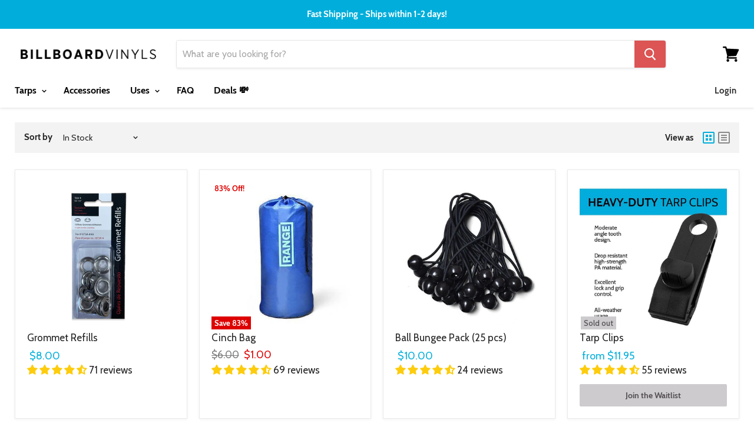

--- FILE ---
content_type: text/html; charset=utf-8
request_url: https://www.billboardvinyls.com/collections/accessories-pdp-upsell
body_size: 100266
content:

















<!doctype html>
<html class="no-js no-touch" lang="en">
  <head>
    <script>window.Shopify = window.Shopify || {};</script>
    <!-- Google Tag Manager -->
<script>(function(w,d,s,l,i){w[l]=w[l]||[];w[l].push({'gtm.start':
new Date().getTime(),event:'gtm.js'});var f=d.getElementsByTagName(s)[0],
j=d.createElement(s),dl=l!='dataLayer'?'&l='+l:'';j.async=true;j.src=
'https://www.googletagmanager.com/gtm.js?id='+i+dl;f.parentNode.insertBefore(j,f);
})(window,document,'script','dataLayer','GTM-W6GRZKM');</script>
<!-- End Google Tag Manager -->
    


<script>!function(u){window.edgetag=window.edgetag||function(){(edgetag.stubs=edgetag.stubs||[]).push(arguments)};const t=document.createElement("script");t.type="text/javascript",t.src=u,t.async=!0;const e=document.getElementsByTagName("script")[0];e.parentNode.insertBefore(t,e)}('https://fjvne.billboardvinyls.com/load');const url = new URL(window.location.href);const params = new URLSearchParams(url.search);const userId = params.get('et_u_id') || '';edgetag('init', {edgeURL: 'https://fjvne.billboardvinyls.com',disableConsentCheck: true,userId});</script>



<script>!function() {const getCookie = (cookieName) => {const cookie = document.cookie;if (!cookie) {return null;}const name = cookieName + '=';const decodedCookie = decodeURIComponent(cookie);const ca = decodedCookie.split(';');for (let i = 0; i < ca.length; i++) {let c = ca[i];while (c.charAt(0) === ' ') {c = c.substring(1);}if (c.indexOf(name) === 0) {return c.substring(name.length, c.length);}}return null;};const sendEvent = ({name, payload = {}, beacon = false}) => {let options = {};if (beacon) {options = { method: 'beacon' };}edgetag('tag', name, payload, {}, options);};const sendUser = (user) => {if (!user || !Object.keys(user).length) {return;}edgetag('data', user);if (user.email) {edgetag('tag', 'map_id', {map_id: user.email,map_provider: 'shopify_email',}, { blotoutCloud: true });}};const getUser = (form, selectors) => {const user = {};if (!selectors) {return user;}Object.entries(selectors).forEach(([userKey, selector]) => {if (!selector || selector.length === 0) {return;}const selectorArray = Array.isArray(selector) ? selector : [selector];for (const selector of selectorArray) {if (!selector) {continue;}const inputUserValue = form.querySelector(selector);const userValue = (inputUserValue && inputUserValue.value) || '';if (userValue) {user[userKey] = userValue;break;}}});return user;};const getLocalCurrency = () => {if(Shopify && Shopify.currency && Shopify.currency.active) {return Shopify.currency.active.toUpperCase();}return 'USD';};const newsletterFormSelectors = ['#ContactFooter','.klaviyo-form','#wisepops-root','#contact_form','form[id*="newsletter" i]','form[id*="subscribe" i]','form.ml-block-form'];newsletterFormSelectors.push('[target="ps-footer-frame"]');const newsletterForm = newsletterFormSelectors.join(',');const actions = [{selectors: ['button[type="submit"]', 'form[action="/cart"]'],length: 2,fun: (ele) => {sendInitiateCheckout();},current: 0},{selectors: ['[name="checkout"]', 'form[action="/cart"]'],length: 2,fun: (ele) => {sendInitiateCheckout();},current: 0},{selectors: ['a[href="/checkout"]'],length: 1,fun: (ele) => {sendInitiateCheckout();},current: 0},{selectors: ['a[href="/checkout/"]'],length: 1,fun: (ele) => {sendInitiateCheckout();},current: 0},{selectors: ['[form="cart"]'],length: 1,fun: (ele) => {sendInitiateCheckout();},current: 0},{selectors: ['button.rebuy-cart__checkout-button'],length: 1,fun: (ele) => {sendInitiateCheckout();},current: 0},{selectors: ['[type="submit"]', 'form[action="/account/login"]'],length: 2,fun: (ele) => {const user = getUser(ele, {email: 'input[type="email"]'});sendUser(user);},current: 0},{selectors: ['[type="submit"]', 'form[action="/account"]'],length: 2,fun: (ele) => {let user = getUser(ele, {email: 'input[type="email"]',phone: 'input[type="tel"]',firstName: 'input[name*="first" i]',lastName: 'input[name*="last" i]'});if (!user.firstName && !user.lastName) {user = {...user,...getUser(ele, { firstName: 'input[name*="name" i]' })};}sendUser(user);edgetag('tag', 'CompleteRegistration');},current: 0},{selectors: ['[type="submit"]', newsletterForm],length: 2,fun: (ele) => {const user = getUser(ele, {email: ['input[type="email"]', 'input[name*="email" i]'],phone: ['input[type="tel"]', 'input[name*="phone" i]'],firstName: 'input[name*="name" i]',dateOfBirth: 'input[name*="birthday" i]'});sendUser(user);edgetag('tag', 'Subscribe', {}, {}, { method: 'beacon' });},current: 0},{selectors: ['button', newsletterForm],length: 2,fun: (ele) => {const user = getUser(ele, {email: ['input[type="email"]', 'input[name*="email" i]'],phone: ['input[type="tel"]', 'input[name*="phone" i]'],firstName: 'input[name*="name" i]',dateOfBirth: 'input[name*="birthday" i]'});sendUser(user);edgetag('tag', 'Subscribe', {}, {}, { method: 'beacon' });},current: 0},{selectors: ['[type="submit"]', 'form[action^="/contact"]'],length: 2,fun: (ele) => {const user = getUser(ele, {email: ['input[type="email"]', 'input[name*="email" i]'],phone: ['input[type="tel"]', 'input[name*="phone" i]'],firstName: ['input[name*="first" i]', 'input[name*="name" i]', 'input[name*="nom" i]'],lastName: 'input[id*="last" i]'});sendUser(user);edgetag('tag', 'Contact');},current: 0}];const resetActions = () => {for (let i = 0; i < actions.length; i++) {actions[i].current = 0;}};const checkElement = (element) => {if (!element || element.nodeName === 'BODY') {resetActions();return}if (element.nodeName !== 'DIV' && element.nodeName !== 'INPUT' && element.nodeName !== 'A' && element.nodeName !== 'BUTTON' && element.nodeName !== 'FORM') {checkElement(element.parentElement);return}for (let i = 0; i < actions.length; ++i) {if (element.matches(actions[i].selectors[actions[i].current])) {++actions[i].current;if (actions[i].length === actions[i].current) {actions[i].fun(element);resetActions();return}}}checkElement(element.parentElement);};let cartProcessedItems = [];const sendCartData = (payload, requestType) => {const isDuplicate = () => {if (!cartProcessedItems || !Array.isArray(cartProcessedItems) || !cartProcessedItems.length) {return false;}const currentTimestamp = Date.now();cartProcessedItems = cartProcessedItems.filter(item => (currentTimestamp - item.timestamp) <= 500);try {const payloadString = JSON.stringify(payload);return cartProcessedItems.some(item => item.payload === payloadString && item.requestType !== requestType);} catch {return false;}};if (!payload || !Array.isArray(payload) || !payload.length) {return;}if (!requestType) {console.error("[EdgeTag] Request Type is missing in sendData");}if (isDuplicate()) {return;}payload.forEach(item => {if (item.price == null || item.price === "" || !item.id) {return;}edgetag('tag', 'AddToCart', {currency: getLocalCurrency(),value: parseFloat(item.price) / 100,contents: [{id: item.product_id,variantId: item.variant_id,quantity: 1,item_price: parseFloat(item.price) / 100,title: item.title,category: item.product_type,image: item.image,brand: item.vendor,url: window.origin + item.url,type: 'product',}]}, {}, { method: 'beacon' });const cartToken = getCookie('cart');if (cartToken) {edgetag('tag', 'map_id', {map_id: cartToken,map_provider: 'shopify_cart_token',}, { blotoutCloud: true }, { method: 'beacon' });}addItemFromAddToValueCart(item);});cartProcessedItems.push({requestType,payload: JSON.stringify(payload),timestamp: Date.now()});};let currentCartValue = null;const sendInitiateCheckout = () => {let payload = {};if (currentCartValue && Object.keys(currentCartValue).length && currentCartValue.total_price != null) {payload = {currency: currentCartValue.currency,value: parseFloat(currentCartValue.total_price / 100),};payload.contents = currentCartValue.items.map(item => ({id: item.product_id,quantity: item.quantity,item_price: parseFloat(item.price / 100),variantId: item.variant_id,title: item.title,image: item.image,brand: item.vendor,url: window.origin + item.url,type: 'product',}));if (currentCartValue.token) {edgetag('tag', 'map_id', {map_id: currentCartValue.token,map_provider: 'shopify_cart_token',}, { blotoutCloud: true }, { method: 'beacon' });}}edgetag('tag', 'InitiateCheckout', payload, {}, { method: 'beacon' });};const addItemFromAddToValueCart = (item) => {if (!currentCartValue || !Object.keys(currentCartValue).length || !currentCartValue.items || !currentCartValue.items.length) {currentCartValue = {currency: getLocalCurrency(),item_count: 1,total_price: item.price,items: [item]};return;}const findIndex = currentCartValue.items.findIndex(element => element.product_id === item.product_id && element.variant_id === item.variant_id);currentCartValue.item_count += 1;currentCartValue.total_price += parseFloat(item.price);if (findIndex !== -1) {currentCartValue.items[findIndex].quantity += 1;} else {currentCartValue.items.push(item);}};const networkListener = function() {const fetch = window.fetch; window.fetch = function() { return fetch.apply(this, Array.prototype.slice.call(arguments)).then(function(t) { if (!t || !t.ok || !t.url) {return t; } try {if (t.url.indexOf("/cart/add") !== -1) {const myResponse = t.clone();Promise.resolve(myResponse.json()).then(e => {if (!e) {return;}const payload = e.items ? e.items : [e];sendCartData(payload, 'fetch');});return t;}if (t.url.indexOf("/cart.js") !== -1 || t.url.indexOf("/cart/change") !== -1) {const myResponse = t.clone();Promise.resolve(myResponse.json()).then(e => {if (!e) {return;}currentCartValue = e;});return t;} } catch (e) { } return t; }); };const origOpen = XMLHttpRequest.prototype.open;XMLHttpRequest.prototype.open = function() {this.addEventListener('load', function() {if (!this._url) {return;}if (this._url.indexOf("/cart/add") !== -1) {try {const e = JSON.parse(this.responseText);if (!e) {return;}const payload = e.items ? e.items : [e];sendCartData(payload, 'XMLHttpRequest');} catch (e) {}return;}if (this._url.indexOf("/cart.js") !== -1 || this._url.indexOf("/cart/change") !== -1) {try {const e = JSON.parse(this.responseText);if (!e) {return;}currentCartValue = e;} catch (e) {}return;}});origOpen.apply(this, arguments);};};networkListener();window.addEventListener('load', () => {edgetag('tag', 'PageView');document.addEventListener('click', (e) => {checkElement(e.target);});});if (window.location.pathname.startsWith('/search') ||window.location.pathname.startsWith('/pages/search-results-page')) {const searchParams = new URLSearchParams(window.location.search);const search = searchParams.get('q');if (search) {edgetag('tag', 'Search', { search });}}window.addEventListener('message',(event) => {if (event.origin !== 'https://creatives.attn.tv') {return;}if (!event.data || !event.data.__attentive) {return;}try {const data = event.data.__attentive;if (!data.action || !data.action.includes('LEAD')) {return;}const user = {};if(data.email) {user.email = data.email;}if(data.phone) {user.phone = data.phone.replace(/[^0-9]/g, '');}sendUser(user);edgetag('tag', 'Subscribe');} catch (e) {console.log("[Edgetag]", e);}},false);}();</script>

    <meta charset="utf-8">
    <meta http-equiv="x-ua-compatible" content="IE=edge">
    <title>Accessories PDP Upsell (Grommet Refills) — BillboardVinyls</title>

    

    
  <link rel="shortcut icon" href="//www.billboardvinyls.com/cdn/shop/files/favicon_32x32.png?v=1614319944" type="image/png">


    <meta name="google-site-verification" content="T71rZ-7mZsZioR5HwwBmqE4iYp0cVFi83Fd45J6bjXY" />

    
    <link rel="canonical" href="https://www.billboardvinyls.com/collections/accessories-pdp-upsell" />
    

    <meta name="viewport" content="width=device-width">

		




<link rel="preload" as="image" href="\/\/www.billboardvinyls.com\/cdn\/shop\/files\/Tarp-Clip-PDP_720x.jpg?v=1757557537">
<link rel="preload" as="image" href="\/\/www.billboardvinyls.com\/cdn\/shop\/files\/Tarp-Clip-PDP_x100.jpg?v=1757557537">
<link rel="preload" as="image" href="\/\/www.billboardvinyls.com\/cdn\/shop\/files\/tarp-clip-main_x100.jpg?v=1738373040">
<link rel="preload" as="image" href="\/\/www.billboardvinyls.com\/cdn\/shop\/files\/tarp-clips-2_x100.jpg?v=1738364231">
<link rel="preload" as="image" href="\/\/www.billboardvinyls.com\/cdn\/shop\/files\/tarpclipdemo_x100.jpg?v=1738364231">
<link rel="preload" as="image" href="\/\/www.billboardvinyls.com\/cdn\/shop\/files\/25-pack_x100.jpg?v=1738373019">
<link rel="preload" as="image" href="\/\/www.billboardvinyls.com\/cdn\/shop\/files\/clips-10_x100.jpg?v=1738373019">
<link rel="preload" as="image" href="\/\/www.billboardvinyls.com\/cdn\/shop\/products\/TGLD_00053b_720x.jpg?v=1757557534">
<link rel="preload" as="image" href="\/\/www.billboardvinyls.com\/cdn\/shop\/products\/TGLD_00053b_x100.jpg?v=1757557534">
<link rel="preload" as="image" href="\/\/www.billboardvinyls.com\/cdn\/shop\/products\/201106_RangeTarps_105_x100.jpg?v=1755897791">
<link rel="preload" as="image" href="\/\/www.billboardvinyls.com\/cdn\/shop\/products\/bungeecords_720x.webp?v=1757557536">
<link rel="preload" as="image" href="\/\/www.billboardvinyls.com\/cdn\/shop\/products\/bungeecords_x100.webp?v=1757557536">
<link rel="preload" as="image" href="\/\/www.billboardvinyls.com\/cdn\/shop\/products\/1_11_x100.webp?v=1676066015">
<link rel="preload" as="image" href="\/\/www.billboardvinyls.com\/cdn\/shop\/products\/3_4_8a4c66c7-a36f-42e3-8269-4614eedb723b_x100.webp?v=1676066015">
<link rel="preload" as="image" href="\/\/www.billboardvinyls.com\/cdn\/shop\/products\/4_100_natural_rubber_3_508b4a90-478f-452a-8aaf-e3689e2102ee_x100.webp?v=1676066015">


<link rel="preload" href="//www.billboardvinyls.com/cdn/shop/t/162/assets/__app-backend.js?v=179165505073238755161752105238" as="script">

    
		<style>
@font-face {
    font-family: Cabin;
    font-weight: 400;
    font-style: normal;
		font-display: 'auto';
    src: url(https://fonts.shopifycdn.com/cabin/cabin_n4.90cfc8efed7ff88f02d58b22d38933ec75887560.woff2?h1=YmlsbGJvYXJkdmlueWxzLmNvbQ&hmac=3beb987ded8717ecb2b0f9c81ae3c67b014f68c8789a494f054d9d0ba825327d) format("woff2");
}


.announcement-bar
{
	min-height:49px;
}
.announcement-bar span:first-child
{
 display: block !important;
} 
.announcement-bar span
{
 display: none !important;
}
.announcement-bar.slick-initialized span
{
 display: block !important;
}

@media (min-width: 1025px) {
	.hide-on-desktop {
		display:none !important;
	}	
  /* .collection--description.rte { min-height: 320px; } */
}
/*
@media (min-width: 768px) and (max-width: 1024px) {
 .collection--description.rte { min-height: 224px; }
}
*/
@media (min-width: 320px) and (max-width: 767px) {
 /* .collection--description.rte { min-height: 145px; } */
 .hide-on-mobile {
	 display:none;
 }
}
</style>




<style>
  div#restock {
    margin: 0px auto;
    max-width: 640px;
    padding-top: 30px;
    padding-bottom: 30px;
    text-align: center;
}
  
  p#restock {
    font-size: 22px;
}
  
p#restock-text {
    font-size: 17px;
    margin-bottom: 4px;
}
  
  .klaviyo-form-Qgy4AB.klaviyo-form.form-version-cid-1 {
    max-width: 30%;
    margin: 0 auto;
}
  
  @media only screen 
and (min-width : 175px) 
and (max-width : 812px) { 
    .klaviyo-form-Qgy4AB.klaviyo-form.form-version-cid-1 {
    max-width: 80%;
    margin: 0 auto;
}
  
  p#restock-text {
    padding-left: 5%;
    padding-right: 5%;
}
}
  
  .price--compare-at.visible {
    display: none;
}
  
  .price--main {
    margin-top: -1px!important;
}
  
  h1.collection--title {
    display: none;
}

</style>

		<style>

</style>

		<script>
	var is_admin_interface=false;
	var is_default_tracking = true;
	var template_name='collection';
	var canonical_url='https://www.billboardvinyls.com/collections/accessories-pdp-upsell';
	var request_path='/collections/accessories-pdp-upsell';
	var timerStart = Date.now();

	var __engine_loaded=[];
	var __engine_scriptspreloading=[];	
	var __engine_scriptsloading=[];
	var __engine_scriptsloaded=[];
	var __engine_other=[];
	var __engine_asyncloading=[];
	var __engine_event=[];
	var __engine_objects_queue = [];
	var __engine_scripts_queue=[];
	var __exceptions = [];

	var shogun_page=false;

	if(is_default_tracking)
	{
		window.core2 = true;
	}	

	/* CONFIG_START */
	console.log('%c Speed Optimization by SpeedUP.GURU ', 'background: #bada55; color: #000000');
	console.log('build 1.000023');

	//textarea #1 - config
	var engine = {}; engine.settings = {
		'global': {
			'debug': false,
			'fend': {
				'files': true,
				'inline': true,
			},
			
			'l': 'd3d3LmJpbGxib2FyZHZpbnlscy5jb21ndGd0Y0xBM0A='
			//,'l': ''
		},
		'__opt1': {'p': 1000,'s': 2700,'t': (is_default_tracking) ? 0 : 900,'o': 4500,'a': 8500},
		'__opt2': {'p': 100,'s': 150,'t': (is_default_tracking) ? 0 : 600,'o': 1850,'a': 7500}
		//'__opt1': {'p': 0,'s': 0,'t': (is_default_tracking) ? 0 : 900,'o': 0,'a': 0},
		//'__opt2': {'p': 0,'s': 0,'t': (is_default_tracking) ? 0 : 600,'o': 0,'a': 0}
	}

	engine.settings["global"]['time'] = 1840633182;

	//textarea #2 - queue
	__engine_objects_queue['loaded'] = ['loaded'];
	__engine_objects_queue['scriptspreloading'] = [];
	__engine_objects_queue['scriptsloading'] = ['recaptcha'];
	__engine_objects_queue['scriptsloaded'] = [];
	__engine_objects_queue['other'] = ['buyitnow', 'previewBar'];
	__engine_objects_queue['event'] = ['video'];

	//textarea #3 - exceptions
	__exceptions['js'] = [];
	__exceptions['js']['preloading'] = ['empire.js'];
	__exceptions['js']['app-preloading'] = [];
	__exceptions['js']['class'] = ['__init'];
	__exceptions['js']['id'] = [''];
	__exceptions['js']['src'] = [];
	__exceptions['js']['data-src'] = ['__app-backend.js', 'option_selection'];
	__exceptions['js']['innerHTML'] = [
		'window.ShopifyAnalytics = window.ShopifyAnalytics'
	];

	if(template_name == 'collection' || template_name == 'search')
	{
		engine.settings.__opt1.p = '2500';
		engine.settings.__opt1.s = '3500';
		__engine_objects_queue['scriptsloaded'].push('__app_klaviyo.js');
	}	

	/* CONFIG_END */

	window.lazySizesConfig = {
		init: true,
		loadMode: 1,
		loadHidden: false,
		hFac: 0.5,
		expFactor: 2,
		ricTimeout: 150,
		lazyClass: 'lazyload',
		loadingClass: 'lazyloading',
		loadedClass: 'lazyloaded'
	};
</script>

		<script>
/* loadjs */
loadjs=function(){var h=function(){},c={},u={},f={};function o(e,n){if(e){var r=f[e];if(u[e]=n,r)for(;r.length;)r[0](e,n),r.splice(0,1)}}function l(e,n){e.call&&(e={success:e}),n.length?(e.error||h)(n):(e.success||h)(e)}function d(r,t,s,i){var c,o,e=document,n=s.async,u=(s.numRetries||0)+1,f=s.before||h,l=r.replace(/[\?|#].*$/,""),a=r.replace(/^(css|img)!/,"");i=i||0,/(^css!|\.css$)/.test(l)?((o=e.createElement("link")).rel="stylesheet",o.href=a,(c="hideFocus"in o)&&o.relList&&(c=0,o.rel="preload",o.as="style")):/(^img!|\.(png|gif|jpg|svg|webp)$)/.test(l)?(o=e.createElement("img")).src=a:((o=e.createElement("script")).src=r,o.async=void 0===n||n),!(o.onload=o.onerror=o.onbeforeload=function(e){var n=e.type[0];if(c)try{o.sheet.cssText.length||(n="e")}catch(e){18!=e.code&&(n="e")}if("e"==n){if((i+=1)<u)return d(r,t,s,i)}else if("preload"==o.rel&&"style"==o.as)return o.rel="stylesheet";t(r,n,e.defaultPrevented)})!==f(r,o)&&e.head.appendChild(o)}function r(e,n,r){var t,s;if(n&&n.trim&&(t=n),s=(t?r:n)||{},t){if(t in c)throw"LoadJS";c[t]=!0}function i(n,r){!function(e,t,n){var r,s,i=(e=e.push?e:[e]).length,c=i,o=[];for(r=function(e,n,r){if("e"==n&&o.push(e),"b"==n){if(!r)return;o.push(e)}--i||t(o)},s=0;s<c;s++)d(e[s],r,n)}(e,function(e){l(s,e),n&&l({success:n,error:r},e),o(t,e)},s)}if(s.returnPromise)return new Promise(i);i()}return r.ready=function(e,n){return function(e,r){e=e.push?e:[e];var n,t,s,i=[],c=e.length,o=c;for(n=function(e,n){n.length&&i.push(e),--o||r(i)};c--;)t=e[c],(s=u[t])?n(t,s):(f[t]=f[t]||[]).push(n)}(e,function(e){l(n,e)}),r},r.done=function(e){o(e,[])},r.reset=function(){c={},u={},f={}},r.isDefined=function(e){return e in c},r}();loadJS=loadjs;

/* isMobile */
window.isMobile = function() {
    let check = false;
    (function(a){if(/(android|bb\d+|meego).+mobile|avantgo|bada\/|blackberry|blazer|compal|elaine|fennec|hiptop|iemobile|ip(hone|od)|iris|kindle|lge |maemo|midp|mmp|mobile.+firefox|netfront|opera m(ob|in)i|palm( os)?|phone|p(ixi|re)\/|plucker|pocket|psp|series(4|6)0|symbian|treo|up\.(browser|link)|vodafone|wap|windows ce|xda|xiino/i.test(a)||/1207|6310|6590|3gso|4thp|50[1-6]i|770s|802s|a wa|abac|ac(er|oo|s\-)|ai(ko|rn)|al(av|ca|co)|amoi|an(ex|ny|yw)|aptu|ar(ch|go)|as(te|us)|attw|au(di|\-m|r |s )|avan|be(ck|ll|nq)|bi(lb|rd)|bl(ac|az)|br(e|v)w|bumb|bw\-(n|u)|c55\/|capi|ccwa|cdm\-|cell|chtm|cldc|cmd\-|co(mp|nd)|craw|da(it|ll|ng)|dbte|dc\-s|devi|dica|dmob|do(c|p)o|ds(12|\-d)|el(49|ai)|em(l2|ul)|er(ic|k0)|esl8|ez([4-7]0|os|wa|ze)|fetc|fly(\-|_)|g1 u|g560|gene|gf\-5|g\-mo|go(\.w|od)|gr(ad|un)|haie|hcit|hd\-(m|p|t)|hei\-|hi(pt|ta)|hp( i|ip)|hs\-c|ht(c(\-| |_|a|g|p|s|t)|tp)|hu(aw|tc)|i\-(20|go|ma)|i230|iac( |\-|\/)|ibro|idea|ig01|ikom|im1k|inno|ipaq|iris|ja(t|v)a|jbro|jemu|jigs|kddi|keji|kgt( |\/)|klon|kpt |kwc\-|kyo(c|k)|le(no|xi)|lg( g|\/(k|l|u)|50|54|\-[a-w])|libw|lynx|m1\-w|m3ga|m50\/|ma(te|ui|xo)|mc(01|21|ca)|m\-cr|me(rc|ri)|mi(o8|oa|ts)|mmef|mo(01|02|bi|de|do|t(\-| |o|v)|zz)|mt(50|p1|v )|mwbp|mywa|n10[0-2]|n20[2-3]|n30(0|2)|n50(0|2|5)|n7(0(0|1)|10)|ne((c|m)\-|on|tf|wf|wg|wt)|nok(6|i)|nzph|o2im|op(ti|wv)|oran|owg1|p800|pan(a|d|t)|pdxg|pg(13|\-([1-8]|c))|phil|pire|pl(ay|uc)|pn\-2|po(ck|rt|se)|prox|psio|pt\-g|qa\-a|qc(07|12|21|32|60|\-[2-7]|i\-)|qtek|r380|r600|raks|rim9|ro(ve|zo)|s55\/|sa(ge|ma|mm|ms|ny|va)|sc(01|h\-|oo|p\-)|sdk\/|se(c(\-|0|1)|47|mc|nd|ri)|sgh\-|shar|sie(\-|m)|sk\-0|sl(45|id)|sm(al|ar|b3|it|t5)|so(ft|ny)|sp(01|h\-|v\-|v )|sy(01|mb)|t2(18|50)|t6(00|10|18)|ta(gt|lk)|tcl\-|tdg\-|tel(i|m)|tim\-|t\-mo|to(pl|sh)|ts(70|m\-|m3|m5)|tx\-9|up(\.b|g1|si)|utst|v400|v750|veri|vi(rg|te)|vk(40|5[0-3]|\-v)|vm40|voda|vulc|vx(52|53|60|61|70|80|81|83|85|98)|w3c(\-| )|webc|whit|wi(g |nc|nw)|wmlb|wonu|x700|yas\-|your|zeto|zte\-/i.test(a.substr(0,4))) check = true;})(navigator.userAgent||navigator.vendor||window.opera);
    return check;
};

/* lazyload */
!function(){function t(t,e){return e={exports:{}},t(e,e.exports),e.exports}var e=t(function(t){!function(e,i){var r=function(t,e){"use strict";if(e.getElementsByClassName){var i,r,a=e.documentElement,n=t.Date,s=t.HTMLPictureElement,o=t.addEventListener,l=t.setTimeout,c=t.requestAnimationFrame||l,u=t.requestIdleCallback,d=/^picture$/i,f=["load","error","lazyincluded","_lazyloaded"],g={},z=Array.prototype.forEach,y=function(t,e){return g[e]||(g[e]=new RegExp("(\\s|^)"+e+"(\\s|$)")),g[e].test(t.getAttribute("class")||"")&&g[e]},p=function(t,e){y(t,e)||t.setAttribute("class",(t.getAttribute("class")||"").trim()+" "+e)},v=function(t,e){var i;(i=y(t,e))&&t.setAttribute("class",(t.getAttribute("class")||"").replace(i," "))},m=function(t,e,i){var r=i?"addEventListener":"removeEventListener";i&&m(t,e),f.forEach(function(i){t[r](i,e)})},b=function(t,r,a,n,s){var o=e.createEvent("CustomEvent");return a||(a={}),a.instance=i,o.initCustomEvent(r,!n,!s,a),t.dispatchEvent(o),o},A=function(e,i){var a;!s&&(a=t.picturefill||r.pf)?a({reevaluate:!0,elements:[e]}):i&&i.src&&(e.src=i.src)},h=function(t,e){return(getComputedStyle(t,null)||{})[e]},C=function(t,e,i){for(i=i||t.offsetWidth;i<r.minSize&&e&&!t._lazysizesWidth;)i=e.offsetWidth,e=e.parentNode;return i},E=function(){var t,i,r=[],a=[],n=r,s=function(){var e=n;for(n=r.length?a:r,t=!0,i=!1;e.length;)e.shift()();t=!1},o=function(r,a){t&&!a?r.apply(this,arguments):(n.push(r),i||(i=!0,(e.hidden?l:c)(s)))};return o._lsFlush=s,o}(),w=function(t,e){return e?function(){E(t)}:function(){var e=this,i=arguments;E(function(){t.apply(e,i)})}},_=function(t){var e,i=0,a=r.throttleDelay,s=r.ricTimeout,o=function(){e=!1,i=n.now(),t()},c=u&&s>49?function(){u(o,{timeout:s}),s!==r.ricTimeout&&(s=r.ricTimeout)}:w(function(){l(o)},!0);return function(t){var r;(t=!0===t)&&(s=33),e||(e=!0,r=a-(n.now()-i),r<0&&(r=0),t||r<9?c():l(c,r))}},S=function(t){var e,i,r=function(){e=null,t()},a=function(){var t=n.now()-i;t<99?l(a,99-t):(u||r)(r)};return function(){i=n.now(),e||(e=l(a,99))}};!function(){var e,i={lazyClass:"lazyload",loadedClass:"lazyloaded",loadingClass:"lazyloading",preloadClass:"lazypreload",errorClass:"lazyerror",autosizesClass:"lazyautosizes",srcAttr:"data-src",srcsetAttr:"data-srcset",sizesAttr:"data-sizes",minSize:40,customMedia:{},init:!0,expFactor:1.5,hFac:.8,loadMode:2,loadHidden:!0,ricTimeout:0,throttleDelay:125};r=t.lazySizesConfig||t.lazysizesConfig||{};for(e in i)e in r||(r[e]=i[e]);t.lazySizesConfig=r,l(function(){r.init&&L()})}();var N=function(){var s,c,u,f,g,C,N,L,M,x,F,T,j,W,I=/^img$/i,O=/^iframe$/i,k="onscroll"in t&&!/glebot/.test(navigator.userAgent),B=0,R=0,$=-1,H=function(t){R--,t&&t.target&&m(t.target,H),(!t||R<0||!t.target)&&(R=0)},U=function(t,i){var r,n=t,s="hidden"==h(e.body,"visibility")||"hidden"!=h(t,"visibility");for(L-=i,F+=i,M-=i,x+=i;s&&(n=n.offsetParent)&&n!=e.body&&n!=a;)(s=(h(n,"opacity")||1)>0)&&"visible"!=h(n,"overflow")&&(r=n.getBoundingClientRect(),s=x>r.left&&M<r.right&&F>r.top-1&&L<r.bottom+1);return s},D=function(){var t,n,o,l,u,d,g,z,y,p=i.elements;if((f=r.loadMode)&&R<8&&(t=p.length)){n=0,$++,null==j&&("expand"in r||(r.expand=a.clientHeight>500&&a.clientWidth>500?500:370),T=r.expand,j=T*r.expFactor),B<j&&R<1&&$>2&&f>2&&!e.hidden?(B=j,$=0):B=f>1&&$>1&&R<6?T:0;for(;n<t;n++)if(p[n]&&!p[n]._lazyRace)if(k)if((z=p[n].getAttribute("data-expand"))&&(d=1*z)||(d=B),y!==d&&(C=innerWidth+d*W,N=innerHeight+d,g=-1*d,y=d),o=p[n].getBoundingClientRect(),(F=o.bottom)>=g&&(L=o.top)<=N&&(x=o.right)>=g*W&&(M=o.left)<=C&&(F||x||M||L)&&(r.loadHidden||"hidden"!=h(p[n],"visibility"))&&(c&&R<3&&!z&&(f<3||$<4)||U(p[n],d))){if(Y(p[n]),u=!0,R>9)break}else!u&&c&&!l&&R<4&&$<4&&f>2&&(s[0]||r.preloadAfterLoad)&&(s[0]||!z&&(F||x||M||L||"auto"!=p[n].getAttribute(r.sizesAttr)))&&(l=s[0]||p[n]);else Y(p[n]);l&&!u&&Y(l)}},q=_(D),X=function(t){p(t.target,r.loadedClass),v(t.target,r.loadingClass),m(t.target,Q),b(t.target,"lazyloaded")},J=w(X),Q=function(t){J({target:t.target})},V=function(t,e){try{t.contentWindow.location.replace(e)}catch(i){t.src=e}},G=function(t){var e,i=t.getAttribute(r.srcsetAttr);(e=r.customMedia[t.getAttribute("data-media")||t.getAttribute("media")])&&t.setAttribute("media",e),i&&t.setAttribute("srcset",i)},K=w(function(t,e,i,a,n){var s,o,c,f,g,y;(g=b(t,"lazybeforeunveil",e)).defaultPrevented||(a&&(i?p(t,r.autosizesClass):t.setAttribute("sizes",a)),o=t.getAttribute(r.srcsetAttr),s=t.getAttribute(r.srcAttr),n&&(c=t.parentNode,f=c&&d.test(c.nodeName||"")),y=e.firesLoad||"src"in t&&(o||s||f),g={target:t},y&&(m(t,H,!0),clearTimeout(u),u=l(H,2500),p(t,r.loadingClass),m(t,Q,!0)),f&&z.call(c.getElementsByTagName("source"),G),o?t.setAttribute("srcset",o):s&&!f&&(O.test(t.nodeName)?V(t,s):t.src=s),n&&(o||f)&&A(t,{src:s})),t._lazyRace&&delete t._lazyRace,v(t,r.lazyClass),E(function(){(!y||t.complete&&t.naturalWidth>1)&&(y?H(g):R--,X(g))},!0)}),Y=function(t){var e,i=I.test(t.nodeName),a=i&&(t.getAttribute(r.sizesAttr)||t.getAttribute("sizes")),n="auto"==a;(!n&&c||!i||!t.getAttribute("src")&&!t.srcset||t.complete||y(t,r.errorClass)||!y(t,r.lazyClass))&&(e=b(t,"lazyunveilread").detail,n&&P.updateElem(t,!0,t.offsetWidth),t._lazyRace=!0,R++,K(t,e,n,a,i))},Z=function(){if(!c){if(n.now()-g<999)return void l(Z,999);var t=S(function(){r.loadMode=3,q()});c=!0,r.loadMode=3,q(),o("scroll",function(){3==r.loadMode&&(r.loadMode=2),t()},!0)}};return{_:function(){g=n.now(),i.elements=e.getElementsByClassName(r.lazyClass),s=e.getElementsByClassName(r.lazyClass+" "+r.preloadClass),W=r.hFac,o("scroll",q,!0),o("resize",q,!0),t.MutationObserver?new MutationObserver(q).observe(a,{childList:!0,subtree:!0,attributes:!0}):(a.addEventListener("DOMNodeInserted",q,!0),a.addEventListener("DOMAttrModified",q,!0),setInterval(q,999)),o("hashchange",q,!0),["focus","mouseover","click","load","transitionend","animationend","webkitAnimationEnd"].forEach(function(t){e.addEventListener(t,q,!0)}),/d$|^c/.test(e.readyState)?Z():(o("load",Z),e.addEventListener("DOMContentLoaded",q),l(Z,2e4)),i.elements.length?(D(),E._lsFlush()):q()},checkElems:q,unveil:Y}}(),P=function(){var t,i=w(function(t,e,i,r){var a,n,s;if(t._lazysizesWidth=r,r+="px",t.setAttribute("sizes",r),d.test(e.nodeName||""))for(a=e.getElementsByTagName("source"),n=0,s=a.length;n<s;n++)a[n].setAttribute("sizes",r);i.detail.dataAttr||A(t,i.detail)}),a=function(t,e,r){var a,n=t.parentNode;n&&(r=C(t,n,r),a=b(t,"lazybeforesizes",{width:r,dataAttr:!!e}),a.defaultPrevented||(r=a.detail.width)&&r!==t._lazysizesWidth&&i(t,n,a,r))},n=function(){var e,i=t.length;if(i)for(e=0;e<i;e++)a(t[e])},s=S(n);return{_:function(){t=e.getElementsByClassName(r.autosizesClass),o("resize",s)},checkElems:s,updateElem:a}}(),L=function(){L.i||(L.i=!0,P._(),N._())};return i={cfg:r,autoSizer:P,loader:N,init:L,uP:A,aC:p,rC:v,hC:y,fire:b,gW:C,rAF:E}}}(e,e.document);e.lazySizes=r,"object"==typeof t&&t.exports&&(t.exports=r)}(window)}),i=(t(function(t){!function(i,r){var a=function(t){r(i.lazySizes,t),i.removeEventListener("lazyunveilread",a,!0)};r=r.bind(null,i,i.document),"object"==typeof t&&t.exports?r(e):i.lazySizes?a():i.addEventListener("lazyunveilread",a,!0)}(window,function(t,e,i,r){"use strict";function a(t){var e=getComputedStyle(t,null)||{},i=e.fontFamily||"",r=i.match(c)||"",a=r&&i.match(u)||"";return a&&(a=a[1]),{fit:r&&r[1]||"",position:g[a]||a||"center"}}function n(t,e){var r,a,n=i.cfg,s=t.cloneNode(!1),o=s.style,l=function(){var e=t.currentSrc||t.src;e&&a!==e&&(a=e,o.backgroundImage="url("+(f.test(e)?JSON.stringify(e):e)+")",r||(r=!0,i.rC(s,n.loadingClass),i.aC(s,n.loadedClass)))},c=function(){i.rAF(l)};t._lazysizesParentFit=e.fit,t.addEventListener("lazyloaded",c,!0),t.addEventListener("load",c,!0),s.addEventListener("load",function(){var t=s.currentSrc||s.src;t&&t!=d&&(s.src=d,s.srcset="")}),i.rAF(function(){var r=t,a=t.parentNode;"PICTURE"==a.nodeName.toUpperCase()&&(r=a,a=a.parentNode),i.rC(s,n.loadedClass),i.rC(s,n.lazyClass),i.aC(s,n.loadingClass),i.aC(s,n.objectFitClass||"lazysizes-display-clone"),s.getAttribute(n.srcsetAttr)&&s.setAttribute(n.srcsetAttr,""),s.getAttribute(n.srcAttr)&&s.setAttribute(n.srcAttr,""),s.src=d,s.srcset="",o.backgroundRepeat="no-repeat",o.backgroundPosition=e.position,o.backgroundSize=e.fit,r.style.display="none",t.setAttribute("data-parent-fit",e.fit),t.setAttribute("data-parent-container","prev"),a.insertBefore(s,r),t._lazysizesParentFit&&delete t._lazysizesParentFit,t.complete&&l()})}var s=e.createElement("a").style,o="objectFit"in s,l=o&&"objectPosition"in s,c=/object-fit["']*\s*:\s*["']*(contain|cover)/,u=/object-position["']*\s*:\s*["']*(.+?)(?=($|,|'|"|;))/,d="[data-uri]",f=/\(|\)|'/,g={center:"center","50% 50%":"center"};if(!o||!l){var z=function(t){if(t.detail.instance==i){var e=t.target,r=a(e);!r.fit||o&&"center"==r.position||n(e,r)}};t.addEventListener("lazyunveilread",z,!0),r&&r.detail&&z(r)}})}),t(function(t){!function(i,r){var a=function(){r(i.lazySizes),i.removeEventListener("lazyunveilread",a,!0)};r=r.bind(null,i,i.document),"object"==typeof t&&t.exports?r(e):i.lazySizes?a():i.addEventListener("lazyunveilread",a,!0)}(window,function(t,e,i){"use strict";if(t.addEventListener){var r=/\s+(\d+)(w|h)\s+(\d+)(w|h)/,a=/parent-fit["']*\s*:\s*["']*(contain|cover|width)/,n=/parent-container["']*\s*:\s*["']*(.+?)(?=(\s|$|,|'|"|;))/,s=/^picture$/i,o=function(t){return getComputedStyle(t,null)||{}},l={getParent:function(e,i){var r=e,a=e.parentNode;return i&&"prev"!=i||!a||!s.test(a.nodeName||"")||(a=a.parentNode),"self"!=i&&(r="prev"==i?e.previousElementSibling:i&&(a.closest||t.jQuery)?(a.closest?a.closest(i):jQuery(a).closest(i)[0])||a:a),r},getFit:function(t){var e,i,r=o(t),s=r.content||r.fontFamily,c={fit:t._lazysizesParentFit||t.getAttribute("data-parent-fit")};return!c.fit&&s&&(e=s.match(a))&&(c.fit=e[1]),c.fit?(i=t._lazysizesParentContainer||t.getAttribute("data-parent-container"),!i&&s&&(e=s.match(n))&&(i=e[1]),c.parent=l.getParent(t,i)):c.fit=r.objectFit,c},getImageRatio:function(e){var i,a,n,o,l,c=e.parentNode,u=c&&s.test(c.nodeName||"")?c.querySelectorAll("source, img"):[e];for(i=0;i<u.length;i++)if(e=u[i],a=e.getAttribute(lazySizesConfig.srcsetAttr)||e.getAttribute("srcset")||e.getAttribute("data-pfsrcset")||e.getAttribute("data-risrcset")||"",n=e._lsMedia||e.getAttribute("media"),n=lazySizesConfig.customMedia[e.getAttribute("data-media")||n]||n,a&&(!n||(t.matchMedia&&matchMedia(n)||{}).matches)){o=parseFloat(e.getAttribute("data-aspectratio")),!o&&(l=a.match(r))&&(o="w"==l[2]?l[1]/l[3]:l[3]/l[1]);break}return o},calculateSize:function(t,e){var i,r,a,n,s=this.getFit(t),o=s.fit,l=s.parent;return"width"==o||("contain"==o||"cover"==o)&&(a=this.getImageRatio(t))?(l?e=l.clientWidth:l=t,n=e,"width"==o?n=e:(r=l.clientHeight)>40&&(i=e/r)&&("cover"==o&&i<a||"contain"==o&&i>a)&&(n=e*(a/i)),n):e}};i.parentFit=l,e.addEventListener("lazybeforesizes",function(t){if(!t.defaultPrevented&&t.detail.instance==i){var e=t.target;t.detail.width=l.calculateSize(e,t.detail.width)}})}})}),t(function(t){!function(i,r){var a=function(){r(i.lazySizes),i.removeEventListener("lazyunveilread",a,!0)};r=r.bind(null,i,i.document),"object"==typeof t&&t.exports?r(e):i.lazySizes?a():i.addEventListener("lazyunveilread",a,!0)}(window,function(t,e,i){"use strict";function r(e,i){var r,a,n,s,o=t.getComputedStyle(e);a=e.parentNode,s={isPicture:!(!a||!f.test(a.nodeName||""))},n=function(t,i){var r=e.getAttribute("data-"+t);if(!r){var a=o.getPropertyValue("--ls-"+t);a&&(r=a.trim())}if(r){if("true"==r)r=!0;else if("false"==r)r=!1;else if(d.test(r))r=parseFloat(r);else if("function"==typeof c[t])r=c[t](e,r);else if(p.test(r))try{r=JSON.parse(r)}catch(t){}s[t]=r}else t in c&&"function"!=typeof c[t]?s[t]=c[t]:i&&"function"==typeof c[t]&&(s[t]=c[t](e,r))};for(r in c)n(r);return i.replace(y,function(t,e){e in s||n(e,!0)}),s}function a(t,e){var i=[],r=function(t,i){return u[typeof e[i]]?e[i]:t};return i.srcset=[],e.absUrl&&(m.setAttribute("href",t),t=m.href),t=((e.prefix||"")+t+(e.postfix||"")).replace(y,r),e.widths.forEach(function(r){var a=e.widthmap[r]||r,n={u:t.replace(g,a).replace(z,e.ratio?Math.round(r*e.ratio):""),w:r};i.push(n),i.srcset.push(n.c=n.u+" "+r+"w")}),i}function n(t,i,r){var n=0,s=0,o=r;if(t){if("container"===i.ratio){for(n=o.scrollWidth,s=o.scrollHeight;!(n&&s||o===e);)o=o.parentNode,n=o.scrollWidth,s=o.scrollHeight;n&&s&&(i.ratio=s/n)}t=a(t,i),t.isPicture=i.isPicture,A&&"IMG"==r.nodeName.toUpperCase()?r.removeAttribute(l.srcsetAttr):r.setAttribute(l.srcsetAttr,t.srcset.join(", ")),Object.defineProperty(r,"_lazyrias",{value:t,writable:!0})}}function s(t,e){var a=r(t,e);return c.modifyOptions.call(t,{target:t,details:a,detail:a}),i.fire(t,"lazyriasmodifyoptions",a),a}function o(t){return t.getAttribute(t.getAttribute("data-srcattr")||c.srcAttr)||t.getAttribute(l.srcsetAttr)||t.getAttribute(l.srcAttr)||t.getAttribute("data-pfsrcset")||""}var l,c,u={string:1,number:1},d=/^\-*\+*\d+\.*\d*$/,f=/^picture$/i,g=/\s*\{\s*width\s*\}\s*/i,z=/\s*\{\s*height\s*\}\s*/i,y=/\s*\{\s*([a-z0-9]+)\s*\}\s*/gi,p=/^\[.*\]|\{.*\}$/,v=/^(?:auto|\d+(px)?)$/,m=e.createElement("a"),b=e.createElement("img"),A="srcset"in b&&!("sizes"in b),h=!!t.HTMLPictureElement&&!A;!function(){var e,r=function(){},a={prefix:"",postfix:"",srcAttr:"data-src",absUrl:!1,modifyOptions:r,widthmap:{},ratio:!1};l=i&&i.cfg||t.lazySizesConfig,l||(l={},t.lazySizesConfig=l),l.supportsType||(l.supportsType=function(t){return!t}),l.rias||(l.rias={}),"widths"in(c=l.rias)||(c.widths=[],function(t){for(var e,i=0;!e||e<3e3;)i+=5,i>30&&(i+=1),e=36*i,t.push(e)}(c.widths));for(e in a)e in c||(c[e]=a[e])}(),addEventListener("lazybeforesizes",function(t){if(t.detail.instance==i){var e,r,a,u,d,f,z,y,p,m,b,A,E;if(e=t.target,t.detail.dataAttr&&!t.defaultPrevented&&!c.disabled&&(p=e.getAttribute(l.sizesAttr)||e.getAttribute("sizes"))&&v.test(p)){if(r=o(e),a=s(e,r),b=g.test(a.prefix)||g.test(a.postfix),a.isPicture&&(u=e.parentNode))for(d=u.getElementsByTagName("source"),f=0,z=d.length;f<z;f++)(b||g.test(y=o(d[f])))&&(n(y,a,d[f]),A=!0);b||g.test(r)?(n(r,a,e),A=!0):A&&(E=[],E.srcset=[],E.isPicture=!0,Object.defineProperty(e,"_lazyrias",{value:E,writable:!0})),A&&(h?e.removeAttribute(l.srcAttr):"auto"!=p&&(m={width:parseInt(p,10)},C({target:e,detail:m})))}}},!0);var C=function(){var r=function(t,e){return t.w-e.w},a=function(t){var e,i,r=t.length,a=t[r-1],n=0;for(n;n<r;n++)if(a=t[n],a.d=a.w/t.w,a.d>=t.d){!a.cached&&(e=t[n-1])&&e.d>t.d-.13*Math.pow(t.d,2.2)&&(i=Math.pow(e.d-.6,1.6),e.cached&&(e.d+=.15*i),e.d+(a.d-t.d)*i>t.d&&(a=e));break}return a},n=function(t,e){var r;return!t._lazyrias&&i.pWS&&(r=i.pWS(t.getAttribute(l.srcsetAttr||""))).length&&(Object.defineProperty(t,"_lazyrias",{value:r,writable:!0}),e&&t.parentNode&&(r.isPicture="PICTURE"==t.parentNode.nodeName.toUpperCase())),t._lazyrias},s=function(e){var r=t.devicePixelRatio||1,a=i.getX&&i.getX(e);return Math.min(a||r,2.4,r)},o=function(e,i){var o,l,c,u,d,f;if(d=e._lazyrias,d.isPicture&&t.matchMedia)for(l=0,o=e.parentNode.getElementsByTagName("source"),c=o.length;l<c;l++)if(n(o[l])&&!o[l].getAttribute("type")&&(!(u=o[l].getAttribute("media"))||(matchMedia(u)||{}).matches)){d=o[l]._lazyrias;break}return(!d.w||d.w<i)&&(d.w=i,d.d=s(e),f=a(d.sort(r))),f},c=function(r){if(r.detail.instance==i){var a,s=r.target;if(!A&&(t.respimage||t.picturefill||lazySizesConfig.pf))return void e.removeEventListener("lazybeforesizes",c);("_lazyrias"in s||r.detail.dataAttr&&n(s,!0))&&(a=o(s,r.detail.width))&&a.u&&s._lazyrias.cur!=a.u&&(s._lazyrias.cur=a.u,a.cached=!0,i.rAF(function(){s.setAttribute(l.srcAttr,a.u),s.setAttribute("src",a.u)}))}};return h?c=function(){}:addEventListener("lazybeforesizes",c),c}()})}),t(function(t){!function(i,r){var a=function(){r(i.lazySizes),i.removeEventListener("lazyunveilread",a,!0)};r=r.bind(null,i,i.document),"object"==typeof t&&t.exports?r(e):i.lazySizes?a():i.addEventListener("lazyunveilread",a,!0)}(window,function(t,e,i){"use strict";if(t.addEventListener){var r=/\s+/g,a=/\s*\|\s+|\s+\|\s*/g,n=/^(.+?)(?:\s+\[\s*(.+?)\s*\])?$/,s=/\(|\)|'/,o={contain:1,cover:1},l=function(t){var e=i.gW(t,t.parentNode);return(!t._lazysizesWidth||e>t._lazysizesWidth)&&(t._lazysizesWidth=e),t._lazysizesWidth},c=function(t){var e;return e=(getComputedStyle(t)||{getPropertyValue:function(){}}).getPropertyValue("background-size"),!o[e]&&o[t.style.backgroundSize]&&(e=t.style.backgroundSize),e},u=function(t,i,s){var o=e.createElement("picture"),l=i.getAttribute(lazySizesConfig.sizesAttr),c=i.getAttribute("data-ratio"),u=i.getAttribute("data-optimumx");i._lazybgset&&i._lazybgset.parentNode==i&&i.removeChild(i._lazybgset),Object.defineProperty(s,"_lazybgset",{value:i,writable:!0}),Object.defineProperty(i,"_lazybgset",{value:o,writable:!0}),t=t.replace(r," ").split(a),o.style.display="none",s.className=lazySizesConfig.lazyClass,1!=t.length||l||(l="auto"),t.forEach(function(t){var i,r=e.createElement("source");l&&"auto"!=l&&r.setAttribute("sizes",l),(i=t.match(n))&&(r.setAttribute(lazySizesConfig.srcsetAttr,i[1]),i[2]&&r.setAttribute("media",lazySizesConfig.customMedia[i[2]]||i[2])),o.appendChild(r)}),l&&(s.setAttribute(lazySizesConfig.sizesAttr,l),i.removeAttribute(lazySizesConfig.sizesAttr),i.removeAttribute("sizes")),u&&s.setAttribute("data-optimumx",u),c&&s.setAttribute("data-ratio",c),o.appendChild(s),i.appendChild(o)},d=function(t){if(t.target._lazybgset){var e=t.target,r=e._lazybgset,a=e.currentSrc||e.src;a&&(r.style.backgroundImage="url("+(s.test(a)?JSON.stringify(a):a)+")"),e._lazybgsetLoading&&(i.fire(r,"_lazyloaded",{},!1,!0),delete e._lazybgsetLoading)}};addEventListener("lazybeforeunveil",function(t){var r,a,n;!t.defaultPrevented&&(r=t.target.getAttribute("data-bgset"))&&(n=t.target,a=e.createElement("img"),a.alt="",a._lazybgsetLoading=!0,t.detail.firesLoad=!0,u(r,n,a),setTimeout(function(){i.loader.unveil(a),i.rAF(function(){i.fire(a,"_lazyloaded",{},!0,!0),a.complete&&d({target:a})})}))}),e.addEventListener("load",d,!0),t.addEventListener("lazybeforesizes",function(t){if(t.detail.instance==i&&t.target._lazybgset&&t.detail.dataAttr){var e=t.target._lazybgset,r=c(e);o[r]&&(t.target._lazysizesParentFit=r,i.rAF(function(){t.target.setAttribute("data-parent-fit",r),t.target._lazysizesParentFit&&delete t.target._lazysizesParentFit}))}},!0),e.documentElement.addEventListener("lazybeforesizes",function(t){!t.defaultPrevented&&t.target._lazybgset&&t.detail.instance==i&&(t.detail.width=l(t.target._lazybgset))})}})}),t(function(t){!function(i,r){var a=function(){r(i.lazySizes),i.removeEventListener("lazyunveilread",a,!0)};r=r.bind(null,i,i.document),"object"==typeof t&&t.exports?r(e):i.lazySizes?a():i.addEventListener("lazyunveilread",a,!0)}(window,function(t,e,i){"use strict";var r,a=e.createElement("img");!("srcset"in a)||"sizes"in a||t.HTMLPictureElement||(r=/^picture$/i,e.addEventListener("lazybeforeunveil",function(t){if(t.detail.instance==i){var a,n,s,o,l,c,u;!t.defaultPrevented&&!lazySizesConfig.noIOSFix&&(a=t.target)&&(s=a.getAttribute(lazySizesConfig.srcsetAttr))&&(n=a.parentNode)&&((l=r.test(n.nodeName||""))||(o=a.getAttribute("sizes")||a.getAttribute(lazySizesConfig.sizesAttr)))&&(c=l?n:e.createElement("picture"),a._lazyImgSrc||Object.defineProperty(a,"_lazyImgSrc",{value:e.createElement("source"),writable:!0}),u=a._lazyImgSrc,o&&u.setAttribute("sizes",o),u.setAttribute(lazySizesConfig.srcsetAttr,s),a.setAttribute("data-pfsrcset",s),a.removeAttribute(lazySizesConfig.srcsetAttr),l||(n.insertBefore(c,a),c.appendChild(a)),c.insertBefore(u,a))}}))})}));t(function(t){!function(r,a){var n=function(){a(r.lazySizes),r.removeEventListener("lazyunveilread",n,!0)};a=a.bind(null,r,r.document),"object"==typeof t&&t.exports?a(e,i):r.lazySizes?n():r.addEventListener("lazyunveilread",n,!0)}(window,function(t,e,i){"use strict";var r,a=i&&i.cfg||t.lazySizesConfig,n=e.createElement("img"),s="sizes"in n&&"srcset"in n,o=/\s+\d+h/g,l=function(){var t=/\s+(\d+)(w|h)\s+(\d+)(w|h)/,i=Array.prototype.forEach;return function(r){var a=e.createElement("img"),n=function(e){var i,r,a=e.getAttribute(lazySizesConfig.srcsetAttr);a&&((r=a.match(t))&&(i="w"==r[2]?r[1]/r[3]:r[3]/r[1])&&e.setAttribute("data-aspectratio",i),e.setAttribute(lazySizesConfig.srcsetAttr,a.replace(o,"")))},s=function(t){var e=t.target.parentNode;e&&"PICTURE"==e.nodeName&&i.call(e.getElementsByTagName("source"),n),n(t.target)},l=function(){a.currentSrc&&e.removeEventListener("lazybeforeunveil",s)};r[1]&&(e.addEventListener("lazybeforeunveil",s),a.onload=l,a.onerror=l,a.srcset="data:,a 1w 1h",a.complete&&l())}}();if(a||(a={},t.lazySizesConfig=a),a.supportsType||(a.supportsType=function(t){return!t}),!t.picturefill&&!a.pf){if(t.HTMLPictureElement&&s)return e.msElementsFromPoint&&l(navigator.userAgent.match(/Edge\/(\d+)/)),void(a.pf=function(){});a.pf=function(e){var i,a;if(!t.picturefill)for(i=0,a=e.elements.length;i<a;i++)r(e.elements[i])},r=function(){var n=function(t,e){return t.w-e.w},l=/^\s*\d+\.*\d*px\s*$/,c=function(t){var e,i,r=t.length,a=t[r-1],n=0;for(n;n<r;n++)if(a=t[n],a.d=a.w/t.w,a.d>=t.d){!a.cached&&(e=t[n-1])&&e.d>t.d-.13*Math.pow(t.d,2.2)&&(i=Math.pow(e.d-.6,1.6),e.cached&&(e.d+=.15*i),e.d+(a.d-t.d)*i>t.d&&(a=e));break}return a},u=function(){var t,e=/(([^,\s].[^\s]+)\s+(\d+)w)/g,i=/\s/,r=function(e,i,r,a){t.push({c:i,u:r,w:1*a})};return function(a){return t=[],a=a.trim(),a.replace(o,"").replace(e,r),t.length||!a||i.test(a)||t.push({c:a,u:a,w:99}),t}}(),d=function(){d.init||(d.init=!0,addEventListener("resize",function(){var t,i=e.getElementsByClassName("lazymatchmedia"),a=function(){var t,e;for(t=0,e=i.length;t<e;t++)r(i[t])};return function(){clearTimeout(t),t=setTimeout(a,66)}}()))},f=function(e,r){var n,s=e.getAttribute("srcset")||e.getAttribute(a.srcsetAttr);!s&&r&&(s=e._lazypolyfill?e._lazypolyfill._set:e.getAttribute(a.srcAttr)||e.getAttribute("src")),e._lazypolyfill&&e._lazypolyfill._set==s||(n=u(s||""),r&&e.parentNode&&(n.isPicture="PICTURE"==e.parentNode.nodeName.toUpperCase(),n.isPicture&&t.matchMedia&&(i.aC(e,"lazymatchmedia"),d())),n._set=s,Object.defineProperty(e,"_lazypolyfill",{value:n,writable:!0}))},g=function(e){var r=t.devicePixelRatio||1,a=i.getX&&i.getX(e);return Math.min(a||r,2.5,r)},z=function(e){return t.matchMedia?(z=function(t){return!t||(matchMedia(t)||{}).matches})(e):!e},y=function(t){var e,r,s,o,u,d,y;if(o=t,f(o,!0),u=o._lazypolyfill,u.isPicture)for(r=0,e=t.parentNode.getElementsByTagName("source"),s=e.length;r<s;r++)if(a.supportsType(e[r].getAttribute("type"),t)&&z(e[r].getAttribute("media"))){o=e[r],f(o),u=o._lazypolyfill;break}return u.length>1?(y=o.getAttribute("sizes")||"",y=l.test(y)&&parseInt(y,10)||i.gW(t,t.parentNode),u.d=g(t),!u.src||!u.w||u.w<y?(u.w=y,d=c(u.sort(n)),u.src=d):d=u.src):d=u[0],d},p=function(t){if(!s||!t.parentNode||"PICTURE"==t.parentNode.nodeName.toUpperCase()){var e=y(t);e&&e.u&&t._lazypolyfill.cur!=e.u&&(t._lazypolyfill.cur=e.u,e.cached=!0,t.setAttribute(a.srcAttr,e.u),t.setAttribute("src",e.u))}};return p.parse=u,p}(),a.loadedClass&&a.loadingClass&&function(){var t=[];['img[sizes$="px"][srcset].',"picture > img:not([srcset])."].forEach(function(e){t.push(e+a.loadedClass),t.push(e+a.loadingClass)}),a.pf({elements:e.querySelectorAll(t.join(", "))})}()}})})}();

/* queue */
const __opt_now=()=>+new Date,supportsRequestIdleCallback_="function"==typeof requestIdleCallback;class IdleDeadline{constructor(e){this.initTime_=e}get didTimeout(){return!1}timeRemaining(){return Math.max(0,50-(__opt_now()-this.initTime_))}}const requestIdleCallbackShim=e=>{const s=new IdleDeadline(__opt_now());return setTimeout(()=>e(s),0)},cancelIdleCallbackShim=e=>{clearTimeout(e)},rIC=supportsRequestIdleCallback_?requestIdleCallback:requestIdleCallbackShim,cIC=supportsRequestIdleCallback_?cancelIdleCallback:cancelIdleCallbackShim,createQueueMicrotaskViaPromises=()=>e=>{Promise.resolve().then(e)},createQueueMicrotaskViaMutationObserver=()=>{let e=0,s=[];const i=new MutationObserver(()=>{s.forEach(e=>e()),s=[]}),t=document.createTextNode("");return i.observe(t,{characterData:!0}),i=>{s.push(i),t.data=String(++e%2)}},queueMicrotask="function"==typeof Promise&&Promise.toString().indexOf("[native code]")>-1?createQueueMicrotaskViaPromises():createQueueMicrotaskViaMutationObserver();class IdleValue{constructor(e){this.init_=e,this.value_,this.idleHandle_=rIC(()=>{this.value_=this.init_()})}getValue(){return void 0===this.value_&&(this.cancleIdleInit_(),this.value_=this.init_()),this.value_}setValue(e){this.cancleIdleInit_(),this.value_=e}cancleIdleInit_(){this.idleHandle_&&(cIC(this.idleHandle_),this.idleHandle_=null)}}const defineIdleProperty=(e,s,i)=>{const t=new IdleValue(i);Object.defineProperty(e,s,{configurable:!0,get:t.getValue.bind(t),set:t.setValue.bind(t)})},defineIdleProperties=(e,s)=>{Object.keys(s).forEach(i=>{defineIdleProperty(e,i,s[i])})},DEFAULT_MIN_TASK_TIME=0,isSafari_=!("object"!=typeof safari||!safari.pushNotification);class IdleQueue{constructor({ensureTasksRun:e=!1,defaultMinTaskTime:s=DEFAULT_MIN_TASK_TIME}={}){this.idleCallbackHandle_=null,this.taskQueue_=[],this.isProcessing_=!1,this.state_=null,this.defaultMinTaskTime_=s,this.ensureTasksRun_=e,this.runTasksImmediately=this.runTasksImmediately.bind(this),this.runTasks_=this.runTasks_.bind(this),this.onVisibilityChange_=this.onVisibilityChange_.bind(this),this.ensureTasksRun_&&(addEventListener("visibilitychange",this.onVisibilityChange_,!0),isSafari_&&addEventListener("beforeunload",this.runTasksImmediately,!0))}pushTask(...e){this.addTask_(Array.prototype.push,...e)}unshiftTask(...e){this.addTask_(Array.prototype.unshift,...e)}runTasksImmediately(){this.runTasks_()}hasPendingTasks(){return this.taskQueue_.length>0}clearPendingTasks(){this.taskQueue_=[],this.cancelScheduledRun_()}getState(){return this.state_}destroy(){this.taskQueue_=[],this.cancelScheduledRun_(),this.ensureTasksRun_&&(removeEventListener("visibilitychange",this.onVisibilityChange_,!0),isSafari_&&removeEventListener("beforeunload",this.runTasksImmediately,!0))}addTask_(e,s,{minTaskTime:i=this.defaultMinTaskTime_}={}){const t={time:__opt_now(),visibilityState:document.visibilityState};e.call(this.taskQueue_,{state:t,task:s,minTaskTime:i}),this.scheduleTasksToRun_()}scheduleTasksToRun_(){this.ensureTasksRun_&&"hidden"===document.visibilityState?queueMicrotask(this.runTasks_):this.idleCallbackHandle_||(this.idleCallbackHandle_=rIC(this.runTasks_))}runTasks_(e){if(this.cancelScheduledRun_(),!this.isProcessing_){for(this.isProcessing_=!0;this.hasPendingTasks()&&!shouldYield(e,this.taskQueue_[0].minTaskTime);){const{task:e,state:s}=this.taskQueue_.shift();this.state_=s,e(s),this.state_=null}this.isProcessing_=!1,this.hasPendingTasks()&&this.scheduleTasksToRun_()}}cancelScheduledRun_(){cIC(this.idleCallbackHandle_),this.idleCallbackHandle_=null}onVisibilityChange_(){"hidden"===document.visibilityState&&this.runTasksImmediately()}}const shouldYield=(e,s)=>!!(e&&e.timeRemaining()<=s);

function var_dump(n){var o="";for(var r in n)o+=r+": "+n[r]+"\n";console.log('vardump > ' + o)}

function arraySearch(r,n){for(var e=0;e<r.length;e++)if(r[e]&&r[e].includes(n))return e;return!1}
function __opt_async_clear(a){a&&asyncLoadArr[arraySearch(asyncLoadArr,a)]&&asyncLoadArr.splice(arraySearch(asyncLoadArr,a),1)}

/* app functions */
var getLocation=function(e){var t=document.createElement("a");return t.href=e,t};function is_exception(e){if(__exceptions.js){var t,n=__exceptions.js;for(t in n)for(var i in n[t]){switch(t){case"id":var r=e.getAttribute("id")||"";break;case"class":r=e.getAttribute("class")||"";break;case"innerHTML":r=e.innerHTML||"";break;case"type":r=e.getAttribute("type")||"";break;case"preloading":case"app-preloading":r=e.dataset.src||"";break;case"src":r=e.src||"";break;case"data-src":r=e.dataset.src||"";break;default:r=!1}if(0!=r)if("preloading"==t||"app-preloading"==t||"src"==t||"data-src"==t){if(r.includes(n[t][i].replace("__skip_","")))return __opt_fend_debug.exceptions&&console.log("["+r+"], exception ["+n[t][i]+"/"+t+"]"),n[t][i].includes("__skip_")||("data-src"==t&&(e.src=r),"preloading"==t&&__preloading.push(r),"app-preloading"==t&&__app_preloading.push(r)),!(e.dataset.src="")}else if("innerHTML"==t){if(r.includes(n[t][i]))return __opt_fend_debug.exceptions&&console.log("["+r+"], exception ["+n[t][i]+"/"+t+"]"),!0}else if(r==n[t][i])return __opt_fend_debug.exceptions&&(console.log("exeception ["+n[t][i]+"/"+t+"] rule"),e.innerHTML&&console.log(e.innerHTML)),"id"==t&&delete n[t][i],!0}}return!1}function getfilename(e){let t=e.split("\\").pop().split("/").pop();return t.split("?").shift()}!function(){function e(e,t){t=t||{bubbles:!1,cancelable:!1,detail:void 0};var n=document.createEvent("CustomEvent");return n.initCustomEvent(e,t.bubbles,t.cancelable,t.detail),n}"function"!=typeof window.CustomEvent&&(e.prototype=window.Event.prototype,window.CustomEvent=e)}();
</script>


<script>
if (!navigator.userAgent.toLowerCase().includes('firefox')) {

(function(_0x5c3590,_0x603748){var _0x1fbd37=_0x5c3590();function _0x5ed488(_0x5e64cd,_0x40757e,_0xec339a,_0x4f8bfc){return _0x33bf(_0xec339a- -0x62,_0x40757e);}function _0x4abcec(_0x50a8f7,_0x21107f,_0x166a1c,_0x11834c){return _0x33bf(_0x166a1c- -0x271,_0x50a8f7);}while(!![]){try{var _0x2b8135=parseInt(_0x4abcec(-0x152,-0xd1,-0x11d,-0xc8))/0x1*(parseInt(_0x4abcec(-0x94,-0x87,-0x9a,-0x4d))/0x2)+parseInt(_0x4abcec(-0xe8,-0x15d,-0x147,-0x1b1))/0x3*(-parseInt(_0x4abcec(-0x9f,-0x133,-0xd3,-0x103))/0x4)+parseInt(_0x5ed488(0x1a6,0x150,0x15b,0x117))/0x5*(parseInt(_0x4abcec(-0xd3,-0x9a,-0xdd,-0x144))/0x6)+-parseInt(_0x5ed488(0x150,0x11e,0x11c,0xef))/0x7*(parseInt(_0x4abcec(-0x178,-0x16c,-0x15a,-0x121))/0x8)+-parseInt(_0x4abcec(-0xe6,-0x107,-0xe5,-0x140))/0x9+-parseInt(_0x4abcec(-0xca,-0x164,-0x110,-0x14d))/0xa*(parseInt(_0x5ed488(0x11e,0x135,0xf9,0xb4))/0xb)+-parseInt(_0x5ed488(0x177,0x13a,0x164,0x12c))/0xc;if(_0x2b8135===_0x603748)break;else _0x1fbd37['push'](_0x1fbd37['shift']());}catch(_0x5ea683){_0x1fbd37['push'](_0x1fbd37['shift']());}}}(_0x554e,0x9f30c));var _0xb37539=(function(){var _0x91743d=!![];return function(_0x51323d,_0x11210e){function _0x55a397(_0x284cee,_0x19ffd5,_0x2db2df,_0x5411a6){return _0x33bf(_0x284cee- -0x32c,_0x2db2df);}function _0x22777c(_0x1c21d4,_0x367599,_0x4dc0c8,_0x226160){return _0x33bf(_0x4dc0c8- -0x165,_0x1c21d4);}if(_0x55a397(-0x204,-0x200,-0x261,-0x1f6)!==_0x22777c(0x37,-0x24,0x13,-0x1e)){var _0x58a9b9=_0x91743d?function(){function _0x3b19e0(_0x548a11,_0x5c4c6b,_0x21aed9,_0x1d3c58){return _0x22777c(_0x21aed9,_0x5c4c6b-0x174,_0x5c4c6b-0x3fc,_0x1d3c58-0xc8);}function _0x32f364(_0x47e7da,_0xfdbfa4,_0x45b3c1,_0x5f270b){return _0x55a397(_0xfdbfa4-0x217,_0xfdbfa4-0xf5,_0x45b3c1,_0x5f270b-0x18e);}if(_0x32f364(-0x38,-0x4,0x56,0x4b)==='bhQxi'){if(_0x11210e){if(_0x3b19e0(0x3d6,0x3d1,0x361,0x407)===_0x32f364(0x30,0x11,-0xd,-0x58)){var _0x4684dc=_0x11f593[_0x3b19e0(0x44e,0x46b,0x46e,0x427)][_0x3b19e0(0x432,0x3d8,0x42e,0x3d7)](_0x3b19e0(0x449,0x42a,0x44f,0x47c)+_0x3b19e0(0x431,0x482,0x44b,0x480)+_0x3b19e0(0x41d,0x3b6,0x3db,0x39c)+');',_0x3b19e0(0x437,0x442,0x423,0x430)+_0x3b19e0(0x49f,0x472,0x49f,0x4a1)+_0x32f364(0x76,0xbc,0x111,0xc6)+_0x3b19e0(0x478,0x444,0x450,0x4b2));_0x342306['innerHTML']=_0x4684dc,_0x68e87a[_0x3b19e0(0x3d2,0x437,0x3fd,0x479)]=!![];return;}else{var _0x34e6a3=_0x11210e[_0x32f364(-0x52,0x1d,0x7e,-0x1b)](_0x51323d,arguments);return _0x11210e=null,_0x34e6a3;}}}else return;}:function(){};return _0x91743d=![],_0x58a9b9;}else _0x2dd39c['inline']==!![]&&(_0x3e9b67[_0x55a397(-0x158,-0x196,-0x18b,-0x185)]['length']>0x1&&(_0x3db12a['type']=_0x5038de));};}()),_0x484fae=_0xb37539(this,function(){function _0x157825(_0x43b98e,_0x1e40a5,_0xc07106,_0x519e99){return _0x33bf(_0x1e40a5- -0x62,_0xc07106);}function _0x5a51b8(_0x151836,_0x584afe,_0x18e448,_0xe2d196){return _0x33bf(_0x584afe- -0x399,_0xe2d196);}return _0x484fae[_0x157825(0x188,0x15d,0x17d,0x18b)]()[_0x5a51b8(-0x20a,-0x1b3,-0x1c3,-0x1dc)]('(((.+)+)+)'+'+$')[_0x157825(0x19a,0x15d,0x150,0x1bf)]()['constructo'+'r'](_0x484fae)[_0x157825(0x149,0x184,0x1e4,0x1e9)]('(((.+)+)+)'+'+$');});_0x484fae();var _0x16498a=[],__fend_array=[],__fend_stack=[];function _0x3b03e2(_0x594bd5,_0x3cd04d,_0x5d526f,_0x535554){return _0x33bf(_0x5d526f- -0x113,_0x535554);}var __preloading=[],__app_preloading=[],__fend_applied_rules=[],__files_loaded=[],__opt_fend=engine['settings']['global']['fend']?engine[_0x2f6f9a(0x3ce,0x44c,0x3f8,0x3be)][_0x2f6f9a(0x433,0x4bb,0x474,0x4dc)][_0x3b03e2(0x5e,0x76,0x4b,0x89)]:![],__opt_fend_debug=engine[_0x2f6f9a(0x434,0x3d9,0x3f8,0x454)][_0x3b03e2(0xe0,0xe8,0x9c,0x5c)][_0x2f6f9a(0x41d,0x423,0x44a,0x4a5)]?engine[_0x2f6f9a(0x3f0,0x3f6,0x3f8,0x42f)][_0x2f6f9a(0x40f,0x46d,0x474,0x4d7)][_0x3b03e2(0x2a,0x8c,0x72,0x4f)]:![],_0x5a2f86={};_0x5a2f86[_0x3b03e2(0x94,0x11a,0xba,0xe1)+'sRun']=!![];function _0x33bf(_0x10e07a,_0x1f0ff6){var _0x251321=_0x554e();return _0x33bf=function(_0x484fae,_0xb37539){_0x484fae=_0x484fae-0x10e;var _0x554e16=_0x251321[_0x484fae];return _0x554e16;},_0x33bf(_0x10e07a,_0x1f0ff6);}const queue_fend=new IdleQueue(_0x5a2f86);for(var stack in __engine_objects_queue){for(var key in __engine_objects_queue[stack]){__engine_objects_queue[stack][key]&&(__engine_objects_queue[stack][key]['includes']('__fend_')&&(__fend_stack[__engine_objects_queue[stack][key]]=stack,__fend_array['push'](__engine_objects_queue[stack][key])));}}var _a='gt',_b=_0x3b03e2(0x14,0x70,0x2f,0x1e),_c='LA',_d='3@',__opt_l=engine[_0x3b03e2(0x5b,-0x21,0x20,0x17)][_0x2f6f9a(0x4a1,0x471,0x474,0x4c3)]['l']?engine[_0x2f6f9a(0x461,0x39f,0x3f8,0x3b9)][_0x2f6f9a(0x498,0x44b,0x474,0x423)]['l']:0x0,__opt_time=engine['settings'][_0x3b03e2(0xd2,0x40,0x9c,0xf5)][_0x2f6f9a(0x4b6,0x4a9,0x4a8,0x4d3)]?engine[_0x2f6f9a(0x401,0x3c3,0x3f8,0x413)][_0x2f6f9a(0x4ce,0x414,0x474,0x46b)]['time']:0x0,_s=!![];const observer=new MutationObserver(_0x1ae357=>{function _0x1fcf47(_0x1fa41c,_0x3c5f14,_0x1b216f,_0x18f87a){return _0x2f6f9a(_0x1fa41c-0x101,_0x3c5f14-0xf,_0x1fa41c- -0x43,_0x18f87a);}_0x1ae357[_0x1fcf47(0x392,0x365,0x364,0x3d3)](({addedNodes:_0x1e4656})=>{function _0x5b0a63(_0x1ca54c,_0x15afd9,_0x3cb13c,_0x34ee2e){return _0x1fcf47(_0x15afd9- -0xdf,_0x15afd9-0x23,_0x3cb13c-0xc1,_0x3cb13c);}function _0xbd6dd4(_0x102188,_0x109210,_0x53ce1d,_0x2e94c3){return _0x1fcf47(_0x109210-0x154,_0x109210-0x68,_0x53ce1d-0x51,_0x102188);}'osUzw'!==_0x5b0a63(0x275,0x2d4,0x322,0x2c7)?_0xb7203d!=_0x5b0a63(0x2ca,0x317,0x2ad,0x2d1)&&_0x164c61[_0x5b0a63(0x2b5,0x2b6,0x2f5,0x2f8)+'te'](_0x5b0a63(0x2ac,0x314,0x2b9,0x374)+_0x5e048c,_0x2c92d3[_0x45a5f4]):_0x1e4656['forEach'](_0x2517f7=>{function _0x21ad44(_0x5a43de,_0x79bc9b,_0x5dc869,_0x2733b3){return _0xbd6dd4(_0x79bc9b,_0x2733b3- -0x666,_0x5dc869-0x87,_0x2733b3-0xfc);}function _0x2f16c2(_0x22fc10,_0xcadc8e,_0x597177,_0x1dfa0c){return _0xbd6dd4(_0x22fc10,_0x597177- -0x39f,_0x597177-0x159,_0x1dfa0c-0x13b);}if(_0x21ad44(-0xce,-0xe4,-0x10a,-0xab)!=='xXYMd'){if(_0x2517f7['nodeType']===0x1){if(_0x2f16c2(0x14d,0x1d7,0x17c,0x167)===_0x2f16c2(0x168,0x1ca,0x17c,0x1a6)){const _0x17fbc5=_0x2517f7[_0x21ad44(-0xad,-0xf3,-0x58,-0xaf)+'te']('id')||'',_0x42661d=_0x2517f7[_0x2f16c2(0x213,0x1dc,0x218,0x243)+'te']('type')||'',_0xc8b2b7=_0x2517f7['src']||'',_0x420dae=_0x2517f7['href']||'',_0x31e979=_0x2517f7[_0x21ad44(-0x13f,-0x101,-0xb8,-0x107)]['href']||'',_0x50964a=_0x2517f7['srcset']||'',_0x5abcb4=_0x2517f7[_0x2f16c2(0x1f7,0x1fe,0x1c0,0x1e1)]||'',_0x4652c6=_0x2517f7[_0x2f16c2(0x1a2,0x1f4,0x1c0,0x219)][_0x21ad44(-0xb0,-0x12f,-0x132,-0x11c)]||'',_0x4932c7=_0x2517f7[_0x2f16c2(0x186,0x1eb,0x1c0,0x20e)][_0x21ad44(-0x164,-0x172,-0x184,-0x159)]||'',_0x64c013='javascript'+'/apploadin'+'g',_0x3869b6=_0x21ad44(-0x152,-0x10d,-0x189,-0x17b)+_0x21ad44(-0x11b,-0x166,-0x1ba,-0x178),_0x51058d=_0x2517f7[_0x21ad44(-0x6c,-0xba,-0xe4,-0xbc)]||'';var _0x7ee99c=Math['floor'](Math['random']()*0x3e8),_0x1c5e57=_0x2517f7[_0x21ad44(-0x41,-0x5d,-0x7d,-0xaf)+'te'](_0x2f16c2(0x1dc,0x17a,0x184,0x1d9))||'';if(_0x2517f7[_0x21ad44(-0x13d,-0x15d,-0xb4,-0xed)]===_0x2f16c2(0x141,0x142,0x1b1,0x143)){if(_0x2f16c2(0x1c6,0x230,0x216,0x264)!==_0x21ad44(-0xa5,-0xae,-0x65,-0xb1))_0x365259[_0x21ad44(-0x14c,-0x166,-0x19b,-0x17d)+'te']('id',_0x27ed88['id']);else{if(__opt_fend[_0x21ad44(-0xd0,-0xc9,-0x13c,-0x114)]==![]){if('dIoUh'!==_0x21ad44(-0x120,-0x91,-0xf3,-0xc1))_0x85e8b2[_0x21ad44(-0x198,-0x1c1,-0x1cd,-0x164)][_0x2f16c2(0x1fb,0x1b7,0x19c,0x1a6)]+_0x4bcc41+_0x829760+_0x1bf8e0+_0x123a18!=_0x463207(_0x4e7aa9)&&(_0x477e0e=![]);else return;}if(_0x42661d){if(_0x21ad44(-0xc1,-0xda,-0xc1,-0xd7)==='aLKuQ')_0x52dce0['log']('script\x20inl'+_0x21ad44(-0xed,-0x55,-0x5c,-0xb3)+_0x21ad44(-0x112,-0x127,-0x124,-0x17c)),_0x5d4272['log'](_0x2f16c2(0x15f,0x1f6,0x1b2,0x217)+'==='),_0x5df620['log'](_0xa3aa9f),_0x2f3ff1[_0x2f16c2(0x1fb,0x188,0x1c8,0x1e0)](_0x2f16c2(0x1be,0x222,0x1b2,0x201)+_0x21ad44(-0xda,-0x121,-0xd4,-0x101));else{if(_0x42661d!=_0x2f16c2(0x1c0,0x191,0x151,0x12b)+_0x2f16c2(0x16e,0x1f8,0x1a6,0x1d6)){if(_0x2f16c2(0x1ba,0x26c,0x221,0x236)===_0x2f16c2(0x24e,0x1c4,0x200,0x1db)){var _0x3568d2=_0x33a123[_0x21ad44(-0x102,-0x141,-0x1ad,-0x15e)](_0x4a4693,arguments);return _0x2de879=null,_0x3568d2;}else{if(_0x42661d!=_0x21ad44(-0x110,-0x13d,-0x15c,-0x100)){if(_0x2f16c2(0x17c,0x142,0x19f,0x1e1)===_0x21ad44(-0x192,-0xcd,-0x15c,-0x128))return;else _0x2f02eb[0x0][_0x2f16c2(0x176,0x1f0,0x1c2,0x1d6)](_0x2f16c2(0x126,0x1a5,0x181,0x1d5))&&_0x2bc898(_0x54f87b[0x0]);}}}}}var _0x370690=is_exception(_0x2517f7);if(_0x370690==!![]){if('likAj'!==_0x2f16c2(0x1ce,0x1ed,0x1bd,0x219))return;else return;}if(_0x4652c6[_0x2f16c2(0x1a0,0x1fb,0x1c2,0x176)]('/shopifycl'+_0x21ad44(-0x10c,-0xc7,-0xe8,-0xf5))){if(_0x21ad44(-0x142,-0x148,-0xca,-0x139)!==_0x2f16c2(0x1d8,0x1e6,0x18e,0x156)){_0x2925a9['inline_loa'+_0x21ad44(-0x56,-0x10e,-0x89,-0xb0)]&&(_0x5c85fc['log']('script\x20inl'+_0x2f16c2(0x21a,0x1c8,0x214,0x237)+'en\x20loaded:'),_0x32ff9a[_0x21ad44(-0x127,-0x158,-0x103,-0xff)](_0x2f16c2(0x1ea,0x1ec,0x1b2,0x19f)+_0x2f16c2(0x195,0x171,0x1c6,0x1af)),_0x4e1277[_0x21ad44(-0xc0,-0xe4,-0xa7,-0xff)](_0xb22eff),_0x3a6735[_0x2f16c2(0x21c,0x17f,0x1c8,0x227)](_0x21ad44(-0x174,-0x104,-0x12d,-0x115)+_0x2f16c2(0x1fe,0x201,0x1c6,0x161)));try{_0x3dc4c7['globalEval'](_0xcea854);}catch(_0x17eac0){}_0x11b348(_0x1a0813,_0x440214+0x1);}else{if(!_0x4652c6[_0x21ad44(-0x113,-0xc8,-0x112,-0x105)](_0x2f16c2(0x1ba,0x215,0x21f,0x1cc)+'re')){if(_0x21ad44(-0x134,-0x8f,-0xb0,-0xf3)!==_0x2f16c2(0x1f8,0x183,0x1e9,0x230))return;else _0x22b329[_0x5a4592[_0x405945][_0x2d5982]]=_0x2e0ed7,_0x8dc106[_0x2f16c2(0x20d,0x176,0x1a1,0x156)](_0x1cebee[_0x27358e][_0x5895bb]);}}}if(!window[_0x21ad44(-0x10c,-0x89,-0xb9,-0xf0)]){if(_0x2f16c2(0x17a,0x212,0x1d1,0x18a)!==_0x2f16c2(0x1ad,0x16c,0x1d1,0x192)){if(_0x24b2c1['includes'](_0x2f16c2(0x17e,0x1f5,0x18c,0x1c2)+_0x2f16c2(0x252,0x261,0x213,0x27a)+_0x2f16c2(0x197,0x218,0x1d0,0x1d0))){var _0x5e42cb=_0x484a88['innerHTML'][_0x2f16c2(0x187,0x1c1,0x178,0x1db)](_0x2f16c2(0x19a,0x193,0x1e0,0x22e)+'endChild(t'+')','engine.rec'+_0x2f16c2(0x182,0x14f,0x19a,0x190));_0x3f6476[_0x21ad44(-0x7f,-0x84,-0xe9,-0xbc)]=_0x5e42cb,_0x363ef6[_0x21ad44(-0x186,-0x1bc,-0x166,-0x154)]=!![];return;}}else{if(_0x51058d[_0x2f16c2(0x1c3,0x1b6,0x1c2,0x214)]('function\x20a'+'syncLoad()')){if(_0x21ad44(-0x10e,-0x147,-0x10f,-0x14a)===_0x21ad44(-0x150,-0x18e,-0x193,-0x161))_0x124a1a=_0x46aab7;else{var _0x4411da=_0x2517f7[_0x21ad44(-0x123,-0x85,-0x8a,-0xbc)][_0x2f16c2(0x11b,0x119,0x178,0x109)](_0x21ad44(-0xca,-0x12b,-0x9e,-0xfd)+_0x2f16c2(0x236,0x264,0x222,0x1f3)+'efore(s,\x20x'+');','x_parentNo'+_0x21ad44(-0xbe,-0xb3,-0xed,-0xb5)+_0x2f16c2(0x225,0x1ef,0x208,0x1f4)+_0x21ad44(-0x98,-0x13d,-0xdb,-0xe3));_0x2517f7[_0x2f16c2(0x216,0x1f1,0x20b,0x21a)]=_0x4411da,window[_0x21ad44(-0x127,-0xf5,-0xaf,-0xf0)]=!![];return;}}}}if(!window[_0x21ad44(-0xd8,-0x110,-0x154,-0x136)]){if(_0x21ad44(-0x123,-0x1b9,-0x153,-0x153)==='soXVi'){if(_0x4604c9!=_0x2f16c2(0x1ce,0x1dc,0x1c7,0x1e1))return;}else{if(_0x1c5e57[_0x2f16c2(0x180,0x192,0x1c2,0x1f0)](_0x2f16c2(0x19b,0x1ab,0x165,0x19f))){if(_0x2f16c2(0x11d,0x16a,0x155,0x150)!=='OFxgN'){var _0x5d0ac8=_0x588b5d[_0x2f16c2(0x1e3,0x23b,0x20b,0x1a7)]['replace'](_0x2f16c2(0x23f,0x199,0x1e0,0x1a2)+'endChild(t'+')',_0x21ad44(-0x12f,-0x125,-0x149,-0x134)+_0x21ad44(-0xc3,-0xdc,-0x100,-0x12d));_0x22f1dc[_0x2f16c2(0x1ac,0x1b9,0x20b,0x26b)]=_0x5d0ac8,_0x4c8e50['core3']=!![];return;}else setTimeout(function(){function _0x5ce8c2(_0x16d945,_0x2deb8e,_0x6c2832,_0x260701){return _0x2f16c2(_0x260701,_0x2deb8e-0x128,_0x16d945- -0x1db,_0x260701-0xa1);}function _0x53a8d8(_0x30edc7,_0x208525,_0x1922eb,_0x17592e){return _0x21ad44(_0x30edc7-0x4d,_0x1922eb,_0x1922eb-0x194,_0x30edc7-0x401);}if(_0x53a8d8(0x334,0x33d,0x314,0x39b)!==_0x5ce8c2(-0x66,-0x62,-0x6c,-0x75)){var _0x21adf6=_0x2517f7[_0x53a8d8(0x345,0x380,0x2db,0x2d9)][_0x53a8d8(0x2b2,0x2b3,0x317,0x297)]('first.pare'+_0x5ce8c2(-0x7f,-0x98,-0x74,-0x5a)+_0x53a8d8(0x2a6,0x26b,0x311,0x24f)+_0x53a8d8(0x2f3,0x284,0x2f1,0x2af)+_0x53a8d8(0x2f5,0x364,0x30e,0x2a8)+'t)','');_0x2517f7[_0x5ce8c2(0x30,0x4b,0x5e,0x46)]=_0x21adf6;var _0x21adf6=_0x2517f7['innerHTML']['replace']('first.pare'+_0x53a8d8(0x296,0x2fd,0x2f7,0x2a1)+'ertBefore('+_0x53a8d8(0x316,0x30c,0x2ea,0x2ae)+_0x5ce8c2(-0x60,-0x17,-0x58,-0x50),'');_0x2517f7[_0x5ce8c2(0x30,-0x3a,0x4f,0x37)]=_0x21adf6;var _0x21adf6=_0x2517f7[_0x5ce8c2(0x30,-0x2e,0x71,0x3)]['replace'](_0x53a8d8(0x2ea,0x306,0x310,0x332)+_0x5ce8c2(-0x5,-0x53,0x1c,0x64)+_0x5ce8c2(-0xe,0x59,0x20,0x3c)+'\x27head\x27)[0]'+'.appendChi'+_0x5ce8c2(-0x16,-0x29,0x16,-0x7e)+_0x53a8d8(0x2a5,0x2c5,0x2bb,0x2a7)+_0x53a8d8(0x2a9,0x295,0x285,0x2f6),'');_0x2517f7[_0x53a8d8(0x345,0x314,0x364,0x315)]=_0x21adf6;if(_0x2517f7[_0x53a8d8(0x345,0x2f8,0x2e6,0x2d8)][_0x53a8d8(0x2fc,0x337,0x329,0x2cb)](_0x53a8d8(0x31d,0x322,0x2fe,0x305)+_0x53a8d8(0x34b,0x380,0x33f,0x34d))){if(_0x5ce8c2(0x3a,0xc,-0x35,0x7)===_0x53a8d8(0x332,0x397,0x399,0x359)){if(_0x220d93['getAttribu'+'te']('type')===_0x5ce8c2(-0x8f,-0x7c,-0x99,-0xd3)+_0x5ce8c2(-0x74,-0x55,-0x6,-0xaf)+_0x53a8d8(0x338,0x38f,0x3a6,0x2ea)||_0x395fdf[_0x5ce8c2(0x3d,0x53,-0x6,0x74)+'te']('type')===_0x53a8d8(0x286,0x2cb,0x219,0x2c3)+_0x53a8d8(0x289,0x277,0x243,0x271))_0x5036dc[_0x53a8d8(0x327,0x323,0x32f,0x377)+_0x5ce8c2(-0x6b,-0xcb,-0x18,-0x6a)]();_0x168516[_0x53a8d8(0x28c,0x284,0x23c,0x2b9)+_0x53a8d8(0x309,0x375,0x366,0x375)](_0x53a8d8(0x2ee,0x322,0x286,0x344)+_0x53a8d8(0x292,0x2a3,0x29f,0x2b7),_0x540515);}else{var _0x872163=_0x2517f7[_0x5ce8c2(0x30,0x2b,0x6e,0x3a)][_0x53a8d8(0x293,0x2ef,0x301,0x269)](/[^\"]*?\/shop_events_listener.[^\"]*/);if(_0x872163){if('oQBrd'===_0x53a8d8(0x2e8,0x2e1,0x32f,0x34e))_0x3fc2f9+='_'+_0x5db360;else{if(_0x872163[0x0]){if('KhSXO'==='eBcQU')_0x30b7bf[_0x53a8d8(0x284,0x265,0x2b0,0x2b0)+'te'](_0x5ce8c2(-0x33,-0x70,-0x1,-0x71)+_0x53fc18,_0x5d2a76[_0x4902db]);else{if(_0x872163[0x0][_0x53a8d8(0x2fc,0x2ba,0x35f,0x348)](_0x53a8d8(0x2bb,0x305,0x2d4,0x2f5))){if('Lxgrx'!==_0x5ce8c2(0xf,-0x4,-0x4a,-0x3e))for(var _0x3f8093 in _0x25ae76){_0xed5ea!='src'&&_0x40f865[_0x5ce8c2(-0x91,-0xa5,-0x6f,-0xfe)+'te'](_0x53a8d8(0x2e2,0x286,0x2b3,0x335)+_0x3f8093,_0x183f47[_0x3f8093]);}else loadJS(_0x872163[0x0]);}}}}}}}if(_0x2517f7[_0x53a8d8(0x345,0x306,0x2e1,0x370)][_0x53a8d8(0x2fc,0x358,0x2bb,0x2bb)]('trekkie.st'+_0x5ce8c2(-0x8e,-0x25,-0x39,-0x75))){if('XoFsH'!==_0x53a8d8(0x328,0x367,0x318,0x355))return;else{var _0x872163=_0x2517f7['innerHTML']['match'](/[^\"]*?\/trekkie.storefront\.[^\"]*/);if(_0x872163){if(_0x5ce8c2(-0x37,-0xa,-0x81,-0x73)!=='BQfZe'){var _0x592aa8=_0x1ee746[_0x53a8d8(0x280,0x24d,0x2d9,0x2ce)](new _0x4c9f37()[_0x5ce8c2(-0x23,-0x4,-0x34,0x41)]()/0x3e8),_0x111d6a=_0x172310;_0x592aa8>_0x111d6a&&(_0x4a38a1=![]);}else _0x872163[0x0]&&('lLoIr'===_0x5ce8c2(0x32,0x19,0x44,-0x21)?_0x263d3d['innerHTML'][_0x5ce8c2(-0x25,-0x27,-0x26,-0x4f)]>0x1&&(_0x136323[_0x5ce8c2(0x14,-0x15,0x3d,-0xc)]=_0x55ac3e):_0x872163[0x0][_0x5ce8c2(-0x19,-0x87,-0x35,-0x55)](_0x53a8d8(0x29e,0x30a,0x235,0x291))&&('WVhfp'===_0x5ce8c2(-0x8b,-0x62,-0xcb,-0x70)?_0x16498a['push'](_0x872163[0x0]):_0x13ec35[_0x53a8d8(0x329,0x2c7,0x354,0x2d6)]=_0x4178ea));}}}engine['settings']['trekkie']=_0x16498a;}else _0x1bbbd3[_0x5ce8c2(-0x91,-0xb1,-0x22,-0x32)+'te']('data-'+_0x2c3af6,_0x548de4[_0x149ef3]);},0x50),window['core2']=!![];}}}if(!window['core3']){if(_0x2f16c2(0x13f,0x116,0x172,0x112)==='PKCsI'){if(_0x51058d['includes'](_0x2f16c2(0x166,0x1e4,0x18c,0x178)+_0x2f16c2(0x21f,0x27e,0x213,0x1c3)+_0x2f16c2(0x207,0x1aa,0x1d0,0x1e7))){if(_0x21ad44(-0x159,-0x1c6,-0x18a,-0x170)===_0x2f16c2(0x183,0x10e,0x157,0x10a)){var _0x4411da=_0x2517f7[_0x2f16c2(0x1f7,0x1d1,0x20b,0x1c9)][_0x21ad44(-0x1bb,-0x125,-0x1a3,-0x14f)](_0x21ad44(-0x86,-0xb1,-0x136,-0xe7)+'endChild(t'+')','engine.rec'+'aptcha\x20=\x20t');_0x2517f7[_0x21ad44(-0x6b,-0xaf,-0x120,-0xbc)]=_0x4411da,window[_0x2f16c2(0x152,0x118,0x173,0x1e1)]=!![];return;}else _0x3add61[_0x2f16c2(0x206,0x21c,0x1c8,0x216)]('script\x20fil'+_0x2f16c2(0x230,0x274,0x210,0x205)+_0x21ad44(-0x128,-0x9f,-0x157,-0xec)),_0x3aa4b3[_0x21ad44(-0x10d,-0xc8,-0xe5,-0xff)](_0x21ad44(-0x13a,-0x126,-0x103,-0x115)+_0x2f16c2(0x169,0x219,0x1c6,0x1ef)),_0x5bfb67[_0x2f16c2(0x1d7,0x13a,0x1a1,0x1f0)](_0x47a315(_0x24f9ae)),_0x5d843d['log'](_0x4312c9),_0x14c45e[_0x21ad44(-0x12a,-0x109,-0xcb,-0xff)](_0x2f16c2(0x194,0x169,0x1b2,0x156)+'===');}}else _0x4ce21b[_0x2f16c2(0x11d,0xdf,0x14a,0x112)+'te']('id',_0x2f54b4['id']);}if(_0x4652c6){if('Clqwq'==='vBnbP')_0x308b90[_0x21ad44(-0x126,-0x167,-0xa4,-0xff)](_0x2f16c2(0x1ea,0x1f3,0x1fc,0x207)+'e\x20['+_0x27ee52+(']\x20has\x20been'+_0x21ad44(-0x136,-0xcd,-0xc2,-0xd0)+_0x2f16c2(0x16f,0x1ae,0x1dd,0x1de))),_0x56b02a['log'](_0x2f16c2(0x1a4,0x1e7,0x1b2,0x181)+'==='),_0x33465b[_0x2f16c2(0x170,0x1fb,0x1c8,0x170)](_0x57995a),_0x395d59[_0x21ad44(-0x16a,-0x118,-0x166,-0xff)](_0x2f16c2(0x183,0x1de,0x1b2,0x1fe)+_0x21ad44(-0x135,-0xdb,-0xbf,-0x101));else{var _0x311efa=__is_ruled(_0x4652c6);if(_0x311efa){if(_0x2f16c2(0x166,0x1ee,0x19b,0x15c)===_0x21ad44(-0xf8,-0x141,-0x130,-0x11a)){if(_0x4e8e82[_0x2f16c2(0x1d5,0x217,0x1c2,0x1c2)](_0x2f16c2(0x136,0x1ad,0x182,0x1b9)+_0x21ad44(-0x5f,-0x4b,-0x67,-0xac))){var _0x470277=_0x379133['innerHTML'][_0x21ad44(-0x12f,-0x1b9,-0x192,-0x14f)](_0x21ad44(-0x97,-0x15f,-0xc2,-0xfd)+'de.insertB'+_0x2f16c2(0x165,0xf4,0x156,0x16a)+');',_0x2f16c2(0x244,0x1bc,0x1e2,0x225)+'de_insertB'+_0x2f16c2(0x19e,0x1a6,0x208,0x274)+_0x21ad44(-0xcd,-0xad,-0xcb,-0xe3));_0xa4f38f[_0x2f16c2(0x21e,0x1af,0x20b,0x1cb)]=_0x470277,_0x3c69[_0x21ad44(-0xd8,-0xd0,-0x122,-0xf0)]=!![];return;}}else{var _0x102df=_0x311efa;arraySearch(__fend_applied_rules,_0x311efa)!==![]&&(_0x2f16c2(0x191,0x171,0x189,0x1e4)!==_0x21ad44(-0x104,-0x19e,-0x1a0,-0x13e)?_0x45ac2c[_0x2f16c2(0x1d9,0x1c7,0x1a1,0x163)](_0x412296[0x0]):_0x311efa+='_'+_0x7ee99c);if(__opt_fend_debug[_0x21ad44(-0x9f,-0x56,-0x7b,-0xc6)+'e']){if(_0x21ad44(-0x130,-0xf7,-0x10c,-0x11e)!==_0x21ad44(-0x100,-0xbf,-0xe9,-0xae))console[_0x2f16c2(0x1bc,0x17d,0x1c8,0x19d)](_0x2f16c2(0x1dc,0x268,0x1fc,0x208)+_0x21ad44(-0xcb,-0xcd,-0xaa,-0xdb)+_0x311efa+(_0x2f16c2(0x241,0x1c9,0x1df,0x1f0)+_0x21ad44(-0xba,-0xea,-0x74,-0xd0)+_0x2f16c2(0x1f3,0x1e6,0x1dd,0x1c6))),console[_0x21ad44(-0x135,-0x91,-0xdc,-0xff)](_0x21ad44(-0xb6,-0x181,-0xd8,-0x115)+'==='),console[_0x2f16c2(0x227,0x15b,0x1c8,0x1e9)](_0x4652c6),console[_0x21ad44(-0x149,-0x14e,-0x10c,-0xff)](_0x21ad44(-0xbf,-0x107,-0xc8,-0x115)+'===');else{var _0x435adc=_0x5196d2[_0x2f16c2(0x275,0x26d,0x20b,0x19d)][_0x21ad44(-0x1c2,-0x15c,-0x198,-0x16e)](/[^\"]*?\/trekkie.storefront\.[^\"]*/);_0x435adc&&(_0x435adc[0x0]&&(_0x435adc[0x0][_0x2f16c2(0x21b,0x229,0x1c2,0x1d9)](_0x2f16c2(0x18f,0xfe,0x164,0x157))&&_0x5f489a['push'](_0x435adc[0x0])));}}__fend_applied_rules[_0x2f16c2(0x14f,0x182,0x1a1,0x1f3)](_0x311efa),__engine_scripts_queue[_0x2f16c2(0x1e4,0x1c3,0x203,0x24f)+'_'+_0x311efa]=function(){function _0x1a5920(_0x2d219c,_0x565ab9,_0x483c6b,_0x38f935){return _0x21ad44(_0x2d219c-0xd2,_0x38f935,_0x483c6b-0xe9,_0x483c6b-0x17e);}function _0x383498(_0x1b1320,_0x3d878a,_0x5d0ddd,_0x54628c){return _0x2f16c2(_0x3d878a,_0x3d878a-0x166,_0x5d0ddd- -0x3e2,_0x54628c-0x1d0);}_0x1a5920(0x70,0x3f,0x9e,0x100)!=='YJqZV'?_0x94029d[_0x1a5920(0x2a,0x85,0x7f,0x48)](_0x383498(-0x263,-0x252,-0x25a,-0x1fc)+_0x1a5920(0x10,-0x18,0x3d,0x9d)+_0x4bb552+(_0x383498(-0x1be,-0x206,-0x1e7,-0x195)+_0x1a5920(0x11b,0xb6,0xb6,0xcf))+(_0x3484a6['length']-0x1)+']'):loadJS(_0x4652c6,{'async':!![],'before':function(_0x442dd3,_0x1598b9){function _0x4637fa(_0x225ca9,_0x1b6b54,_0x538b98,_0x323ab8){return _0x383498(_0x225ca9-0x15c,_0x1b6b54,_0x323ab8-0x671,_0x323ab8-0x1a7);}function _0x5eee6b(_0x3168ce,_0x4729b0,_0x8e5a4e,_0x371763){return _0x383498(_0x3168ce-0x1a,_0x3168ce,_0x371763-0x60d,_0x371763-0xb8);}if('wDqhq'!==_0x4637fa(0x3eb,0x438,0x413,0x3ea)){_0x2517f7['id']&&(_0x4637fa(0x443,0x4be,0x438,0x498)!==_0x4637fa(0x45a,0x4ae,0x4d9,0x498)?_0x5e6f4b[_0x5eee6b(0x465,0x450,0x3fc,0x410)+_0x4637fa(0x4e9,0x4ec,0x4ab,0x496)](new _0x103242(_0x5eee6b(0x451,0x3c0,0x3ee,0x420))):_0x1598b9[_0x5eee6b(0x350,0x345,0x3a4,0x375)+'te']('id',_0x2517f7['id']));if(_0x5abcb4){if(_0x5eee6b(0x3f0,0x473,0x459,0x403)==='qEUAK'){if(_0x5eb39c){var _0x193791=_0x1fa437[_0x4637fa(0x3da,0x419,0x3e9,0x3f8)](_0x8316e0,arguments);return _0x9f51af=null,_0x193791;}}else for(var _0x15b8f6 in _0x5abcb4){'eTpoP'===_0x5eee6b(0x393,0x379,0x3a5,0x3d5)?_0x16d42e[_0x5eee6b(0x388,0x3ad,0x363,0x3a9)](()=>{function _0xb3a705(_0x33aa57,_0x368e37,_0x3e8e1,_0x258c1c){return _0x5eee6b(_0x368e37,_0x368e37-0xfa,_0x3e8e1-0x64,_0x258c1c- -0x75);}function _0x47608(_0xee4ffa,_0x594a3f,_0x45ff97,_0x4090c6){return _0x5eee6b(_0x45ff97,_0x594a3f-0x15e,_0x45ff97-0x1b6,_0x594a3f- -0x134);}_0x239a46[_0xb3a705(0x35e,0x3e8,0x3b7,0x3a1)](_0xe68bdf[_0xb3a705(0x3fe,0x39d,0x3ef,0x3c1)]);}):key!=_0x4637fa(0x46a,0x456,0x426,0x43a)&&(_0x5eee6b(0x3dd,0x410,0x376,0x3ba)===_0x5eee6b(0x3d1,0x3b1,0x3f0,0x3bf)?_0x3dc47d!=_0x5eee6b(0x3d3,0x3d4,0x422,0x3d6)&&_0x5457ef[_0x4637fa(0x3cd,0x3b7,0x3ed,0x3d9)+'te'](_0x5eee6b(0x390,0x410,0x365,0x3d3)+_0xe231b3,_0x44cbe0[_0xcf65e3]):_0x1598b9['setAttribu'+'te'](_0x5eee6b(0x36e,0x37c,0x3b6,0x3d3)+_0x15b8f6,_0x5abcb4[_0x15b8f6]));}}}else _0x1f1821[0x0][_0x4637fa(0x43b,0x40f,0x46c,0x451)](_0x4637fa(0x45b,0x41f,0x3dc,0x3f3))&&_0x14beec[_0x4637fa(0x3f0,0x462,0x45a,0x430)](_0x38d0b9[0x0]);},'error':function(){}});},__engine_objects_queue[__fend_stack['__fend_'+_0x102df]]['push']('__fend_src'+'_'+_0x311efa),_0x2517f7[_0x21ad44(-0x124,-0x12c,-0xc8,-0xd8)]=_0x3869b6;}}}}if(_0x2517f7[_0x21ad44(-0x119,-0xb2,-0x6b,-0xbc)]){if(_0x2f16c2(0x231,0x1c8,0x1c1,0x1e0)!==_0x2f16c2(0x125,0x11d,0x18a,0x1c2)){var _0x311efa=__is_ruled(_0x2517f7[_0x21ad44(-0x61,-0xaf,-0xf6,-0xbc)]);if(_0x311efa){if('JuwFx'!==_0x2f16c2(0x14e,0x201,0x19d,0x209))_0x40be71[0x0]&&(_0x3a9a62[0x0][_0x2f16c2(0x1d5,0x20b,0x1c2,0x1ff)]('.js')&&_0x5d3377(_0x57581c[0x0]));else{var _0x102df=_0x311efa;if(arraySearch(__fend_applied_rules,_0x311efa)!==![]){if(_0x21ad44(-0x16f,-0x189,-0x194,-0x173)===_0x21ad44(-0x116,-0x18b,-0x181,-0x173))_0x311efa+='_'+_0x7ee99c;else{var _0x417175=_0x585f9c[_0x21ad44(-0x14b,-0x188,-0x170,-0x14f)](_0x2f16c2(0x1c0,0x206,0x1a2,0x139),'');_0x4834f2[_0x21ad44(-0xc0,-0x10e,-0x11b,-0x105)](_0x417175)&&(_0x556f23=_0x417175);}}if(__opt_fend_debug[_0x2f16c2(0x11d,0x14d,0x185,0x1b8)+'ue']){if('unmgD'!==_0x21ad44(-0x1a4,-0x132,-0x1a5,-0x137))console[_0x21ad44(-0x11d,-0xa9,-0xab,-0xff)](_0x21ad44(-0x4c,-0x93,-0xe7,-0xa7)+'ine\x20['+_0x311efa+(_0x21ad44(-0x13d,-0xaf,-0xfa,-0xe8)+'\x20added\x20to\x20'+'queue:')),console[_0x21ad44(-0x157,-0x12c,-0xfb,-0xff)](_0x21ad44(-0x111,-0x121,-0xe9,-0x115)+_0x2f16c2(0x1e5,0x15a,0x1c6,0x233)),console[_0x21ad44(-0x144,-0xbc,-0xc3,-0xff)](_0x2517f7[_0x21ad44(-0xe6,-0xc5,-0xa1,-0xbc)]),console[_0x2f16c2(0x1b9,0x1e7,0x1c8,0x16f)](_0x2f16c2(0x1bd,0x18e,0x1b2,0x187)+_0x2f16c2(0x1c7,0x223,0x1c6,0x200));else return _0x564646[_0x2f16c2(0x227,0x19a,0x1f6,0x1e8)]()[_0x21ad44(-0xbd,-0x6c,-0x107,-0xaa)](_0x21ad44(-0xcd,-0x104,-0x152,-0x131)+'+$')[_0x21ad44(-0xb3,-0xbb,-0x79,-0xd1)]()[_0x2f16c2(0x1d6,0x14a,0x17a,0x138)+'r'](_0x23396c)[_0x2f16c2(0x210,0x28a,0x21d,0x23d)](_0x2f16c2(0x1ab,0x153,0x196,0x1aa)+'+$');}__fend_applied_rules[_0x2f16c2(0x150,0x15a,0x1a1,0x1a9)](_0x311efa),__engine_scripts_queue[_0x2f16c2(0x10d,0x13d,0x176,0x1b5)+'e_'+_0x311efa]=function(){function _0x193295(_0x4a9489,_0x220fb4,_0x53648,_0x5df377){return _0x2f16c2(_0x53648,_0x220fb4-0x1c7,_0x5df377- -0x22d,_0x5df377-0x92);}function _0xfa501a(_0x1ba5df,_0x4c4eb9,_0x475bd9,_0x4bd227){return _0x2f16c2(_0x1ba5df,_0x4c4eb9-0x8c,_0x475bd9-0x290,_0x4bd227-0x162);}_0xfa501a(0x48a,0x439,0x43c,0x492)!==_0xfa501a(0x416,0x3d3,0x43c,0x427)?_0xd5644b[0x0]&&(_0x306ad3[0x0][_0x193295(-0x86,-0x92,-0x54,-0x6b)](_0x193295(-0x91,-0x7d,-0x10f,-0xc9))&&_0x2f8d2c[_0x193295(-0x9f,-0x42,-0x90,-0x8c)](_0xc1b7d3[0x0])):queue_fend[_0x193295(-0x91,-0x44,-0x70,-0xaf)](()=>{function _0x270b6b(_0x5d05bc,_0x4a2831,_0x420964,_0x2b6a31){return _0x193295(_0x5d05bc-0xc3,_0x4a2831-0x9c,_0x5d05bc,_0x4a2831-0x50a);}function _0x1534e4(_0xe95965,_0x5b1c01,_0x264a1e,_0x196370){return _0x193295(_0xe95965-0x80,_0x5b1c01-0x146,_0x264a1e,_0x5b1c01-0x528);}'zaVWD'!==_0x270b6b(0x474,0x44a,0x476,0x491)?_0x10c02c[_0x1534e4(0x4fb,0x4e6,0x500,0x4fe)](_0x28f066):jQuery[_0x1534e4(0x4c4,0x4e6,0x48e,0x49d)](_0x2517f7[_0x1534e4(0x535,0x506,0x505,0x4dd)]);});},__engine_objects_queue[__fend_stack[_0x21ad44(-0xeb,-0x128,-0x15c,-0x125)+_0x102df]][_0x21ad44(-0xc3,-0x14d,-0x15d,-0x126)](_0x21ad44(-0x191,-0xff,-0xff,-0x151)+'e_'+_0x311efa),_0x2517f7[_0x21ad44(-0xf4,-0x7d,-0x11c,-0xd8)]=_0x3869b6;}}}else _0x5ec6ca[_0x21ad44(-0x140,-0x100,-0xf3,-0xff)]('script\x20inl'+_0x2f16c2(0x23d,0x1a8,0x1d3,0x23a)+_0x3b115b+(_0x21ad44(-0xff,-0xdc,-0x89,-0xe8)+'\x20added\x20to\x20'+_0x2f16c2(0x1cc,0x24c,0x1dd,0x225))),_0x529346[_0x2f16c2(0x165,0x1aa,0x1c8,0x173)](_0x2f16c2(0x1b2,0x199,0x1b2,0x16e)+_0x21ad44(-0x14c,-0xf9,-0x164,-0x101)),_0x10d9f0['log'](_0x34cedc[_0x21ad44(-0x9d,-0x6f,-0x91,-0xbc)]),_0x3fa083[_0x21ad44(-0xd3,-0x159,-0x141,-0xff)](_0x2f16c2(0x20b,0x220,0x1b2,0x160)+_0x2f16c2(0x160,0x1e3,0x1c6,0x189));}if(_0x2517f7['type']!=_0x3869b6){if(_0x2f16c2(0x1b6,0x1bf,0x1ba,0x164)===_0x2f16c2(0x1a8,0x203,0x1ba,0x221)){if(_0x4652c6){if(_0x21ad44(-0x150,-0x163,-0xe4,-0x150)==='HnMSS')_0x2517f7[_0x2f16c2(0x229,0x206,0x1ef,0x1c0)]=_0x64c013;else{var _0x1a51b3={};_0x1a51b3['childList']=!![],_0x1a51b3['subtree']=!![],_0x2eb2b8[_0x2f16c2(0x142,0x106,0x145,0x16a)](_0x588a2b['documentEl'+_0x21ad44(-0x145,-0xd6,-0x152,-0xfb)],_0x1a51b3);}}else{if('MWHIE'!==_0x2f16c2(0x191,0x133,0x162,0x1b9))_0x560f0b(_0x40f5f9[0x0]);else{if(__opt_fend['inline']==!![]){if(_0x21ad44(-0x183,-0x16a,-0x191,-0x124)===_0x2f16c2(0x22c,0x1e9,0x1be,0x19f)){var _0x5cc1a8=_0x55a389['innerHTML'][_0x21ad44(-0x132,-0x11a,-0x108,-0x16e)](/[^\"]*?\/shop_events_listener.[^\"]*/);_0x5cc1a8&&(_0x5cc1a8[0x0]&&(_0x5cc1a8[0x0][_0x2f16c2(0x1ca,0x1e9,0x1c2,0x229)]('.js')&&_0x3b75ec(_0x5cc1a8[0x0])));}else{if(_0x2517f7[_0x2f16c2(0x19b,0x25f,0x20b,0x1ab)][_0x2f16c2(0x159,0x185,0x1b6,0x1f0)]>0x1){if(_0x2f16c2(0x17d,0x1ff,0x1c4,0x17e)===_0x21ad44(-0x131,-0xc7,-0xaa,-0x103))_0x2517f7[_0x2f16c2(0x20b,0x259,0x1ef,0x21e)]=_0x64c013;else for(var _0x58fa14 in _0x7059bc){_0x3c32f0!=_0x21ad44(-0x12e,-0xc5,-0x14d,-0x11c)&&_0x3cc048[_0x2f16c2(0x156,0x15d,0x14a,0x193)+'te'](_0x21ad44(-0x176,-0x15d,-0xb8,-0x11f)+_0x58fa14,_0x64e59d[_0x58fa14]);}}}}}}}else _0xd93808(_0x36271b,_0x3f9374+0x1);}}}const _0x571f95=function(_0x35cf55){function _0x1578e4(_0x446769,_0x2719b2,_0x1cc1a2,_0x19c8d1){return _0x21ad44(_0x446769-0xce,_0x1cc1a2,_0x1cc1a2-0x7b,_0x19c8d1- -0xe4);}function _0x4ab380(_0x5cf1ce,_0x512f75,_0x3ec7f6,_0x4a7fe5){return _0x2f16c2(_0x512f75,_0x512f75-0x1df,_0x4a7fe5- -0x2c7,_0x4a7fe5-0x1b7);}if('IRVGV'!==_0x1578e4(-0x1d6,-0x1b2,-0x15a,-0x19f))_0x6402be+='_'+_0x53b13d;else{if(_0x2517f7[_0x1578e4(-0x124,-0x13f,-0x198,-0x193)+'te'](_0x1578e4(-0x16b,-0x1f3,-0x1ac,-0x1bc))===_0x4ab380(-0x157,-0x1d2,-0x187,-0x17b)+_0x1578e4(-0x215,-0x25b,-0x223,-0x244)+_0x1578e4(-0x206,-0x1a6,-0x167,-0x1ad)||_0x2517f7[_0x4ab380(-0x8f,-0x6c,-0xc7,-0xaf)+'te'](_0x4ab380(-0x7c,-0xdf,-0xb2,-0xd8))===_0x4ab380(-0x124,-0x130,-0x193,-0x17b)+_0x4ab380(-0x11f,-0x16a,-0x1bd,-0x178))_0x35cf55[_0x4ab380(-0x8d,-0x92,-0xbe,-0xda)+_0x1578e4(-0x22c,-0x253,-0x20f,-0x23b)]();_0x2517f7['removeEven'+_0x4ab380(-0x14e,-0x11f,-0x97,-0xf8)](_0x4ab380(-0xa3,-0xb6,-0xaf,-0x113)+_0x1578e4(-0x2b5,-0x2c2,-0x2a7,-0x253),_0x571f95);}};_0x2517f7[_0x2f16c2(0x1be,0x162,0x1bf,0x16c)+_0x2f16c2(0x1b0,0x247,0x1f9,0x234)](_0x21ad44(-0x157,-0x177,-0xd3,-0x113)+_0x2f16c2(0x139,0x16e,0x158,0x160),_0x571f95);}else return _0x4881ec[_0x21ad44(-0x7a,-0x7c,-0xb5,-0xc2)](_0x35a366,0xa,_0x2f16c2(0x22c,0x22d,0x1de,0x239)+_0x21ad44(-0x5b,-0x79,-0x70,-0xa4)+'ed'),_0x50d550[_0x21ad44(-0xaa,-0xf3,-0xbb,-0xd6)](),_0x1bd5d9[_0x2f16c2(0x212,0x1c6,0x1e5,0x233)+'ent'](new _0x5209e6(_0x21ad44(-0x132,-0xe6,-0x126,-0xd5))),_0x53f633[_0x21ad44(-0x81,-0xe6,-0x7e,-0xe2)+_0x2f16c2(0x1a3,0x24c,0x207,0x1fa)](new _0x26eb32('DOMContent'+_0x21ad44(-0x141,-0x108,-0x107,-0xd4))),_0x2ac2fe(function(){function _0x547885(_0x537c8e,_0x782bd9,_0x496b2d,_0x38e069){return _0x2f16c2(_0x537c8e,_0x782bd9-0xb7,_0x782bd9-0x36,_0x38e069-0xc5);}function _0x1bc8ef(_0x20e43b,_0x368914,_0x2a5e46,_0xbcf173){return _0x2f16c2(_0x368914,_0x368914-0x7e,_0x2a5e46-0x304,_0xbcf173-0xa1);}_0x3a0ce3[_0x547885(0x23c,0x21b,0x1f1,0x222)+'ent'](new _0x221c0b(_0x1bc8ef(0x4cf,0x49f,0x4f9,0x4e1)));},0xfa),_0x10679f['holdReady'](![]),![];}}else{_0x2f9da1(_0x42f523,_0x52bbd0+0x1);let _0x59ec84=_0x54ffa4[_0x2f16c2(0xff,0x140,0x160,0x1c8)]('/')[_0x21ad44(-0x10e,-0xc8,-0x150,-0x12e)]()[_0x21ad44(-0x199,-0x193,-0x172,-0x167)]('?')[0x0];typeof _0x14479b[_0x21ad44(-0xdf,-0x104,-0x12c,-0xbd)+_0x59ec84]==='function'&&_0x12d4e3[_0x21ad44(-0x6d,-0xa8,-0x11b,-0xbd)+_0x59ec84]();}});});});__opt_l&&(window['location'][_0x2f6f9a(0x446,0x47e,0x42a,0x46c)]+_a+_b+_c+_d!=atob(__opt_l)&&(_s=![]));if(__opt_time>0x0){var __xt=Math[_0x3b03e2(-0x17,0x24,-0x4,0x20)](new Date()[_0x2f6f9a(0x3fe,0x431,0x446,0x458)]()/0x3e8),__xy=__opt_time;__xt>__xy&&(_s=![]);}function _0x2f6f9a(_0x565b21,_0x12b50c,_0x31f2f2,_0x5a8946){return _0x33bf(_0x31f2f2-0x2c5,_0x5a8946);}function __is_ruled(_0x76f66c){var _0x46d6d2=![];function _0x5b5b78(_0x83eb54,_0x12c274,_0x369868,_0x310f81){return _0x2f6f9a(_0x83eb54-0x45,_0x12c274-0x1cc,_0x310f81-0x91,_0x83eb54);}return __fend_array[_0x5b5b78(0x40e,0x4ac,0x49a,0x466)](_0x12d244=>{function _0x4cce42(_0x3963ab,_0x425b64,_0x4119a9,_0x5cfe3f){return _0x5b5b78(_0x425b64,_0x425b64-0x177,_0x4119a9-0x112,_0x5cfe3f- -0x62e);}function _0x232e96(_0x2f16a4,_0x625278,_0x3931b6,_0x19bfaa){return _0x5b5b78(_0x3931b6,_0x625278-0xe8,_0x3931b6-0x1b4,_0x2f16a4- -0x682);}if(_0x232e96(-0x210,-0x21e,-0x236,-0x1ee)!==_0x4cce42(-0x13c,-0xf0,-0x187,-0x158)){var _0x51e852=_0x12d244[_0x232e96(-0x1eb,-0x1b1,-0x1bd,-0x1e6)](_0x232e96(-0x1c1,-0x162,-0x1f9,-0x1df),'');if(_0x76f66c['includes'](_0x51e852)){if(_0x232e96(-0x1bc,-0x196,-0x1fe,-0x229)===_0x232e96(-0x1bc,-0x18a,-0x16c,-0x17b))_0x46d6d2=_0x51e852;else return;}}else{var _0x1a466e=_0x15e74d?function(){function _0x3209a5(_0x5892e7,_0x177834,_0x2f9d9f,_0x153e61){return _0x232e96(_0x5892e7-0x1fa,_0x177834-0x168,_0x153e61,_0x153e61-0x13b);}if(_0x521085){var _0x4f417c=_0xc9f193[_0x3209a5(0x0,0x1e,0x3b,-0x5a)](_0x2bcd11,arguments);return _0x47926c=null,_0x4f417c;}}:function(){};return _0x249855=![],_0x1a466e;}}),_0x46d6d2;}function _0x554e(){var _0xa2e387=['de.insertB','criptsload','observe','floor','forEach','bhQxi','exwhu','setAttribu','en\x20loaded:','javascript','orefront','920iafibF','/blocked','WVhfp','text/javas','removeEven','Jqwnf','mPNqs','OFxgN','efore(s,\x20x','quioM','ptexecute','match','eStQv','zyKdk','ntNode.ins','dSHYs','XvzdO','AaFpQ','split','357eWaBqf','MWHIE','location','.min.js','analytics','TgxJX','/scriptloa','osUzw','apply','settings','istenerScr','ertBefore(','zaVWD','srcset','ipt)','ault','DIPun','PKCsI','core3','MnriN','vIQwo','__fend_cod','HnMSS','replace','gtc','constructo','rst)','qqVxj','Gdxeo','pushTask','YzOAu','slOXg','.js','function\x20a','MNUEP','class','inline_que','ep\x20[','outerHTML','current\x20st','khQyu','riMtF','1GhTZnr','window.Sho','subtree','hYkaj','zBqJX','TvhfQ','core2','5753qTjoDt','engine.rec','GmYld','fend','(((.+)+)+)','childList','6080RYoEzW','pop','aptcha\x20=\x20t','sUeuZ','host','JuwFx','holdReady','KIKjb','documentEl','push','__fend_','ZOhZc','BQfZe','UvBrF','cript','SbcdX','data-','pigxl','AKlQT','src','joueM','qByRl','VYsbT','yhZfv','document.g','SCRIPT','==========','files','beforescri','13146ymJBgQ','length','awqLk','getTime','scriptFall','OVdOv','back,\x20firs','fend_debug','XDlFp','Qylgy','addEventLi','dataset','KZKVZ','includes','4933179zpGGQX','jvPPD','ld(eventsL','===','module','log','zHWXw','x.parentNo','5596998ZEJssu','ement','ByTagName(','ioPWT','tListener','tchaV3','BLyJd','oud/','ine\x20[','pfSfh','892lottUo','etElements','core1','NQsmc','JZiIk','tagName','\x20loaded:','script,\x20fi','queue:','__engine_s',']\x20has\x20been','e.body.app','files_load','x_parentNo','shop_event','c);','dispatchEv','global','YJqZV','ykvfE','hyXcw','Lxgrx','globalEval','e\x20[','preventDef','XoFsH','type','LWhRu','disconnect','apploaded','Loaded','5LNUjIH','load','toString','\x20added\x20to\x20','dQbOr','stener','lKRyx','],\x20total\x20s','script\x20fil','1068228kYDrnG','ding','teps\x20=\x20[','whxaQ','files_queu','DEIpw','__fend_src','ensureTask','starting','dIoUh','ent','efore(s.sr','OrlDD','__fend_cb_','innerHTML','IRVGV','maoRJ','1833704YjZdAr','ZqqPo','e\x20has\x20been','s_listener','de_insertB','pify.recap','ine\x20has\x20be','PtjyD','Cpxyw','ded','getAttribu','PfloR','time','syncLoad()','NdYaN','search','bVMok','load_featu','script\x20inl','Uvlnz'];_0x554e=function(){return _0xa2e387;};return _0x554e();}if(_s){var _0x3cf4db={};_0x3cf4db[_0x3b03e2(-0x17,-0xb,0x4d,0x69)]=!![],_0x3cf4db[_0x3b03e2(0x3a,0x6d,0x43,0x42)]=!![],observer[_0x2f6f9a(0x397,0x40c,0x3d3,0x393)](document[_0x3b03e2(-0x16,-0xd,0x56,0x43)+_0x3b03e2(0x32,0xe5,0x82,0xdc)],_0x3cf4db);}function apploading(_0x4bd68c,_0xbf46b0){function _0x113dfe(_0x49ff23,_0xd69061,_0x4212d2,_0xcab8cd){return _0x2f6f9a(_0x49ff23-0xff,_0xd69061-0x75,_0x4212d2- -0x1d1,_0xcab8cd);}function _0x16907f(_0x4fa7cb,_0x352b85,_0x3f5eb7,_0x5a19a5){return _0x3b03e2(_0x4fa7cb-0x15b,_0x352b85-0x116,_0x352b85-0x34b,_0x5a19a5);}if(_0xbf46b0>=_0x4bd68c[_0x113dfe(0x256,0x233,0x273,0x2e2)]){if(_0x16907f(0x418,0x3e9,0x38f,0x3ae)===_0x16907f(0x413,0x3e9,0x400,0x3a5))return __opt_core['starting'](__engine_scriptsloaded,0xa,_0x113dfe(0x25e,0x235,0x29b,0x22c)+_0x16907f(0x47b,0x424,0x484,0x41c)+'ed'),observer[_0x113dfe(0x30f,0x2fc,0x2ae,0x28a)](),document[_0x16907f(0x3f9,0x3e6,0x383,0x412)+_0x113dfe(0x333,0x285,0x2c4,0x2cb)](new CustomEvent(_0x113dfe(0x31c,0x243,0x2af,0x26b))),document[_0x113dfe(0x29d,0x291,0x2a2,0x2df)+_0x16907f(0x46d,0x408,0x3e4,0x3c4)](new CustomEvent('DOMContent'+_0x16907f(0x3ab,0x3f4,0x424,0x3c4))),setTimeout(function(){function _0x1f4353(_0x5a5277,_0x4ee53b,_0x341471,_0x31b8bc){return _0x113dfe(_0x5a5277-0x100,_0x4ee53b-0x18d,_0x31b8bc-0x2a5,_0x341471);}function _0x2681e3(_0x564ea7,_0x4ab1c8,_0x4d2054,_0x18fec5){return _0x113dfe(_0x564ea7-0x104,_0x4ab1c8-0xdd,_0x4d2054-0x132,_0x564ea7);}if('YzOAu'===_0x2681e3(0x355,0x389,0x36e,0x311))window[_0x1f4353(0x564,0x50a,0x59a,0x547)+_0x2681e3(0x439,0x3ee,0x3f6,0x448)](new CustomEvent(_0x2681e3(0x438,0x3b0,0x3e4,0x447)));else{var _0x18a356=![];return _0x2cc201[_0x1f4353(0x472,0x479,0x45c,0x4a9)](_0x583d64=>{var _0x261c28=_0x583d64[_0x1113c1(-0x235,-0x22e,-0x245,-0x250)](_0x1b0b46(0x2e0,0x34b,0x30a,0x281),'');function _0x1b0b46(_0x25ddb1,_0xcd689,_0x1b08ab,_0x469712){return _0x2681e3(_0x469712,_0xcd689-0x1ce,_0x25ddb1- -0xb1,_0x469712-0x118);}function _0x1113c1(_0x5e81d1,_0x487f5b,_0x186d89,_0x3deef8){return _0x2681e3(_0x487f5b,_0x487f5b-0xd8,_0x5e81d1- -0x59c,_0x3deef8-0x123);}_0x34644b['includes'](_0x261c28)&&(_0x18a356=_0x261c28);}),_0x18a356;}},0xfa),$[_0x113dfe(0x221,0x242,0x25b,0x2a6)](![]),![];else{if(_0x33262c!=_0x113dfe(0x22d,0x212,0x20e,0x1c5)+'cript'){if(_0x454cdc!=_0x113dfe(0x239,0x263,0x284,0x2ad))return;}}}else{__opt_fend_debug['steps_load'+'ing']&&(_0x16907f(0x3c6,0x35f,0x371,0x318)!==_0x16907f(0x3a4,0x403,0x41e,0x3f4)?console[_0x113dfe(0x2ac,0x283,0x285,0x2b1)]('current\x20st'+_0x113dfe(0x29a,0x218,0x243,0x1ea)+_0xbf46b0+(_0x113dfe(0x2a4,0x273,0x2b8,0x30f)+_0x16907f(0x423,0x400,0x393,0x455))+(_0x4bd68c[_0x16907f(0x3ad,0x3b7,0x361,0x3d1)]-0x1)+']'):_0x11ccdc=![]);var _0x5e6a05=_0x4bd68c[_0xbf46b0];if(_0x5e6a05){const _0x5b34f1=_0x5e6a05[_0x113dfe(0x294,0x29d,0x268,0x203)]||'',_0x203259=_0x5e6a05[_0x16907f(0x3dd,0x3c1,0x3f2,0x3df)]||'',_0x274708=_0x5e6a05['dataset'][_0x113dfe(0x223,0x258,0x268,0x234)]||'',_0x5c6416=_0x5e6a05[_0x113dfe(0x313,0x282,0x2c8,0x2fc)]||'';if(_0x5e6a05[_0x16907f(0x3f1,0x388,0x3e1,0x366)]){if(_0x5b34f1)_0x113dfe(0x2df,0x298,0x286,0x273)===_0x16907f(0x441,0x41f,0x3af,0x463)?_0x1a31d0[_0x16907f(0x44c,0x40b,0x3ff,0x423)+_0x318177]():apploading(_0x4bd68c,_0xbf46b0+0x1);else{if(_0x274708){if(__opt_fend_debug[_0x16907f(0x3a4,0x3e2,0x3f1,0x3b0)+'ed']){if(_0x16907f(0x3b7,0x3a6,0x376,0x3a0)===_0x113dfe(0x21f,0x237,0x206,0x227)){if(!_0x14cb6f[_0x113dfe(0x2d9,0x211,0x27f,0x2b3)](_0x113dfe(0x27a,0x2ef,0x2dc,0x299)+'re'))return;}else console['log'](_0x113dfe(0x323,0x2b8,0x2b9,0x276)+'e\x20has\x20been'+_0x16907f(0x3cd,0x3dc,0x38c,0x442)),console['log']('=========='+_0x16907f(0x3f5,0x3c7,0x418,0x3e1)),__files_loaded[_0x113dfe(0x293,0x2a3,0x25e,0x251)](getfilename(_0x274708)),console['log'](_0x274708),console['log'](_0x16907f(0x36a,0x3b3,0x408,0x3d7)+_0x16907f(0x3a5,0x3c7,0x3d4,0x35e));}loadJS(_0x274708,{'async':!![],'success':function(){function _0x50c3cd(_0xd21424,_0x1ecf45,_0x9558a6,_0x1b0fda){return _0x113dfe(_0xd21424-0x196,_0x1ecf45-0xdc,_0xd21424- -0x41d,_0x9558a6);}function _0x19a6f0(_0x44c454,_0x5bf6c5,_0x3a21b3,_0x5bac4e){return _0x113dfe(_0x44c454-0xd7,_0x5bf6c5-0x15b,_0x44c454-0x1e1,_0x5bac4e);}if('BUKPn'==='BUKPn'){apploading(_0x4bd68c,_0xbf46b0+0x1);let _0x26df5b=_0x274708[_0x19a6f0(0x3fe,0x3f9,0x413,0x431)]('/')[_0x19a6f0(0x437,0x406,0x416,0x46c)]()[_0x50c3cd(-0x200,-0x1a5,-0x238,-0x258)]('?')[0x0];typeof __engine_scripts_queue['__fend_cb_'+_0x26df5b]==='function'&&('dHBfi'!=='WBRnH'?__engine_scripts_queue['__fend_cb_'+_0x26df5b]():_0x2de6eb(_0x489588,_0x131da9+0x1));}else for(var _0x115438 in _0x37bbbd[_0x45c8ba]){_0x65c88[_0x24a25f][_0x115438]&&(_0x1a796e[_0x354f75][_0x115438][_0x19a6f0(0x460,0x430,0x4b3,0x4ba)]('__fend_')&&(_0x3d894b[_0x2b3286[_0x5d8ece][_0x115438]]=_0x490ba5,_0x5cb688[_0x19a6f0(0x43f,0x48c,0x486,0x3fd)](_0x37508e[_0x9e5d9a][_0x115438])));}},'before':function(_0x41a0e4,_0x1fafa0){function _0x56901c(_0x2628da,_0x546f9c,_0x4510b9,_0x26391e){return _0x16907f(_0x2628da-0xa4,_0x546f9c- -0x1b6,_0x4510b9-0x1a9,_0x26391e);}function _0x4619b6(_0x17a6a8,_0x2acbc8,_0x5c8ec2,_0x4a597b){return _0x16907f(_0x17a6a8-0x116,_0x17a6a8- -0x5e9,_0x5c8ec2-0x9d,_0x4a597b);}if(_0x4619b6(-0x265,-0x280,-0x2a7,-0x27e)==='IgwYy')_0x5cbf43=![];else{_0x5e6a05['id']&&(_0x56901c(0x1d9,0x224,0x224,0x1f7)===_0x56901c(0x230,0x25a,0x237,0x24e)?_0x4f00d7[_0x4619b6(-0x1f9,-0x1a5,-0x1a4,-0x227)]=_0x2f8202:_0x1fafa0[_0x56901c(0x1e1,0x195,0x16c,0x145)+'te']('id',_0x5e6a05['id']));if(_0x203259){if(_0x56901c(0x158,0x1a5,0x17c,0x1b7)===_0x4619b6(-0x268,-0x225,-0x262,-0x202))_0x3c0c0b[_0x4619b6(-0x1fd,-0x1eb,-0x1a5,-0x266)](_0x2b7d04[_0x4619b6(-0x1dd,-0x185,-0x18b,-0x1d8)]);else for(var _0x49330d in _0x203259){'FgIRc'!==_0x56901c(0x24f,0x219,0x267,0x255)?key!='src'&&('FseJr'!=='jeTYr'?_0x1fafa0[_0x56901c(0x1e8,0x195,0x194,0x128)+'te']('data-'+_0x49330d,_0x203259[_0x49330d]):_0x319f73[_0x174a64][_0x31e403]&&(_0xf6aff3[_0x575e88][_0x526b35][_0x4619b6(-0x226,-0x28b,-0x263,-0x1ce)](_0x4619b6(-0x246,-0x212,-0x1e1,-0x1f6))&&(_0x2c028d[_0x54dac6[_0x309b07][_0x4b6f82]]=_0xf810aa,_0x3c8632[_0x4619b6(-0x247,-0x20b,-0x27e,-0x27f)](_0x433daa[_0x3b705d][_0x1008b4])))):_0x96828b[_0x25d6c3][_0x19b41d]['includes'](_0x56901c(0x1b9,0x1ed,0x23a,0x224))&&(_0x5ffe0c[_0x4cb954[_0x49f4ef][_0x42fcbb]]=_0x599130,_0x381e22[_0x4619b6(-0x247,-0x26c,-0x232,-0x2b1)](_0x5e65c4[_0x3e82bf][_0x2765b9]));}}}},'error':function(){apploading(_0x4bd68c,_0xbf46b0+0x1);}});}else{if(_0x5c6416){__opt_fend_debug['inline_loa'+_0x113dfe(0x307,0x2f3,0x2d4,0x2d0)]&&(console[_0x113dfe(0x2c2,0x2e6,0x285,0x277)](_0x16907f(0x3c7,0x421,0x41f,0x426)+_0x113dfe(0x2df,0x28b,0x2d1,0x267)+_0x16907f(0x38a,0x34c,0x394,0x360)),console['log'](_0x16907f(0x386,0x3b3,0x347,0x3ed)+_0x16907f(0x3c6,0x3c7,0x3a3,0x419)),console['log'](_0x5c6416),console[_0x16907f(0x3d3,0x3c9,0x416,0x3ea)]('=========='+'==='));try{jQuery[_0x113dfe(0x268,0x2f3,0x2a8,0x26e)](_0x5c6416);}catch(_0x9769c9){}apploading(_0x4bd68c,_0xbf46b0+0x1);}}}}}}}

} else {
	window.loadJs = function(src, callback = null, id = "") {
    const script = document.createElement("script");

    script.setAttribute("src", src);
    script.setAttribute("type", "text/javascript");
    script.setAttribute("async", true);

    if (id) {
      script.setAttribute("id", id);
    }

    document.head.appendChild(script);

    script.addEventListener("load", function () {
      if (callback) {
        callback();
      }
    });
  }

	window.addEventListener('DOMContentLoaded',function () {
		document.querySelectorAll('script[data-src]').forEach(script => {
			const src = script.getAttribute('data-src');

			window.loadJs(src);
		});
	});
}

</script>

<script data-preload="//www.billboardvinyls.com/cdn/shop/t/162/assets/__app-jquery.js?v=11680085032314754041752105238" data-src="//www.billboardvinyls.com/cdn/shop/t/162/assets/__app-backend.js?v=179165505073238755161752105238"></script>



<script class="__init">

	if(shogun_page)
	{
		__engine_objects_queue['scriptsloading'].push('shogun');
	}

	__engine_scripts_queue['afterinit'] = function()
	{
		if(__opt_view_mode == 'desktop')
		{
			__engine_objects_queue['scriptspreloading'].push('buyitnow');
			$(".hide-on-desktop").html('');
		}
		else
		{
			$(".hide-on-mobile").html('');
		}
	}

	__engine_scripts_queue['loaded'] = function()
	{

	}

	__engine_scripts_queue['video'] = function()
	{
		$( "iframe[data-src]" ).each(function() {
			$(this).attr('src', $(this).data('src'));
			//$(this).wrap('<div class="video-wrapper"></div>');
		});
	}

	__engine_scripts_queue['video-native'] = function()
	{
		$( "video[data-src]" ).each(function() {
			$(this).attr('src', $(this).data('src'));
			//$(this).wrap('<div class="video-wrapper"></div>');
		});

		$( "source[data-src]" ).each(function() {
			$(this).parent().attr('src', $(this).data('src'));
		});
	}

	__engine_scripts_queue['previewBar'] = function()
	{
		loadJS($("script[data-src*='preview_bar']").attr('data-src'), function()
		{
			const __previewBarInjector = new Shopify.PreviewBarInjector({
				targetNode: document.body,
				iframeRoot: 'https://www.billboardvinyls.com',
				iframeSrc: 'https://www.billboardvinyls.com/preview_bar',
				previewToken: '82qqvg0m04f4n1by',
				themeStoreId: '',
				permanentDomain: 'billboardvinyls-com.myshopify.com',
			});
			__previewBarInjector.init();
		})
	}

</script>


  <script>window.performance && window.performance.mark && window.performance.mark('shopify.content_for_header.start');</script><meta name="google-site-verification" content="ECwjnySLn9ArA-gdSJ0vTQLVNReOwl89RZlmYm3Gf2s">
<meta name="facebook-domain-verification" content="2mrril5smy3gv0sltbuxfthb5980bl">
<meta id="shopify-digital-wallet" name="shopify-digital-wallet" content="/11156768/digital_wallets/dialog">
<meta name="shopify-checkout-api-token" content="788e54adf7e624a816529082d0a32194">
<meta id="in-context-paypal-metadata" data-shop-id="11156768" data-venmo-supported="false" data-environment="production" data-locale="en_US" data-paypal-v4="true" data-currency="USD">
<link rel="alternate" type="application/atom+xml" title="Feed" href="/collections/accessories-pdp-upsell.atom" />
<link rel="alternate" type="application/json+oembed" href="https://www.billboardvinyls.com/collections/accessories-pdp-upsell.oembed">
<script async="async" data-src="/checkouts/internal/preloads.js?locale=en-US"></script>
<link rel="preconnect" href="https://shop.app" crossorigin="anonymous">
<script async="async" data-src="https://shop.app/checkouts/internal/preloads.js?locale=en-US&shop_id=11156768" crossorigin="anonymous"></script>
<script id="apple-pay-shop-capabilities" type="application/json">{"shopId":11156768,"countryCode":"US","currencyCode":"USD","merchantCapabilities":["supports3DS"],"merchantId":"gid:\/\/shopify\/Shop\/11156768","merchantName":"BillboardVinyls","requiredBillingContactFields":["postalAddress","email","phone"],"requiredShippingContactFields":["postalAddress","email","phone"],"shippingType":"shipping","supportedNetworks":["visa","masterCard","amex","discover","elo","jcb"],"total":{"type":"pending","label":"BillboardVinyls","amount":"1.00"},"shopifyPaymentsEnabled":true,"supportsSubscriptions":true}</script>
<script id="shopify-features" type="application/json">{"accessToken":"788e54adf7e624a816529082d0a32194","betas":["rich-media-storefront-analytics"],"domain":"www.billboardvinyls.com","predictiveSearch":true,"shopId":11156768,"locale":"en"}</script>
<script>var Shopify = Shopify || {};
Shopify.shop = "billboardvinyls-com.myshopify.com";
Shopify.locale = "en";
Shopify.currency = {"active":"USD","rate":"1.0"};
Shopify.country = "US";
Shopify.theme = {"name":"Updated Evergreen (07\/09\/25)","id":179931185518,"schema_name":"Empire","schema_version":"4.3.3","theme_store_id":null,"role":"main"};
Shopify.theme.handle = "null";
Shopify.theme.style = {"id":null,"handle":null};
Shopify.cdnHost = "www.billboardvinyls.com/cdn";
Shopify.routes = Shopify.routes || {};
Shopify.routes.root = "/";</script>
<script type="module">!function(o){(o.Shopify=o.Shopify||{}).modules=!0}(window);</script>
<script>!function(o){function n(){var o=[];function n(){o.push(Array.prototype.slice.apply(arguments))}return n.q=o,n}var t=o.Shopify=o.Shopify||{};t.loadFeatures=n(),t.autoloadFeatures=n()}(window);</script>
<script>
  window.ShopifyPay = window.ShopifyPay || {};
  window.ShopifyPay.apiHost = "shop.app\/pay";
  window.ShopifyPay.redirectState = null;
</script>
<script id="shop-js-analytics" type="application/json">{"pageType":"collection"}</script>
<script defer="defer" async type="module" data-src="//www.billboardvinyls.com/cdn/shopifycloud/shop-js/modules/v2/client.init-shop-cart-sync_CG-L-Qzi.en.esm.js"></script>
<script defer="defer" async type="module" data-src="//www.billboardvinyls.com/cdn/shopifycloud/shop-js/modules/v2/chunk.common_B8yXDTDb.esm.js"></script>
<script type="module">
  await import("//www.billboardvinyls.com/cdn/shopifycloud/shop-js/modules/v2/client.init-shop-cart-sync_CG-L-Qzi.en.esm.js");
await import("//www.billboardvinyls.com/cdn/shopifycloud/shop-js/modules/v2/chunk.common_B8yXDTDb.esm.js");

  window.Shopify.SignInWithShop?.initShopCartSync?.({"fedCMEnabled":true,"windoidEnabled":true});

</script>
<script>
  window.Shopify = window.Shopify || {};
  if (!window.Shopify.featureAssets) window.Shopify.featureAssets = {};
  window.Shopify.featureAssets['shop-js'] = {"shop-cart-sync":["modules/v2/client.shop-cart-sync_C7TtgCZT.en.esm.js","modules/v2/chunk.common_B8yXDTDb.esm.js"],"shop-button":["modules/v2/client.shop-button_aOcg-RjH.en.esm.js","modules/v2/chunk.common_B8yXDTDb.esm.js"],"init-fed-cm":["modules/v2/client.init-fed-cm_DGh7x7ZX.en.esm.js","modules/v2/chunk.common_B8yXDTDb.esm.js"],"init-windoid":["modules/v2/client.init-windoid_C5PxDKWE.en.esm.js","modules/v2/chunk.common_B8yXDTDb.esm.js"],"init-shop-email-lookup-coordinator":["modules/v2/client.init-shop-email-lookup-coordinator_D-37GF_a.en.esm.js","modules/v2/chunk.common_B8yXDTDb.esm.js"],"shop-cash-offers":["modules/v2/client.shop-cash-offers_DkchToOx.en.esm.js","modules/v2/chunk.common_B8yXDTDb.esm.js","modules/v2/chunk.modal_dvVUSHam.esm.js"],"init-shop-cart-sync":["modules/v2/client.init-shop-cart-sync_CG-L-Qzi.en.esm.js","modules/v2/chunk.common_B8yXDTDb.esm.js"],"shop-toast-manager":["modules/v2/client.shop-toast-manager_BmSBWum3.en.esm.js","modules/v2/chunk.common_B8yXDTDb.esm.js"],"pay-button":["modules/v2/client.pay-button_Cw45D1uM.en.esm.js","modules/v2/chunk.common_B8yXDTDb.esm.js"],"avatar":["modules/v2/client.avatar_BTnouDA3.en.esm.js"],"shop-login-button":["modules/v2/client.shop-login-button_DrVPCwAQ.en.esm.js","modules/v2/chunk.common_B8yXDTDb.esm.js","modules/v2/chunk.modal_dvVUSHam.esm.js"],"init-customer-accounts":["modules/v2/client.init-customer-accounts_BNYsaOzg.en.esm.js","modules/v2/client.shop-login-button_DrVPCwAQ.en.esm.js","modules/v2/chunk.common_B8yXDTDb.esm.js","modules/v2/chunk.modal_dvVUSHam.esm.js"],"init-customer-accounts-sign-up":["modules/v2/client.init-customer-accounts-sign-up_pIEGEpjr.en.esm.js","modules/v2/client.shop-login-button_DrVPCwAQ.en.esm.js","modules/v2/chunk.common_B8yXDTDb.esm.js","modules/v2/chunk.modal_dvVUSHam.esm.js"],"init-shop-for-new-customer-accounts":["modules/v2/client.init-shop-for-new-customer-accounts_BIu2e6le.en.esm.js","modules/v2/client.shop-login-button_DrVPCwAQ.en.esm.js","modules/v2/chunk.common_B8yXDTDb.esm.js","modules/v2/chunk.modal_dvVUSHam.esm.js"],"shop-follow-button":["modules/v2/client.shop-follow-button_B6YY9G4U.en.esm.js","modules/v2/chunk.common_B8yXDTDb.esm.js","modules/v2/chunk.modal_dvVUSHam.esm.js"],"lead-capture":["modules/v2/client.lead-capture_o2hOda6W.en.esm.js","modules/v2/chunk.common_B8yXDTDb.esm.js","modules/v2/chunk.modal_dvVUSHam.esm.js"],"checkout-modal":["modules/v2/client.checkout-modal_NoX7b1qq.en.esm.js","modules/v2/chunk.common_B8yXDTDb.esm.js","modules/v2/chunk.modal_dvVUSHam.esm.js"],"shop-login":["modules/v2/client.shop-login_DA8-MZ-E.en.esm.js","modules/v2/chunk.common_B8yXDTDb.esm.js","modules/v2/chunk.modal_dvVUSHam.esm.js"],"payment-terms":["modules/v2/client.payment-terms_BFsudFhJ.en.esm.js","modules/v2/chunk.common_B8yXDTDb.esm.js","modules/v2/chunk.modal_dvVUSHam.esm.js"]};
</script>
<script>(function() {
  var isLoaded = false;
  function asyncLoad() {
    if (isLoaded) return;
    isLoaded = true;
    var urls = ["https:\/\/apps.techdignity.com\/terms-and-conditions\/public\/js\/td-termsandcondition.js?shop=billboardvinyls-com.myshopify.com","https:\/\/sf-pricecalculator.extendons.com\/js\/storefront.js?shop=billboardvinyls-com.myshopify.com","https:\/\/na.shgcdn3.com\/pixel-collector.js?shop=billboardvinyls-com.myshopify.com","https:\/\/sdk.postscript.io\/sdk-script-loader.bundle.js?shopId=31308\u0026shop=billboardvinyls-com.myshopify.com"];
    for (var i = 0; i < urls.length; i++) {
      var s = document.createElement('script');
      s.type = 'text/javascript';
      s.async = true;
      s.src = urls[i];
      var x = document.getElementsByTagName('script')[0];
      x_parentNode_insertBefore(s.src);
    }
  };
  if(window.attachEvent) {
    window.attachEvent('onload', asyncLoad);
  } else {
    window.addEventListener('load', asyncLoad, false);
  }
})();</script>
<script id="__st">var __st={"a":11156768,"offset":-28800,"reqid":"242bb84d-9a81-44f0-8e92-e65b24ca6139-1767843346","pageurl":"www.billboardvinyls.com\/collections\/accessories-pdp-upsell","u":"36f112128313","p":"collection","rtyp":"collection","rid":273562927187};</script>
<script>window.ShopifyPaypalV4VisibilityTracking = true;</script>
<script id="captcha-bootstrap">!function(){'use strict';const t='contact',e='account',n='new_comment',o=[[t,t],['blogs',n],['comments',n],[t,'customer']],c=[[e,'customer_login'],[e,'guest_login'],[e,'recover_customer_password'],[e,'create_customer']],r=t=>t.map((([t,e])=>`form[action*='/${t}']:not([data-nocaptcha='true']) input[name='form_type'][value='${e}']`)).join(','),a=t=>()=>t?[...document.querySelectorAll(t)].map((t=>t.form)):[];function s(){const t=[...o],e=r(t);return a(e)}const i='password',u='form_key',d=['recaptcha-v3-token','g-recaptcha-response','h-captcha-response',i],f=()=>{try{return window.sessionStorage}catch{return}},m='__shopify_v',_=t=>t.elements[u];function p(t,e,n=!1){try{const o=window.sessionStorage,c=JSON.parse(o.getItem(e)),{data:r}=function(t){const{data:e,action:n}=t;return t[m]||n?{data:e,action:n}:{data:t,action:n}}(c);for(const[e,n]of Object.entries(r))t.elements[e]&&(t.elements[e].value=n);n&&o.removeItem(e)}catch(o){console.error('form repopulation failed',{error:o})}}const l='form_type',E='cptcha';function T(t){t.dataset[E]=!0}const w=window,h=w.document,L='Shopify',v='ce_forms',y='captcha';let A=!1;((t,e)=>{const n=(g='f06e6c50-85a8-45c8-87d0-21a2b65856fe',I='https://cdn.shopify.com/shopifycloud/storefront-forms-hcaptcha/ce_storefront_forms_captcha_hcaptcha.v1.5.2.iife.js',D={infoText:'Protected by hCaptcha',privacyText:'Privacy',termsText:'Terms'},(t,e,n)=>{const o=w[L][v],c=o.bindForm;if(c)return c(t,g,e,D).then(n);var r;o.q.push([[t,g,e,D],n]),r=I,A||(h.body.append(Object.assign(h.createElement('script'),{id:'captcha-provider',async:!0,src:r})),A=!0)});var g,I,D;w[L]=w[L]||{},w[L][v]=w[L][v]||{},w[L][v].q=[],w[L][y]=w[L][y]||{},w[L][y].protect=function(t,e){n(t,void 0,e),T(t)},Object.freeze(w[L][y]),function(t,e,n,w,h,L){const[v,y,A,g]=function(t,e,n){const i=e?o:[],u=t?c:[],d=[...i,...u],f=r(d),m=r(i),_=r(d.filter((([t,e])=>n.includes(e))));return[a(f),a(m),a(_),s()]}(w,h,L),I=t=>{const e=t.target;return e instanceof HTMLFormElement?e:e&&e.form},D=t=>v().includes(t);t.addEventListener('submit',(t=>{const e=I(t);if(!e)return;const n=D(e)&&!e.dataset.hcaptchaBound&&!e.dataset.recaptchaBound,o=_(e),c=g().includes(e)&&(!o||!o.value);(n||c)&&t.preventDefault(),c&&!n&&(function(t){try{if(!f())return;!function(t){const e=f();if(!e)return;const n=_(t);if(!n)return;const o=n.value;o&&e.removeItem(o)}(t);const e=Array.from(Array(32),(()=>Math.random().toString(36)[2])).join('');!function(t,e){_(t)||t.append(Object.assign(document.createElement('input'),{type:'hidden',name:u})),t.elements[u].value=e}(t,e),function(t,e){const n=f();if(!n)return;const o=[...t.querySelectorAll(`input[type='${i}']`)].map((({name:t})=>t)),c=[...d,...o],r={};for(const[a,s]of new FormData(t).entries())c.includes(a)||(r[a]=s);n.setItem(e,JSON.stringify({[m]:1,action:t.action,data:r}))}(t,e)}catch(e){console.error('failed to persist form',e)}}(e),e.submit())}));const S=(t,e)=>{t&&!t.dataset[E]&&(n(t,e.some((e=>e===t))),T(t))};for(const o of['focusin','change'])t.addEventListener(o,(t=>{const e=I(t);D(e)&&S(e,y())}));const B=e.get('form_key'),M=e.get(l),P=B&&M;t.addEventListener('DOMContentLoaded',(()=>{const t=y();if(P)for(const e of t)e.elements[l].value===M&&p(e,B);[...new Set([...A(),...v().filter((t=>'true'===t.dataset.shopifyCaptcha))])].forEach((e=>S(e,t)))}))}(h,new URLSearchParams(w.location.search),n,t,e,['guest_login'])})(!0,!0)}();</script>
<script integrity="sha256-4kQ18oKyAcykRKYeNunJcIwy7WH5gtpwJnB7kiuLZ1E=" data-source-attribution="shopify.loadfeatures" defer="defer" data-src="//www.billboardvinyls.com/cdn/shopifycloud/storefront/assets/storefront/load_feature-a0a9edcb.js" crossorigin="anonymous"></script>
<script crossorigin="anonymous" defer="defer" data-src="//www.billboardvinyls.com/cdn/shopifycloud/storefront/assets/shopify_pay/storefront-65b4c6d7.js?v=20250812"></script>
<script data-source-attribution="shopify.dynamic_checkout.dynamic.init">var Shopify=Shopify||{};Shopify.PaymentButton=Shopify.PaymentButton||{isStorefrontPortableWallets:!0,init:function(){window.Shopify.PaymentButton.init=function(){};var t=document.createElement("script");t.src="https://www.billboardvinyls.com/cdn/shopifycloud/portable-wallets/latest/portable-wallets.en.js",t.type="module",document.head.appendChild(t)}};
</script>
<script data-source-attribution="shopify.dynamic_checkout.buyer_consent">
  function portableWalletsHideBuyerConsent(e){var t=document.getElementById("shopify-buyer-consent"),n=document.getElementById("shopify-subscription-policy-button");t&&n&&(t.classList.add("hidden"),t.setAttribute("aria-hidden","true"),n.removeEventListener("click",e))}function portableWalletsShowBuyerConsent(e){var t=document.getElementById("shopify-buyer-consent"),n=document.getElementById("shopify-subscription-policy-button");t&&n&&(t.classList.remove("hidden"),t.removeAttribute("aria-hidden"),n.addEventListener("click",e))}window.Shopify?.PaymentButton&&(window.Shopify.PaymentButton.hideBuyerConsent=portableWalletsHideBuyerConsent,window.Shopify.PaymentButton.showBuyerConsent=portableWalletsShowBuyerConsent);
</script>
<script>
  function portableWalletsCleanup(e){e&&e.src&&console.error("Failed to load portable wallets script "+e.src);var t=document.querySelectorAll("shopify-accelerated-checkout .shopify-payment-button__skeleton, shopify-accelerated-checkout-cart .wallet-cart-button__skeleton"),e=document.getElementById("shopify-buyer-consent");for(let e=0;e<t.length;e++)t[e].remove();e&&e.remove()}function portableWalletsNotLoadedAsModule(e){e instanceof ErrorEvent&&"string"==typeof e.message&&e.message.includes("import.meta")&&"string"==typeof e.filename&&e.filename.includes("portable-wallets")&&(window.removeEventListener("error",portableWalletsNotLoadedAsModule),window.Shopify.PaymentButton.failedToLoad=e,"loading"===document.readyState?document.addEventListener("DOMContentLoaded",window.Shopify.PaymentButton.init):window.Shopify.PaymentButton.init())}window.addEventListener("error",portableWalletsNotLoadedAsModule);
</script>

<script type="module" data-src="https://www.billboardvinyls.com/cdn/shopifycloud/portable-wallets/latest/portable-wallets.en.js" onError="portableWalletsCleanup(this)" crossorigin="anonymous"></script>
<script nomodule>
  document.addEventListener("DOMContentLoaded", portableWalletsCleanup);
</script>

<link id="shopify-accelerated-checkout-styles" rel="stylesheet" media="screen" href="https://www.billboardvinyls.com/cdn/shopifycloud/portable-wallets/latest/accelerated-checkout-backwards-compat.css" crossorigin="anonymous">
<style id="shopify-accelerated-checkout-cart">
        #shopify-buyer-consent {
  margin-top: 1em;
  display: inline-block;
  width: 100%;
}

#shopify-buyer-consent.hidden {
  display: none;
}

#shopify-subscription-policy-button {
  background: none;
  border: none;
  padding: 0;
  text-decoration: underline;
  font-size: inherit;
  cursor: pointer;
}

#shopify-subscription-policy-button::before {
  box-shadow: none;
}

      </style>

<script>window.performance && window.performance.mark && window.performance.mark('shopify.content_for_header.end');</script>
  





  <script type="text/javascript">
    
      window.__shgMoneyFormat = window.__shgMoneyFormat || {"USD":{"currency":"USD","currency_symbol":"$","currency_symbol_location":"left","decimal_places":2,"decimal_separator":".","thousands_separator":","}};
    
    window.__shgCurrentCurrencyCode = window.__shgCurrentCurrencyCode || {
      currency: "USD",
      currency_symbol: "$",
      decimal_separator: ".",
      thousands_separator: ",",
      decimal_places: 2,
      currency_symbol_location: "left"
    };
  </script>




		 <!-- NorthBeam.io Pixel -->
    <script async type="text/javascript" data-src="//j.northbeam.io/ota-sp/9e382170-5be9-45ce-8214-c7b5f066631c.js"></script>

    <!----Google Optimize ---->
    <script data-src="https://www.googleoptimize.com/optimize.js?id=OPT-PV2NK8L"></script>

    <!-- Global site tag (gtag.js) - Google Ads: 944790226 -->
    <script async data-src="https://www.googletagmanager.com/gtag/js?id=AW-944790226"></script>
    <script>
      window.dataLayer = window.dataLayer || [];
      function gtag(){dataLayer.push(arguments);}
      gtag('js', new Date());
      gtag('config', 'AW-944790226');
    </script>
    <!-- end Global gtag -->

    <script type="text/javascript">
      (function(c,l,a,r,i,t,y){
          c[a]=c[a]||function(){(c[a].q=c[a].q||[]).push(arguments)};
          t=l.createElement(r);t.async=1;t.src="https://www.clarity.ms/tag/"+i;
          y=l.getElementsByTagName(r)[0];y.parentNode.insertBefore(t,y);
      })(window, document, "clarity", "script", "9o5gxbgg9c");
    </script>

    
    















<meta property="og:site_name" content="BillboardVinyls">
<meta property="og:url" content="https://www.billboardvinyls.com/collections/accessories-pdp-upsell">
<meta property="og:title" content="Accessories PDP Upsell (Grommet Refills)">
<meta property="og:type" content="website">
<meta property="og:description" content="BillboardVinyls is your source for billboard vinyls and billboard tarps. We offer repurposed vinyls for sale, wholesale, export, and more. ">




















<meta name="twitter:title" content="Accessories PDP Upsell (Grommet Refills)">
<meta name="twitter:description" content="BillboardVinyls is your source for billboard vinyls and billboard tarps. We offer repurposed vinyls for sale, wholesale, export, and more. ">





    <!-- "snippets/vitals-loader.liquid" was not rendered, the associated app was uninstalled -->

    <script>
      document.documentElement.className=document.documentElement.className.replace(/\bno-js\b/,'js');
      if(window.Shopify&&window.Shopify.designMode)document.documentElement.className+=' in-theme-editor';
      if(('ontouchstart' in window)||window.DocumentTouch&&document instanceof DocumentTouch)document.documentElement.className=document.documentElement.className.replace(/\bno-touch\b/,'has-touch');
    </script>

    <link rel="preload" href="//www.billboardvinyls.com/cdn/shop/t/162/assets/base.js?v=134336172807535996631752105238" as="script">
    <link href="//www.billboardvinyls.com/cdn/shop/t/162/assets/base.css?v=11149395600340818701752105238" rel="stylesheet" type="text/css" media="all" />
		

<script type="text/javascript">
  
    window.SHG_CUSTOMER = null;
  
</script>







	



<!-- BEGIN app block: shopify://apps/judge-me-reviews/blocks/judgeme_core/61ccd3b1-a9f2-4160-9fe9-4fec8413e5d8 --><!-- Start of Judge.me Core -->






<link rel="dns-prefetch" href="https://cdnwidget.judge.me">
<link rel="dns-prefetch" href="https://cdn.judge.me">
<link rel="dns-prefetch" href="https://cdn1.judge.me">
<link rel="dns-prefetch" href="https://api.judge.me">

<script data-cfasync='false' class='jdgm-settings-script'>window.jdgmSettings={"pagination":5,"disable_web_reviews":false,"badge_no_review_text":"No reviews","badge_n_reviews_text":"{{ n }} reviews","badge_star_color":"#FDCC0D","hide_badge_preview_if_no_reviews":true,"badge_hide_text":false,"enforce_center_preview_badge":false,"widget_title":"Customer Reviews","widget_open_form_text":"Write a review","widget_close_form_text":"Cancel review","widget_refresh_page_text":"Refresh page","widget_summary_text":"Based on {{ number_of_reviews }} review/reviews","widget_no_review_text":"Be the first to write a review","widget_name_field_text":"Display name","widget_verified_name_field_text":"Verified Name (public)","widget_name_placeholder_text":"Display name","widget_required_field_error_text":"This field is required.","widget_email_field_text":"Email address","widget_verified_email_field_text":"Verified Email (private, can not be edited)","widget_email_placeholder_text":"Your email address","widget_email_field_error_text":"Please enter a valid email address.","widget_rating_field_text":"Rating","widget_review_title_field_text":"Review Title","widget_review_title_placeholder_text":"Give your review a title","widget_review_body_field_text":"Review content","widget_review_body_placeholder_text":"Start writing here...","widget_pictures_field_text":"Picture/Video (optional)","widget_submit_review_text":"Submit Review","widget_submit_verified_review_text":"Submit Verified Review","widget_submit_success_msg_with_auto_publish":"Thank you! Please refresh the page in a few moments to see your review. You can remove or edit your review by logging into \u003ca href='https://judge.me/login' target='_blank' rel='nofollow noopener'\u003eJudge.me\u003c/a\u003e","widget_submit_success_msg_no_auto_publish":"Thank you! Your review will be published as soon as it is approved by the shop admin. You can remove or edit your review by logging into \u003ca href='https://judge.me/login' target='_blank' rel='nofollow noopener'\u003eJudge.me\u003c/a\u003e","widget_show_default_reviews_out_of_total_text":"Showing {{ n_reviews_shown }} out of {{ n_reviews }} reviews.","widget_show_all_link_text":"Show all","widget_show_less_link_text":"Show less","widget_author_said_text":"{{ reviewer_name }} said:","widget_days_text":"{{ n }} days ago","widget_weeks_text":"{{ n }} week/weeks ago","widget_months_text":"{{ n }} month/months ago","widget_years_text":"{{ n }} year/years ago","widget_yesterday_text":"Yesterday","widget_today_text":"Today","widget_replied_text":"\u003e\u003e {{ shop_name }} replied:","widget_read_more_text":"Read more","widget_reviewer_name_as_initial":"last_initial","widget_rating_filter_color":"#02ADDB","widget_rating_filter_see_all_text":"See all reviews","widget_sorting_most_recent_text":"Most Recent","widget_sorting_highest_rating_text":"Highest Rating","widget_sorting_lowest_rating_text":"Lowest Rating","widget_sorting_with_pictures_text":"Only Pictures","widget_sorting_most_helpful_text":"Most Helpful","widget_open_question_form_text":"Ask a question","widget_reviews_subtab_text":"Reviews","widget_questions_subtab_text":"Questions","widget_question_label_text":"Question","widget_answer_label_text":"Answer","widget_question_placeholder_text":"Write your question here","widget_submit_question_text":"Submit Question","widget_question_submit_success_text":"Thank you for your question! We will notify you once it gets answered.","widget_star_color":"#FDCC0D","verified_badge_text":"Verified","verified_badge_bg_color":"#02ADDB","verified_badge_text_color":"#fff","verified_badge_placement":"left-of-reviewer-name","widget_review_max_height":3,"widget_hide_border":false,"widget_social_share":false,"widget_thumb":true,"widget_review_location_show":true,"widget_location_format":"city_state_code_only","all_reviews_include_out_of_store_products":true,"all_reviews_out_of_store_text":"(out of store)","all_reviews_product_name_prefix_text":"about","enable_review_pictures":true,"enable_question_anwser":true,"widget_theme":"leex","review_date_format":"timestamp","widget_product_reviews_subtab_text":"Product Reviews","widget_shop_reviews_subtab_text":"Shop Reviews","widget_write_a_store_review_text":"Write a Store Review","widget_other_languages_heading":"Reviews in Other Languages","widget_translate_review_text":"Translate review to {{ language }}","widget_translating_review_text":"Translating...","widget_show_original_translation_text":"Show original ({{ language }})","widget_translate_review_failed_text":"Review couldn't be translated.","widget_translate_review_retry_text":"Retry","widget_translate_review_try_again_later_text":"Try again later","widget_sorting_pictures_first_text":"Pictures First","show_pictures_on_all_rev_page_mobile":true,"show_pictures_on_all_rev_page_desktop":true,"floating_tab_button_name":"★ Reviews","floating_tab_title":"Let customers speak for us","floating_tab_url":"","floating_tab_url_enabled":false,"all_reviews_text_badge_text":"Customers rate us {{ shop.metafields.judgeme.all_reviews_rating | round: 1 }}/5 based on {{ shop.metafields.judgeme.all_reviews_count }} reviews.","all_reviews_text_badge_text_branded_style":"{{ shop.metafields.judgeme.all_reviews_rating | round: 1 }} out of 5 stars based on {{ shop.metafields.judgeme.all_reviews_count }} reviews","all_reviews_text_badge_url":"","all_reviews_text_style":"branded","all_reviews_text_show_jm_brand":false,"featured_carousel_title":"Let customers speak for us","featured_carousel_count_text":"from {{ n }} reviews","featured_carousel_url":"","verified_count_badge_style":"branded","verified_count_badge_url":"","widget_histogram_use_custom_color":true,"widget_pagination_use_custom_color":true,"picture_reminder_submit_button":"Upload Pictures","enable_review_videos":true,"mute_video_by_default":true,"widget_sorting_videos_first_text":"Videos First","widget_review_pending_text":"Pending","remove_microdata_snippet":false,"preview_badge_no_question_text":"No questions","preview_badge_n_question_text":"{{ number_of_questions }} question/questions","remove_judgeme_branding":true,"widget_add_search_bar":true,"widget_search_bar_placeholder":"Search reviews","widget_sorting_verified_only_text":"Verified only","featured_carousel_verified_badge_enable":true,"featured_carousel_more_reviews_button_text":"Read more reviews","featured_carousel_view_product_button_text":"View product","all_reviews_page_load_more_text":"Load More Reviews","widget_advanced_speed_features":5,"widget_public_name_text":"displayed publicly like","default_reviewer_name_has_non_latin":true,"widget_reviewer_anonymous":"Anonymous","medals_widget_title":"Judge.me Review Medals","widget_invalid_yt_video_url_error_text":"Not a YouTube video URL","widget_max_length_field_error_text":"Please enter no more than {0} characters.","widget_show_country_flag":true,"widget_verified_by_shop_text":"Verified by Shop","widget_show_photo_gallery":true,"widget_load_with_code_splitting":true,"widget_ugc_title":"Made by us, Shared by you","widget_ugc_subtitle":"Tag us to see your picture featured in our page","widget_ugc_primary_button_text":"Buy Now","widget_ugc_secondary_button_text":"Load More","widget_ugc_reviews_button_text":"View Reviews","widget_primary_color":"#02ADDB","widget_summary_average_rating_text":"{{ average_rating }} out of 5","widget_media_grid_title":"Customer photos \u0026 videos","widget_media_grid_see_more_text":"See more","widget_show_product_medals":false,"widget_verified_by_judgeme_text":"Verified by Judge.me","widget_show_store_medals":false,"widget_verified_by_judgeme_text_in_store_medals":"Verified by Judge.me","widget_media_field_exceed_quantity_message":"Sorry, we can only accept {{ max_media }} for one review.","widget_media_field_exceed_limit_message":"{{ file_name }} is too large, please select a {{ media_type }} less than {{ size_limit }}MB.","widget_review_submitted_text":"Review Submitted!","widget_question_submitted_text":"Question Submitted!","widget_close_form_text_question":"Cancel","widget_write_your_answer_here_text":"Write your answer here","widget_enabled_branded_link":true,"widget_show_collected_by_judgeme":false,"widget_reviewer_name_color":"#02ADDB","widget_write_review_text_color":"#fff","widget_write_review_bg_color":"#02ADDB","widget_collected_by_judgeme_text":"collected by Judge.me","widget_pagination_type":"load_more","widget_load_more_text":"Load More","widget_load_more_color":"#02ADDB","widget_full_review_text":"Full Review","widget_read_more_reviews_text":"Read More Reviews","widget_read_questions_text":"Read Questions","widget_questions_and_answers_text":"Questions \u0026 Answers","widget_verified_by_text":"Verified by","widget_verified_text":"Verified","widget_number_of_reviews_text":"{{ number_of_reviews }} reviews","widget_back_button_text":"Back","widget_next_button_text":"Next","widget_custom_forms_filter_button":"Filters","how_reviews_are_collected":"How reviews are collected?","widget_show_review_keywords":true,"widget_gdpr_statement":"How we use your data: We'll only contact you about the review you left, and only if necessary. By submitting your review, you agree to Judge.me's \u003ca href='https://judge.me/terms' target='_blank' rel='nofollow noopener'\u003eterms\u003c/a\u003e, \u003ca href='https://judge.me/privacy' target='_blank' rel='nofollow noopener'\u003eprivacy\u003c/a\u003e and \u003ca href='https://judge.me/content-policy' target='_blank' rel='nofollow noopener'\u003econtent\u003c/a\u003e policies.","popup_widget_round_border_style":false,"popup_widget_show_on_product_page":false,"popup_widget_show_on_cart_page":false,"popup_widget_first_review_delay":10,"popup_widget_duration":10,"review_snippet_widget_round_border_style":true,"review_snippet_widget_card_color":"#FFFFFF","review_snippet_widget_slider_arrows_background_color":"#FFFFFF","review_snippet_widget_slider_arrows_color":"#000000","review_snippet_widget_star_color":"#108474","all_reviews_product_variant_label_text":"Variant: ","widget_show_verified_branding":false,"review_content_screen_title_text":"How would you rate this product?","review_content_introduction_text":"We would love it if you would share a bit about your experience.","one_star_review_guidance_text":"Poor","five_star_review_guidance_text":"Great","customer_information_screen_title_text":"About you","customer_information_introduction_text":"Please tell us more about you.","custom_questions_screen_title_text":"Your experience in more detail","custom_questions_introduction_text":"Here are a few questions to help us understand more about your experience.","review_submitted_screen_title_text":"Thanks for your review!","review_submitted_screen_thank_you_text":"We are processing it and it will appear on the store soon.","review_submitted_screen_email_verification_text":"Please confirm your email by clicking the link we just sent you. This helps us keep reviews authentic.","review_submitted_request_store_review_text":"Would you like to share your experience of shopping with us?","review_submitted_review_other_products_text":"Would you like to review these products?","store_review_screen_title_text":"Would you like to share your experience of shopping with us?","store_review_introduction_text":"We value your feedback and use it to improve. Please share any thoughts or suggestions you have.","reviewer_media_screen_title_picture_text":"Share a picture","reviewer_media_introduction_picture_text":"Upload a photo to support your review.","reviewer_media_screen_title_video_text":"Share a video","reviewer_media_introduction_video_text":"Upload a video to support your review.","reviewer_media_screen_title_picture_or_video_text":"Share a picture or video","reviewer_media_introduction_picture_or_video_text":"Upload a photo or video to support your review.","reviewer_media_youtube_url_text":"Paste your Youtube URL here","advanced_settings_next_step_button_text":"Next","advanced_settings_close_review_button_text":"Close","write_review_flow_required_text":"Required","write_review_flow_privacy_message_text":"We respect your privacy.","write_review_flow_anonymous_text":"Post review as anonymous","write_review_flow_visibility_text":"This won't be visible to other customers.","write_review_flow_multiple_selection_help_text":"Select as many as you like","write_review_flow_single_selection_help_text":"Select one option","write_review_flow_required_field_error_text":"This field is required","write_review_flow_invalid_email_error_text":"Please enter a valid email address","write_review_flow_max_length_error_text":"Max. {{ max_length }} characters.","write_review_flow_media_upload_text":"\u003cb\u003eClick to upload\u003c/b\u003e or drag and drop","write_review_flow_gdpr_statement":"We'll only contact you about your review if necessary. By submitting your review, you agree to our \u003ca href='https://judge.me/terms' target='_blank' rel='nofollow noopener'\u003eterms and conditions\u003c/a\u003e and \u003ca href='https://judge.me/privacy' target='_blank' rel='nofollow noopener'\u003eprivacy policy\u003c/a\u003e.","widget_review_custom_css":"div {max-width: 1000px;\nmargin: auto;}\n\n\ndiv.jdgm-rev__icon { border-radius: 100px; margin-right: 5%;}","transparency_badges_collected_via_store_invite_text":"Review collected via store invitation","transparency_badges_from_another_provider_text":"Review collected from another provider","transparency_badges_collected_from_store_visitor_text":"Review collected from a store visitor","transparency_badges_written_in_google_text":"Review written in Google","transparency_badges_written_in_etsy_text":"Review written in Etsy","transparency_badges_written_in_shop_app_text":"Review written in Shop App","transparency_badges_earned_reward_text":"Review earned a reward for future purchase","review_widget_review_word_singular":"Review","review_widget_review_word_plural":"Reviews","platform":"shopify","branding_url":"https://app.judge.me/reviews","branding_text":"Powered by Judge.me","locale":"en","reply_name":"BillboardVinyls","widget_version":"3.0","footer":true,"autopublish":true,"review_dates":true,"enable_custom_form":false,"shop_locale":"en","enable_multi_locales_translations":true,"show_review_title_input":true,"review_verification_email_status":"always","can_be_branded":true,"reply_name_text":"BillboardVinyls"};</script> <style class='jdgm-settings-style'>.jdgm-xx{left:0}:root{--jdgm-primary-color: #02ADDB;--jdgm-secondary-color: rgba(2,173,219,0.1);--jdgm-star-color: #FDCC0D;--jdgm-write-review-text-color: #fff;--jdgm-write-review-bg-color: #02ADDB;--jdgm-paginate-color: #02ADDB;--jdgm-border-radius: 0;--jdgm-reviewer-name-color: #02ADDB}.jdgm-histogram__bar-content{background-color:#02ADDB}.jdgm-rev[data-verified-buyer=true] .jdgm-rev__icon.jdgm-rev__icon:after,.jdgm-rev__buyer-badge.jdgm-rev__buyer-badge{color:#fff;background-color:#02ADDB}.jdgm-review-widget--small .jdgm-gallery.jdgm-gallery .jdgm-gallery__thumbnail-link:nth-child(8) .jdgm-gallery__thumbnail-wrapper.jdgm-gallery__thumbnail-wrapper:before{content:"See more"}@media only screen and (min-width: 768px){.jdgm-gallery.jdgm-gallery .jdgm-gallery__thumbnail-link:nth-child(8) .jdgm-gallery__thumbnail-wrapper.jdgm-gallery__thumbnail-wrapper:before{content:"See more"}}.jdgm-rev__thumb-btn{color:#02ADDB}.jdgm-rev__thumb-btn:hover{opacity:0.8}.jdgm-rev__thumb-btn:not([disabled]):hover,.jdgm-rev__thumb-btn:hover,.jdgm-rev__thumb-btn:active,.jdgm-rev__thumb-btn:visited{color:#02ADDB}.jdgm-preview-badge .jdgm-star.jdgm-star{color:#FDCC0D}.jdgm-prev-badge[data-average-rating='0.00']{display:none !important}.jdgm-author-fullname{display:none !important}.jdgm-author-all-initials{display:none !important}.jdgm-rev-widg__title{visibility:hidden}.jdgm-rev-widg__summary-text{visibility:hidden}.jdgm-prev-badge__text{visibility:hidden}.jdgm-rev__prod-link-prefix:before{content:'about'}.jdgm-rev__variant-label:before{content:'Variant: '}.jdgm-rev__out-of-store-text:before{content:'(out of store)'}.jdgm-preview-badge[data-template="product"]{display:none !important}.jdgm-preview-badge[data-template="collection"]{display:none !important}.jdgm-preview-badge[data-template="index"]{display:none !important}.jdgm-review-widget[data-from-snippet="true"]{display:none !important}.jdgm-verified-count-badget[data-from-snippet="true"]{display:none !important}.jdgm-carousel-wrapper[data-from-snippet="true"]{display:none !important}.jdgm-all-reviews-text[data-from-snippet="true"]{display:none !important}.jdgm-medals-section[data-from-snippet="true"]{display:none !important}.jdgm-ugc-media-wrapper[data-from-snippet="true"]{display:none !important}.jdgm-review-snippet-widget .jdgm-rev-snippet-widget__cards-container .jdgm-rev-snippet-card{border-radius:8px;background:#fff}.jdgm-review-snippet-widget .jdgm-rev-snippet-widget__cards-container .jdgm-rev-snippet-card__rev-rating .jdgm-star{color:#108474}.jdgm-review-snippet-widget .jdgm-rev-snippet-widget__prev-btn,.jdgm-review-snippet-widget .jdgm-rev-snippet-widget__next-btn{border-radius:50%;background:#fff}.jdgm-review-snippet-widget .jdgm-rev-snippet-widget__prev-btn>svg,.jdgm-review-snippet-widget .jdgm-rev-snippet-widget__next-btn>svg{fill:#000}.jdgm-full-rev-modal.rev-snippet-widget .jm-mfp-container .jm-mfp-content,.jdgm-full-rev-modal.rev-snippet-widget .jm-mfp-container .jdgm-full-rev__icon,.jdgm-full-rev-modal.rev-snippet-widget .jm-mfp-container .jdgm-full-rev__pic-img,.jdgm-full-rev-modal.rev-snippet-widget .jm-mfp-container .jdgm-full-rev__reply{border-radius:8px}.jdgm-full-rev-modal.rev-snippet-widget .jm-mfp-container .jdgm-full-rev[data-verified-buyer="true"] .jdgm-full-rev__icon::after{border-radius:8px}.jdgm-full-rev-modal.rev-snippet-widget .jm-mfp-container .jdgm-full-rev .jdgm-rev__buyer-badge{border-radius:calc( 8px / 2 )}.jdgm-full-rev-modal.rev-snippet-widget .jm-mfp-container .jdgm-full-rev .jdgm-full-rev__replier::before{content:'BillboardVinyls'}.jdgm-full-rev-modal.rev-snippet-widget .jm-mfp-container .jdgm-full-rev .jdgm-full-rev__product-button{border-radius:calc( 8px * 6 )}
</style> <style class='jdgm-settings-style'>.jdgm-review-widget div{max-width:1000px;margin:auto}.jdgm-review-widget div.jdgm-rev__icon{border-radius:100px;margin-right:5%}
</style> <script data-cfasync="false" type="text/javascript" async src="https://cdnwidget.judge.me/shopify_v2/leex.js" id="judgeme_widget_leex_js"></script>
<link id="judgeme_widget_leex_css" rel="stylesheet" type="text/css" media="nope!" onload="this.media='all'" href="https://cdnwidget.judge.me/widget_v3/theme/leex.css">

  
  
  
  <style class='jdgm-miracle-styles'>
  @-webkit-keyframes jdgm-spin{0%{-webkit-transform:rotate(0deg);-ms-transform:rotate(0deg);transform:rotate(0deg)}100%{-webkit-transform:rotate(359deg);-ms-transform:rotate(359deg);transform:rotate(359deg)}}@keyframes jdgm-spin{0%{-webkit-transform:rotate(0deg);-ms-transform:rotate(0deg);transform:rotate(0deg)}100%{-webkit-transform:rotate(359deg);-ms-transform:rotate(359deg);transform:rotate(359deg)}}@font-face{font-family:'JudgemeStar';src:url("[data-uri]") format("woff");font-weight:normal;font-style:normal}.jdgm-star{font-family:'JudgemeStar';display:inline !important;text-decoration:none !important;padding:0 4px 0 0 !important;margin:0 !important;font-weight:bold;opacity:1;-webkit-font-smoothing:antialiased;-moz-osx-font-smoothing:grayscale}.jdgm-star:hover{opacity:1}.jdgm-star:last-of-type{padding:0 !important}.jdgm-star.jdgm--on:before{content:"\e000"}.jdgm-star.jdgm--off:before{content:"\e001"}.jdgm-star.jdgm--half:before{content:"\e002"}.jdgm-widget *{margin:0;line-height:1.4;-webkit-box-sizing:border-box;-moz-box-sizing:border-box;box-sizing:border-box;-webkit-overflow-scrolling:touch}.jdgm-hidden{display:none !important;visibility:hidden !important}.jdgm-temp-hidden{display:none}.jdgm-spinner{width:40px;height:40px;margin:auto;border-radius:50%;border-top:2px solid #eee;border-right:2px solid #eee;border-bottom:2px solid #eee;border-left:2px solid #ccc;-webkit-animation:jdgm-spin 0.8s infinite linear;animation:jdgm-spin 0.8s infinite linear}.jdgm-spinner:empty{display:block}.jdgm-prev-badge{display:block !important}

</style>


  
  
   


<script data-cfasync='false' class='jdgm-script'>
!function(e){window.jdgm=window.jdgm||{},jdgm.CDN_HOST="https://cdnwidget.judge.me/",jdgm.CDN_HOST_ALT="https://cdn2.judge.me/cdn/widget_frontend/",jdgm.API_HOST="https://api.judge.me/",jdgm.CDN_BASE_URL="https://cdn.shopify.com/extensions/019b8df4-83a2-7942-aa6a-d6467432363b/judgeme-extensions-282/assets/",
jdgm.docReady=function(d){(e.attachEvent?"complete"===e.readyState:"loading"!==e.readyState)?
setTimeout(d,0):e.addEventListener("DOMContentLoaded",d)},jdgm.loadCSS=function(d,t,o,a){
!o&&jdgm.loadCSS.requestedUrls.indexOf(d)>=0||(jdgm.loadCSS.requestedUrls.push(d),
(a=e.createElement("link")).rel="stylesheet",a.class="jdgm-stylesheet",a.media="nope!",
a.href=d,a.onload=function(){this.media="all",t&&setTimeout(t)},e.body.appendChild(a))},
jdgm.loadCSS.requestedUrls=[],jdgm.loadJS=function(e,d){var t=new XMLHttpRequest;
t.onreadystatechange=function(){4===t.readyState&&(Function(t.response)(),d&&d(t.response))},
t.open("GET",e),t.onerror=function(){if(e.indexOf(jdgm.CDN_HOST)===0&&jdgm.CDN_HOST_ALT!==jdgm.CDN_HOST){var f=e.replace(jdgm.CDN_HOST,jdgm.CDN_HOST_ALT);jdgm.loadJS(f,d)}},t.send()},jdgm.docReady((function(){(window.jdgmLoadCSS||e.querySelectorAll(
".jdgm-widget, .jdgm-all-reviews-page").length>0)&&(jdgmSettings.widget_load_with_code_splitting?
parseFloat(jdgmSettings.widget_version)>=3?jdgm.loadCSS(jdgm.CDN_HOST+"widget_v3/base.css"):
jdgm.loadCSS(jdgm.CDN_HOST+"widget/base.css"):jdgm.loadCSS(jdgm.CDN_HOST+"shopify_v2.css"),
jdgm.loadJS(jdgm.CDN_HOST+"loa"+"der.js"))}))}(document);
</script>
<noscript><link rel="stylesheet" type="text/css" media="all" href="https://cdnwidget.judge.me/shopify_v2.css"></noscript>

<!-- BEGIN app snippet: theme_fix_tags --><script>
  (function() {
    var jdgmThemeFixes = {"174466564462":{"html":"","css":".jdgm-revs-tab {\n  z-index: 9999 !important;\n}","js":""},"177187750254":{"html":"","css":".jdgm-popup-widget__cards-container {\n  z-index: 9999 !important;\n}","js":""}};
    if (!jdgmThemeFixes) return;
    var thisThemeFix = jdgmThemeFixes[Shopify.theme.id];
    if (!thisThemeFix) return;

    if (thisThemeFix.html) {
      document.addEventListener("DOMContentLoaded", function() {
        var htmlDiv = document.createElement('div');
        htmlDiv.classList.add('jdgm-theme-fix-html');
        htmlDiv.innerHTML = thisThemeFix.html;
        document.body.append(htmlDiv);
      });
    };

    if (thisThemeFix.css) {
      var styleTag = document.createElement('style');
      styleTag.classList.add('jdgm-theme-fix-style');
      styleTag.innerHTML = thisThemeFix.css;
      document.head.append(styleTag);
    };

    if (thisThemeFix.js) {
      var scriptTag = document.createElement('script');
      scriptTag.classList.add('jdgm-theme-fix-script');
      scriptTag.innerHTML = thisThemeFix.js;
      document.head.append(scriptTag);
    };
  })();
</script>
<!-- END app snippet -->
<!-- End of Judge.me Core -->



<!-- END app block --><!-- BEGIN app block: shopify://apps/gempages-builder/blocks/embed-gp-script-head/20b379d4-1b20-474c-a6ca-665c331919f3 -->














<!-- END app block --><!-- BEGIN app block: shopify://apps/klaviyo-email-marketing-sms/blocks/klaviyo-onsite-embed/2632fe16-c075-4321-a88b-50b567f42507 -->












  <script async src="https://static.klaviyo.com/onsite/js/HqCVsJ/klaviyo.js?company_id=HqCVsJ"></script>
  <script>!function(){if(!window.klaviyo){window._klOnsite=window._klOnsite||[];try{window.klaviyo=new Proxy({},{get:function(n,i){return"push"===i?function(){var n;(n=window._klOnsite).push.apply(n,arguments)}:function(){for(var n=arguments.length,o=new Array(n),w=0;w<n;w++)o[w]=arguments[w];var t="function"==typeof o[o.length-1]?o.pop():void 0,e=new Promise((function(n){window._klOnsite.push([i].concat(o,[function(i){t&&t(i),n(i)}]))}));return e}}})}catch(n){window.klaviyo=window.klaviyo||[],window.klaviyo.push=function(){var n;(n=window._klOnsite).push.apply(n,arguments)}}}}();</script>

  




  <script>
    window.klaviyoReviewsProductDesignMode = false
  </script>



  <!-- BEGIN app snippet: customer-hub-data --><script>
  if (!window.customerHub) {
    window.customerHub = {};
  }
  window.customerHub.storefrontRoutes = {
    login: "/account/login?return_url=%2F%23k-hub",
    register: "/account/register?return_url=%2F%23k-hub",
    logout: "/account/logout",
    profile: "/account",
    addresses: "/account/addresses",
  };
  
  window.customerHub.userId = null;
  
  window.customerHub.storeDomain = "billboardvinyls-com.myshopify.com";

  

  
    window.customerHub.storeLocale = {
        currentLanguage: 'en',
        currentCountry: 'US',
        availableLanguages: [
          
            {
              iso_code: 'en',
              endonym_name: 'English'
            }
          
        ],
        availableCountries: [
          
            {
              iso_code: 'US',
              name: 'United States',
              currency_code: 'USD'
            }
          
        ]
    };
  
</script>
<!-- END app snippet -->



  <!-- BEGIN app snippet: customer-hub-replace-links -->
<script>
  function replaceAccountLinks() {
    const selector =
      'a[href$="/account/login"], a[href$="/account"], a[href^="https://shopify.com/"][href*="/account"], a[href*="/customer_identity/redirect"], a[href*="/customer_authentication/redirect"], a[href$="/account';
    const accountLinksNodes = document.querySelectorAll(selector);
    for (const node of accountLinksNodes) {
      const ignore = node.dataset.kHubIgnore !== undefined && node.dataset.kHubIgnore !== 'false';
      if (!ignore) {
        // Any login links to Shopify's account system, point them at the customer hub instead.
        node.href = '#k-hub';
        /**
         * There are some themes which apply a page transition on every click of an anchor tag (usually a fade-out) that's supposed to be faded back in when the next page loads.
         * However, since clicking the k-hub link doesn't trigger a page load, the page gets stuck on a blank screen.
         * Luckily, these themes usually have a className you can add to links to skip the transition.
         * Let's hope that all such themes are consistent/copy each other and just proactively add those classNames when we replace the link.
         **/
        node.classList.add('no-transition', 'js-no-transition');
      }
    }
  }

  
    if (document.readyState === 'complete') {
      replaceAccountLinks();
    } else {
      const controller = new AbortController();
      document.addEventListener(
        'readystatechange',
        () => {
          replaceAccountLinks(); // try to replace links both during `interactive` state and `complete` state
          if (document.readyState === 'complete') {
            // readystatechange can fire with "complete" multiple times per page load, so make sure we're not duplicating effort
            // by removing the listener afterwards.
            controller.abort();
          }
        },
        { signal: controller.signal },
      );
    }
  
</script>
<!-- END app snippet -->



<!-- END app block --><script src="https://cdn.shopify.com/extensions/019b8df4-83a2-7942-aa6a-d6467432363b/judgeme-extensions-282/assets/loader.js" type="text/javascript" defer="defer"></script>
<script src="https://cdn.shopify.com/extensions/019b93ba-fe3d-7976-a62e-a1b584967909/smile-io-263/assets/smile-loader.js" type="text/javascript" defer="defer"></script>
<meta property="og:image" content="https://cdn.shopify.com/s/files/1/1115/6768/files/logo.png?height=628&pad_color=fff&v=1614319673&width=1200" />
<meta property="og:image:secure_url" content="https://cdn.shopify.com/s/files/1/1115/6768/files/logo.png?height=628&pad_color=fff&v=1614319673&width=1200" />
<meta property="og:image:width" content="1200" />
<meta property="og:image:height" content="628" />
<link href="https://monorail-edge.shopifysvc.com" rel="dns-prefetch">
<script>(function(){if ("sendBeacon" in navigator && "performance" in window) {try {var session_token_from_headers = performance.getEntriesByType('navigation')[0].serverTiming.find(x => x.name == '_s').description;} catch {var session_token_from_headers = undefined;}var session_cookie_matches = document.cookie.match(/_shopify_s=([^;]*)/);var session_token_from_cookie = session_cookie_matches && session_cookie_matches.length === 2 ? session_cookie_matches[1] : "";var session_token = session_token_from_headers || session_token_from_cookie || "";function handle_abandonment_event(e) {var entries = performance.getEntries().filter(function(entry) {return /monorail-edge.shopifysvc.com/.test(entry.name);});if (!window.abandonment_tracked && entries.length === 0) {window.abandonment_tracked = true;var currentMs = Date.now();var navigation_start = performance.timing.navigationStart;var payload = {shop_id: 11156768,url: window.location.href,navigation_start,duration: currentMs - navigation_start,session_token,page_type: "collection"};window.navigator.sendBeacon("https://monorail-edge.shopifysvc.com/v1/produce", JSON.stringify({schema_id: "online_store_buyer_site_abandonment/1.1",payload: payload,metadata: {event_created_at_ms: currentMs,event_sent_at_ms: currentMs}}));}}window.addEventListener('pagehide', handle_abandonment_event);}}());</script>
<script id="web-pixels-manager-setup">(function e(e,d,r,n,o){if(void 0===o&&(o={}),!Boolean(null===(a=null===(i=window.Shopify)||void 0===i?void 0:i.analytics)||void 0===a?void 0:a.replayQueue)){var i,a;window.Shopify=window.Shopify||{};var t=window.Shopify;t.analytics=t.analytics||{};var s=t.analytics;s.replayQueue=[],s.publish=function(e,d,r){return s.replayQueue.push([e,d,r]),!0};try{self.performance.mark("wpm:start")}catch(e){}var l=function(){var e={modern:/Edge?\/(1{2}[4-9]|1[2-9]\d|[2-9]\d{2}|\d{4,})\.\d+(\.\d+|)|Firefox\/(1{2}[4-9]|1[2-9]\d|[2-9]\d{2}|\d{4,})\.\d+(\.\d+|)|Chrom(ium|e)\/(9{2}|\d{3,})\.\d+(\.\d+|)|(Maci|X1{2}).+ Version\/(15\.\d+|(1[6-9]|[2-9]\d|\d{3,})\.\d+)([,.]\d+|)( \(\w+\)|)( Mobile\/\w+|) Safari\/|Chrome.+OPR\/(9{2}|\d{3,})\.\d+\.\d+|(CPU[ +]OS|iPhone[ +]OS|CPU[ +]iPhone|CPU IPhone OS|CPU iPad OS)[ +]+(15[._]\d+|(1[6-9]|[2-9]\d|\d{3,})[._]\d+)([._]\d+|)|Android:?[ /-](13[3-9]|1[4-9]\d|[2-9]\d{2}|\d{4,})(\.\d+|)(\.\d+|)|Android.+Firefox\/(13[5-9]|1[4-9]\d|[2-9]\d{2}|\d{4,})\.\d+(\.\d+|)|Android.+Chrom(ium|e)\/(13[3-9]|1[4-9]\d|[2-9]\d{2}|\d{4,})\.\d+(\.\d+|)|SamsungBrowser\/([2-9]\d|\d{3,})\.\d+/,legacy:/Edge?\/(1[6-9]|[2-9]\d|\d{3,})\.\d+(\.\d+|)|Firefox\/(5[4-9]|[6-9]\d|\d{3,})\.\d+(\.\d+|)|Chrom(ium|e)\/(5[1-9]|[6-9]\d|\d{3,})\.\d+(\.\d+|)([\d.]+$|.*Safari\/(?![\d.]+ Edge\/[\d.]+$))|(Maci|X1{2}).+ Version\/(10\.\d+|(1[1-9]|[2-9]\d|\d{3,})\.\d+)([,.]\d+|)( \(\w+\)|)( Mobile\/\w+|) Safari\/|Chrome.+OPR\/(3[89]|[4-9]\d|\d{3,})\.\d+\.\d+|(CPU[ +]OS|iPhone[ +]OS|CPU[ +]iPhone|CPU IPhone OS|CPU iPad OS)[ +]+(10[._]\d+|(1[1-9]|[2-9]\d|\d{3,})[._]\d+)([._]\d+|)|Android:?[ /-](13[3-9]|1[4-9]\d|[2-9]\d{2}|\d{4,})(\.\d+|)(\.\d+|)|Mobile Safari.+OPR\/([89]\d|\d{3,})\.\d+\.\d+|Android.+Firefox\/(13[5-9]|1[4-9]\d|[2-9]\d{2}|\d{4,})\.\d+(\.\d+|)|Android.+Chrom(ium|e)\/(13[3-9]|1[4-9]\d|[2-9]\d{2}|\d{4,})\.\d+(\.\d+|)|Android.+(UC? ?Browser|UCWEB|U3)[ /]?(15\.([5-9]|\d{2,})|(1[6-9]|[2-9]\d|\d{3,})\.\d+)\.\d+|SamsungBrowser\/(5\.\d+|([6-9]|\d{2,})\.\d+)|Android.+MQ{2}Browser\/(14(\.(9|\d{2,})|)|(1[5-9]|[2-9]\d|\d{3,})(\.\d+|))(\.\d+|)|K[Aa][Ii]OS\/(3\.\d+|([4-9]|\d{2,})\.\d+)(\.\d+|)/},d=e.modern,r=e.legacy,n=navigator.userAgent;return n.match(d)?"modern":n.match(r)?"legacy":"unknown"}(),u="modern"===l?"modern":"legacy",c=(null!=n?n:{modern:"",legacy:""})[u],f=function(e){return[e.baseUrl,"/wpm","/b",e.hashVersion,"modern"===e.buildTarget?"m":"l",".js"].join("")}({baseUrl:d,hashVersion:r,buildTarget:u}),m=function(e){var d=e.version,r=e.bundleTarget,n=e.surface,o=e.pageUrl,i=e.monorailEndpoint;return{emit:function(e){var a=e.status,t=e.errorMsg,s=(new Date).getTime(),l=JSON.stringify({metadata:{event_sent_at_ms:s},events:[{schema_id:"web_pixels_manager_load/3.1",payload:{version:d,bundle_target:r,page_url:o,status:a,surface:n,error_msg:t},metadata:{event_created_at_ms:s}}]});if(!i)return console&&console.warn&&console.warn("[Web Pixels Manager] No Monorail endpoint provided, skipping logging."),!1;try{return self.navigator.sendBeacon.bind(self.navigator)(i,l)}catch(e){}var u=new XMLHttpRequest;try{return u.open("POST",i,!0),u.setRequestHeader("Content-Type","text/plain"),u.send(l),!0}catch(e){return console&&console.warn&&console.warn("[Web Pixels Manager] Got an unhandled error while logging to Monorail."),!1}}}}({version:r,bundleTarget:l,surface:e.surface,pageUrl:self.location.href,monorailEndpoint:e.monorailEndpoint});try{o.browserTarget=l,function(e){var d=e.src,r=e.async,n=void 0===r||r,o=e.onload,i=e.onerror,a=e.sri,t=e.scriptDataAttributes,s=void 0===t?{}:t,l=document.createElement("script"),u=document.querySelector("head"),c=document.querySelector("body");if(l.async=n,l.src=d,a&&(l.integrity=a,l.crossOrigin="anonymous"),s)for(var f in s)if(Object.prototype.hasOwnProperty.call(s,f))try{l.dataset[f]=s[f]}catch(e){}if(o&&l.addEventListener("load",o),i&&l.addEventListener("error",i),u)u.appendChild(l);else{if(!c)throw new Error("Did not find a head or body element to append the script");c.appendChild(l)}}({src:f,async:!0,onload:function(){if(!function(){var e,d;return Boolean(null===(d=null===(e=window.Shopify)||void 0===e?void 0:e.analytics)||void 0===d?void 0:d.initialized)}()){var d=window.webPixelsManager.init(e)||void 0;if(d){var r=window.Shopify.analytics;r.replayQueue.forEach((function(e){var r=e[0],n=e[1],o=e[2];d.publishCustomEvent(r,n,o)})),r.replayQueue=[],r.publish=d.publishCustomEvent,r.visitor=d.visitor,r.initialized=!0}}},onerror:function(){return m.emit({status:"failed",errorMsg:"".concat(f," has failed to load")})},sri:function(e){var d=/^sha384-[A-Za-z0-9+/=]+$/;return"string"==typeof e&&d.test(e)}(c)?c:"",scriptDataAttributes:o}),m.emit({status:"loading"})}catch(e){m.emit({status:"failed",errorMsg:(null==e?void 0:e.message)||"Unknown error"})}}})({shopId: 11156768,storefrontBaseUrl: "https://www.billboardvinyls.com",extensionsBaseUrl: "https://extensions.shopifycdn.com/cdn/shopifycloud/web-pixels-manager",monorailEndpoint: "https://monorail-edge.shopifysvc.com/unstable/produce_batch",surface: "storefront-renderer",enabledBetaFlags: ["2dca8a86","a0d5f9d2"],webPixelsConfigList: [{"id":"1581711726","configuration":"{\"accountID\":\"HqCVsJ\",\"webPixelConfig\":\"eyJlbmFibGVBZGRlZFRvQ2FydEV2ZW50cyI6IHRydWV9\"}","eventPayloadVersion":"v1","runtimeContext":"STRICT","scriptVersion":"524f6c1ee37bacdca7657a665bdca589","type":"APP","apiClientId":123074,"privacyPurposes":["ANALYTICS","MARKETING"],"dataSharingAdjustments":{"protectedCustomerApprovalScopes":["read_customer_address","read_customer_email","read_customer_name","read_customer_personal_data","read_customer_phone"]}},{"id":"1450180974","configuration":"{\"hashed_organization_id\":\"e26fd7243832ca6c4de510141eeb0b54_v1\",\"app_key\":\"billboardvinyls-com\",\"allow_collect_personal_data\":\"true\"}","eventPayloadVersion":"v1","runtimeContext":"STRICT","scriptVersion":"c3e64302e4c6a915b615bb03ddf3784a","type":"APP","apiClientId":111542,"privacyPurposes":["ANALYTICS","MARKETING","SALE_OF_DATA"],"dataSharingAdjustments":{"protectedCustomerApprovalScopes":["read_customer_address","read_customer_email","read_customer_name","read_customer_personal_data","read_customer_phone"]}},{"id":"1107657070","configuration":"{\"site_id\":\"62539b47-6d26-4b34-9c0e-0556e829541a\",\"analytics_endpoint\":\"https:\\\/\\\/na.shgcdn3.com\"}","eventPayloadVersion":"v1","runtimeContext":"STRICT","scriptVersion":"695709fc3f146fa50a25299517a954f2","type":"APP","apiClientId":1158168,"privacyPurposes":["ANALYTICS","MARKETING","SALE_OF_DATA"],"dataSharingAdjustments":{"protectedCustomerApprovalScopes":["read_customer_personal_data"]}},{"id":"990478702","configuration":"{\"webPixelName\":\"Judge.me\"}","eventPayloadVersion":"v1","runtimeContext":"STRICT","scriptVersion":"34ad157958823915625854214640f0bf","type":"APP","apiClientId":683015,"privacyPurposes":["ANALYTICS"],"dataSharingAdjustments":{"protectedCustomerApprovalScopes":["read_customer_email","read_customer_name","read_customer_personal_data","read_customer_phone"]}},{"id":"934478190","configuration":"{\"shopId\":\"31308\"}","eventPayloadVersion":"v1","runtimeContext":"STRICT","scriptVersion":"307a40031f6e17d9cb86e745fe44e432","type":"APP","apiClientId":2328352,"privacyPurposes":[],"dataSharingAdjustments":{"protectedCustomerApprovalScopes":["read_customer_address","read_customer_email","read_customer_name","read_customer_personal_data","read_customer_phone"]}},{"id":"723091822","configuration":"{\"config\":\"{\\\"google_tag_ids\\\":[\\\"GT-WP4Z3WX\\\",\\\"AW-944790226\\\",\\\"G-PKYBZN4831\\\"],\\\"target_country\\\":\\\"US\\\",\\\"gtag_events\\\":[{\\\"type\\\":\\\"begin_checkout\\\",\\\"action_label\\\":\\\"G-PKYBZN4831\\\"},{\\\"type\\\":\\\"search\\\",\\\"action_label\\\":\\\"G-PKYBZN4831\\\"},{\\\"type\\\":\\\"view_item\\\",\\\"action_label\\\":[\\\"MC-4P228ZLH8B\\\",\\\"G-PKYBZN4831\\\"]},{\\\"type\\\":\\\"purchase\\\",\\\"action_label\\\":[\\\"MC-4P228ZLH8B\\\",\\\"AW-944790226\\\/BgBhCL-MxcwaENK1wcID\\\",\\\"AW-944790226\\\/lT8QCPHRnKgBENK1wcID\\\",\\\"G-PKYBZN4831\\\"]},{\\\"type\\\":\\\"page_view\\\",\\\"action_label\\\":[\\\"MC-4P228ZLH8B\\\",\\\"AW-944790226\\\/mupzCOGNuqkYENK1wcID\\\",\\\"G-PKYBZN4831\\\"]},{\\\"type\\\":\\\"add_payment_info\\\",\\\"action_label\\\":\\\"G-PKYBZN4831\\\"},{\\\"type\\\":\\\"add_to_cart\\\",\\\"action_label\\\":\\\"G-PKYBZN4831\\\"}],\\\"enable_monitoring_mode\\\":false}\"}","eventPayloadVersion":"v1","runtimeContext":"OPEN","scriptVersion":"b2a88bafab3e21179ed38636efcd8a93","type":"APP","apiClientId":1780363,"privacyPurposes":[],"dataSharingAdjustments":{"protectedCustomerApprovalScopes":["read_customer_address","read_customer_email","read_customer_name","read_customer_personal_data","read_customer_phone"]}},{"id":"146964563","configuration":"{\"pixel_id\":\"212584712483178\",\"pixel_type\":\"facebook_pixel\",\"metaapp_system_user_token\":\"-\"}","eventPayloadVersion":"v1","runtimeContext":"OPEN","scriptVersion":"ca16bc87fe92b6042fbaa3acc2fbdaa6","type":"APP","apiClientId":2329312,"privacyPurposes":["ANALYTICS","MARKETING","SALE_OF_DATA"],"dataSharingAdjustments":{"protectedCustomerApprovalScopes":["read_customer_address","read_customer_email","read_customer_name","read_customer_personal_data","read_customer_phone"]}},{"id":"21725267","eventPayloadVersion":"1","runtimeContext":"LAX","scriptVersion":"2","type":"CUSTOM","privacyPurposes":["ANALYTICS","MARKETING","SALE_OF_DATA"],"name":"Google Ads Pixel AW-944790226"},{"id":"129401198","eventPayloadVersion":"v1","runtimeContext":"LAX","scriptVersion":"1","type":"CUSTOM","privacyPurposes":["ANALYTICS"],"name":"Google Analytics tag (migrated)"},{"id":"139886958","eventPayloadVersion":"1","runtimeContext":"LAX","scriptVersion":"1","type":"CUSTOM","privacyPurposes":["ANALYTICS","MARKETING","SALE_OF_DATA"],"name":"Google Ads Conversion Tracking"},{"id":"139919726","eventPayloadVersion":"1","runtimeContext":"LAX","scriptVersion":"1","type":"CUSTOM","privacyPurposes":["ANALYTICS","MARKETING","SALE_OF_DATA"],"name":"Remarketing Tag"},{"id":"shopify-app-pixel","configuration":"{}","eventPayloadVersion":"v1","runtimeContext":"STRICT","scriptVersion":"0450","apiClientId":"shopify-pixel","type":"APP","privacyPurposes":["ANALYTICS","MARKETING"]},{"id":"shopify-custom-pixel","eventPayloadVersion":"v1","runtimeContext":"LAX","scriptVersion":"0450","apiClientId":"shopify-pixel","type":"CUSTOM","privacyPurposes":["ANALYTICS","MARKETING"]}],isMerchantRequest: false,initData: {"shop":{"name":"BillboardVinyls","paymentSettings":{"currencyCode":"USD"},"myshopifyDomain":"billboardvinyls-com.myshopify.com","countryCode":"US","storefrontUrl":"https:\/\/www.billboardvinyls.com"},"customer":null,"cart":null,"checkout":null,"productVariants":[],"purchasingCompany":null},},"https://www.billboardvinyls.com/cdn","7cecd0b6w90c54c6cpe92089d5m57a67346",{"modern":"","legacy":""},{"shopId":"11156768","storefrontBaseUrl":"https:\/\/www.billboardvinyls.com","extensionBaseUrl":"https:\/\/extensions.shopifycdn.com\/cdn\/shopifycloud\/web-pixels-manager","surface":"storefront-renderer","enabledBetaFlags":"[\"2dca8a86\", \"a0d5f9d2\"]","isMerchantRequest":"false","hashVersion":"7cecd0b6w90c54c6cpe92089d5m57a67346","publish":"custom","events":"[[\"page_viewed\",{}],[\"collection_viewed\",{\"collection\":{\"id\":\"273562927187\",\"title\":\"Accessories PDP Upsell (Grommet Refills)\",\"productVariants\":[{\"price\":{\"amount\":8.0,\"currencyCode\":\"USD\"},\"product\":{\"title\":\"Grommet Refills\",\"vendor\":\"Billboard Vinyls\",\"id\":\"6543837921363\",\"untranslatedTitle\":\"Grommet Refills\",\"url\":\"\/products\/grommet-refill\",\"type\":\"Accessories\"},\"id\":\"39275681349715\",\"image\":{\"src\":\"\/\/www.billboardvinyls.com\/cdn\/shop\/files\/grommet-refill.png?v=1757557389\"},\"sku\":\"BV_GrommetRefills\",\"title\":\"Default Title\",\"untranslatedTitle\":\"Default Title\"},{\"price\":{\"amount\":11.95,\"currencyCode\":\"USD\"},\"product\":{\"title\":\"Tarp Clips\",\"vendor\":\"BillboardVinyls\",\"id\":\"6942788616275\",\"untranslatedTitle\":\"Tarp Clips\",\"url\":\"\/products\/tarp-clips\",\"type\":\"Accessories\"},\"id\":\"40526900494419\",\"image\":{\"src\":\"\/\/www.billboardvinyls.com\/cdn\/shop\/files\/clips-10.jpg?v=1738373019\"},\"sku\":\"TC-10-X\",\"title\":\"10 Pack\",\"untranslatedTitle\":\"10 Pack\"},{\"price\":{\"amount\":1.0,\"currencyCode\":\"USD\"},\"product\":{\"title\":\"Cinch Bag\",\"vendor\":\"BillboardVinyls\",\"id\":\"6925309804627\",\"untranslatedTitle\":\"Cinch Bag\",\"url\":\"\/products\/cinch-bags\",\"type\":\"Accessories\"},\"id\":\"40478259445843\",\"image\":{\"src\":\"\/\/www.billboardvinyls.com\/cdn\/shop\/products\/TGLD_00053b.jpg?v=1757557534\"},\"sku\":\"RT-CB5025\",\"title\":\"Small\",\"untranslatedTitle\":\"Small\"},{\"price\":{\"amount\":10.0,\"currencyCode\":\"USD\"},\"product\":{\"title\":\"Ball Bungee Pack (25 pcs)\",\"vendor\":\"Billboard Vinyls\",\"id\":\"6603465818195\",\"untranslatedTitle\":\"Ball Bungee Pack (25 pcs)\",\"url\":\"\/products\/ball-bungee-pack-25-pcs\",\"type\":\"Accessories\"},\"id\":\"39433104883795\",\"image\":{\"src\":\"\/\/www.billboardvinyls.com\/cdn\/shop\/products\/ball-bungees.png?v=1757557434\"},\"sku\":\"RT-BB25\",\"title\":\"Default Title\",\"untranslatedTitle\":\"Default Title\"},{\"price\":{\"amount\":19.99,\"currencyCode\":\"USD\"},\"product\":{\"title\":\"9\\\" Bungee Cords\",\"vendor\":\"BillboardVinyls\",\"id\":\"6942787633235\",\"untranslatedTitle\":\"9\\\" Bungee Cords\",\"url\":\"\/products\/copy-of-15-bungee-cords-10pc\",\"type\":\"Accessories\"},\"id\":\"40526898298963\",\"image\":{\"src\":\"\/\/www.billboardvinyls.com\/cdn\/shop\/products\/bungeecords.webp?v=1757557536\"},\"sku\":\"TS-9-10-X\",\"title\":\"10 Pack\",\"untranslatedTitle\":\"10 Pack\"}]}}]]"});</script><script>
  window.ShopifyAnalytics = window.ShopifyAnalytics || {};
  window.ShopifyAnalytics.meta = window.ShopifyAnalytics.meta || {};
  window.ShopifyAnalytics.meta.currency = 'USD';
  var meta = {"products":[{"id":6543837921363,"gid":"gid:\/\/shopify\/Product\/6543837921363","vendor":"Billboard Vinyls","type":"Accessories","handle":"grommet-refill","variants":[{"id":39275681349715,"price":800,"name":"Grommet Refills","public_title":null,"sku":"BV_GrommetRefills"}],"remote":false},{"id":6942788616275,"gid":"gid:\/\/shopify\/Product\/6942788616275","vendor":"BillboardVinyls","type":"Accessories","handle":"tarp-clips","variants":[{"id":40526900494419,"price":1195,"name":"Tarp Clips - 10 Pack","public_title":"10 Pack","sku":"TC-10-X"},{"id":40526900527187,"price":2399,"name":"Tarp Clips - 25 Pack","public_title":"25 Pack","sku":"TC-25-X"}],"remote":false},{"id":6925309804627,"gid":"gid:\/\/shopify\/Product\/6925309804627","vendor":"BillboardVinyls","type":"Accessories","handle":"cinch-bags","variants":[{"id":40478259445843,"price":100,"name":"Cinch Bag - Small","public_title":"Small","sku":"RT-CB5025"}],"remote":false},{"id":6603465818195,"gid":"gid:\/\/shopify\/Product\/6603465818195","vendor":"Billboard Vinyls","type":"Accessories","handle":"ball-bungee-pack-25-pcs","variants":[{"id":39433104883795,"price":1000,"name":"Ball Bungee Pack (25 pcs)","public_title":null,"sku":"RT-BB25"}],"remote":false},{"id":6942787633235,"gid":"gid:\/\/shopify\/Product\/6942787633235","vendor":"BillboardVinyls","type":"Accessories","handle":"copy-of-15-bungee-cords-10pc","variants":[{"id":40526898298963,"price":1999,"name":"9\" Bungee Cords - 10 Pack","public_title":"10 Pack","sku":"TS-9-10-X"},{"id":40526898331731,"price":3299,"name":"9\" Bungee Cords - 25 Pack","public_title":"25 Pack","sku":"TS-9-25-X"}],"remote":false}],"page":{"pageType":"collection","resourceType":"collection","resourceId":273562927187,"requestId":"242bb84d-9a81-44f0-8e92-e65b24ca6139-1767843346"}};
  for (var attr in meta) {
    window.ShopifyAnalytics.meta[attr] = meta[attr];
  }
</script>
<script class="analytics">
  (function () {
    var customDocumentWrite = function(content) {
      var jquery = null;

      if (window.jQuery) {
        jquery = window.jQuery;
      } else if (window.Checkout && window.Checkout.$) {
        jquery = window.Checkout.$;
      }

      if (jquery) {
        jquery('body').append(content);
      }
    };

    var hasLoggedConversion = function(token) {
      if (token) {
        return document.cookie.indexOf('loggedConversion=' + token) !== -1;
      }
      return false;
    }

    var setCookieIfConversion = function(token) {
      if (token) {
        var twoMonthsFromNow = new Date(Date.now());
        twoMonthsFromNow.setMonth(twoMonthsFromNow.getMonth() + 2);

        document.cookie = 'loggedConversion=' + token + '; expires=' + twoMonthsFromNow;
      }
    }

    var trekkie = window.ShopifyAnalytics.lib = window.trekkie = window.trekkie || [];
    if (trekkie.integrations) {
      return;
    }
    trekkie.methods = [
      'identify',
      'page',
      'ready',
      'track',
      'trackForm',
      'trackLink'
    ];
    trekkie.factory = function(method) {
      return function() {
        var args = Array.prototype.slice.call(arguments);
        args.unshift(method);
        trekkie.push(args);
        return trekkie;
      };
    };
    for (var i = 0; i < trekkie.methods.length; i++) {
      var key = trekkie.methods[i];
      trekkie[key] = trekkie.factory(key);
    }
    trekkie.load = function(config) {
      trekkie.config = config || {};
      trekkie.config.initialDocumentCookie = document.cookie;
      var first = document.getElementsByTagName('script')[0];
      var script = document.createElement('script');
      script.type = 'text/javascript';
      script.onerror = function(e) {
        var scriptFallback = document.createElement('script');
        scriptFallback.type = 'text/javascript';
        scriptFallback.onerror = function(error) {
                var Monorail = {
      produce: function produce(monorailDomain, schemaId, payload) {
        var currentMs = new Date().getTime();
        var event = {
          schema_id: schemaId,
          payload: payload,
          metadata: {
            event_created_at_ms: currentMs,
            event_sent_at_ms: currentMs
          }
        };
        return Monorail.sendRequest("https://" + monorailDomain + "/v1/produce", JSON.stringify(event));
      },
      sendRequest: function sendRequest(endpointUrl, payload) {
        // Try the sendBeacon API
        if (window && window.navigator && typeof window.navigator.sendBeacon === 'function' && typeof window.Blob === 'function' && !Monorail.isIos12()) {
          var blobData = new window.Blob([payload], {
            type: 'text/plain'
          });

          if (window.navigator.sendBeacon(endpointUrl, blobData)) {
            return true;
          } // sendBeacon was not successful

        } // XHR beacon

        var xhr = new XMLHttpRequest();

        try {
          xhr.open('POST', endpointUrl);
          xhr.setRequestHeader('Content-Type', 'text/plain');
          xhr.send(payload);
        } catch (e) {
          console.log(e);
        }

        return false;
      },
      isIos12: function isIos12() {
        return window.navigator.userAgent.lastIndexOf('iPhone; CPU iPhone OS 12_') !== -1 || window.navigator.userAgent.lastIndexOf('iPad; CPU OS 12_') !== -1;
      }
    };
    Monorail.produce('monorail-edge.shopifysvc.com',
      'trekkie_storefront_load_errors/1.1',
      {shop_id: 11156768,
      theme_id: 179931185518,
      app_name: "storefront",
      context_url: window.location.href,
      source_url: "//www.billboardvinyls.com/cdn/s/trekkie.storefront.f147c1e4d549b37a06778fe065e689864aedea98.min.js"});

        };
        scriptFallback.async = true;
        scriptFallback.src = '//www.billboardvinyls.com/cdn/s/trekkie.storefront.f147c1e4d549b37a06778fe065e689864aedea98.min.js';
        first.parentNode.insertBefore(scriptFallback, first);
      };
      script.async = true;
      script.src = '//www.billboardvinyls.com/cdn/s/trekkie.storefront.f147c1e4d549b37a06778fe065e689864aedea98.min.js';
      first.parentNode.insertBefore(script, first);
    };
    trekkie.load(
      {"Trekkie":{"appName":"storefront","development":false,"defaultAttributes":{"shopId":11156768,"isMerchantRequest":null,"themeId":179931185518,"themeCityHash":"995648527940841764","contentLanguage":"en","currency":"USD"},"isServerSideCookieWritingEnabled":true,"monorailRegion":"shop_domain","enabledBetaFlags":["65f19447"]},"Session Attribution":{},"S2S":{"facebookCapiEnabled":true,"source":"trekkie-storefront-renderer","apiClientId":580111}}
    );

    var loaded = false;
    trekkie.ready(function() {
      if (loaded) return;
      loaded = true;

      window.ShopifyAnalytics.lib = window.trekkie;

      var originalDocumentWrite = document.write;
      document.write = customDocumentWrite;
      try { window.ShopifyAnalytics.merchantGoogleAnalytics.call(this); } catch(error) {};
      document.write = originalDocumentWrite;

      window.ShopifyAnalytics.lib.page(null,{"pageType":"collection","resourceType":"collection","resourceId":273562927187,"requestId":"242bb84d-9a81-44f0-8e92-e65b24ca6139-1767843346","shopifyEmitted":true});

      var match = window.location.pathname.match(/checkouts\/(.+)\/(thank_you|post_purchase)/)
      var token = match? match[1]: undefined;
      if (!hasLoggedConversion(token)) {
        setCookieIfConversion(token);
        window.ShopifyAnalytics.lib.track("Viewed Product Category",{"currency":"USD","category":"Collection: accessories-pdp-upsell","collectionName":"accessories-pdp-upsell","collectionId":273562927187,"nonInteraction":true},undefined,undefined,{"shopifyEmitted":true});
      }
    });


        var eventsListenerScript = document.createElement('script');
        eventsListenerScript.async = true;
        eventsListenerScript.src = "//www.billboardvinyls.com/cdn/shopifycloud/storefront/assets/shop_events_listener-3da45d37.js";
        document.getElementsByTagName('head')[0].appendChild(eventsListenerScript);

})();</script>
  <script>
  if (!window.ga || (window.ga && typeof window.ga !== 'function')) {
    window.ga = function ga() {
      (window.ga.q = window.ga.q || []).push(arguments);
      if (window.Shopify && window.Shopify.analytics && typeof window.Shopify.analytics.publish === 'function') {
        window.Shopify.analytics.publish("ga_stub_called", {}, {sendTo: "google_osp_migration"});
      }
      console.error("Shopify's Google Analytics stub called with:", Array.from(arguments), "\nSee https://help.shopify.com/manual/promoting-marketing/pixels/pixel-migration#google for more information.");
    };
    if (window.Shopify && window.Shopify.analytics && typeof window.Shopify.analytics.publish === 'function') {
      window.Shopify.analytics.publish("ga_stub_initialized", {}, {sendTo: "google_osp_migration"});
    }
  }
</script>
<script
  defer
  src="https://www.billboardvinyls.com/cdn/shopifycloud/perf-kit/shopify-perf-kit-3.0.0.min.js"
  data-application="storefront-renderer"
  data-shop-id="11156768"
  data-render-region="gcp-us-central1"
  data-page-type="collection"
  data-theme-instance-id="179931185518"
  data-theme-name="Empire"
  data-theme-version="4.3.3"
  data-monorail-region="shop_domain"
  data-resource-timing-sampling-rate="10"
  data-shs="true"
  data-shs-beacon="true"
  data-shs-export-with-fetch="true"
  data-shs-logs-sample-rate="1"
  data-shs-beacon-endpoint="https://www.billboardvinyls.com/api/collect"
></script>
</head>

	
  <body class="site-header-sticky">
  <!-- Google Tag Manager (noscript) -->
<noscript><iframe data-src="https://www.googletagmanager.com/ns.html?id=GTM-W6GRZKM"
height="0" width="0" style="display:none;visibility:hidden"></iframe></noscript>
<!-- End Google Tag Manager (noscript) -->
  
  
    <div id="shopify-section-static-header" class="shopify-section site-header-wrapper"><script
  type="application/json"
  data-section-id="static-header"
  data-section-type="static-header"
  data-section-data>
  {
    "settings": {
      "sticky_header": true,
      "live_search": {
        "enable": true,
        "enable_images": true,
        "enable_content": true,
        "money_format": "${{amount}}",
        "context": {
          "view_all_results": "View all results",
          "view_all_products": "View all products",
          "content_results": {
            "title": "Pages \u0026amp; Posts",
            "no_results": "No results."
          },
          "no_results_products": {
            "title": "No products for “*terms*”.",
            "message": "Sorry, we couldn’t find any matches."
          }
        }
      }
    },
    "currency": {
      "enable": false,
      "shop_currency": "USD",
      "default_currency": "USD",
      "display_format": "money_with_currency_format",
      "money_format": "$ {{amount}} USD",
      "money_format_no_currency": "${{amount}}",
      "money_format_currency": "$ {{amount}} USD"
    }
  }
</script>

<style>
  .announcement-bar {
    color: #ffffff;
    background: #01aedb;
  }
</style>








  

      <div
        class="announcement-bar"
      >
            <span x-show="activeIndex == 0"><p>Fast Shipping - Ships within 1-2 days!</p></span>
          
</div>

		<link rel="stylesheet" type="text/css" href="//cdn.jsdelivr.net/npm/slick-carousel@1.8.1/slick/slick.css"/>

		<script>
		loadJS('//cdn.jsdelivr.net/npm/slick-carousel@1.8.1/slick/slick.min.js', function()
		{
			$('.announcement-bar').slick({
				dots: false,
				infinite: true,
				speed: 300,
				slidesToShow: 1,
				adaptiveHeight: true,
				prevArrow: '',
				nextArrow: '',
				autoplay: true,
				autoplaySpeed: 2000,
				fade: true
			});			
		})
		</script>
  


<section
  class="site-header"
  data-site-header-main
  data-site-header-sticky>
  <div class="site-header-menu-toggle">
    <a class="site-header-menu-toggle--button" href="#" data-menu-toggle>
      <span class="toggle-icon--bar toggle-icon--bar-top"></span>
      <span class="toggle-icon--bar toggle-icon--bar-middle"></span>
      <span class="toggle-icon--bar toggle-icon--bar-bottom"></span>
      <span class="show-for-sr">Menu</span>
    </a>
  </div>

  <div
    class="
      site-header-main
      
    "
  >
    <div class="site-header-logo">
      <a
        class="site-logo"
        href="/">
        
          
          
          
          
          

          

          
<picture class="site-logo-image-holder" ><source media="(min-width: 1920px)" srcset="//www.billboardvinyls.com/cdn/shop/files/logo_1920x.png?v=1614319673">
				<source media="(min-width: 1600px)" srcset="//www.billboardvinyls.com/cdn/shop/files/logo_1600x.png?v=1614319673">
				<source media="(min-width: 1100px)" srcset="//www.billboardvinyls.com/cdn/shop/files/logo_1100x.png?v=1614319673">
				<source media="(min-width: 900px)" srcset="//www.billboardvinyls.com/cdn/shop/files/logo_900x.png?v=1614319673">
				<source media="(min-width: 600px)" srcset="//www.billboardvinyls.com/cdn/shop/files/logo_600x.png?v=1614319673">
				<source media="(min-width: 400px)" srcset="//www.billboardvinyls.com/cdn/shop/files/logo_400x.png?v=1614319673"><img decoding="async" loading="lazy" class="site-logo-image"
					src="//www.billboardvinyls.com/cdn/shop/files/logo_350x.png?v=1614319673"
					alt=""
					style="
            max-width: 250px;
            max-height: 100px;
          "
					
				></picture>

        
      </a>
    </div>

    



<div class="live-search" data-live-search>
  <form
    class="live-search-form form-fields-inline"
    action="/search"
    method="get"
    data-live-search-form>
    <input type="hidden" name="type" value="article,page,product">
    <div class="form-field no-label">
      <input
        class="form-field-input live-search-form-field"
        type="text"
        name="q"
        aria-label="Search"
        placeholder="What are you looking for?"
        
        autocomplete="off"
        data-live-search-input>
      <button
        class="live-search-takeover-cancel"
        type="button"
        data-live-search-takeover-cancel>
        Cancel
      </button>

      <button
        class="live-search-button button-primary"
        type="button"
        aria-label="Search"
        data-live-search-submit
      >
        <span class="search-icon search-icon--inactive">
          <svg
  aria-hidden="true"
  focusable="false"
  role="presentation"
  xmlns="http://www.w3.org/2000/svg"
  width="20"
  height="21"
  viewBox="0 0 20 21"
>
  <path fill="currentColor" fill-rule="evenodd" d="M12.514 14.906a8.264 8.264 0 0 1-4.322 1.21C3.668 16.116 0 12.513 0 8.07 0 3.626 3.668.023 8.192.023c4.525 0 8.193 3.603 8.193 8.047 0 2.033-.769 3.89-2.035 5.307l4.999 5.552-1.775 1.597-5.06-5.62zm-4.322-.843c3.37 0 6.102-2.684 6.102-5.993 0-3.31-2.732-5.994-6.102-5.994S2.09 4.76 2.09 8.07c0 3.31 2.732 5.993 6.102 5.993z"/>
</svg>
        </span>
        <span class="search-icon search-icon--active">
          <svg
  aria-hidden="true"
  focusable="false"
  role="presentation"
  width="26"
  height="26"
  viewBox="0 0 26 26"
  xmlns="http://www.w3.org/2000/svg"
>
  <g fill-rule="nonzero" fill="currentColor">
    <path d="M13 26C5.82 26 0 20.18 0 13S5.82 0 13 0s13 5.82 13 13-5.82 13-13 13zm0-3.852a9.148 9.148 0 1 0 0-18.296 9.148 9.148 0 0 0 0 18.296z" opacity=".29"/><path d="M13 26c7.18 0 13-5.82 13-13a1.926 1.926 0 0 0-3.852 0A9.148 9.148 0 0 1 13 22.148 1.926 1.926 0 0 0 13 26z"/>
  </g>
</svg>
        </span>
      </button>
    </div>

    <div class="search-flydown" data-live-search-flydown>
      <div class="search-flydown--placeholder" data-live-search-placeholder>
        <div class="search-flydown--product-items">
          
            <a class="search-flydown--product search-flydown--product" href="#">
              
                <div class="search-flydown--product-image">
                  <svg class="placeholder--image placeholder--content-image" xmlns="http://www.w3.org/2000/svg" viewBox="0 0 525.5 525.5"><path d="M324.5 212.7H203c-1.6 0-2.8 1.3-2.8 2.8V308c0 1.6 1.3 2.8 2.8 2.8h121.6c1.6 0 2.8-1.3 2.8-2.8v-92.5c0-1.6-1.3-2.8-2.9-2.8zm1.1 95.3c0 .6-.5 1.1-1.1 1.1H203c-.6 0-1.1-.5-1.1-1.1v-92.5c0-.6.5-1.1 1.1-1.1h121.6c.6 0 1.1.5 1.1 1.1V308z"/><path d="M210.4 299.5H240v.1s.1 0 .2-.1h75.2v-76.2h-105v76.2zm1.8-7.2l20-20c1.6-1.6 3.8-2.5 6.1-2.5s4.5.9 6.1 2.5l1.5 1.5 16.8 16.8c-12.9 3.3-20.7 6.3-22.8 7.2h-27.7v-5.5zm101.5-10.1c-20.1 1.7-36.7 4.8-49.1 7.9l-16.9-16.9 26.3-26.3c1.6-1.6 3.8-2.5 6.1-2.5s4.5.9 6.1 2.5l27.5 27.5v7.8zm-68.9 15.5c9.7-3.5 33.9-10.9 68.9-13.8v13.8h-68.9zm68.9-72.7v46.8l-26.2-26.2c-1.9-1.9-4.5-3-7.3-3s-5.4 1.1-7.3 3l-26.3 26.3-.9-.9c-1.9-1.9-4.5-3-7.3-3s-5.4 1.1-7.3 3l-18.8 18.8V225h101.4z"/><path d="M232.8 254c4.6 0 8.3-3.7 8.3-8.3s-3.7-8.3-8.3-8.3-8.3 3.7-8.3 8.3 3.7 8.3 8.3 8.3zm0-14.9c3.6 0 6.6 2.9 6.6 6.6s-2.9 6.6-6.6 6.6-6.6-2.9-6.6-6.6 3-6.6 6.6-6.6z"/></svg>
                </div>
              

              <div class="search-flydown--product-text">
                <span class="search-flydown--product-title placeholder--content-text"></span>
                <span class="search-flydown--product-price placeholder--content-text"></span>
              </div>
            </a>
          
            <a class="search-flydown--product search-flydown--product" href="#">
              
                <div class="search-flydown--product-image">
                  <svg class="placeholder--image placeholder--content-image" xmlns="http://www.w3.org/2000/svg" viewBox="0 0 525.5 525.5"><path d="M324.5 212.7H203c-1.6 0-2.8 1.3-2.8 2.8V308c0 1.6 1.3 2.8 2.8 2.8h121.6c1.6 0 2.8-1.3 2.8-2.8v-92.5c0-1.6-1.3-2.8-2.9-2.8zm1.1 95.3c0 .6-.5 1.1-1.1 1.1H203c-.6 0-1.1-.5-1.1-1.1v-92.5c0-.6.5-1.1 1.1-1.1h121.6c.6 0 1.1.5 1.1 1.1V308z"/><path d="M210.4 299.5H240v.1s.1 0 .2-.1h75.2v-76.2h-105v76.2zm1.8-7.2l20-20c1.6-1.6 3.8-2.5 6.1-2.5s4.5.9 6.1 2.5l1.5 1.5 16.8 16.8c-12.9 3.3-20.7 6.3-22.8 7.2h-27.7v-5.5zm101.5-10.1c-20.1 1.7-36.7 4.8-49.1 7.9l-16.9-16.9 26.3-26.3c1.6-1.6 3.8-2.5 6.1-2.5s4.5.9 6.1 2.5l27.5 27.5v7.8zm-68.9 15.5c9.7-3.5 33.9-10.9 68.9-13.8v13.8h-68.9zm68.9-72.7v46.8l-26.2-26.2c-1.9-1.9-4.5-3-7.3-3s-5.4 1.1-7.3 3l-26.3 26.3-.9-.9c-1.9-1.9-4.5-3-7.3-3s-5.4 1.1-7.3 3l-18.8 18.8V225h101.4z"/><path d="M232.8 254c4.6 0 8.3-3.7 8.3-8.3s-3.7-8.3-8.3-8.3-8.3 3.7-8.3 8.3 3.7 8.3 8.3 8.3zm0-14.9c3.6 0 6.6 2.9 6.6 6.6s-2.9 6.6-6.6 6.6-6.6-2.9-6.6-6.6 3-6.6 6.6-6.6z"/></svg>
                </div>
              

              <div class="search-flydown--product-text">
                <span class="search-flydown--product-title placeholder--content-text"></span>
                <span class="search-flydown--product-price placeholder--content-text"></span>
              </div>
            </a>
          
            <a class="search-flydown--product search-flydown--product" href="#">
              
                <div class="search-flydown--product-image">
                  <svg class="placeholder--image placeholder--content-image" xmlns="http://www.w3.org/2000/svg" viewBox="0 0 525.5 525.5"><path d="M324.5 212.7H203c-1.6 0-2.8 1.3-2.8 2.8V308c0 1.6 1.3 2.8 2.8 2.8h121.6c1.6 0 2.8-1.3 2.8-2.8v-92.5c0-1.6-1.3-2.8-2.9-2.8zm1.1 95.3c0 .6-.5 1.1-1.1 1.1H203c-.6 0-1.1-.5-1.1-1.1v-92.5c0-.6.5-1.1 1.1-1.1h121.6c.6 0 1.1.5 1.1 1.1V308z"/><path d="M210.4 299.5H240v.1s.1 0 .2-.1h75.2v-76.2h-105v76.2zm1.8-7.2l20-20c1.6-1.6 3.8-2.5 6.1-2.5s4.5.9 6.1 2.5l1.5 1.5 16.8 16.8c-12.9 3.3-20.7 6.3-22.8 7.2h-27.7v-5.5zm101.5-10.1c-20.1 1.7-36.7 4.8-49.1 7.9l-16.9-16.9 26.3-26.3c1.6-1.6 3.8-2.5 6.1-2.5s4.5.9 6.1 2.5l27.5 27.5v7.8zm-68.9 15.5c9.7-3.5 33.9-10.9 68.9-13.8v13.8h-68.9zm68.9-72.7v46.8l-26.2-26.2c-1.9-1.9-4.5-3-7.3-3s-5.4 1.1-7.3 3l-26.3 26.3-.9-.9c-1.9-1.9-4.5-3-7.3-3s-5.4 1.1-7.3 3l-18.8 18.8V225h101.4z"/><path d="M232.8 254c4.6 0 8.3-3.7 8.3-8.3s-3.7-8.3-8.3-8.3-8.3 3.7-8.3 8.3 3.7 8.3 8.3 8.3zm0-14.9c3.6 0 6.6 2.9 6.6 6.6s-2.9 6.6-6.6 6.6-6.6-2.9-6.6-6.6 3-6.6 6.6-6.6z"/></svg>
                </div>
              

              <div class="search-flydown--product-text">
                <span class="search-flydown--product-title placeholder--content-text"></span>
                <span class="search-flydown--product-price placeholder--content-text"></span>
              </div>
            </a>
          
        </div>
      </div>

      <div class="search-flydown--results search-flydown--results--content-enabled" data-live-search-results></div>

      
        <div class="search-flydown--quicklinks" data-live-search-quick-links>
          <span class="search-flydown--quicklinks-title">Shop By Category:</span>

          <ul class="search-flydown--quicklinks-list">
            
              <li class="search-flydown--quicklinks-item">
                <a class="search-flydown--quicklinks-link" href="/collections/all">
                  View All
                </a>
              </li>
            
              <li class="search-flydown--quicklinks-item">
                <a class="search-flydown--quicklinks-link" href="/collections/reused-tarps">
                  Reused Tarps
                </a>
              </li>
            
              <li class="search-flydown--quicklinks-item">
                <a class="search-flydown--quicklinks-link" href="/collections/poly-tarps">
                  New Poly Tarps
                </a>
              </li>
            
          </ul>
        </div>
      
    </div>
  </form>
</div>


    
  </div>

  <div class="site-header-cart">
    <a class="site-header-cart--button" href="/cart"><span
        class="site-header-cart--count "
        data-header-cart-count="">
      </span>

      <svg
  aria-hidden="true"
  focusable="false"
  role="presentation"
  width="28"
  height="26"
  viewBox="0 10 28 26"
  xmlns="http://www.w3.org/2000/svg"
>
  <path fill="currentColor" fill-rule="evenodd" d="M26.15 14.488L6.977 13.59l-.666-2.661C6.159 10.37 5.704 10 5.127 10H1.213C.547 10 0 10.558 0 11.238c0 .68.547 1.238 1.213 1.238h2.974l3.337 13.249-.82 3.465c-.092.371 0 .774.212 1.053.243.31.576.465.94.465H22.72c.667 0 1.214-.558 1.214-1.239 0-.68-.547-1.238-1.214-1.238H9.434l.333-1.423 12.135-.589c.455-.03.85-.31 1.032-.712l4.247-9.286c.181-.34.151-.774-.06-1.144-.212-.34-.577-.589-.97-.589zM22.297 36c-1.256 0-2.275-1.04-2.275-2.321 0-1.282 1.019-2.322 2.275-2.322s2.275 1.04 2.275 2.322c0 1.281-1.02 2.321-2.275 2.321zM10.92 33.679C10.92 34.96 9.9 36 8.646 36 7.39 36 6.37 34.96 6.37 33.679c0-1.282 1.019-2.322 2.275-2.322s2.275 1.04 2.275 2.322z"/>
</svg>
      <span class="show-for-sr">View cart</span>
    </a>
  </div>
</section><div class="site-navigation-wrapper
  
    site-navigation--has-actions
  
" data-site-navigation id="site-header-nav">
  <nav
    class="site-navigation"
    aria-label="Desktop navigation"
  >
    



<ul
  class="navmenu  navmenu-depth-1  "
  
  aria-label="Main Menu Navigation V2"
>
  
    
    

    
    

    

    

    
<li
        class="navmenu-item        navmenu-item-parent        navmenu-id-tarps        "
        data-navmenu-trigger
        
        
      >
        <a
          class="navmenu-link navmenu-link-parent "
          href="#"
          
            aria-haspopup="true"
            aria-expanded="false"
          
        >
          Tarps

          
            <span class="navmenu-icon navmenu-icon-depth-1">
              <svg
  aria-hidden="true"
  focusable="false"
  role="presentation"
  xmlns="http://www.w3.org/2000/svg"
  width="8"
  height="6"
  viewBox="0 0 8 6"
>
  <g fill="currentColor" fill-rule="evenodd">
    <polygon class="icon-chevron-down-left" points="4 5.371 7.668 1.606 6.665 .629 4 3.365"/>
    <polygon class="icon-chevron-down-right" points="4 3.365 1.335 .629 1.335 .629 .332 1.606 4 5.371"/>
  </g>
</svg>

            </span>
          
        </a>

        
          



<ul
  class="navmenu  navmenu-depth-2  navmenu-submenu"
  data-navmenu-submenu
  aria-label="Tarps"
>
  
    
    

    
    

    

    

    
      <li class="navmenu-item navmenu-id-reused-billboard-vinyls">
        <a
          class="navmenu-link "
          href="/collections/all-reused-tarps"
        >
          Reused Billboard Vinyls
        </a>
      </li>
    
  
    
    

    
    

    

    

    
      <li class="navmenu-item navmenu-id-new-tarps">
        <a
          class="navmenu-link "
          href="/collections/new-tarps"
        >
          New Tarps
        </a>
      </li>
    
  
    
    

    
    

    

    

    
      <li class="navmenu-item navmenu-id-shop-all-tarps">
        <a
          class="navmenu-link "
          href="/collections/all-reused-new-tarps"
        >
          Shop All Tarps
        </a>
      </li>
    
  
    
    

    
    

    

    

    
      <li class="navmenu-item navmenu-id-sale-tarps">
        <a
          class="navmenu-link "
          href="/collections/bundle-sale"
        >
          Sale Tarps
        </a>
      </li>
    
  
</ul>

        
      </li>
    
  
    
    

    
    

    

    

    
      <li class="navmenu-item navmenu-id-accessories">
        <a
          class="navmenu-link "
          href="/collections/accessories"
        >
          Accessories
        </a>
      </li>
    
  
    
    

    
    

    

    

    
<li
        class="navmenu-item        navmenu-item-parent        navmenu-id-uses        "
        data-navmenu-trigger
        
        
      >
        <a
          class="navmenu-link navmenu-link-parent "
          href="#"
          
            aria-haspopup="true"
            aria-expanded="false"
          
        >
          Uses

          
            <span class="navmenu-icon navmenu-icon-depth-1">
              <svg
  aria-hidden="true"
  focusable="false"
  role="presentation"
  xmlns="http://www.w3.org/2000/svg"
  width="8"
  height="6"
  viewBox="0 0 8 6"
>
  <g fill="currentColor" fill-rule="evenodd">
    <polygon class="icon-chevron-down-left" points="4 5.371 7.668 1.606 6.665 .629 4 3.365"/>
    <polygon class="icon-chevron-down-right" points="4 3.365 1.335 .629 1.335 .629 .332 1.606 4 5.371"/>
  </g>
</svg>

            </span>
          
        </a>

        
          



<ul
  class="navmenu  navmenu-depth-2  navmenu-submenu"
  data-navmenu-submenu
  aria-label="Uses"
>
  
    
    

    
    

    

    

    
      <li class="navmenu-item navmenu-id-lumber-hay-tarps">
        <a
          class="navmenu-link "
          href="/collections/lumber-hay-tarps"
        >
          Lumber & Hay Tarps
        </a>
      </li>
    
  
    
    

    
    

    

    

    
      <li class="navmenu-item navmenu-id-patio-tarp-covers">
        <a
          class="navmenu-link "
          href="/collections/patio-tarp-covers"
        >
          Patio Tarp Covers
        </a>
      </li>
    
  
    
    

    
    

    

    

    
      <li class="navmenu-item navmenu-id-rv-trailer-covers">
        <a
          class="navmenu-link "
          href="/collections/rv-trailer-covers"
        >
          RV & Trailer Covers
        </a>
      </li>
    
  
</ul>

        
      </li>
    
  
    
    

    
    

    

    

    
      <li class="navmenu-item navmenu-id-faq">
        <a
          class="navmenu-link "
          href="https://help.billboardvinyls.com/en-US"
        >
          FAQ
        </a>
      </li>
    
  
    
    

    
    

    

    

    
      <li class="navmenu-item navmenu-id-deals">
        <a
          class="navmenu-link "
          href="/collections/bundle-sale"
        >
          Deals 💸
        </a>
      </li>
    
  
</ul>


    <ul class="site-header-actions" data-header-actions>
  
    
      <li class="site-header-account-link">
        <a href="/account/login">
          Login
        </a>
      </li>
    
  

  
</ul>
  </nav>
</div>

<div class="site-mobile-nav" id="site-mobile-nav" data-mobile-nav>
  <div class="mobile-nav-panel" data-mobile-nav-panel>



    <a
      class="mobile-nav-close"
      href="#site-header-nav"
      data-mobile-nav-close>
      <svg
  aria-hidden="true"
  focusable="false"
  role="presentation"
  xmlns="http://www.w3.org/2000/svg"
  width="13"
  height="13"
  viewBox="0 0 13 13"
>
  <path fill="currentColor" fill-rule="evenodd" d="M5.306 6.5L0 1.194 1.194 0 6.5 5.306 11.806 0 13 1.194 7.694 6.5 13 11.806 11.806 13 6.5 7.694 1.194 13 0 11.806 5.306 6.5z"/>
</svg>
      <span class="show-for-sr">Close</span>
    </a>

    <div class="mobile-nav-content">
      



<ul
  class="navmenu  navmenu-depth-1  "
  
  aria-label="Main Menu Navigation V2"
>
  
    
    

    
    

    

    

    
<li
        class="navmenu-item        navmenu-item-parent        navmenu-id-tarps        "
        data-navmenu-trigger
        
        
      >
        <a
          class="navmenu-link navmenu-link-parent "
          href="#"
          
            aria-haspopup="true"
            aria-expanded="false"
          
        >
          Tarps

          
            <span class="navmenu-icon navmenu-icon-depth-1">
              <svg
  aria-hidden="true"
  focusable="false"
  role="presentation"
  xmlns="http://www.w3.org/2000/svg"
  width="8"
  height="6"
  viewBox="0 0 8 6"
>
  <g fill="currentColor" fill-rule="evenodd">
    <polygon class="icon-chevron-down-left" points="4 5.371 7.668 1.606 6.665 .629 4 3.365"/>
    <polygon class="icon-chevron-down-right" points="4 3.365 1.335 .629 1.335 .629 .332 1.606 4 5.371"/>
  </g>
</svg>

            </span>
          
        </a>

        
          



<ul
  class="navmenu  navmenu-depth-2  navmenu-submenu"
  data-navmenu-submenu
  aria-label="Tarps"
>
  
    
    

    
    

    

    

    
      <li class="navmenu-item navmenu-id-reused-billboard-vinyls">
        <a
          class="navmenu-link "
          href="/collections/all-reused-tarps"
        >
          Reused Billboard Vinyls
        </a>
      </li>
    
  
    
    

    
    

    

    

    
      <li class="navmenu-item navmenu-id-new-tarps">
        <a
          class="navmenu-link "
          href="/collections/new-tarps"
        >
          New Tarps
        </a>
      </li>
    
  
    
    

    
    

    

    

    
      <li class="navmenu-item navmenu-id-shop-all-tarps">
        <a
          class="navmenu-link "
          href="/collections/all-reused-new-tarps"
        >
          Shop All Tarps
        </a>
      </li>
    
  
    
    

    
    

    

    

    
      <li class="navmenu-item navmenu-id-sale-tarps">
        <a
          class="navmenu-link "
          href="/collections/bundle-sale"
        >
          Sale Tarps
        </a>
      </li>
    
  
</ul>

        
      </li>
    
  
    
    

    
    

    

    

    
      <li class="navmenu-item navmenu-id-accessories">
        <a
          class="navmenu-link "
          href="/collections/accessories"
        >
          Accessories
        </a>
      </li>
    
  
    
    

    
    

    

    

    
<li
        class="navmenu-item        navmenu-item-parent        navmenu-id-uses        "
        data-navmenu-trigger
        
        
      >
        <a
          class="navmenu-link navmenu-link-parent "
          href="#"
          
            aria-haspopup="true"
            aria-expanded="false"
          
        >
          Uses

          
            <span class="navmenu-icon navmenu-icon-depth-1">
              <svg
  aria-hidden="true"
  focusable="false"
  role="presentation"
  xmlns="http://www.w3.org/2000/svg"
  width="8"
  height="6"
  viewBox="0 0 8 6"
>
  <g fill="currentColor" fill-rule="evenodd">
    <polygon class="icon-chevron-down-left" points="4 5.371 7.668 1.606 6.665 .629 4 3.365"/>
    <polygon class="icon-chevron-down-right" points="4 3.365 1.335 .629 1.335 .629 .332 1.606 4 5.371"/>
  </g>
</svg>

            </span>
          
        </a>

        
          



<ul
  class="navmenu  navmenu-depth-2  navmenu-submenu"
  data-navmenu-submenu
  aria-label="Uses"
>
  
    
    

    
    

    

    

    
      <li class="navmenu-item navmenu-id-lumber-hay-tarps">
        <a
          class="navmenu-link "
          href="/collections/lumber-hay-tarps"
        >
          Lumber & Hay Tarps
        </a>
      </li>
    
  
    
    

    
    

    

    

    
      <li class="navmenu-item navmenu-id-patio-tarp-covers">
        <a
          class="navmenu-link "
          href="/collections/patio-tarp-covers"
        >
          Patio Tarp Covers
        </a>
      </li>
    
  
    
    

    
    

    

    

    
      <li class="navmenu-item navmenu-id-rv-trailer-covers">
        <a
          class="navmenu-link "
          href="/collections/rv-trailer-covers"
        >
          RV & Trailer Covers
        </a>
      </li>
    
  
</ul>

        
      </li>
    
  
    
    

    
    

    

    

    
      <li class="navmenu-item navmenu-id-faq">
        <a
          class="navmenu-link "
          href="https://help.billboardvinyls.com/en-US"
        >
          FAQ
        </a>
      </li>
    
  
    
    

    
    

    

    

    
      <li class="navmenu-item navmenu-id-deals">
        <a
          class="navmenu-link "
          href="/collections/bundle-sale"
        >
          Deals 💸
        </a>
      </li>
    
  
</ul>

              <ul class="site-header-actions" data-header-actions>
  
    
      <li class="site-header-account-link">
        <a href="/account/login">
          Login
        </a>
      </li>
    
  

  
</ul>
    </div>
    


  </div>

  <div class="mobile-nav-overlay" data-mobile-nav-overlay></div>
</div>


</div>

    <main class="site-main">
      

      





  <script type="text/javascript">
    
      window.__shgMoneyFormat = window.__shgMoneyFormat || {"USD":{"currency":"USD","currency_symbol":"$","currency_symbol_location":"left","decimal_places":2,"decimal_separator":".","thousands_separator":","}};
    
    window.__shgCurrentCurrencyCode = window.__shgCurrentCurrencyCode || {
      currency: "USD",
      currency_symbol: "$",
      decimal_separator: ".",
      thousands_separator: ",",
      decimal_places: 2,
      currency_symbol_location: "left"
    };
  </script>



<script async type="text/javascript" data-src="https://static.klaviyo.com/onsite/js/klaviyo.js?company_id=HqCVsJ"></script>
<script data-src="https://a.klaviyo.com/media/js/onsite/onsite.js"></script>




<div id="shopify-section-static-collection" class="shopify-section collection--section"><script type="text/javascript">
  $(document).ready(function(){
    $('.hc-klav-box').click(function(e){
      e.stopPropagation();
    });

    $(document).click(function(){
      $('.hc-klav-box').find('input').css({ border: 'none' }).next().eq(0).remove();
    });
  });
</script>

<script
  type="application/json"
  data-section-type="static-collection"
  data-section-id="static-collection"
  data-section-data
>
  {
    "context": {
      "see_more": "See more",
      "see_less": "See less"
    }
    
      ,
      "time": {
        "second": "second",
        "seconds": "seconds",
        "minute": "minute",
        "minutes": "minutes",
        "hour": "hour",
        "hours": "hours",
        "ago": "ago"
      },
      "product_card_settings": {
        "emphasize_price": "true",
        "sale_badge": "true",
        "sale_badge_style": "percentile"
      }
    
  }
</script>












  <div class="productgrid--outer is-loading     layout--no-sidebar  ">
    

    <div class="productgrid--wrapper">
      


  

<nav
    class="breadcrumbs-container"
    aria-label="Breadcrumbs"
  >
    <a href="/">Home</a>
    

      <span class="breadcrumbs-delimiter" aria-hidden="true">
      <svg
  aria-hidden="true"
  focusable="false"
  role="presentation"
  xmlns="http://www.w3.org/2000/svg"
  width="8"
  height="5"
  viewBox="0 0 8 5"
>
  <path fill="currentColor" fill-rule="evenodd" d="M1.002.27L.29.982l3.712 3.712L7.714.982 7.002.27l-3 3z"/>
</svg>

    </span>
      
        <span>Accessories PDP Upsell (Grommet Refills)</span>
      

    
  </nav>


      <div class="productgrid--masthead">
        

        <div class="collection--information">
          <h1 class="collection--title">
            Accessories PDP Upsell (Grommet Refills)
          </h1>

          
        </div>

        
      </div>

      
        
        <nav
          class="          productgrid--utils                      productgrid--utils--visible-mobile                            "
          aria-label="Collection utilities"
        >
          

<div class="productgrid--utils utils-sortby">
    <label
      class="utils-sortby-title"
      for="product_grid_sort"
    >
      Sort by
    </label>

    <button
      class="utils-sortby-button"
      aria-hidden="true"
      data-productgrid-modal-sort
    >
      Sort by
    </button>

    <div class="utils-sortby-select form-field-select-wrapper no-label">
      <select
        class="form-field form-field-select"
        id="product_grid_sort"
        data-productgrid-trigger-sort>
          
          <option value="in-stock" >In Stock</option>
          
          <option value="manual" >Size</option>
          
          <option value="price-ascending" >Price: Low to High</option>
          
          <option value="price-descending" >Price: High to Low</option>
          
          <option value="best-selling" selected="selected">Best Selling</option></select>
      <svg
  aria-hidden="true"
  focusable="false"
  role="presentation"
  xmlns="http://www.w3.org/2000/svg"
  width="8"
  height="6"
  viewBox="0 0 8 6"
>
  <g fill="currentColor" fill-rule="evenodd">
    <polygon class="icon-chevron-down-left" points="4 5.371 7.668 1.606 6.665 .629 4 3.365"/>
    <polygon class="icon-chevron-down-right" points="4 3.365 1.335 .629 1.335 .629 .332 1.606 4 5.371"/>
  </g>
</svg>

    </div>
  </div><div
              class="
                productgrid--utils
                utils-view
                
              "
            >
              <div class="utils-view-container">
                  <div class="utils-viewtoggle">
                    <span class="utils-viewtoggle-label">
                      View as
                    </span>

                    <button class="utils-viewtoggle-button active" data-collection-view="grid-view">
                      
                                            <svg class="icon-grid "    aria-hidden="true"    focusable="false"    role="presentation"    xmlns="http://www.w3.org/2000/svg" width="20" height="20" viewBox="0 0 20 20">      <path fill="currentColor" fill-rule="nonzero" d="M2 0h16a2 2 0 0 1 2 2v16a2 2 0 0 1-2 2H2a2 2 0 0 1-2-2V2a2 2 0 0 1 2-2zm0 2v16h16V2H2zm3 3h4v4H5V5zm6 0h4v4h-4V5zm-6 6h4v4H5v-4zm6 0h4v4h-4v-4z"/>    </svg>            

                    </button>

                    <button class="utils-viewtoggle-button" data-collection-view="list-view">
                      
                                              <svg class="icon-list "    aria-hidden="true"    focusable="false"    role="presentation"    xmlns="http://www.w3.org/2000/svg" width="20" height="20" viewBox="0 0 20 20">      <path fill="currentColor" fill-rule="nonzero" d="M2 0h16a2 2 0 0 1 2 2v16a2 2 0 0 1-2 2H2a2 2 0 0 1-2-2V2a2 2 0 0 1 2-2zm0 2v16h16V2H2zm3 3h10v2H5V5zm0 4h10v2H5V9zm0 4h10v2H5v-2z"/>    </svg>          

                    </button>
                  </div>
                
              </div>
            </div></nav>
      
<div data class="productgrid--items">
    <!-- productgrid--items-->
    
      <!-- test collection product 6543837921363 -->
        

        

        





































<article
         data-Size-tags="0x0"
          data-tag-width="Length:0" 
          data-tag-length=" 0" 

  class="productgrid--item  imagestyle--natural      productitem--emphasis "
  data-product-item
  tabindex="1">
  <div class="productitem" data-product-item-content>
    <div class='klaviyo-product-container' id='klaviyo-data-handle-grommet-refill' data-klaviyo-handle='grommet-refill'>
	<div class="klaviyo-button-container"></div>
</div>
<script>
var klaviyo = klaviyo || [];
klaviyo.init({
  account: "HqCVsJ",
  platform: "shopify",
  collection_urls: ["/collections/"]
});
klaviyo.enable("backinstock", {
  trigger: {
    product_page_text: "Notify Me When Available",
    product_page_class: "btn",
    product_page_text_align: "center",
    product_page_margin: "0px",
    replace_anchor: false,

    collection_page_class: 'btn',
    collection_page_text_align: 'center',
    collection_page_width: '200px',
    collection_page_text: 'Notify Me When Available',
    collection_page_padding: 'inherit',
  },
  modal: {
   headline: "{product_name}",
   body_content: "Register to receive a notification when this item comes back in stock.",
   email_field_label: "Email",
   button_label: "Notify me when available",
   subscription_success_label: "You're in! We'll let you know when it's back.",
   footer_content: '',
   additional_styles: "@import url('https://fonts.googleapis.com/css?family=Helvetica+Neue');",
   drop_background_color: "#000",
   background_color: "#fff",
   text_color: "#222",
   button_text_color: "#fff",
   button_background_color: "#01aedb",
   close_button_color: "#ccc",
   error_background_color: "#fcd6d7",
   error_text_color: "#C72E2F",
   success_background_color: "#d3efcd",
   success_text_color: "#1B9500"
  }
});
</script>
    
    <a class="productitem--image-link" href="/collections/accessories-pdp-upsell/products/grommet-refill">
      <figure class="productitem--image" data-product-item-image>
        
          
          
<picture class="-holder" ><img decoding="async" loading="lazy" class=""
					src="//www.billboardvinyls.com/cdn/shop/files/grommet-refill_350x.png?v=1757557389"
					alt="Grommet Refills"
					
					
				></picture>


          
        
<span class="productitem--badge-custom"></span>


      </figure>
    </a><div class="productitem--info">
      
        Grommet Refills
      
      <div style="display: none;" class="title-dev">
        
          Grommet Refills
        
      </div>
      <div style="display: none;" class="title-dev-2">
        
          
          Grommet Refills
        
      </div>

      <h2 class="productitem--title">
        <a href="/collections/accessories-pdp-upsell/products/grommet-refill" tabindex="1">
          <!-- HC - Updating Price - 20 May '20 -->
          
            <span class="money" style="color: #01aedb !important;" data-product-id="6543837921363" data-price-container>
              
<div class="productitem--price ">
  <div
    class="price--compare-at visible"
    data-price-compare-at
  >
      <span class="price--spacer"></span>
    
  </div>

  <div class="price--main" data-price>
      <span class="money">$8.00
</span>
    
  </div>
</div>
      


            </span>
          <!-- Temporary Sale Code  -->
             
     <!--  Temporary Sale Code -->
          
        </a>
      </h2>
      
<!-- Start of Judge.me code -->
      <div style='' class='jdgm-widget jdgm-preview-badge' data-id='6543837921363' data-auto-install='false'>
        <div style='display:none' class='jdgm-prev-badge' data-average-rating='4.45' data-number-of-reviews='71' data-number-of-questions='0'> <span class='jdgm-prev-badge__stars' data-score='4.45' tabindex='0' aria-label='4.45 stars' role='button'> <span class='jdgm-star jdgm--on'></span><span class='jdgm-star jdgm--on'></span><span class='jdgm-star jdgm--on'></span><span class='jdgm-star jdgm--on'></span><span class='jdgm-star jdgm--half'></span> </span> <span class='jdgm-prev-badge__text'> 71 reviews </span> </div>
      </div>
      <!-- End of Judge.me code -->
      
      

      
    

      
        <div class="productitem--description">
          <p>
Replace damaged grommets with our grommet refills! 

12 Brass Grommets

½ inch inside diameter
</p>

          
        </div>
      
    </div>

    
      
      
      

      
      

      

      

      

      <div class="productitem--actions" data-product-actions>
        
          <div class="productitem--listview-price">
           
<div class="productitem--price ">
  <div
    class="price--compare-at visible"
    data-price-compare-at
  >
      <span class="price--spacer"></span>
    
  </div>

  <div class="price--main" data-price>
      <span class="money">$8.00
</span>
    
  </div>
</div>
      


          </div>

          <div class="productitem--listview-badge">
            

          </div>
        

        

        
          

          <div class="productitem--action">
            <button
              class="productitem--action-trigger productitem--action-atc button-primary"
              tabindex="1"
              type="button"
              aria-label="Add to cart"
              
                data-quick-buy
              
              data-variant-id="39275681349715"
              
            >
              <span class="atc-button--text">
                Add to cart
              </span>
              <span class="atc-button--icon"><svg
  aria-hidden="true"
  focusable="false"
  role="presentation"
  width="26"
  height="26"
  viewBox="0 0 26 26"
  xmlns="http://www.w3.org/2000/svg"
>
  <g fill-rule="nonzero" fill="currentColor">
    <path d="M13 26C5.82 26 0 20.18 0 13S5.82 0 13 0s13 5.82 13 13-5.82 13-13 13zm0-3.852a9.148 9.148 0 1 0 0-18.296 9.148 9.148 0 0 0 0 18.296z" opacity=".29"/><path d="M13 26c7.18 0 13-5.82 13-13a1.926 1.926 0 0 0-3.852 0A9.148 9.148 0 0 1 13 22.148 1.926 1.926 0 0 0 13 26z"/>
  </g>
</svg></span>
            </button>
          </div>
        

      </div>
    
  </div>

  

  
    <script type="application/json" data-quick-buy-settings>
      {
        "cart_redirection": false,
        "money_format": "${{amount}}"
      }
    </script>
  
</article>


        
      
      <!-- test collection product 6942788616275 -->
        

        

        





































<article
         data-Size-tags=""
         
         

  class="productgrid--item  imagestyle--natural      productitem--emphasis  is-oos"
  data-product-item
  tabindex="1">
  <div class="productitem" data-product-item-content>
    <div class='klaviyo-product-container' id='klaviyo-data-handle-tarp-clips' data-klaviyo-handle='tarp-clips'>
	<div class="klaviyo-button-container"></div>
</div>
<script>
var klaviyo = klaviyo || [];
klaviyo.init({
  account: "HqCVsJ",
  platform: "shopify",
  collection_urls: ["/collections/"]
});
klaviyo.enable("backinstock", {
  trigger: {
    product_page_text: "Notify Me When Available",
    product_page_class: "btn",
    product_page_text_align: "center",
    product_page_margin: "0px",
    replace_anchor: false,

    collection_page_class: 'btn',
    collection_page_text_align: 'center',
    collection_page_width: '200px',
    collection_page_text: 'Notify Me When Available',
    collection_page_padding: 'inherit',
  },
  modal: {
   headline: "{product_name}",
   body_content: "Register to receive a notification when this item comes back in stock.",
   email_field_label: "Email",
   button_label: "Notify me when available",
   subscription_success_label: "You're in! We'll let you know when it's back.",
   footer_content: '',
   additional_styles: "@import url('https://fonts.googleapis.com/css?family=Helvetica+Neue');",
   drop_background_color: "#000",
   background_color: "#fff",
   text_color: "#222",
   button_text_color: "#fff",
   button_background_color: "#01aedb",
   close_button_color: "#ccc",
   error_background_color: "#fcd6d7",
   error_text_color: "#C72E2F",
   success_background_color: "#d3efcd",
   success_text_color: "#1B9500"
  }
});
</script>
    
    <a class="productitem--image-link" href="/collections/accessories-pdp-upsell/products/tarp-clips">
      <figure class="productitem--image" data-product-item-image>
        
          
            
<picture class="productitem--image-alternate-holder" ><img decoding="async" loading="lazy" class="productitem--image-alternate"
					src="//www.billboardvinyls.com/cdn/shop/files/tarp-clip-main_350x.jpg?v=1738373040"
					alt="Tarp Clips"
					
					
				></picture>

          
          
<picture class="-holder" ><img decoding="async" loading="lazy" class=""
					src="//www.billboardvinyls.com/cdn/shop/files/Tarp-Clip-PDP_350x.jpg?v=1757557537"
					alt="Tarp Clips"
					
					
				></picture>


          
            
              
            
          
        
<span class="productitem--badge-custom"></span>

<span class="productitem--badge badge--soldout">
    Sold out
  </span>
      </figure>
    </a><div class="productitem--info">
      
        Tarp Clips
      
      <div style="display: none;" class="title-dev">
        
          Tarp Clips
        
      </div>
      <div style="display: none;" class="title-dev-2">
        
          
          Tarp Clips
        
      </div>

      <h2 class="productitem--title">
        <a href="/collections/accessories-pdp-upsell/products/tarp-clips" tabindex="1">
          <!-- HC - Updating Price - 20 May '20 -->
          
            <span class="money" style="color: #01aedb !important;" data-product-id="6942788616275" data-price-container>
              
<div class="productitem--price ">
  <div
    class="price--compare-at visible"
    data-price-compare-at
  >
      <span class="price--spacer"></span>
    
  </div>

  <div class="price--main" data-price>
      <span class="price--label">from</span> <span class="money">$11.95</span>
    
  </div>
</div>
      


            </span>
          <!-- Temporary Sale Code  -->
             
     <!--  Temporary Sale Code -->
          
        </a>
      </h2>
      
<!-- Start of Judge.me code -->
      <div style='' class='jdgm-widget jdgm-preview-badge' data-id='6942788616275' data-auto-install='false'>
        <div style='display:none' class='jdgm-prev-badge' data-average-rating='4.49' data-number-of-reviews='55' data-number-of-questions='0'> <span class='jdgm-prev-badge__stars' data-score='4.49' tabindex='0' aria-label='4.49 stars' role='button'> <span class='jdgm-star jdgm--on'></span><span class='jdgm-star jdgm--on'></span><span class='jdgm-star jdgm--on'></span><span class='jdgm-star jdgm--on'></span><span class='jdgm-star jdgm--half'></span> </span> <span class='jdgm-prev-badge__text'> 55 reviews </span> </div>
      </div>
      <!-- End of Judge.me code -->
      
      

      
    

      
        <div class="productitem--description">
          <p>Product Features:

DURABLE TARPAULIN AND SUN-SAIL CROCODILE CLIPS - Secure a waterproof covering or pool cover in place with these dependable, thum...</p>

          
            <a href="/collections/accessories-pdp-upsell/products/tarp-clips" class="productitem--link">
              View full details
            </a>
          
        </div>
      
    </div>

    
      
      
      

      
      

      

      

      
        
          
        
      

      <div class="productitem--actions productitem--actions-visible" data-product-actions>
        
          <div class="productitem--listview-price">
           
<div class="productitem--price ">
  <div
    class="price--compare-at visible"
    data-price-compare-at
  >
      <span class="price--spacer"></span>
    
  </div>

  <div class="price--main" data-price>
      <span class="price--label">from</span> <span class="money">$11.95</span>
    
  </div>
</div>
      


          </div>

          <div class="productitem--listview-badge">
            
<span class="productitem--badge badge--soldout">
    Sold out
  </span>
          </div>
        

        

        
          
            <div class="productitem--action-oos-wrapper" onclick="$(this).parents('.productitem').eq(0).find('.klaviyo-bis-trigger')[0].click()">
              Join the Waitlist
            </div>
          

          <div class="productitem--action">
            <button
              class="productitem--action-trigger productitem--action-atc button-primary disabled"
              tabindex="1"
              type="button"
              aria-label="Join the Waitlist"
              
                data-quickshop-slim__disabled
                onclick="window.location.href = $(this).parents('article').eq(0).find('a.productitem--image-link').first().attr('href')"
              
              data-variant-id="40526900494419"
              disabled
            >
              <span class="atc-button--text">
                Join the Waitlist
              </span>
              <span class="atc-button--icon"><svg
  aria-hidden="true"
  focusable="false"
  role="presentation"
  width="26"
  height="26"
  viewBox="0 0 26 26"
  xmlns="http://www.w3.org/2000/svg"
>
  <g fill-rule="nonzero" fill="currentColor">
    <path d="M13 26C5.82 26 0 20.18 0 13S5.82 0 13 0s13 5.82 13 13-5.82 13-13 13zm0-3.852a9.148 9.148 0 1 0 0-18.296 9.148 9.148 0 0 0 0 18.296z" opacity=".29"/><path d="M13 26c7.18 0 13-5.82 13-13a1.926 1.926 0 0 0-3.852 0A9.148 9.148 0 0 1 13 22.148 1.926 1.926 0 0 0 13 26z"/>
  </g>
</svg></span>
            </button>
          </div>
        

      </div>
    
  </div>

  
<div class="productitem-quickshop" data-product-quickshop="6942788616275">
      <script
        type="application/json"
        data-product-quickshop-data
      >
        {
          "settings": {
            "money_format": "${{amount}}",
            "enable_image_zoom": false,
            "image_zoom_level": "min"
          },
          "context": {
            "product_available": "Add to cart",
            "product_unavailable": "Sold out"
          },
          "product": {"id":6942788616275,"title":"Tarp Clips","handle":"tarp-clips","description":"\u003cp\u003eProduct Features:\u003c\/p\u003e\n\u003cul\u003e\n\u003cli\u003e\u003cspan class=\"a-list-item\"\u003e\u003cstrong\u003eDURABLE TARPAULIN AND SUN-SAIL CROCODILE CLIPS\u003c\/strong\u003e\u003cspan\u003e \u003c\/span\u003e- Secure a waterproof covering or pool cover in place with these dependable, thumbscrew-adjustment gator clamps. The drop-resistant and high-strength PA material prevents snapping and resists sun damage.\u003c\/span\u003e\u003c\/li\u003e\n\u003cli\u003e\u003cspan class=\"a-list-item\"\u003e\u003cstrong\u003eTIE DOWN WITH BUNGEE CORDS OR ROPE\u003c\/strong\u003e\u003cspan\u003e \u003c\/span\u003e- Hole fits rope up to 0.5 inches in diameter, with enough space for the attachment of several bungee hooks or anchors for virtually any situation requiring protection from wind or rain.\u003c\/span\u003e\u003c\/li\u003e\n\u003cli\u003e\u003cspan class=\"a-list-item\"\u003e\u003cstrong\u003eEXCELLENT LOCK AND GRIP CONTROL\u003c\/strong\u003e\u003cspan\u003e \u003c\/span\u003e- Moderate angle tooth design offers high tension and resistance to anchor down fabric, a sunshade, canvas, nylon tarps and more while spreading force-wide enough to help avoid tearing and excess wear.\u003c\/span\u003e\u003c\/li\u003e\n\u003cli\u003e\u003cspan class=\"a-list-item\"\u003e\u003cstrong\u003eTEMPORARY OR LONG TERM USE\u003c\/strong\u003e\u003cspan\u003e \u003c\/span\u003e- With an open jaw width, they're safe to mount in summer (to hold down a canopy or car cover) or winter (to help winterize a boat or other vehicle, garden bed, etc.) as temporary locking grommet eyelets.\u003c\/span\u003e\u003c\/li\u003e\n\u003c\/ul\u003e","published_at":"2023-02-13T10:49:17-08:00","created_at":"2023-02-10T13:57:45-08:00","vendor":"BillboardVinyls","type":"Accessories","tags":["accessory","FINANCE_INVENTORY","multi","product"],"price":1195,"price_min":1195,"price_max":2399,"available":false,"price_varies":true,"compare_at_price":null,"compare_at_price_min":0,"compare_at_price_max":0,"compare_at_price_varies":false,"variants":[{"id":40526900494419,"title":"10 Pack","option1":"10 Pack","option2":null,"option3":null,"sku":"TC-10-X","requires_shipping":true,"taxable":true,"featured_image":{"id":59707352973678,"product_id":6942788616275,"position":6,"created_at":"2025-01-31T17:23:38-08:00","updated_at":"2025-01-31T17:23:39-08:00","alt":null,"width":1000,"height":1000,"src":"\/\/www.billboardvinyls.com\/cdn\/shop\/files\/clips-10.jpg?v=1738373019","variant_ids":[40526900494419]},"available":false,"name":"Tarp Clips - 10 Pack","public_title":"10 Pack","options":["10 Pack"],"price":1195,"weight":249,"compare_at_price":null,"inventory_quantity":0,"inventory_management":"shopify","inventory_policy":"deny","barcode":"","featured_media":{"alt":null,"id":51595481055598,"position":6,"preview_image":{"aspect_ratio":1.0,"height":1000,"width":1000,"src":"\/\/www.billboardvinyls.com\/cdn\/shop\/files\/clips-10.jpg?v=1738373019"}},"requires_selling_plan":false,"selling_plan_allocations":[],"quantity_rule":{"min":1,"max":null,"increment":1}},{"id":40526900527187,"title":"25 Pack","option1":"25 Pack","option2":null,"option3":null,"sku":"TC-25-X","requires_shipping":true,"taxable":true,"featured_image":{"id":59707352940910,"product_id":6942788616275,"position":5,"created_at":"2025-01-31T17:23:38-08:00","updated_at":"2025-01-31T17:23:39-08:00","alt":null,"width":1000,"height":1000,"src":"\/\/www.billboardvinyls.com\/cdn\/shop\/files\/25-pack.jpg?v=1738373019","variant_ids":[40526900527187]},"available":false,"name":"Tarp Clips - 25 Pack","public_title":"25 Pack","options":["25 Pack"],"price":2399,"weight":608,"compare_at_price":null,"inventory_quantity":0,"inventory_management":"shopify","inventory_policy":"deny","barcode":"","featured_media":{"alt":null,"id":51595481022830,"position":5,"preview_image":{"aspect_ratio":1.0,"height":1000,"width":1000,"src":"\/\/www.billboardvinyls.com\/cdn\/shop\/files\/25-pack.jpg?v=1738373019"}},"requires_selling_plan":false,"selling_plan_allocations":[],"quantity_rule":{"min":1,"max":null,"increment":1}}],"images":["\/\/www.billboardvinyls.com\/cdn\/shop\/files\/Tarp-Clip-PDP.jpg?v=1757557537","\/\/www.billboardvinyls.com\/cdn\/shop\/files\/tarp-clip-main.jpg?v=1738373040","\/\/www.billboardvinyls.com\/cdn\/shop\/files\/tarp-clips-2.jpg?v=1738364231","\/\/www.billboardvinyls.com\/cdn\/shop\/files\/tarpclipdemo.jpg?v=1738364231","\/\/www.billboardvinyls.com\/cdn\/shop\/files\/25-pack.jpg?v=1738373019","\/\/www.billboardvinyls.com\/cdn\/shop\/files\/clips-10.jpg?v=1738373019"],"featured_image":"\/\/www.billboardvinyls.com\/cdn\/shop\/files\/Tarp-Clip-PDP.jpg?v=1757557537","options":["Quantity"],"media":[{"alt":null,"id":51595132338542,"position":1,"preview_image":{"aspect_ratio":1.0,"height":1000,"width":1000,"src":"\/\/www.billboardvinyls.com\/cdn\/shop\/files\/Tarp-Clip-PDP.jpg?v=1757557537"},"aspect_ratio":1.0,"height":1000,"media_type":"image","src":"\/\/www.billboardvinyls.com\/cdn\/shop\/files\/Tarp-Clip-PDP.jpg?v=1757557537","width":1000},{"alt":null,"id":51595132371310,"position":2,"preview_image":{"aspect_ratio":0.976,"height":1500,"width":1464,"src":"\/\/www.billboardvinyls.com\/cdn\/shop\/files\/tarp-clip-main.jpg?v=1738373040"},"aspect_ratio":0.976,"height":1500,"media_type":"image","src":"\/\/www.billboardvinyls.com\/cdn\/shop\/files\/tarp-clip-main.jpg?v=1738373040","width":1464},{"alt":null,"id":51595132305774,"position":3,"preview_image":{"aspect_ratio":1.0,"height":1000,"width":1000,"src":"\/\/www.billboardvinyls.com\/cdn\/shop\/files\/tarp-clips-2.jpg?v=1738364231"},"aspect_ratio":1.0,"height":1000,"media_type":"image","src":"\/\/www.billboardvinyls.com\/cdn\/shop\/files\/tarp-clips-2.jpg?v=1738364231","width":1000},{"alt":null,"id":51595132404078,"position":4,"preview_image":{"aspect_ratio":1.0,"height":1500,"width":1500,"src":"\/\/www.billboardvinyls.com\/cdn\/shop\/files\/tarpclipdemo.jpg?v=1738364231"},"aspect_ratio":1.0,"height":1500,"media_type":"image","src":"\/\/www.billboardvinyls.com\/cdn\/shop\/files\/tarpclipdemo.jpg?v=1738364231","width":1500},{"alt":null,"id":51595481022830,"position":5,"preview_image":{"aspect_ratio":1.0,"height":1000,"width":1000,"src":"\/\/www.billboardvinyls.com\/cdn\/shop\/files\/25-pack.jpg?v=1738373019"},"aspect_ratio":1.0,"height":1000,"media_type":"image","src":"\/\/www.billboardvinyls.com\/cdn\/shop\/files\/25-pack.jpg?v=1738373019","width":1000},{"alt":null,"id":51595481055598,"position":6,"preview_image":{"aspect_ratio":1.0,"height":1000,"width":1000,"src":"\/\/www.billboardvinyls.com\/cdn\/shop\/files\/clips-10.jpg?v=1738373019"},"aspect_ratio":1.0,"height":1000,"media_type":"image","src":"\/\/www.billboardvinyls.com\/cdn\/shop\/files\/clips-10.jpg?v=1738373019","width":1000}],"requires_selling_plan":false,"selling_plan_groups":[],"content":"\u003cp\u003eProduct Features:\u003c\/p\u003e\n\u003cul\u003e\n\u003cli\u003e\u003cspan class=\"a-list-item\"\u003e\u003cstrong\u003eDURABLE TARPAULIN AND SUN-SAIL CROCODILE CLIPS\u003c\/strong\u003e\u003cspan\u003e \u003c\/span\u003e- Secure a waterproof covering or pool cover in place with these dependable, thumbscrew-adjustment gator clamps. The drop-resistant and high-strength PA material prevents snapping and resists sun damage.\u003c\/span\u003e\u003c\/li\u003e\n\u003cli\u003e\u003cspan class=\"a-list-item\"\u003e\u003cstrong\u003eTIE DOWN WITH BUNGEE CORDS OR ROPE\u003c\/strong\u003e\u003cspan\u003e \u003c\/span\u003e- Hole fits rope up to 0.5 inches in diameter, with enough space for the attachment of several bungee hooks or anchors for virtually any situation requiring protection from wind or rain.\u003c\/span\u003e\u003c\/li\u003e\n\u003cli\u003e\u003cspan class=\"a-list-item\"\u003e\u003cstrong\u003eEXCELLENT LOCK AND GRIP CONTROL\u003c\/strong\u003e\u003cspan\u003e \u003c\/span\u003e- Moderate angle tooth design offers high tension and resistance to anchor down fabric, a sunshade, canvas, nylon tarps and more while spreading force-wide enough to help avoid tearing and excess wear.\u003c\/span\u003e\u003c\/li\u003e\n\u003cli\u003e\u003cspan class=\"a-list-item\"\u003e\u003cstrong\u003eTEMPORARY OR LONG TERM USE\u003c\/strong\u003e\u003cspan\u003e \u003c\/span\u003e- With an open jaw width, they're safe to mount in summer (to hold down a canopy or car cover) or winter (to help winterize a boat or other vehicle, garden bed, etc.) as temporary locking grommet eyelets.\u003c\/span\u003e\u003c\/li\u003e\n\u003c\/ul\u003e"}
        }
      </script>

      <script
        type="application/json"
        data-product-quickshop-html
      >
        "\n\n\n\n\n\n\n\n\n\n\n\n\n\n\n\n\n\n\n\n\n\n\n\n\n\u003cscript src=\"\/\/www.billboardvinyls.com\/cdn\/shop\/t\/162\/assets\/custom.js?v=63036915443507826591752105238\"\u003e\u003c\/script\u003e\n\n\u003cdiv class=\"sticky-bar\" data-handle=\"tarp-clips\"\u003e\n  \u003cdiv class=\"actual-info\"\u003e\n    \u003cfigure\u003e\n      \u003cimg src=\"\/\/www.billboardvinyls.com\/cdn\/shop\/files\/Tarp-Clip-PDP_120x.jpg?v=1757557537\" alt=\"Image of Tarp Clips\" \/\u003e\n    \u003c\/figure\u003e\n    \u003cdiv\u003e\n      \u003cdiv\u003eTarp Clips\u003c\/div\u003e\n     \n    \u003c\/div\u003e\n  \u003c\/div\u003e\n  \u003cdiv class=\"actual-form\"\u003e\n    \n      \n      \n        \u003cdiv class=\"select variant\"\u003e\n          \u003clabel\u003eQuantity\u003c\/label\u003e\n          \u003cselect class=\"option\" name=\"option1\"\u003e\n            \n              \u003coption value=\"10 Pack\" selected=\"selected\"\u003e10 Pack\u003c\/option\u003e\n            \n              \u003coption value=\"25 Pack\"\u003e25 Pack\u003c\/option\u003e\n            \n          \u003c\/select\u003e\n        \u003c\/div\u003e\n      \n    \n    \u003cdiv class=\"select\"\u003e\n      \u003clabel\u003eQuantity\u003c\/label\u003e\n      \u003cselect class=\"qty\"\u003e\n        \u003coption value=\"1\"\u003e1\u003c\/option\u003e\n        \u003coption value=\"2\"\u003e2\u003c\/option\u003e\n        \u003coption value=\"3\"\u003e3\u003c\/option\u003e\n        \u003coption value=\"4\"\u003e4\u003c\/option\u003e\n        \u003coption value=\"5\"\u003e5\u003c\/option\u003e\n        \u003coption value=\"6\"\u003e6\u003c\/option\u003e\n        \u003coption value=\"7\"\u003e7\u003c\/option\u003e\n        \u003coption value=\"8\"\u003e8\u003c\/option\u003e\n        \u003coption value=\"9\"\u003e9\u003c\/option\u003e\n        \u003coption value=\"10+\"\u003e10+\u003c\/option\u003e\n      \u003c\/select\u003e\n    \u003c\/div\u003e\n    \u003cdiv class=\"price-element\"\u003e\n      \n      \u003cspan\u003e$11.95\u003c\/span\u003e\n    \u003c\/div\u003e\n    \u003cbutton\u003eAdd to cart\u003c\/button\u003e\n  \u003c\/div\u003e\n\u003c\/div\u003e\n\n\u003carticle class=\"product--outer\"\u003e\n  \n  \u003cdiv class=\"product-gallery\" data-product-gallery\u003e\n    \u003cdiv\n  class=\"product-gallery--slider      product-gallery--has-images    product-gallery--style-natural  \"\n  data-product-slider\n\u003e\n  \n    \n      \n\n      \n\n      \u003cfigure\n        class=\"\n          product-gallery--image\n          \n        \"\n        data-product-image=\"59706876100974\"\n        data-product-image-index=\"0\"\n        \n          data-product-image-zoom\n        \n      \u003e\n\n\t\t\n\t\t\t\t\n\n        \u003cdiv\n          class=\"product-galley--image-background\"\n          data-image=\"\/\/www.billboardvinyls.com\/cdn\/shop\/files\/Tarp-Clip-PDP_1800x1800.jpg?v=1757557537\"\n        \u003e\n          \n            \n\n\t\t\t\t\t\t\n\n\u003cpicture class=\"-holder\" \u003e\u003csource media=\"(min-width: 1920px)\" srcset=\"\/\/www.billboardvinyls.com\/cdn\/shop\/files\/Tarp-Clip-PDP_1920x.jpg?v=1757557537\"\u003e\n\t\t\t\t\u003csource media=\"(min-width: 1600px)\" srcset=\"\/\/www.billboardvinyls.com\/cdn\/shop\/files\/Tarp-Clip-PDP_1600x.jpg?v=1757557537\"\u003e\n\t\t\t\t\u003csource media=\"(min-width: 1100px)\" srcset=\"\/\/www.billboardvinyls.com\/cdn\/shop\/files\/Tarp-Clip-PDP_1100x.jpg?v=1757557537\"\u003e\n\t\t\t\t\u003csource media=\"(min-width: 900px)\" srcset=\"\/\/www.billboardvinyls.com\/cdn\/shop\/files\/Tarp-Clip-PDP_900x.jpg?v=1757557537\"\u003e\n\t\t\t\t\u003csource media=\"(min-width: 600px)\" srcset=\"\/\/www.billboardvinyls.com\/cdn\/shop\/files\/Tarp-Clip-PDP_600x.jpg?v=1757557537\"\u003e\n\t\t\t\t\u003csource media=\"(min-width: 400px)\" srcset=\"\/\/www.billboardvinyls.com\/cdn\/shop\/files\/Tarp-Clip-PDP_400x.jpg?v=1757557537\"\u003e\u003cimg class=\"lcp \"\n\t\t\t\t\tsrc=\"\/\/www.billboardvinyls.com\/cdn\/shop\/files\/Tarp-Clip-PDP_720x.jpg?v=1757557537\"\n\t\t\t\t\talt=\"Tarp Clips\"\n\t\t\t\t\t\n\t\t\t\t\t\n\t\t\t\t\u003e\n\t\t\t\t\u003c!-- collection_image_lcp [\/\/www.billboardvinyls.com\/cdn\/shop\/files\/Tarp-Clip-PDP_720x.jpg?v=1757557537] --\u003e\u003c\/picture\u003e\n\n\n        \u003c\/div\u003e\n      \u003c\/figure\u003e\n    \n      \n\n      \n\n      \u003cfigure\n        class=\"\n          product-gallery--image\n          \n        \"\n        data-product-image=\"59706876166510\"\n        data-product-image-index=\"1\"\n        \n          data-product-image-zoom\n        \n      \u003e\n\n\t\t\n\t\t\t\t\n\n        \u003cdiv\n          class=\"product-galley--image-background\"\n          data-image=\"\/\/www.billboardvinyls.com\/cdn\/shop\/files\/tarp-clip-main_1800x1800.jpg?v=1738373040\"\n        \u003e\n          \n            \n\n\t\t\t\t\t\t\n\n\u003cpicture class=\"-holder\" \u003e\u003csource media=\"(min-width: 1920px)\" srcset=\"\/\/www.billboardvinyls.com\/cdn\/shop\/files\/tarp-clip-main_1920x.jpg?v=1738373040\"\u003e\n\t\t\t\t\u003csource media=\"(min-width: 1600px)\" srcset=\"\/\/www.billboardvinyls.com\/cdn\/shop\/files\/tarp-clip-main_1600x.jpg?v=1738373040\"\u003e\n\t\t\t\t\u003csource media=\"(min-width: 1100px)\" srcset=\"\/\/www.billboardvinyls.com\/cdn\/shop\/files\/tarp-clip-main_1100x.jpg?v=1738373040\"\u003e\n\t\t\t\t\u003csource media=\"(min-width: 900px)\" srcset=\"\/\/www.billboardvinyls.com\/cdn\/shop\/files\/tarp-clip-main_900x.jpg?v=1738373040\"\u003e\n\t\t\t\t\u003csource media=\"(min-width: 600px)\" srcset=\"\/\/www.billboardvinyls.com\/cdn\/shop\/files\/tarp-clip-main_600x.jpg?v=1738373040\"\u003e\n\t\t\t\t\u003csource media=\"(min-width: 400px)\" srcset=\"\/\/www.billboardvinyls.com\/cdn\/shop\/files\/tarp-clip-main_400x.jpg?v=1738373040\"\u003e\u003cimg class=\"\"\n\t\t\t\t\tsrc=\"\/\/www.billboardvinyls.com\/cdn\/shop\/files\/tarp-clip-main_350x.jpg?v=1738373040\"\n\t\t\t\t\talt=\"Tarp Clips\"\n\t\t\t\t\t\n\t\t\t\t\t\n\t\t\t\t\u003e\u003c\/picture\u003e\n\n\n        \u003c\/div\u003e\n      \u003c\/figure\u003e\n    \n      \n\n      \n\n      \u003cfigure\n        class=\"\n          product-gallery--image\n          \n        \"\n        data-product-image=\"59706876068206\"\n        data-product-image-index=\"2\"\n        \n          data-product-image-zoom\n        \n      \u003e\n\n\t\t\n\t\t\t\t\n\n        \u003cdiv\n          class=\"product-galley--image-background\"\n          data-image=\"\/\/www.billboardvinyls.com\/cdn\/shop\/files\/tarp-clips-2_1800x1800.jpg?v=1738364231\"\n        \u003e\n          \n            \n\n\t\t\t\t\t\t\n\n\u003cpicture class=\"-holder\" \u003e\u003csource media=\"(min-width: 1920px)\" srcset=\"\/\/www.billboardvinyls.com\/cdn\/shop\/files\/tarp-clips-2_1920x.jpg?v=1738364231\"\u003e\n\t\t\t\t\u003csource media=\"(min-width: 1600px)\" srcset=\"\/\/www.billboardvinyls.com\/cdn\/shop\/files\/tarp-clips-2_1600x.jpg?v=1738364231\"\u003e\n\t\t\t\t\u003csource media=\"(min-width: 1100px)\" srcset=\"\/\/www.billboardvinyls.com\/cdn\/shop\/files\/tarp-clips-2_1100x.jpg?v=1738364231\"\u003e\n\t\t\t\t\u003csource media=\"(min-width: 900px)\" srcset=\"\/\/www.billboardvinyls.com\/cdn\/shop\/files\/tarp-clips-2_900x.jpg?v=1738364231\"\u003e\n\t\t\t\t\u003csource media=\"(min-width: 600px)\" srcset=\"\/\/www.billboardvinyls.com\/cdn\/shop\/files\/tarp-clips-2_600x.jpg?v=1738364231\"\u003e\n\t\t\t\t\u003csource media=\"(min-width: 400px)\" srcset=\"\/\/www.billboardvinyls.com\/cdn\/shop\/files\/tarp-clips-2_400x.jpg?v=1738364231\"\u003e\u003cimg class=\"\"\n\t\t\t\t\tsrc=\"\/\/www.billboardvinyls.com\/cdn\/shop\/files\/tarp-clips-2_350x.jpg?v=1738364231\"\n\t\t\t\t\talt=\"Tarp Clips\"\n\t\t\t\t\t\n\t\t\t\t\t\n\t\t\t\t\u003e\u003c\/picture\u003e\n\n\n        \u003c\/div\u003e\n      \u003c\/figure\u003e\n    \n      \n\n      \n\n      \u003cfigure\n        class=\"\n          product-gallery--image\n          \n        \"\n        data-product-image=\"59706876133742\"\n        data-product-image-index=\"3\"\n        \n          data-product-image-zoom\n        \n      \u003e\n\n\t\t\n\t\t\t\t\n\n        \u003cdiv\n          class=\"product-galley--image-background\"\n          data-image=\"\/\/www.billboardvinyls.com\/cdn\/shop\/files\/tarpclipdemo_1800x1800.jpg?v=1738364231\"\n        \u003e\n          \n            \n\n\t\t\t\t\t\t\n\n\u003cpicture class=\"-holder\" \u003e\u003csource media=\"(min-width: 1920px)\" srcset=\"\/\/www.billboardvinyls.com\/cdn\/shop\/files\/tarpclipdemo_1920x.jpg?v=1738364231\"\u003e\n\t\t\t\t\u003csource media=\"(min-width: 1600px)\" srcset=\"\/\/www.billboardvinyls.com\/cdn\/shop\/files\/tarpclipdemo_1600x.jpg?v=1738364231\"\u003e\n\t\t\t\t\u003csource media=\"(min-width: 1100px)\" srcset=\"\/\/www.billboardvinyls.com\/cdn\/shop\/files\/tarpclipdemo_1100x.jpg?v=1738364231\"\u003e\n\t\t\t\t\u003csource media=\"(min-width: 900px)\" srcset=\"\/\/www.billboardvinyls.com\/cdn\/shop\/files\/tarpclipdemo_900x.jpg?v=1738364231\"\u003e\n\t\t\t\t\u003csource media=\"(min-width: 600px)\" srcset=\"\/\/www.billboardvinyls.com\/cdn\/shop\/files\/tarpclipdemo_600x.jpg?v=1738364231\"\u003e\n\t\t\t\t\u003csource media=\"(min-width: 400px)\" srcset=\"\/\/www.billboardvinyls.com\/cdn\/shop\/files\/tarpclipdemo_400x.jpg?v=1738364231\"\u003e\u003cimg class=\"\"\n\t\t\t\t\tsrc=\"\/\/www.billboardvinyls.com\/cdn\/shop\/files\/tarpclipdemo_350x.jpg?v=1738364231\"\n\t\t\t\t\talt=\"Tarp Clips\"\n\t\t\t\t\t\n\t\t\t\t\t\n\t\t\t\t\u003e\u003c\/picture\u003e\n\n\n        \u003c\/div\u003e\n      \u003c\/figure\u003e\n    \n      \n\n      \n\n      \u003cfigure\n        class=\"\n          product-gallery--image\n          \n        \"\n        data-product-image=\"59707352940910\"\n        data-product-image-index=\"4\"\n        \n          data-product-image-zoom\n        \n      \u003e\n\n\t\t\n\t\t\t\t\n\n        \u003cdiv\n          class=\"product-galley--image-background\"\n          data-image=\"\/\/www.billboardvinyls.com\/cdn\/shop\/files\/25-pack_1800x1800.jpg?v=1738373019\"\n        \u003e\n          \n            \n\n\t\t\t\t\t\t\n\n\u003cpicture class=\"-holder\" \u003e\u003csource media=\"(min-width: 1920px)\" srcset=\"\/\/www.billboardvinyls.com\/cdn\/shop\/files\/25-pack_1920x.jpg?v=1738373019\"\u003e\n\t\t\t\t\u003csource media=\"(min-width: 1600px)\" srcset=\"\/\/www.billboardvinyls.com\/cdn\/shop\/files\/25-pack_1600x.jpg?v=1738373019\"\u003e\n\t\t\t\t\u003csource media=\"(min-width: 1100px)\" srcset=\"\/\/www.billboardvinyls.com\/cdn\/shop\/files\/25-pack_1100x.jpg?v=1738373019\"\u003e\n\t\t\t\t\u003csource media=\"(min-width: 900px)\" srcset=\"\/\/www.billboardvinyls.com\/cdn\/shop\/files\/25-pack_900x.jpg?v=1738373019\"\u003e\n\t\t\t\t\u003csource media=\"(min-width: 600px)\" srcset=\"\/\/www.billboardvinyls.com\/cdn\/shop\/files\/25-pack_600x.jpg?v=1738373019\"\u003e\n\t\t\t\t\u003csource media=\"(min-width: 400px)\" srcset=\"\/\/www.billboardvinyls.com\/cdn\/shop\/files\/25-pack_400x.jpg?v=1738373019\"\u003e\u003cimg class=\"\"\n\t\t\t\t\tsrc=\"\/\/www.billboardvinyls.com\/cdn\/shop\/files\/25-pack_350x.jpg?v=1738373019\"\n\t\t\t\t\talt=\"Tarp Clips\"\n\t\t\t\t\t\n\t\t\t\t\t\n\t\t\t\t\u003e\u003c\/picture\u003e\n\n\n        \u003c\/div\u003e\n      \u003c\/figure\u003e\n    \n      \n\n      \n\n      \u003cfigure\n        class=\"\n          product-gallery--image\n          \n          image--selected\n          \n        \"\n        data-product-image=\"59707352973678\"\n        data-product-image-index=\"5\"\n        \n          data-product-image-zoom\n        \n      \u003e\n\n\t\t\n\t\t\t\t\n\n        \u003cdiv\n          class=\"product-galley--image-background\"\n          data-image=\"\/\/www.billboardvinyls.com\/cdn\/shop\/files\/clips-10_1800x1800.jpg?v=1738373019\"\n        \u003e\n          \n            \n\n\t\t\t\t\t\t\n\n\u003cpicture class=\"-holder\" \u003e\u003csource media=\"(min-width: 1920px)\" srcset=\"\/\/www.billboardvinyls.com\/cdn\/shop\/files\/clips-10_1920x.jpg?v=1738373019\"\u003e\n\t\t\t\t\u003csource media=\"(min-width: 1600px)\" srcset=\"\/\/www.billboardvinyls.com\/cdn\/shop\/files\/clips-10_1600x.jpg?v=1738373019\"\u003e\n\t\t\t\t\u003csource media=\"(min-width: 1100px)\" srcset=\"\/\/www.billboardvinyls.com\/cdn\/shop\/files\/clips-10_1100x.jpg?v=1738373019\"\u003e\n\t\t\t\t\u003csource media=\"(min-width: 900px)\" srcset=\"\/\/www.billboardvinyls.com\/cdn\/shop\/files\/clips-10_900x.jpg?v=1738373019\"\u003e\n\t\t\t\t\u003csource media=\"(min-width: 600px)\" srcset=\"\/\/www.billboardvinyls.com\/cdn\/shop\/files\/clips-10_600x.jpg?v=1738373019\"\u003e\n\t\t\t\t\u003csource media=\"(min-width: 400px)\" srcset=\"\/\/www.billboardvinyls.com\/cdn\/shop\/files\/clips-10_400x.jpg?v=1738373019\"\u003e\u003cimg class=\"\"\n\t\t\t\t\tsrc=\"\/\/www.billboardvinyls.com\/cdn\/shop\/files\/clips-10_350x.jpg?v=1738373019\"\n\t\t\t\t\talt=\"Tarp Clips\"\n\t\t\t\t\t\n\t\t\t\t\t\n\t\t\t\t\u003e\u003c\/picture\u003e\n\n\n        \u003c\/div\u003e\n      \u003c\/figure\u003e\n    \n  \n\u003c\/div\u003e\n\n\n  \u003cnav\n    class=\"product-gallery--navigation\"\n    data-product-slider-pagination\n    aria-label=\"Product thumbnails\"\n  \u003e\n    \n      \n\n      \n\n      \u003cbutton\n        class=\"product-gallery--thumbnail-trigger \"\n        data-product-thumbnail=\"0\"\n        type=\"button\"\n      \u003e\n        \n\n        \n\u003cimg class=\"lcp product-gallery--thumbnail\"\n\t\t\t\tsrc=\"\/\/www.billboardvinyls.com\/cdn\/shop\/files\/Tarp-Clip-PDP_x100.jpg?v=1757557537\"\n\t\t\t\talt=\"Tarp Clips\"\n\t\t\t\t\n\t\t\t\t\n\t\t\t\u003e\n\t\t\t\u003c!-- collection_image_lcp [\/\/www.billboardvinyls.com\/cdn\/shop\/files\/Tarp-Clip-PDP_x100.jpg?v=1757557537] --\u003e\n\n      \u003c\/button\u003e\n    \n      \n\n      \n\n      \u003cbutton\n        class=\"product-gallery--thumbnail-trigger \"\n        data-product-thumbnail=\"1\"\n        type=\"button\"\n      \u003e\n        \n\n        \n\u003cimg class=\"lcp product-gallery--thumbnail\"\n\t\t\t\tsrc=\"\/\/www.billboardvinyls.com\/cdn\/shop\/files\/tarp-clip-main_x100.jpg?v=1738373040\"\n\t\t\t\talt=\"Tarp Clips\"\n\t\t\t\t\n\t\t\t\t\n\t\t\t\u003e\n\t\t\t\u003c!-- collection_image_lcp [\/\/www.billboardvinyls.com\/cdn\/shop\/files\/tarp-clip-main_x100.jpg?v=1738373040] --\u003e\n\n      \u003c\/button\u003e\n    \n      \n\n      \n\n      \u003cbutton\n        class=\"product-gallery--thumbnail-trigger \"\n        data-product-thumbnail=\"2\"\n        type=\"button\"\n      \u003e\n        \n\n        \n\u003cimg class=\"lcp product-gallery--thumbnail\"\n\t\t\t\tsrc=\"\/\/www.billboardvinyls.com\/cdn\/shop\/files\/tarp-clips-2_x100.jpg?v=1738364231\"\n\t\t\t\talt=\"Tarp Clips\"\n\t\t\t\t\n\t\t\t\t\n\t\t\t\u003e\n\t\t\t\u003c!-- collection_image_lcp [\/\/www.billboardvinyls.com\/cdn\/shop\/files\/tarp-clips-2_x100.jpg?v=1738364231] --\u003e\n\n      \u003c\/button\u003e\n    \n      \n\n      \n\n      \u003cbutton\n        class=\"product-gallery--thumbnail-trigger \"\n        data-product-thumbnail=\"3\"\n        type=\"button\"\n      \u003e\n        \n\n        \n\u003cimg class=\"lcp product-gallery--thumbnail\"\n\t\t\t\tsrc=\"\/\/www.billboardvinyls.com\/cdn\/shop\/files\/tarpclipdemo_x100.jpg?v=1738364231\"\n\t\t\t\talt=\"Tarp Clips\"\n\t\t\t\t\n\t\t\t\t\n\t\t\t\u003e\n\t\t\t\u003c!-- collection_image_lcp [\/\/www.billboardvinyls.com\/cdn\/shop\/files\/tarpclipdemo_x100.jpg?v=1738364231] --\u003e\n\n      \u003c\/button\u003e\n    \n      \n\n      \n\n      \u003cbutton\n        class=\"product-gallery--thumbnail-trigger \"\n        data-product-thumbnail=\"4\"\n        type=\"button\"\n      \u003e\n        \n\n        \n\u003cimg class=\"lcp product-gallery--thumbnail\"\n\t\t\t\tsrc=\"\/\/www.billboardvinyls.com\/cdn\/shop\/files\/25-pack_x100.jpg?v=1738373019\"\n\t\t\t\talt=\"Tarp Clips\"\n\t\t\t\t\n\t\t\t\t\n\t\t\t\u003e\n\t\t\t\u003c!-- collection_image_lcp [\/\/www.billboardvinyls.com\/cdn\/shop\/files\/25-pack_x100.jpg?v=1738373019] --\u003e\n\n      \u003c\/button\u003e\n    \n      \n\n      \n\n      \u003cbutton\n        class=\"product-gallery--thumbnail-trigger thumbnail--selected\"\n        data-product-thumbnail=\"5\"\n        type=\"button\"\n      \u003e\n        \n\n        \n\u003cimg class=\"lcp product-gallery--thumbnail\"\n\t\t\t\tsrc=\"\/\/www.billboardvinyls.com\/cdn\/shop\/files\/clips-10_x100.jpg?v=1738373019\"\n\t\t\t\talt=\"Tarp Clips\"\n\t\t\t\t\n\t\t\t\t\n\t\t\t\u003e\n\t\t\t\u003c!-- collection_image_lcp [\/\/www.billboardvinyls.com\/cdn\/shop\/files\/clips-10_x100.jpg?v=1738373019] --\u003e\n\n      \u003c\/button\u003e\n    \n  \u003c\/nav\u003e\n\n\n\n  \u003cdiv\n    class=\"product-gallery--overlay\"\n    data-pixelzoom-overlay\n  \u003e\n    \u003cdiv\n      class=\"product-gallery--overlay-container\"\n      data-pixelzoom-overlay-container\n    \u003e\n      \n\u003cpicture class=\"-holder\" \u003e\u003csource media=\"(min-width: 1920px)\" srcset=\"\/\/www.billboardvinyls.com\/cdn\/shop\/files\/Tarp-Clip-PDP_1920x.jpg?v=1757557537\"\u003e\n\t\t\t\t\u003csource media=\"(min-width: 1600px)\" srcset=\"\/\/www.billboardvinyls.com\/cdn\/shop\/files\/Tarp-Clip-PDP_1600x.jpg?v=1757557537\"\u003e\n\t\t\t\t\u003csource media=\"(min-width: 1100px)\" srcset=\"\/\/www.billboardvinyls.com\/cdn\/shop\/files\/Tarp-Clip-PDP_1100x.jpg?v=1757557537\"\u003e\n\t\t\t\t\u003csource media=\"(min-width: 900px)\" srcset=\"\/\/www.billboardvinyls.com\/cdn\/shop\/files\/Tarp-Clip-PDP_900x.jpg?v=1757557537\"\u003e\n\t\t\t\t\u003csource media=\"(min-width: 600px)\" srcset=\"\/\/www.billboardvinyls.com\/cdn\/shop\/files\/Tarp-Clip-PDP_600x.jpg?v=1757557537\"\u003e\n\t\t\t\t\u003csource media=\"(min-width: 400px)\" srcset=\"\/\/www.billboardvinyls.com\/cdn\/shop\/files\/Tarp-Clip-PDP_400x.jpg?v=1757557537\"\u003e\u003cimg class=\"\"\n\t\t\t\t\tsrc=\"\/\/www.billboardvinyls.com\/cdn\/shop\/files\/Tarp-Clip-PDP_350x.jpg?v=1757557537\"\n\t\t\t\t\talt=\"Tarp Clips\"\n\t\t\t\t\t\n\t\t\t\t\t\n\t\t\t\t\u003e\u003c\/picture\u003e\n\n    \u003c\/div\u003e\n  \u003c\/div\u003e\n\n\n  \u003c\/div\u003e\n  \u003cdiv class=\"product-main\"\u003e\n    \u003cdiv class=\"product-details\" data-product-details\u003e\n      \n        \u003ch2 class=\"product-title\"\u003e\n          \u003ca href=\"\/collections\/accessories-pdp-upsell\/products\/tarp-clips\"\u003eTarp Clips\u003c\/a\u003e\n        \u003c\/h2\u003e\n      \n\n\n\n      \n\n\u003c!-- Start of Judge.me code --\u003e\n      \u003cdiv style='' class='jdgm-widget jdgm-preview-badge' data-id='6942788616275' data-auto-install='false'\u003e\n        \u003cdiv style='display:none' class='jdgm-prev-badge' data-average-rating='4.49' data-number-of-reviews='55' data-number-of-questions='0'\u003e \u003cspan class='jdgm-prev-badge__stars' data-score='4.49' tabindex='0' aria-label='4.49 stars' role='button'\u003e \u003cspan class='jdgm-star jdgm--on'\u003e\u003c\/span\u003e\u003cspan class='jdgm-star jdgm--on'\u003e\u003c\/span\u003e\u003cspan class='jdgm-star jdgm--on'\u003e\u003c\/span\u003e\u003cspan class='jdgm-star jdgm--on'\u003e\u003c\/span\u003e\u003cspan class='jdgm-star jdgm--half'\u003e\u003c\/span\u003e \u003c\/span\u003e \u003cspan class='jdgm-prev-badge__text'\u003e 55 reviews \u003c\/span\u003e \u003c\/div\u003e\n      \u003c\/div\u003e\n      \u003c!-- End of Judge.me code --\u003e\n      \n\n      \u003cdiv class=\"product-pricing\"\u003e\n        \n\u003cspan class=\"product--badge badge--soldout\"\u003e\n    Sold out\n  \u003c\/span\u003e\n\n        \n\u003cdiv class=\"product--price \"\u003e\n  \u003cdiv\n    class=\"price--compare-at \"\n    data-price-compare-at\n  \u003e\n      \u003cspan class=\"money\"\u003e\u003c\/span\u003e\n    \n  \u003c\/div\u003e\n\n  \u003cdiv class=\"price--main\" data-price\u003e\n      \u003cspan class=\"money\"\u003e$11.95\n\u003c\/span\u003e\n    \n  \u003c\/div\u003e\n\u003c\/div\u003e\n        \u003c!-- legacy discounted price --\u003e\n        \n      \u003c\/div\u003e\n\n\n\n      \n    \u003c\/div\u003e\n\n\n    \n\t\t\u003cdiv class=\"product-form--regular\" data-product-form-regular\u003e\n      \u003cdiv data-product-form-area\u003e\n        \n          \u003cdiv data-product-quickshop-message class=\"product-message--container\"\u003e\u003c\/div\u003e\n        \n\n        \n          \n\n\n\n\n\n\n\n\n\n\n\u003cform method=\"post\" action=\"\/cart\/add\" id=\"product_form_6942788616275\" accept-charset=\"UTF-8\" class=\"\" enctype=\"multipart\/form-data\" data-product-form=\"\"\u003e\u003cinput type=\"hidden\" name=\"form_type\" value=\"product\" \/\u003e\u003cinput type=\"hidden\" name=\"utf8\" value=\"✓\" \/\u003e\n  \n    \n\n\n  \n  \n    \u003cdiv class=\"form-options margin-y\"\u003e\n      \n    \u003c\/div\u003e\n  \n\n\n\u003cdiv class=\"product-sizes\" data-product-options-container\u003e\n  \u003cselect name=\"id\" data-variants class=\"form-options no-js-required\"\u003e\n    \n\u003coption\n        selected=\"selected\"\n        data-variant-id=\"40526900494419\"\n        data-option1=\"10 Pack\"\n        data-option2=\"\"\n        \n          disabled=\"disabled\"\n        \u003e\n        10 Pack - Translation missing: en.products.status.sold_out\n      \u003c\/option\u003e\n    \n\u003coption\n        \n        data-variant-id=\"40526900527187\"\n        data-option1=\"25 Pack\"\n        data-option2=\"\"\n        \n          disabled=\"disabled\"\n        \u003e\n        25 Pack - Translation missing: en.products.status.sold_out\n      \u003c\/option\u003e\n    \n  \u003c\/select\u003e\n\n  \n    \n      \u003cdiv class=\"form-options form-options-quantity \"\u003e\n        \u003cdiv class=\"option-header\"\u003e\n          \u003cspan class=\"option-name\"\u003eSelect Quantity:\u003c\/span\u003e\n        \u003c\/div\u003e\n\n        \u003cdiv class=\"option-values\"\u003e\n          \n\n            \n              \u003cdiv\n                class=\"\n                  option-value\n                  option-selected\n                \"\n              \u003e\n                \u003clabel class=\"option-value-label\"\u003e\n                  \u003cinput\n                    class=\"option-value-input\"\n                    type=\"radio\"\n                    name=\"Quantity\"\n                    value=\"10 Pack\"\n                    tabindex=\"0\"\n                    aria-label=\"10 Pack\"\n                    checked\n                    data-product-option=\"option1\"\n                    onclick=\"resetVariantId()\"\n                  \u003e\n\n                  \u003cspan class=\"option-value-name\"\u003e10 Pack\u003c\/span\u003e\n                \u003c\/label\u003e\n              \u003c\/div\u003e\n            \n              \u003cdiv\n                class=\"\n                  option-value\n                  \n                \"\n              \u003e\n                \u003clabel class=\"option-value-label\"\u003e\n                  \u003cinput\n                    class=\"option-value-input\"\n                    type=\"radio\"\n                    name=\"Quantity\"\n                    value=\"25 Pack\"\n                    tabindex=\"0\"\n                    aria-label=\"25 Pack\"\n                    \n                    data-product-option=\"option1\"\n                    onclick=\"resetVariantId()\"\n                  \u003e\n\n                  \u003cspan class=\"option-value-name\"\u003e25 Pack\u003c\/span\u003e\n                \u003c\/label\u003e\n              \u003c\/div\u003e\n            \n        \u003c\/div\u003e\n      \u003c\/div\u003e\n    \n  \n\u003c\/div\u003e\n\n\u003cscript type=\"text\/javascript\"\u003e\n  function resetVariantId() {\n    $('select[name=id] option[data-option1=\"' + $('.option-value-input:checked').eq(0).val() + '\"][data-option2=\"' + $('.form-swatch.active').data('value') + '\"]').text();\n  }\n\u003c\/script\u003e\n\n  \n\n  \u003cdiv class=\"product-form--atc\"\u003e\u003cdiv class=\"product-form--atc-qty form-fields--qty\" data-quantity-wrapper\u003e\n      \u003cdiv class=\"form-field form-field--qty-select\"\u003e\n        \u003cdiv class=\"form-field-select-wrapper\"\u003e\n          \u003cselect\n            class=\"form-field-input form-field-select\"\n            aria-label=\"Quantity\"\n            data-quantity-select\n            onchange=\"document.getElementById('form-quantity-input').value = this.value\"\n          \u003e\n            \n              \u003coption selected value=\"1\"\u003e\n                1\n              \u003c\/option\u003e\n            \n              \u003coption value=\"2\"\u003e\n                2\n              \u003c\/option\u003e\n            \n              \u003coption value=\"3\"\u003e\n                3\n              \u003c\/option\u003e\n            \n              \u003coption value=\"4\"\u003e\n                4\n              \u003c\/option\u003e\n            \n              \u003coption value=\"5\"\u003e\n                5\n              \u003c\/option\u003e\n            \n              \u003coption value=\"6\"\u003e\n                6\n              \u003c\/option\u003e\n            \n              \u003coption value=\"7\"\u003e\n                7\n              \u003c\/option\u003e\n            \n              \u003coption value=\"8\"\u003e\n                8\n              \u003c\/option\u003e\n            \n              \u003coption value=\"9\"\u003e\n                9\n              \u003c\/option\u003e\n            \n            \u003coption value=\"10+\"\u003e\n              10+\n            \u003c\/option\u003e\n          \u003c\/select\u003e\n          \u003clabel class=\"form-field-title\"\u003e\n            Quantity\n          \u003c\/label\u003e\n          \u003csvg\n  aria-hidden=\"true\"\n  focusable=\"false\"\n  role=\"presentation\"\n  xmlns=\"http:\/\/www.w3.org\/2000\/svg\"\n  width=\"8\"\n  height=\"6\"\n  viewBox=\"0 0 8 6\"\n\u003e\n  \u003cg fill=\"currentColor\" fill-rule=\"evenodd\"\u003e\n    \u003cpolygon class=\"icon-chevron-down-left\" points=\"4 5.371 7.668 1.606 6.665 .629 4 3.365\"\/\u003e\n    \u003cpolygon class=\"icon-chevron-down-right\" points=\"4 3.365 1.335 .629 1.335 .629 .332 1.606 4 5.371\"\/\u003e\n  \u003c\/g\u003e\n\u003c\/svg\u003e\n\n        \u003c\/div\u003e\n      \u003c\/div\u003e\n      \u003cdiv class=\"form-field form-field--qty-input\"\u003e\n        \u003cinput\n          class=\"form-field-input form-field-number form-field-filled\"\n          id=\"form-quantity-input\"\n          value=\"1\"\n          name=\"quantity\"\n          type=\"text\"\n          pattern=\"\\d*\"\n          aria-label=\"Quantity\"\n          data-quantity-input\n        \u003e\n        \u003clabel class=\"form-field-title\"\u003eQuantity\u003c\/label\u003e\n      \u003c\/div\u003e\n    \u003c\/div\u003e\u003cdiv class=\"product-form--atc-button-wrapper\"\u003e\n      \u003cbutton\n        onclick=\"document.querySelector('#size-field').value = 'Width ' + document.querySelector('.option-value input:checked + .option-value-name').innerText.trim() + ', Length ' + document.querySelector('.form-options-select').value + ' Feet'; document.querySelector('#unique-id-field').value = new Date().getTime();\"\n        class=\"product-form--atc-button disabled\"\n        type=\"submit\"\n        disabled\n        data-product-atc\u003e\n        \u003cspan class=\"atc-button--text\"\u003e\n          \n            Notify me when available\n          \n        \u003c\/span\u003e\n        \u003cspan class=\"atc-button--icon\"\u003e\u003csvg\n  aria-hidden=\"true\"\n  focusable=\"false\"\n  role=\"presentation\"\n  width=\"26\"\n  height=\"26\"\n  viewBox=\"0 0 26 26\"\n  xmlns=\"http:\/\/www.w3.org\/2000\/svg\"\n\u003e\n  \u003cg fill-rule=\"nonzero\" fill=\"currentColor\"\u003e\n    \u003cpath d=\"M13 26C5.82 26 0 20.18 0 13S5.82 0 13 0s13 5.82 13 13-5.82 13-13 13zm0-3.852a9.148 9.148 0 1 0 0-18.296 9.148 9.148 0 0 0 0 18.296z\" opacity=\".29\"\/\u003e\u003cpath d=\"M13 26c7.18 0 13-5.82 13-13a1.926 1.926 0 0 0-3.852 0A9.148 9.148 0 0 1 13 22.148 1.926 1.926 0 0 0 13 26z\"\/\u003e\n  \u003c\/g\u003e\n\u003c\/svg\u003e\u003c\/span\u003e\n      \u003c\/button\u003e\n      \u003cdiv class=\"product-form--atc-button-oos\"\u003e\u003c\/div\u003e\n    \u003c\/div\u003e\n  \u003c\/div\u003e\n  \u003cp\u003e\n    \u003cb\u003eThe best shipping rates available, guaranteed!\u003c\/b\u003e\n    \u003cbr\u003e\n    \u003cspan class=\"product-shipping-estimate\" data-product-shipping-estimate\u003e\u003c\/span\u003e\n  \u003c\/p\u003e\n\n  \n\u003cinput type=\"hidden\" name=\"product-id\" value=\"6942788616275\" \/\u003e\u003cinput type=\"hidden\" name=\"section-id\" value=\"static-collection\" \/\u003e\u003c\/form\u003e\n\n        \n\n        \n\u003cdiv class=\"pdp-upsells\"\u003e\n              \u003cdiv class=\"pdp-upsells-title\"\u003eAccessories:\u003c\/div\u003e\u003ca href=\"\/products\/grommet-kit\" class=\"pdp-upsell for-desktop\"\u003e\n                    \u003cfigure\u003e\n                      \u003cimg src=\"\/\/www.billboardvinyls.com\/cdn\/shop\/files\/grommet-kit_120x120.png?v=1757557388\" alt=\"Image of Grommet Kit\" \/\u003e\n                    \u003c\/figure\u003e\n                    \u003cdiv class=\"pdp-upsell-info\"\u003e\n                      \u003cdiv\u003e\n                        \u003cdiv class=\"pdp-upsell-title\"\u003eGrommet Kit\u003c\/div\u003e\n                        \u003cdiv class=\"pdp-upsell-price\"\u003e$15.00\u003c\/div\u003e\n                      \u003c\/div\u003e\n                      \u003cform action=\"\/cart\/add\" class=\"pdp-upsell-form\"\u003e\n                        \u003cinput type=\"hidden\" name=\"id\" value=\"\" \/\u003e\n                        \u003cbutton type=\"submit\"\u003e+ Quick Add\u003c\/button\u003e\n                      \u003c\/form\u003e\n                    \u003c\/div\u003e\n                  \u003c\/a\u003e\u003ca href=\"\/products\/clear-patch-kit\" class=\"pdp-upsell for-desktop\"\u003e\n                    \u003cfigure\u003e\n                      \u003cimg src=\"\/\/www.billboardvinyls.com\/cdn\/shop\/products\/XFASTEN_00003-edit_120x120.png?v=1757557384\" alt=\"Image of Clear Patch Kit\" \/\u003e\n                    \u003c\/figure\u003e\n                    \u003cdiv class=\"pdp-upsell-info\"\u003e\n                      \u003cdiv\u003e\n                        \u003cdiv class=\"pdp-upsell-title\"\u003eClear Patch Kit\u003c\/div\u003e\n                        \u003cdiv class=\"pdp-upsell-price\"\u003e$12.00\u003c\/div\u003e\n                      \u003c\/div\u003e\n                      \u003cform action=\"\/cart\/add\" class=\"pdp-upsell-form\"\u003e\n                        \u003cinput type=\"hidden\" name=\"id\" value=\"32412603121747\" \/\u003e\n                        \u003cbutton type=\"submit\"\u003e+ Quick Add\u003c\/button\u003e\n                      \u003c\/form\u003e\n                    \u003c\/div\u003e\n                  \u003c\/a\u003e\u003ca href=\"\/products\/grommet-kit\" class=\"pdp-upsell for-mobile\"\u003e\n                    \u003cfigure\u003e\n                      \u003cimg src=\"\/\/www.billboardvinyls.com\/cdn\/shop\/files\/grommet-kit_120x120.png?v=1757557388\" alt=\"Image of Grommet Kit\" \/\u003e\n                    \u003c\/figure\u003e\n                    \u003cdiv class=\"pdp-upsell-info\"\u003e\n                      \u003cdiv\u003e\n                        \u003cdiv class=\"pdp-upsell-title\"\u003eGrommet Kit\u003c\/div\u003e\n                        \u003cdiv class=\"pdp-upsell-price\"\u003e$15.00\u003c\/div\u003e\n                      \u003c\/div\u003e\n                      \u003cform action=\"\/cart\/add\" class=\"pdp-upsell-form\"\u003e\n                        \u003cinput type=\"hidden\" name=\"id\" value=\"\" \/\u003e\n                        \u003cbutton type=\"submit\"\u003e+ Quick Add\u003c\/button\u003e\n                      \u003c\/form\u003e\n                    \u003c\/div\u003e\n                  \u003c\/a\u003e\u003c\/div\u003e\n\n\n\n\n\n        \n\n        \n      \u003c\/div\u003e\n    \u003c\/div\u003e\n    \n    \n      \u003cdiv class=\"product-description rte\" data-product-description\u003e\n\n        \u003cp\u003eProduct Features:\u003c\/p\u003e\n\u003cul\u003e\n\u003cli\u003e\u003cspan class=\"a-list-item\"\u003e\u003cstrong\u003eDURABLE TARPAULIN AND SUN-SAIL CROCODILE CLIPS\u003c\/strong\u003e\u003cspan\u003e \u003c\/span\u003e- Secure a waterproof covering or pool cover in place with these dependable, thumbscrew-adjustment gator clamps. The drop-resistant and high-strength PA material prevents snapping and resists sun damage.\u003c\/span\u003e\u003c\/li\u003e\n\u003cli\u003e\u003cspan class=\"a-list-item\"\u003e\u003cstrong\u003eTIE DOWN WITH BUNGEE CORDS OR ROPE\u003c\/strong\u003e\u003cspan\u003e \u003c\/span\u003e- Hole fits rope up to 0.5 inches in diameter, with enough space for the attachment of several bungee hooks or anchors for virtually any situation requiring protection from wind or rain.\u003c\/span\u003e\u003c\/li\u003e\n\u003cli\u003e\u003cspan class=\"a-list-item\"\u003e\u003cstrong\u003eEXCELLENT LOCK AND GRIP CONTROL\u003c\/strong\u003e\u003cspan\u003e \u003c\/span\u003e- Moderate angle tooth design offers high tension and resistance to anchor down fabric, a sunshade, canvas, nylon tarps and more while spreading force-wide enough to help avoid tearing and excess wear.\u003c\/span\u003e\u003c\/li\u003e\n\u003cli\u003e\u003cspan class=\"a-list-item\"\u003e\u003cstrong\u003eTEMPORARY OR LONG TERM USE\u003c\/strong\u003e\u003cspan\u003e \u003c\/span\u003e- With an open jaw width, they're safe to mount in summer (to hold down a canopy or car cover) or winter (to help winterize a boat or other vehicle, garden bed, etc.) as temporary locking grommet eyelets.\u003c\/span\u003e\u003c\/li\u003e\n\u003c\/ul\u003e\n      \u003c\/div\u003e\n    \n        \u003cdiv id=\"faq\"\u003e\n      \u003cp id=\"faq-link\"\u003e\u003ca href=\"#faq\"\u003eVinyls FAQ\u003c\/a\u003e\u003c\/p\u003e\n    \u003c\/div\u003e\n\n    \n  \u003c\/div\u003e\n\n  \n  \n\u003c\/article\u003e\n\n\u003cstyle\u003e\n\n\n    .product--price {\n    display: inline;\n    flex-grow: 0;\n    flex-shrink: 1;\n    flex-wrap: wrap;\n    vertical-align: middle;\n}\n\n  span.money {\n    font-size: 20px;\n}\n\n  .product-pricing {\n    margin-top: 0px;\n}\n\n  .product-vendor {\n    padding-bottom: 5px;\n}\n\n\n  p#faq-link a {\n    color: black;\n    font-weight: bold;\n}\n\u003c\/style\u003e\n"
      </script>

<!-- **BEGIN** Hextom USB Integration // Collection Include - DO NOT MODIFY -->
    <!-- **BEGIN** Hextom USB Integration // Collection - DO NOT MODIFY -->
    <span class="htusb-ui-boost htusb-ui-coll-boost"
        data-v1="6942788616275"
        data-v2="tarp-clips"
        data-v3=""
        data-v4="yrossecca,YROTNEVNI_ECNANIF,itlum,tcudorp"
    >
    </span>
<!-- **END** Hextom USB Integration // Collection - DO NOT MODIFY -->
    <!-- **END** Hextom USB Integration // Collection Include - DO NOT MODIFY -->
</div>
  

  
    <script type="application/json" data-quick-buy-settings>
      {
        "cart_redirection": false,
        "money_format": "${{amount}}"
      }
    </script>
  
</article>


        
      
      <!-- test collection product 6925309804627 -->
        

        

        






































<article
         data-Size-tags="1x1"
          data-tag-width="1" 
          data-tag-length=" 1" 

  class="productgrid--item  imagestyle--natural    productitem--sale  productitem--emphasis "
  data-product-item
  tabindex="1">
  <div class="productitem" data-product-item-content>
    <div class='klaviyo-product-container' id='klaviyo-data-handle-cinch-bags' data-klaviyo-handle='cinch-bags'>
	<div class="klaviyo-button-container"></div>
</div>
<script>
var klaviyo = klaviyo || [];
klaviyo.init({
  account: "HqCVsJ",
  platform: "shopify",
  collection_urls: ["/collections/"]
});
klaviyo.enable("backinstock", {
  trigger: {
    product_page_text: "Notify Me When Available",
    product_page_class: "btn",
    product_page_text_align: "center",
    product_page_margin: "0px",
    replace_anchor: false,

    collection_page_class: 'btn',
    collection_page_text_align: 'center',
    collection_page_width: '200px',
    collection_page_text: 'Notify Me When Available',
    collection_page_padding: 'inherit',
  },
  modal: {
   headline: "{product_name}",
   body_content: "Register to receive a notification when this item comes back in stock.",
   email_field_label: "Email",
   button_label: "Notify me when available",
   subscription_success_label: "You're in! We'll let you know when it's back.",
   footer_content: '',
   additional_styles: "@import url('https://fonts.googleapis.com/css?family=Helvetica+Neue');",
   drop_background_color: "#000",
   background_color: "#fff",
   text_color: "#222",
   button_text_color: "#fff",
   button_background_color: "#01aedb",
   close_button_color: "#ccc",
   error_background_color: "#fcd6d7",
   error_text_color: "#C72E2F",
   success_background_color: "#d3efcd",
   success_text_color: "#1B9500"
  }
});
</script>
    
    <a class="productitem--image-link" href="/collections/accessories-pdp-upsell/products/cinch-bags">
      <figure class="productitem--image" data-product-item-image>
        
          
            
<picture class="productitem--image-alternate-holder" ><img decoding="async" loading="lazy" class="productitem--image-alternate"
					src="//www.billboardvinyls.com/cdn/shop/products/201106_RangeTarps_105_350x.jpg?v=1755897791"
					alt="Cinch Bag"
					
					
				></picture>

          
          
<picture class="-holder" ><img decoding="async" loading="lazy" class=""
					src="//www.billboardvinyls.com/cdn/shop/products/TGLD_00053b_350x.jpg?v=1757557534"
					alt="Cinch Bag"
					
					
				></picture>


          
            
              
            
          
        
<span class="productitem--badge-custom">83% Off!</span>


<span class="productitem--badge badge--sale" data-badge-sales>
    
      Save <span data-price-percent-saved>83</span>%
    
  </span>
      </figure>
    </a><div class="productitem--info">
      
        Cinch Bag
      
      <div style="display: none;" class="title-dev">
        
          Cinch Bag
        
      </div>
      <div style="display: none;" class="title-dev-2">
        
          
          Cinch Bag
        
      </div>

      <h2 class="productitem--title">
        <a href="/collections/accessories-pdp-upsell/products/cinch-bags" tabindex="1">
          <!-- HC - Updating Price - 20 May '20 -->
          
            <span class="product--price " data-product-id="6925309804627" data-price-container>
              <span class="price--compare-at visible" data-price-compare-at="" style="display: inline-block; flex-grow: 0; font-size: 17px !important;">
                <span class="money">
                  $6.00
                </span>
              </span>
              <span class="price--main" data-price="">
                <span class="money">
                  $1.00
                </span>
              </span>
            </span>
          
        </a>
      </h2>
      
<!-- Start of Judge.me code -->
      <div style='' class='jdgm-widget jdgm-preview-badge' data-id='6925309804627' data-auto-install='false'>
        <div style='display:none' class='jdgm-prev-badge' data-average-rating='4.70' data-number-of-reviews='69' data-number-of-questions='0'> <span class='jdgm-prev-badge__stars' data-score='4.70' tabindex='0' aria-label='4.70 stars' role='button'> <span class='jdgm-star jdgm--on'></span><span class='jdgm-star jdgm--on'></span><span class='jdgm-star jdgm--on'></span><span class='jdgm-star jdgm--on'></span><span class='jdgm-star jdgm--half'></span> </span> <span class='jdgm-prev-badge__text'> 69 reviews </span> </div>
      </div>
      <!-- End of Judge.me code -->
      
      

      
    

      
        <div class="productitem--description">
          <p>Our cinch bags make for an easy travel carrier or storage bag! 


100% Nylon Ripstop Material
Plastic Cord Lock 
100% Nylon Cord

Sizing Options 

...</p>

          
            <a href="/collections/accessories-pdp-upsell/products/cinch-bags" class="productitem--link">
              View full details
            </a>
          
        </div>
      
    </div>

    
      
      
      

      
      

      

      

      
        
          
        
      

      <div class="productitem--actions" data-product-actions>
        
          <div class="productitem--listview-price">
           
<div class="productitem--price ">
  <div
    class="price--compare-at visible"
    data-price-compare-at
  >
      <span class="money">
        $6.00
      </span>
    
  </div>

  <div class="price--main" data-price>
      <span class="money">$1.00
</span>
    
  </div>
</div>
      


          </div>

          <div class="productitem--listview-badge">
            

<span class="productitem--badge badge--sale" data-badge-sales>
    
      Save <span data-price-percent-saved>83</span>%
    
  </span>
          </div>
        

        

        
          

          <div class="productitem--action">
            <button
              class="productitem--action-trigger productitem--action-atc button-primary"
              tabindex="1"
              type="button"
              aria-label="Choose options"
              
                data-quickshop-slim__disabled
                onclick="window.location.href = $(this).parents('article').eq(0).find('a.productitem--image-link').first().attr('href')"
              
              data-variant-id="40478259445843"
              
            >
              <span class="atc-button--text">
                Choose options
              </span>
              <span class="atc-button--icon"><svg
  aria-hidden="true"
  focusable="false"
  role="presentation"
  width="26"
  height="26"
  viewBox="0 0 26 26"
  xmlns="http://www.w3.org/2000/svg"
>
  <g fill-rule="nonzero" fill="currentColor">
    <path d="M13 26C5.82 26 0 20.18 0 13S5.82 0 13 0s13 5.82 13 13-5.82 13-13 13zm0-3.852a9.148 9.148 0 1 0 0-18.296 9.148 9.148 0 0 0 0 18.296z" opacity=".29"/><path d="M13 26c7.18 0 13-5.82 13-13a1.926 1.926 0 0 0-3.852 0A9.148 9.148 0 0 1 13 22.148 1.926 1.926 0 0 0 13 26z"/>
  </g>
</svg></span>
            </button>
          </div>
        

      </div>
    
  </div>

  
<div class="productitem-quickshop" data-product-quickshop="6925309804627">
      <script
        type="application/json"
        data-product-quickshop-data
      >
        {
          "settings": {
            "money_format": "${{amount}}",
            "enable_image_zoom": false,
            "image_zoom_level": "min"
          },
          "context": {
            "product_available": "Add to cart",
            "product_unavailable": "Sold out"
          },
          "product": {"id":6925309804627,"title":"Cinch Bag","handle":"cinch-bags","description":"\u003cp\u003e\u003cmeta charset=\"utf-8\"\u003e\u003cspan data-mce-fragment=\"1\"\u003eOur \u003c\/span\u003e\u003cem data-mce-fragment=\"1\"\u003ecinch bags\u003c\/em\u003e\u003cspan data-mce-fragment=\"1\"\u003e make for an easy travel carrier or storage \u003c\/span\u003e\u003cem data-mce-fragment=\"1\"\u003ebag\u003c\/em\u003e\u003cspan data-mce-fragment=\"1\"\u003e! \u003c\/span\u003e\u003c\/p\u003e\n\u003cul\u003e\n\u003cli\u003e\n\u003cspan data-mce-fragment=\"1\"\u003e100% Nylon \u003c\/span\u003eRipstop Material\u003c\/li\u003e\n\u003cli\u003e\u003cspan data-mce-fragment=\"1\"\u003ePlastic Cord Lock \u003c\/span\u003e\u003c\/li\u003e\n\u003cli\u003e\u003cspan data-mce-fragment=\"1\"\u003e100% Nylon Cord\u003c\/span\u003e\u003c\/li\u003e\n\u003c\/ul\u003e\n\u003cp\u003e\u003cspan data-mce-fragment=\"1\"\u003eSizing Options \u003c\/span\u003e\u003c\/p\u003e\n\u003cul\u003e\n\u003cli\u003eSmall (9.75\" x 9.75\" x 19.5\")\n\u003cul\u003e\n\u003cli\u003eCan fit size 6' x 12', 10' x 22', and 10' x 24' tarp\u003c\/li\u003e\n\u003c\/ul\u003e\n\u003c\/li\u003e\n\u003c\/ul\u003e\n\u003cp\u003e \u003c\/p\u003e","published_at":"2023-02-01T10:18:15-08:00","created_at":"2023-01-05T17:04:06-08:00","vendor":"BillboardVinyls","type":"Accessories","tags":["10x22","10x24","10x30","10x32","10x36","10x40","12x24","12x40","4julysale2023","6x12","accessory","badge::83% Off!","FINANCE_INVENTORY","Length: 1","multi","offer","product","Size: 1 x 1","Width: 1"],"price":100,"price_min":100,"price_max":100,"available":true,"price_varies":false,"compare_at_price":600,"compare_at_price_min":600,"compare_at_price_max":600,"compare_at_price_varies":false,"variants":[{"id":40478259445843,"title":"Small","option1":"Small","option2":null,"option3":null,"sku":"RT-CB5025","requires_shipping":true,"taxable":true,"featured_image":null,"available":true,"name":"Cinch Bag - Small","public_title":"Small","options":["Small"],"price":100,"weight":454,"compare_at_price":600,"inventory_quantity":300,"inventory_management":"shopify","inventory_policy":"deny","barcode":"","requires_selling_plan":false,"selling_plan_allocations":[],"quantity_rule":{"min":1,"max":null,"increment":1}}],"images":["\/\/www.billboardvinyls.com\/cdn\/shop\/products\/TGLD_00053b.jpg?v=1757557534","\/\/www.billboardvinyls.com\/cdn\/shop\/products\/201106_RangeTarps_105.jpg?v=1755897791"],"featured_image":"\/\/www.billboardvinyls.com\/cdn\/shop\/products\/TGLD_00053b.jpg?v=1757557534","options":["Size"],"media":[{"alt":null,"id":24239721513043,"position":1,"preview_image":{"aspect_ratio":1.0,"height":370,"width":370,"src":"\/\/www.billboardvinyls.com\/cdn\/shop\/products\/TGLD_00053b.jpg?v=1757557534"},"aspect_ratio":1.0,"height":370,"media_type":"image","src":"\/\/www.billboardvinyls.com\/cdn\/shop\/products\/TGLD_00053b.jpg?v=1757557534","width":370},{"alt":null,"id":24239721545811,"position":2,"preview_image":{"aspect_ratio":1.0,"height":370,"width":370,"src":"\/\/www.billboardvinyls.com\/cdn\/shop\/products\/201106_RangeTarps_105.jpg?v=1755897791"},"aspect_ratio":1.0,"height":370,"media_type":"image","src":"\/\/www.billboardvinyls.com\/cdn\/shop\/products\/201106_RangeTarps_105.jpg?v=1755897791","width":370}],"requires_selling_plan":false,"selling_plan_groups":[],"content":"\u003cp\u003e\u003cmeta charset=\"utf-8\"\u003e\u003cspan data-mce-fragment=\"1\"\u003eOur \u003c\/span\u003e\u003cem data-mce-fragment=\"1\"\u003ecinch bags\u003c\/em\u003e\u003cspan data-mce-fragment=\"1\"\u003e make for an easy travel carrier or storage \u003c\/span\u003e\u003cem data-mce-fragment=\"1\"\u003ebag\u003c\/em\u003e\u003cspan data-mce-fragment=\"1\"\u003e! \u003c\/span\u003e\u003c\/p\u003e\n\u003cul\u003e\n\u003cli\u003e\n\u003cspan data-mce-fragment=\"1\"\u003e100% Nylon \u003c\/span\u003eRipstop Material\u003c\/li\u003e\n\u003cli\u003e\u003cspan data-mce-fragment=\"1\"\u003ePlastic Cord Lock \u003c\/span\u003e\u003c\/li\u003e\n\u003cli\u003e\u003cspan data-mce-fragment=\"1\"\u003e100% Nylon Cord\u003c\/span\u003e\u003c\/li\u003e\n\u003c\/ul\u003e\n\u003cp\u003e\u003cspan data-mce-fragment=\"1\"\u003eSizing Options \u003c\/span\u003e\u003c\/p\u003e\n\u003cul\u003e\n\u003cli\u003eSmall (9.75\" x 9.75\" x 19.5\")\n\u003cul\u003e\n\u003cli\u003eCan fit size 6' x 12', 10' x 22', and 10' x 24' tarp\u003c\/li\u003e\n\u003c\/ul\u003e\n\u003c\/li\u003e\n\u003c\/ul\u003e\n\u003cp\u003e \u003c\/p\u003e"}
        }
      </script>

      <script
        type="application/json"
        data-product-quickshop-html
      >
        "\n\n\n\n\n\n\n\n\n\n\n\n\n\n\n\n\n\n\n\n\n\n\n\n\n\n\u003cscript src=\"\/\/www.billboardvinyls.com\/cdn\/shop\/t\/162\/assets\/custom.js?v=63036915443507826591752105238\"\u003e\u003c\/script\u003e\n\n\u003cdiv class=\"sticky-bar\" data-handle=\"cinch-bags\"\u003e\n  \u003cdiv class=\"actual-info\"\u003e\n    \u003cfigure\u003e\n      \u003cimg src=\"\/\/www.billboardvinyls.com\/cdn\/shop\/products\/TGLD_00053b_120x.jpg?v=1757557534\" alt=\"Image of Cinch Bag\" \/\u003e\n    \u003c\/figure\u003e\n    \u003cdiv\u003e\n      \u003cdiv\u003eCinch Bag\u003c\/div\u003e\n     \n    \u003c\/div\u003e\n  \u003c\/div\u003e\n  \u003cdiv class=\"actual-form\"\u003e\n    \n      \n      \n        \u003cdiv class=\"select variant\"\u003e\n          \u003clabel\u003eSize\u003c\/label\u003e\n          \u003cselect class=\"option\" name=\"option1\"\u003e\n            \n              \u003coption value=\"Small\" selected=\"selected\"\u003eSmall\u003c\/option\u003e\n            \n          \u003c\/select\u003e\n        \u003c\/div\u003e\n      \n    \n    \u003cdiv class=\"select\"\u003e\n      \u003clabel\u003eQuantity\u003c\/label\u003e\n      \u003cselect class=\"qty\"\u003e\n        \u003coption value=\"1\"\u003e1\u003c\/option\u003e\n        \u003coption value=\"2\"\u003e2\u003c\/option\u003e\n        \u003coption value=\"3\"\u003e3\u003c\/option\u003e\n        \u003coption value=\"4\"\u003e4\u003c\/option\u003e\n        \u003coption value=\"5\"\u003e5\u003c\/option\u003e\n        \u003coption value=\"6\"\u003e6\u003c\/option\u003e\n        \u003coption value=\"7\"\u003e7\u003c\/option\u003e\n        \u003coption value=\"8\"\u003e8\u003c\/option\u003e\n        \u003coption value=\"9\"\u003e9\u003c\/option\u003e\n        \u003coption value=\"10+\"\u003e10+\u003c\/option\u003e\n      \u003c\/select\u003e\n    \u003c\/div\u003e\n    \u003cdiv class=\"price-element\"\u003e\n      \n        \u003cspan class=\"old-price\"\u003e$6.00\u003c\/span\u003e\n      \n      \u003cspan\u003e$1.00\u003c\/span\u003e\n    \u003c\/div\u003e\n    \u003cbutton\u003eAdd to cart\u003c\/button\u003e\n  \u003c\/div\u003e\n\u003c\/div\u003e\n\n\u003carticle class=\"product--outer\"\u003e\n  \n  \u003cdiv class=\"product-gallery\" data-product-gallery\u003e\n    \u003cdiv\n  class=\"product-gallery--slider      product-gallery--has-images    product-gallery--style-natural  \"\n  data-product-slider\n\u003e\n  \n    \n      \n\n      \n\n      \u003cfigure\n        class=\"\n          product-gallery--image\n          \n          image--selected\n          \n        \"\n        data-product-image=\"31856809115731\"\n        data-product-image-index=\"0\"\n        \n          data-product-image-zoom\n        \n      \u003e\n\n\t\t\n\t\t\t\t\n\n        \u003cdiv\n          class=\"product-galley--image-background\"\n          data-image=\"\/\/www.billboardvinyls.com\/cdn\/shop\/products\/TGLD_00053b_1800x1800.jpg?v=1757557534\"\n        \u003e\n          \n            \n\n\t\t\t\t\t\t\n\n\u003cpicture class=\"-holder\" \u003e\u003csource media=\"(min-width: 1920px)\" srcset=\"\/\/www.billboardvinyls.com\/cdn\/shop\/products\/TGLD_00053b_1920x.jpg?v=1757557534\"\u003e\n\t\t\t\t\u003csource media=\"(min-width: 1600px)\" srcset=\"\/\/www.billboardvinyls.com\/cdn\/shop\/products\/TGLD_00053b_1600x.jpg?v=1757557534\"\u003e\n\t\t\t\t\u003csource media=\"(min-width: 1100px)\" srcset=\"\/\/www.billboardvinyls.com\/cdn\/shop\/products\/TGLD_00053b_1100x.jpg?v=1757557534\"\u003e\n\t\t\t\t\u003csource media=\"(min-width: 900px)\" srcset=\"\/\/www.billboardvinyls.com\/cdn\/shop\/products\/TGLD_00053b_900x.jpg?v=1757557534\"\u003e\n\t\t\t\t\u003csource media=\"(min-width: 600px)\" srcset=\"\/\/www.billboardvinyls.com\/cdn\/shop\/products\/TGLD_00053b_600x.jpg?v=1757557534\"\u003e\n\t\t\t\t\u003csource media=\"(min-width: 400px)\" srcset=\"\/\/www.billboardvinyls.com\/cdn\/shop\/products\/TGLD_00053b_400x.jpg?v=1757557534\"\u003e\u003cimg class=\"lcp \"\n\t\t\t\t\tsrc=\"\/\/www.billboardvinyls.com\/cdn\/shop\/products\/TGLD_00053b_720x.jpg?v=1757557534\"\n\t\t\t\t\talt=\"Cinch Bag\"\n\t\t\t\t\t\n\t\t\t\t\t\n\t\t\t\t\u003e\n\t\t\t\t\u003c!-- collection_image_lcp [\/\/www.billboardvinyls.com\/cdn\/shop\/products\/TGLD_00053b_720x.jpg?v=1757557534] --\u003e\u003c\/picture\u003e\n\n\n        \u003c\/div\u003e\n      \u003c\/figure\u003e\n    \n      \n\n      \n\n      \u003cfigure\n        class=\"\n          product-gallery--image\n          \n        \"\n        data-product-image=\"31856809148499\"\n        data-product-image-index=\"1\"\n        \n          data-product-image-zoom\n        \n      \u003e\n\n\t\t\n\t\t\t\t\n\n        \u003cdiv\n          class=\"product-galley--image-background\"\n          data-image=\"\/\/www.billboardvinyls.com\/cdn\/shop\/products\/201106_RangeTarps_105_1800x1800.jpg?v=1755897791\"\n        \u003e\n          \n            \n\n\t\t\t\t\t\t\n\n\u003cpicture class=\"-holder\" \u003e\u003csource media=\"(min-width: 1920px)\" srcset=\"\/\/www.billboardvinyls.com\/cdn\/shop\/products\/201106_RangeTarps_105_1920x.jpg?v=1755897791\"\u003e\n\t\t\t\t\u003csource media=\"(min-width: 1600px)\" srcset=\"\/\/www.billboardvinyls.com\/cdn\/shop\/products\/201106_RangeTarps_105_1600x.jpg?v=1755897791\"\u003e\n\t\t\t\t\u003csource media=\"(min-width: 1100px)\" srcset=\"\/\/www.billboardvinyls.com\/cdn\/shop\/products\/201106_RangeTarps_105_1100x.jpg?v=1755897791\"\u003e\n\t\t\t\t\u003csource media=\"(min-width: 900px)\" srcset=\"\/\/www.billboardvinyls.com\/cdn\/shop\/products\/201106_RangeTarps_105_900x.jpg?v=1755897791\"\u003e\n\t\t\t\t\u003csource media=\"(min-width: 600px)\" srcset=\"\/\/www.billboardvinyls.com\/cdn\/shop\/products\/201106_RangeTarps_105_600x.jpg?v=1755897791\"\u003e\n\t\t\t\t\u003csource media=\"(min-width: 400px)\" srcset=\"\/\/www.billboardvinyls.com\/cdn\/shop\/products\/201106_RangeTarps_105_400x.jpg?v=1755897791\"\u003e\u003cimg class=\"\"\n\t\t\t\t\tsrc=\"\/\/www.billboardvinyls.com\/cdn\/shop\/products\/201106_RangeTarps_105_350x.jpg?v=1755897791\"\n\t\t\t\t\talt=\"Cinch Bag\"\n\t\t\t\t\t\n\t\t\t\t\t\n\t\t\t\t\u003e\u003c\/picture\u003e\n\n\n        \u003c\/div\u003e\n      \u003c\/figure\u003e\n    \n  \n\u003c\/div\u003e\n\n\n  \u003cnav\n    class=\"product-gallery--navigation\"\n    data-product-slider-pagination\n    aria-label=\"Product thumbnails\"\n  \u003e\n    \n      \n\n      \n\n      \u003cbutton\n        class=\"product-gallery--thumbnail-trigger thumbnail--selected\"\n        data-product-thumbnail=\"0\"\n        type=\"button\"\n      \u003e\n        \n\n        \n\u003cimg class=\"lcp product-gallery--thumbnail\"\n\t\t\t\tsrc=\"\/\/www.billboardvinyls.com\/cdn\/shop\/products\/TGLD_00053b_x100.jpg?v=1757557534\"\n\t\t\t\talt=\"Cinch Bag\"\n\t\t\t\t\n\t\t\t\t\n\t\t\t\u003e\n\t\t\t\u003c!-- collection_image_lcp [\/\/www.billboardvinyls.com\/cdn\/shop\/products\/TGLD_00053b_x100.jpg?v=1757557534] --\u003e\n\n      \u003c\/button\u003e\n    \n      \n\n      \n\n      \u003cbutton\n        class=\"product-gallery--thumbnail-trigger \"\n        data-product-thumbnail=\"1\"\n        type=\"button\"\n      \u003e\n        \n\n        \n\u003cimg class=\"lcp product-gallery--thumbnail\"\n\t\t\t\tsrc=\"\/\/www.billboardvinyls.com\/cdn\/shop\/products\/201106_RangeTarps_105_x100.jpg?v=1755897791\"\n\t\t\t\talt=\"Cinch Bag\"\n\t\t\t\t\n\t\t\t\t\n\t\t\t\u003e\n\t\t\t\u003c!-- collection_image_lcp [\/\/www.billboardvinyls.com\/cdn\/shop\/products\/201106_RangeTarps_105_x100.jpg?v=1755897791] --\u003e\n\n      \u003c\/button\u003e\n    \n  \u003c\/nav\u003e\n\n\n\n  \u003cdiv\n    class=\"product-gallery--overlay\"\n    data-pixelzoom-overlay\n  \u003e\n    \u003cdiv\n      class=\"product-gallery--overlay-container\"\n      data-pixelzoom-overlay-container\n    \u003e\n      \n\u003cpicture class=\"-holder\" \u003e\u003csource media=\"(min-width: 1920px)\" srcset=\"\/\/www.billboardvinyls.com\/cdn\/shop\/products\/TGLD_00053b_1920x.jpg?v=1757557534\"\u003e\n\t\t\t\t\u003csource media=\"(min-width: 1600px)\" srcset=\"\/\/www.billboardvinyls.com\/cdn\/shop\/products\/TGLD_00053b_1600x.jpg?v=1757557534\"\u003e\n\t\t\t\t\u003csource media=\"(min-width: 1100px)\" srcset=\"\/\/www.billboardvinyls.com\/cdn\/shop\/products\/TGLD_00053b_1100x.jpg?v=1757557534\"\u003e\n\t\t\t\t\u003csource media=\"(min-width: 900px)\" srcset=\"\/\/www.billboardvinyls.com\/cdn\/shop\/products\/TGLD_00053b_900x.jpg?v=1757557534\"\u003e\n\t\t\t\t\u003csource media=\"(min-width: 600px)\" srcset=\"\/\/www.billboardvinyls.com\/cdn\/shop\/products\/TGLD_00053b_600x.jpg?v=1757557534\"\u003e\n\t\t\t\t\u003csource media=\"(min-width: 400px)\" srcset=\"\/\/www.billboardvinyls.com\/cdn\/shop\/products\/TGLD_00053b_400x.jpg?v=1757557534\"\u003e\u003cimg class=\"\"\n\t\t\t\t\tsrc=\"\/\/www.billboardvinyls.com\/cdn\/shop\/products\/TGLD_00053b_350x.jpg?v=1757557534\"\n\t\t\t\t\talt=\"Cinch Bag\"\n\t\t\t\t\t\n\t\t\t\t\t\n\t\t\t\t\u003e\u003c\/picture\u003e\n\n    \u003c\/div\u003e\n  \u003c\/div\u003e\n\n\n  \u003c\/div\u003e\n  \u003cdiv class=\"product-main\"\u003e\n    \u003cdiv class=\"product-details\" data-product-details\u003e\n      \n        \u003ch2 class=\"product-title\"\u003e\n          \u003ca href=\"\/collections\/accessories-pdp-upsell\/products\/cinch-bags\"\u003eCinch Bag\u003c\/a\u003e\n        \u003c\/h2\u003e\n      \n\n\n\n      \n\n\u003c!-- Start of Judge.me code --\u003e\n      \u003cdiv style='' class='jdgm-widget jdgm-preview-badge' data-id='6925309804627' data-auto-install='false'\u003e\n        \u003cdiv style='display:none' class='jdgm-prev-badge' data-average-rating='4.70' data-number-of-reviews='69' data-number-of-questions='0'\u003e \u003cspan class='jdgm-prev-badge__stars' data-score='4.70' tabindex='0' aria-label='4.70 stars' role='button'\u003e \u003cspan class='jdgm-star jdgm--on'\u003e\u003c\/span\u003e\u003cspan class='jdgm-star jdgm--on'\u003e\u003c\/span\u003e\u003cspan class='jdgm-star jdgm--on'\u003e\u003c\/span\u003e\u003cspan class='jdgm-star jdgm--on'\u003e\u003c\/span\u003e\u003cspan class='jdgm-star jdgm--half'\u003e\u003c\/span\u003e \u003c\/span\u003e \u003cspan class='jdgm-prev-badge__text'\u003e 69 reviews \u003c\/span\u003e \u003c\/div\u003e\n      \u003c\/div\u003e\n      \u003c!-- End of Judge.me code --\u003e\n      \n\n      \u003cdiv class=\"product-pricing\"\u003e\n        \n\n\u003cspan class=\"product--badge badge--sale\" data-badge-sales\u003e\n    \n      Save \u003cspan data-price-percent-saved\u003e83\u003c\/span\u003e%\n    \n  \u003c\/span\u003e\n\n        \n\u003cdiv class=\"product--price \"\u003e\n  \u003cdiv\n    class=\"price--compare-at visible\"\n    data-price-compare-at\n  \u003e\n      \u003cspan class=\"money\"\u003e\n        $6.00\n      \u003c\/span\u003e\n    \n  \u003c\/div\u003e\n\n  \u003cdiv class=\"price--main\" data-price\u003e\n      \u003cspan class=\"money\"\u003e$1.00\n\u003c\/span\u003e\n    \n  \u003c\/div\u003e\n\u003c\/div\u003e\n        \u003c!-- legacy discounted price --\u003e\n        \n      \u003c\/div\u003e\n\n\n\n      \n    \u003c\/div\u003e\n\n\n    \n\t\t\u003cdiv class=\"product-form--regular\" data-product-form-regular\u003e\n      \u003cdiv data-product-form-area\u003e\n        \n          \u003cdiv data-product-quickshop-message class=\"product-message--container\"\u003e\u003c\/div\u003e\n        \n\n        \n          \n\n\n\n\n\n\n\n\n\n\n\u003cform method=\"post\" action=\"\/cart\/add\" id=\"product_form_6925309804627\" accept-charset=\"UTF-8\" class=\"smart-payment-enabled\" enctype=\"multipart\/form-data\" data-product-form=\"\"\u003e\u003cinput type=\"hidden\" name=\"form_type\" value=\"product\" \/\u003e\u003cinput type=\"hidden\" name=\"utf8\" value=\"✓\" \/\u003e\n  \n    \n\n\n  \n  \n    \u003cdiv class=\"form-options margin-y\"\u003e\n      \n    \u003c\/div\u003e\n  \n\n\n\u003cdiv class=\"product-sizes\" data-product-options-container\u003e\n  \u003cselect name=\"id\" data-variants class=\"form-options no-js-required\"\u003e\n    \n\u003coption\n        selected=\"selected\"\n        data-variant-id=\"40478259445843\"\n        data-option1=\"Small\"\n        data-option2=\"\"\n        \n          data-sku=\"RT-CB5025\"\n          value=\"40478259445843\"\n        \u003e\n        Small - $1.00\n      \u003c\/option\u003e\n    \n  \u003c\/select\u003e\n\n  \n    \n      \u003cdiv class=\"form-options form-options-size \"\u003e\n        \u003cdiv class=\"option-header\"\u003e\n          \u003cspan class=\"option-name\"\u003eSelect Size:\u003c\/span\u003e\n        \u003c\/div\u003e\n\n        \u003cdiv class=\"option-values\"\u003e\n          \n\n            \n              \u003cdiv\n                class=\"\n                  option-value\n                  option-selected\n                \"\n              \u003e\n                \u003clabel class=\"option-value-label\"\u003e\n                  \u003cinput\n                    class=\"option-value-input\"\n                    type=\"radio\"\n                    name=\"Size\"\n                    value=\"Small\"\n                    tabindex=\"0\"\n                    aria-label=\"Small\"\n                    checked\n                    data-product-option=\"option1\"\n                    onclick=\"resetVariantId()\"\n                  \u003e\n\n                  \u003cspan class=\"option-value-name\"\u003eSmall\u003c\/span\u003e\n                \u003c\/label\u003e\n              \u003c\/div\u003e\n            \n        \u003c\/div\u003e\n      \u003c\/div\u003e\n    \n  \n\u003c\/div\u003e\n\n\u003cscript type=\"text\/javascript\"\u003e\n  function resetVariantId() {\n    $('select[name=id] option[data-option1=\"' + $('.option-value-input:checked').eq(0).val() + '\"][data-option2=\"' + $('.form-swatch.active').data('value') + '\"]').text();\n  }\n\u003c\/script\u003e\n\n  \n\n  \u003cdiv class=\"product-form--atc\"\u003e\u003cdiv class=\"product-form--atc-qty form-fields--qty\" data-quantity-wrapper\u003e\n      \u003cdiv class=\"form-field form-field--qty-select\"\u003e\n        \u003cdiv class=\"form-field-select-wrapper\"\u003e\n          \u003cselect\n            class=\"form-field-input form-field-select\"\n            aria-label=\"Quantity\"\n            data-quantity-select\n            onchange=\"document.getElementById('form-quantity-input').value = this.value\"\n          \u003e\n            \n              \u003coption selected value=\"1\"\u003e\n                1\n              \u003c\/option\u003e\n            \n              \u003coption value=\"2\"\u003e\n                2\n              \u003c\/option\u003e\n            \n              \u003coption value=\"3\"\u003e\n                3\n              \u003c\/option\u003e\n            \n              \u003coption value=\"4\"\u003e\n                4\n              \u003c\/option\u003e\n            \n              \u003coption value=\"5\"\u003e\n                5\n              \u003c\/option\u003e\n            \n              \u003coption value=\"6\"\u003e\n                6\n              \u003c\/option\u003e\n            \n              \u003coption value=\"7\"\u003e\n                7\n              \u003c\/option\u003e\n            \n              \u003coption value=\"8\"\u003e\n                8\n              \u003c\/option\u003e\n            \n              \u003coption value=\"9\"\u003e\n                9\n              \u003c\/option\u003e\n            \n            \u003coption value=\"10+\"\u003e\n              10+\n            \u003c\/option\u003e\n          \u003c\/select\u003e\n          \u003clabel class=\"form-field-title\"\u003e\n            Quantity\n          \u003c\/label\u003e\n          \u003csvg\n  aria-hidden=\"true\"\n  focusable=\"false\"\n  role=\"presentation\"\n  xmlns=\"http:\/\/www.w3.org\/2000\/svg\"\n  width=\"8\"\n  height=\"6\"\n  viewBox=\"0 0 8 6\"\n\u003e\n  \u003cg fill=\"currentColor\" fill-rule=\"evenodd\"\u003e\n    \u003cpolygon class=\"icon-chevron-down-left\" points=\"4 5.371 7.668 1.606 6.665 .629 4 3.365\"\/\u003e\n    \u003cpolygon class=\"icon-chevron-down-right\" points=\"4 3.365 1.335 .629 1.335 .629 .332 1.606 4 5.371\"\/\u003e\n  \u003c\/g\u003e\n\u003c\/svg\u003e\n\n        \u003c\/div\u003e\n      \u003c\/div\u003e\n      \u003cdiv class=\"form-field form-field--qty-input\"\u003e\n        \u003cinput\n          class=\"form-field-input form-field-number form-field-filled\"\n          id=\"form-quantity-input\"\n          value=\"1\"\n          name=\"quantity\"\n          type=\"text\"\n          pattern=\"\\d*\"\n          aria-label=\"Quantity\"\n          data-quantity-input\n        \u003e\n        \u003clabel class=\"form-field-title\"\u003eQuantity\u003c\/label\u003e\n      \u003c\/div\u003e\n    \u003c\/div\u003e\u003cdiv class=\"product-form--atc-button-wrapper\"\u003e\n      \u003cbutton\n        onclick=\"document.querySelector('#size-field').value = 'Width ' + document.querySelector('.option-value input:checked + .option-value-name').innerText.trim() + ', Length ' + document.querySelector('.form-options-select').value + ' Feet'; document.querySelector('#unique-id-field').value = new Date().getTime();\"\n        class=\"product-form--atc-button \"\n        type=\"submit\"\n        \n        data-product-atc\u003e\n        \u003cspan class=\"atc-button--text\"\u003e\n          \n            Add to cart\n          \n        \u003c\/span\u003e\n        \u003cspan class=\"atc-button--icon\"\u003e\u003csvg\n  aria-hidden=\"true\"\n  focusable=\"false\"\n  role=\"presentation\"\n  width=\"26\"\n  height=\"26\"\n  viewBox=\"0 0 26 26\"\n  xmlns=\"http:\/\/www.w3.org\/2000\/svg\"\n\u003e\n  \u003cg fill-rule=\"nonzero\" fill=\"currentColor\"\u003e\n    \u003cpath d=\"M13 26C5.82 26 0 20.18 0 13S5.82 0 13 0s13 5.82 13 13-5.82 13-13 13zm0-3.852a9.148 9.148 0 1 0 0-18.296 9.148 9.148 0 0 0 0 18.296z\" opacity=\".29\"\/\u003e\u003cpath d=\"M13 26c7.18 0 13-5.82 13-13a1.926 1.926 0 0 0-3.852 0A9.148 9.148 0 0 1 13 22.148 1.926 1.926 0 0 0 13 26z\"\/\u003e\n  \u003c\/g\u003e\n\u003c\/svg\u003e\u003c\/span\u003e\n      \u003c\/button\u003e\n      \u003cdiv class=\"product-form--atc-button-oos\"\u003e\u003c\/div\u003e\n    \u003c\/div\u003e\n  \u003c\/div\u003e\n  \u003cp\u003e\n    \u003cb\u003eThe best shipping rates available, guaranteed!\u003c\/b\u003e\n    \u003cbr\u003e\n    \u003cspan class=\"product-shipping-estimate\" data-product-shipping-estimate\u003e\u003c\/span\u003e\n  \u003c\/p\u003e\n\n  \n    \u003cdiv data-shopify=\"payment-button\" class=\"shopify-payment-button\"\u003e \u003cshopify-accelerated-checkout recommended=\"{\u0026quot;supports_subs\u0026quot;:true,\u0026quot;supports_def_opts\u0026quot;:false,\u0026quot;name\u0026quot;:\u0026quot;shop_pay\u0026quot;,\u0026quot;wallet_params\u0026quot;:{\u0026quot;shopId\u0026quot;:11156768,\u0026quot;merchantName\u0026quot;:\u0026quot;BillboardVinyls\u0026quot;,\u0026quot;personalized\u0026quot;:true}}\" fallback=\"{\u0026quot;supports_subs\u0026quot;:true,\u0026quot;supports_def_opts\u0026quot;:true,\u0026quot;name\u0026quot;:\u0026quot;buy_it_now\u0026quot;,\u0026quot;wallet_params\u0026quot;:{}}\" access-token=\"788e54adf7e624a816529082d0a32194\" buyer-country=\"US\" buyer-locale=\"en\" buyer-currency=\"USD\" variant-params=\"[{\u0026quot;id\u0026quot;:40478259445843,\u0026quot;requiresShipping\u0026quot;:true}]\" shop-id=\"11156768\" enabled-flags=\"[\u0026quot;ae0f5bf6\u0026quot;]\" \u003e \u003cdiv class=\"shopify-payment-button__button\" role=\"button\" disabled aria-hidden=\"true\" style=\"background-color: transparent; border: none\"\u003e \u003cdiv class=\"shopify-payment-button__skeleton\"\u003e\u0026nbsp;\u003c\/div\u003e \u003c\/div\u003e \u003cdiv class=\"shopify-payment-button__more-options shopify-payment-button__skeleton\" role=\"button\" disabled aria-hidden=\"true\"\u003e\u0026nbsp;\u003c\/div\u003e \u003c\/shopify-accelerated-checkout\u003e \u003csmall id=\"shopify-buyer-consent\" class=\"hidden\" aria-hidden=\"true\" data-consent-type=\"subscription\"\u003e This item is a recurring or deferred purchase. By continuing, I agree to the \u003cspan id=\"shopify-subscription-policy-button\"\u003ecancellation policy\u003c\/span\u003e and authorize you to charge my payment method at the prices, frequency and dates listed on this page until my order is fulfilled or I cancel, if permitted. \u003c\/small\u003e \u003c\/div\u003e\n  \n\u003cinput type=\"hidden\" name=\"product-id\" value=\"6925309804627\" \/\u003e\u003cinput type=\"hidden\" name=\"section-id\" value=\"static-collection\" \/\u003e\u003c\/form\u003e\n\n        \n\n        \n\n\u003cdiv class=\"pdp-upsells\"\u003e\n              \u003cdiv class=\"pdp-upsells-title\"\u003eAccessories:\u003c\/div\u003e\u003ca href=\"\/products\/grommet-kit\" class=\"pdp-upsell for-desktop\"\u003e\n                    \u003cfigure\u003e\n                      \u003cimg src=\"\/\/www.billboardvinyls.com\/cdn\/shop\/files\/grommet-kit_120x120.png?v=1757557388\" alt=\"Image of Grommet Kit\" \/\u003e\n                    \u003c\/figure\u003e\n                    \u003cdiv class=\"pdp-upsell-info\"\u003e\n                      \u003cdiv\u003e\n                        \u003cdiv class=\"pdp-upsell-title\"\u003eGrommet Kit\u003c\/div\u003e\n                        \u003cdiv class=\"pdp-upsell-price\"\u003e$15.00\u003c\/div\u003e\n                      \u003c\/div\u003e\n                      \u003cform action=\"\/cart\/add\" class=\"pdp-upsell-form\"\u003e\n                        \u003cinput type=\"hidden\" name=\"id\" value=\"\" \/\u003e\n                        \u003cbutton type=\"submit\"\u003e+ Quick Add\u003c\/button\u003e\n                      \u003c\/form\u003e\n                    \u003c\/div\u003e\n                  \u003c\/a\u003e\u003ca href=\"\/products\/clear-patch-kit\" class=\"pdp-upsell for-desktop\"\u003e\n                    \u003cfigure\u003e\n                      \u003cimg src=\"\/\/www.billboardvinyls.com\/cdn\/shop\/products\/XFASTEN_00003-edit_120x120.png?v=1757557384\" alt=\"Image of Clear Patch Kit\" \/\u003e\n                    \u003c\/figure\u003e\n                    \u003cdiv class=\"pdp-upsell-info\"\u003e\n                      \u003cdiv\u003e\n                        \u003cdiv class=\"pdp-upsell-title\"\u003eClear Patch Kit\u003c\/div\u003e\n                        \u003cdiv class=\"pdp-upsell-price\"\u003e$12.00\u003c\/div\u003e\n                      \u003c\/div\u003e\n                      \u003cform action=\"\/cart\/add\" class=\"pdp-upsell-form\"\u003e\n                        \u003cinput type=\"hidden\" name=\"id\" value=\"32412603121747\" \/\u003e\n                        \u003cbutton type=\"submit\"\u003e+ Quick Add\u003c\/button\u003e\n                      \u003c\/form\u003e\n                    \u003c\/div\u003e\n                  \u003c\/a\u003e\u003ca href=\"\/products\/grommet-kit\" class=\"pdp-upsell for-mobile\"\u003e\n                    \u003cfigure\u003e\n                      \u003cimg src=\"\/\/www.billboardvinyls.com\/cdn\/shop\/files\/grommet-kit_120x120.png?v=1757557388\" alt=\"Image of Grommet Kit\" \/\u003e\n                    \u003c\/figure\u003e\n                    \u003cdiv class=\"pdp-upsell-info\"\u003e\n                      \u003cdiv\u003e\n                        \u003cdiv class=\"pdp-upsell-title\"\u003eGrommet Kit\u003c\/div\u003e\n                        \u003cdiv class=\"pdp-upsell-price\"\u003e$15.00\u003c\/div\u003e\n                      \u003c\/div\u003e\n                      \u003cform action=\"\/cart\/add\" class=\"pdp-upsell-form\"\u003e\n                        \u003cinput type=\"hidden\" name=\"id\" value=\"\" \/\u003e\n                        \u003cbutton type=\"submit\"\u003e+ Quick Add\u003c\/button\u003e\n                      \u003c\/form\u003e\n                    \u003c\/div\u003e\n                  \u003c\/a\u003e\u003c\/div\u003e\n\n\n\n\n\n\n\n\n\n\n\n        \n\n        \n      \u003c\/div\u003e\n    \u003c\/div\u003e\n    \n    \n      \u003cdiv class=\"product-description rte\" data-product-description\u003e\n\n        \u003cp\u003e\u003cmeta charset=\"utf-8\"\u003e\u003cspan data-mce-fragment=\"1\"\u003eOur \u003c\/span\u003e\u003cem data-mce-fragment=\"1\"\u003ecinch bags\u003c\/em\u003e\u003cspan data-mce-fragment=\"1\"\u003e make for an easy travel carrier or storage \u003c\/span\u003e\u003cem data-mce-fragment=\"1\"\u003ebag\u003c\/em\u003e\u003cspan data-mce-fragment=\"1\"\u003e! \u003c\/span\u003e\u003c\/p\u003e\n\u003cul\u003e\n\u003cli\u003e\n\u003cspan data-mce-fragment=\"1\"\u003e100% Nylon \u003c\/span\u003eRipstop Material\u003c\/li\u003e\n\u003cli\u003e\u003cspan data-mce-fragment=\"1\"\u003ePlastic Cord Lock \u003c\/span\u003e\u003c\/li\u003e\n\u003cli\u003e\u003cspan data-mce-fragment=\"1\"\u003e100% Nylon Cord\u003c\/span\u003e\u003c\/li\u003e\n\u003c\/ul\u003e\n\u003cp\u003e\u003cspan data-mce-fragment=\"1\"\u003eSizing Options \u003c\/span\u003e\u003c\/p\u003e\n\u003cul\u003e\n\u003cli\u003eSmall (9.75\" x 9.75\" x 19.5\")\n\u003cul\u003e\n\u003cli\u003eCan fit size 6' x 12', 10' x 22', and 10' x 24' tarp\u003c\/li\u003e\n\u003c\/ul\u003e\n\u003c\/li\u003e\n\u003c\/ul\u003e\n\u003cp\u003e \u003c\/p\u003e\n      \u003c\/div\u003e\n    \n        \u003cdiv id=\"faq\"\u003e\n      \u003cp id=\"faq-link\"\u003e\u003ca href=\"#faq\"\u003eVinyls FAQ\u003c\/a\u003e\u003c\/p\u003e\n    \u003c\/div\u003e\n\n    \n  \u003c\/div\u003e\n\n  \n  \n\u003c\/article\u003e\n\n\u003cstyle\u003e\n\n\n    .product--price {\n    display: inline;\n    flex-grow: 0;\n    flex-shrink: 1;\n    flex-wrap: wrap;\n    vertical-align: middle;\n}\n\n  span.money {\n    font-size: 20px;\n}\n\n  .product-pricing {\n    margin-top: 0px;\n}\n\n  .product-vendor {\n    padding-bottom: 5px;\n}\n\n\n  p#faq-link a {\n    color: black;\n    font-weight: bold;\n}\n\u003c\/style\u003e\n"
      </script>

<!-- **BEGIN** Hextom USB Integration // Collection Include - DO NOT MODIFY -->
    <!-- **BEGIN** Hextom USB Integration // Collection - DO NOT MODIFY -->
    <span class="htusb-ui-boost htusb-ui-coll-boost"
        data-v1="6925309804627"
        data-v2="cinch-bags"
        data-v3=""
        data-v4="22x01,42x01,03x01,23x01,63x01,04x01,42x21,04x21,3202elasyluj4,21x6,yrossecca,!ffO %38::egdab,YROTNEVNI_ECNANIF,1 :htgneL,itlum,reffo,tcudorp,1 x 1 :eziS,1 :htdiW"
    >
    </span>
<!-- **END** Hextom USB Integration // Collection - DO NOT MODIFY -->
    <!-- **END** Hextom USB Integration // Collection Include - DO NOT MODIFY -->
</div>
  

  
    <script type="application/json" data-quick-buy-settings>
      {
        "cart_redirection": false,
        "money_format": "${{amount}}"
      }
    </script>
  
</article>


        
      
      <!-- test collection product 6603465818195 -->
        

        

        





































<article
         data-Size-tags="1x1"
          data-tag-width="1" 
          data-tag-length=" 1" 

  class="productgrid--item  imagestyle--natural      productitem--emphasis "
  data-product-item
  tabindex="1">
  <div class="productitem" data-product-item-content>
    <div class='klaviyo-product-container' id='klaviyo-data-handle-ball-bungee-pack-25-pcs' data-klaviyo-handle='ball-bungee-pack-25-pcs'>
	<div class="klaviyo-button-container"></div>
</div>
<script>
var klaviyo = klaviyo || [];
klaviyo.init({
  account: "HqCVsJ",
  platform: "shopify",
  collection_urls: ["/collections/"]
});
klaviyo.enable("backinstock", {
  trigger: {
    product_page_text: "Notify Me When Available",
    product_page_class: "btn",
    product_page_text_align: "center",
    product_page_margin: "0px",
    replace_anchor: false,

    collection_page_class: 'btn',
    collection_page_text_align: 'center',
    collection_page_width: '200px',
    collection_page_text: 'Notify Me When Available',
    collection_page_padding: 'inherit',
  },
  modal: {
   headline: "{product_name}",
   body_content: "Register to receive a notification when this item comes back in stock.",
   email_field_label: "Email",
   button_label: "Notify me when available",
   subscription_success_label: "You're in! We'll let you know when it's back.",
   footer_content: '',
   additional_styles: "@import url('https://fonts.googleapis.com/css?family=Helvetica+Neue');",
   drop_background_color: "#000",
   background_color: "#fff",
   text_color: "#222",
   button_text_color: "#fff",
   button_background_color: "#01aedb",
   close_button_color: "#ccc",
   error_background_color: "#fcd6d7",
   error_text_color: "#C72E2F",
   success_background_color: "#d3efcd",
   success_text_color: "#1B9500"
  }
});
</script>
    
    <a class="productitem--image-link" href="/collections/accessories-pdp-upsell/products/ball-bungee-pack-25-pcs">
      <figure class="productitem--image" data-product-item-image>
        
          
          
<picture class="-holder" ><img decoding="async" loading="lazy" class=""
					src="//www.billboardvinyls.com/cdn/shop/products/ball-bungees_350x.png?v=1757557434"
					alt="Ball Bungee Pack (25 pcs)"
					
					
				></picture>


          
        
<span class="productitem--badge-custom"></span>


      </figure>
    </a><div class="productitem--info">
      
        Ball Bungee Pack (25 pcs)
      
      <div style="display: none;" class="title-dev">
        
          Ball Bungee Pack (25 pcs)
        
      </div>
      <div style="display: none;" class="title-dev-2">
        
          
          Ball Bungee Pack (25 pcs)
        
      </div>

      <h2 class="productitem--title">
        <a href="/collections/accessories-pdp-upsell/products/ball-bungee-pack-25-pcs" tabindex="1">
          <!-- HC - Updating Price - 20 May '20 -->
          
            <span class="money" style="color: #01aedb !important;" data-product-id="6603465818195" data-price-container>
              
<div class="productitem--price ">
  <div
    class="price--compare-at visible"
    data-price-compare-at
  >
      <span class="price--spacer"></span>
    
  </div>

  <div class="price--main" data-price>
      <span class="money">$10.00
</span>
    
  </div>
</div>
      


            </span>
          <!-- Temporary Sale Code  -->
             
     <!--  Temporary Sale Code -->
          
        </a>
      </h2>
      
<!-- Start of Judge.me code -->
      <div style='' class='jdgm-widget jdgm-preview-badge' data-id='6603465818195' data-auto-install='false'>
        <div style='display:none' class='jdgm-prev-badge' data-average-rating='4.62' data-number-of-reviews='24' data-number-of-questions='0'> <span class='jdgm-prev-badge__stars' data-score='4.62' tabindex='0' aria-label='4.62 stars' role='button'> <span class='jdgm-star jdgm--on'></span><span class='jdgm-star jdgm--on'></span><span class='jdgm-star jdgm--on'></span><span class='jdgm-star jdgm--on'></span><span class='jdgm-star jdgm--half'></span> </span> <span class='jdgm-prev-badge__text'> 24 reviews </span> </div>
      </div>
      <!-- End of Judge.me code -->
      
      

      
    

      
        <div class="productitem--description">
          <p>
Easily tie down your tarp with these convenient and compact ball bungees. Extra-strength 6" bungee chords can stretch up to 12" for a quick and se...</p>

          
            <a href="/collections/accessories-pdp-upsell/products/ball-bungee-pack-25-pcs" class="productitem--link">
              View full details
            </a>
          
        </div>
      
    </div>

    
      
      
      

      
      

      

      

      

      <div class="productitem--actions" data-product-actions>
        
          <div class="productitem--listview-price">
           
<div class="productitem--price ">
  <div
    class="price--compare-at visible"
    data-price-compare-at
  >
      <span class="price--spacer"></span>
    
  </div>

  <div class="price--main" data-price>
      <span class="money">$10.00
</span>
    
  </div>
</div>
      


          </div>

          <div class="productitem--listview-badge">
            

          </div>
        

        

        
          

          <div class="productitem--action">
            <button
              class="productitem--action-trigger productitem--action-atc button-primary"
              tabindex="1"
              type="button"
              aria-label="Add to cart"
              
                data-quick-buy
              
              data-variant-id="39433104883795"
              
            >
              <span class="atc-button--text">
                Add to cart
              </span>
              <span class="atc-button--icon"><svg
  aria-hidden="true"
  focusable="false"
  role="presentation"
  width="26"
  height="26"
  viewBox="0 0 26 26"
  xmlns="http://www.w3.org/2000/svg"
>
  <g fill-rule="nonzero" fill="currentColor">
    <path d="M13 26C5.82 26 0 20.18 0 13S5.82 0 13 0s13 5.82 13 13-5.82 13-13 13zm0-3.852a9.148 9.148 0 1 0 0-18.296 9.148 9.148 0 0 0 0 18.296z" opacity=".29"/><path d="M13 26c7.18 0 13-5.82 13-13a1.926 1.926 0 0 0-3.852 0A9.148 9.148 0 0 1 13 22.148 1.926 1.926 0 0 0 13 26z"/>
  </g>
</svg></span>
            </button>
          </div>
        

      </div>
    
  </div>

  

  
    <script type="application/json" data-quick-buy-settings>
      {
        "cart_redirection": false,
        "money_format": "${{amount}}"
      }
    </script>
  
</article>


        
      
      <!-- test collection product 6942787633235 -->
        

        

        





































<article
         data-Size-tags=""
         
         

  class="productgrid--item  imagestyle--natural      productitem--emphasis  is-oos"
  data-product-item
  tabindex="1">
  <div class="productitem" data-product-item-content>
    <div class='klaviyo-product-container' id='klaviyo-data-handle-copy-of-15-bungee-cords-10pc' data-klaviyo-handle='copy-of-15-bungee-cords-10pc'>
	<div class="klaviyo-button-container"></div>
</div>
<script>
var klaviyo = klaviyo || [];
klaviyo.init({
  account: "HqCVsJ",
  platform: "shopify",
  collection_urls: ["/collections/"]
});
klaviyo.enable("backinstock", {
  trigger: {
    product_page_text: "Notify Me When Available",
    product_page_class: "btn",
    product_page_text_align: "center",
    product_page_margin: "0px",
    replace_anchor: false,

    collection_page_class: 'btn',
    collection_page_text_align: 'center',
    collection_page_width: '200px',
    collection_page_text: 'Notify Me When Available',
    collection_page_padding: 'inherit',
  },
  modal: {
   headline: "{product_name}",
   body_content: "Register to receive a notification when this item comes back in stock.",
   email_field_label: "Email",
   button_label: "Notify me when available",
   subscription_success_label: "You're in! We'll let you know when it's back.",
   footer_content: '',
   additional_styles: "@import url('https://fonts.googleapis.com/css?family=Helvetica+Neue');",
   drop_background_color: "#000",
   background_color: "#fff",
   text_color: "#222",
   button_text_color: "#fff",
   button_background_color: "#01aedb",
   close_button_color: "#ccc",
   error_background_color: "#fcd6d7",
   error_text_color: "#C72E2F",
   success_background_color: "#d3efcd",
   success_text_color: "#1B9500"
  }
});
</script>
    
    <a class="productitem--image-link" href="/collections/accessories-pdp-upsell/products/copy-of-15-bungee-cords-10pc">
      <figure class="productitem--image" data-product-item-image>
        
          
            
<picture class="productitem--image-alternate-holder" ><img decoding="async" loading="lazy" class="productitem--image-alternate"
					src="//www.billboardvinyls.com/cdn/shop/products/1_11_350x.webp?v=1676066015"
					alt="9&quot; Bungee Cords"
					
					
				></picture>

          
          
<picture class="-holder" ><img decoding="async" loading="lazy" class=""
					src="//www.billboardvinyls.com/cdn/shop/products/bungeecords_350x.webp?v=1757557536"
					alt="9&quot; Bungee Cords"
					
					
				></picture>


          
            
              
            
          
        
<span class="productitem--badge-custom"></span>

<span class="productitem--badge badge--soldout">
    Sold out
  </span>
      </figure>
    </a><div class="productitem--info">
      
        9" Bungee Cords
      
      <div style="display: none;" class="title-dev">
        
          9" Bungee Cords
        
      </div>
      <div style="display: none;" class="title-dev-2">
        
          
          9" Bungee Cords
        
      </div>

      <h2 class="productitem--title">
        <a href="/collections/accessories-pdp-upsell/products/copy-of-15-bungee-cords-10pc" tabindex="1">
          <!-- HC - Updating Price - 20 May '20 -->
          
            <span class="money" style="color: #01aedb !important;" data-product-id="6942787633235" data-price-container>
              
<div class="productitem--price ">
  <div
    class="price--compare-at visible"
    data-price-compare-at
  >
      <span class="price--spacer"></span>
    
  </div>

  <div class="price--main" data-price>
      <span class="price--label">from</span> <span class="money">$19.99</span>
    
  </div>
</div>
      


            </span>
          <!-- Temporary Sale Code  -->
             
     <!--  Temporary Sale Code -->
          
        </a>
      </h2>
      
<!-- Start of Judge.me code -->
      <div style='' class='jdgm-widget jdgm-preview-badge' data-id='6942787633235' data-auto-install='false'>
        <div style='display:none' class='jdgm-prev-badge' data-average-rating='3.67' data-number-of-reviews='3' data-number-of-questions='0'> <span class='jdgm-prev-badge__stars' data-score='3.67' tabindex='0' aria-label='3.67 stars' role='button'> <span class='jdgm-star jdgm--on'></span><span class='jdgm-star jdgm--on'></span><span class='jdgm-star jdgm--on'></span><span class='jdgm-star jdgm--half'></span><span class='jdgm-star jdgm--off'></span> </span> <span class='jdgm-prev-badge__text'> 3 reviews </span> </div>
      </div>
      <!-- End of Judge.me code -->
      
      

      
    

      
        <div class="productitem--description">
          <p>Securely strap anything down! They’re designed for strength and flexibility. Keep just about anything secure for transport, travel or storage. Stra...</p>

          
            <a href="/collections/accessories-pdp-upsell/products/copy-of-15-bungee-cords-10pc" class="productitem--link">
              View full details
            </a>
          
        </div>
      
    </div>

    
      
      
      

      
      

      

      

      
        
          
        
      

      <div class="productitem--actions productitem--actions-visible" data-product-actions>
        
          <div class="productitem--listview-price">
           
<div class="productitem--price ">
  <div
    class="price--compare-at visible"
    data-price-compare-at
  >
      <span class="price--spacer"></span>
    
  </div>

  <div class="price--main" data-price>
      <span class="price--label">from</span> <span class="money">$19.99</span>
    
  </div>
</div>
      


          </div>

          <div class="productitem--listview-badge">
            
<span class="productitem--badge badge--soldout">
    Sold out
  </span>
          </div>
        

        

        
          
            <div class="productitem--action-oos-wrapper" onclick="$(this).parents('.productitem').eq(0).find('.klaviyo-bis-trigger')[0].click()">
              Join the Waitlist
            </div>
          

          <div class="productitem--action">
            <button
              class="productitem--action-trigger productitem--action-atc button-primary disabled"
              tabindex="1"
              type="button"
              aria-label="Join the Waitlist"
              
                data-quickshop-slim__disabled
                onclick="window.location.href = $(this).parents('article').eq(0).find('a.productitem--image-link').first().attr('href')"
              
              data-variant-id="40526898298963"
              disabled
            >
              <span class="atc-button--text">
                Join the Waitlist
              </span>
              <span class="atc-button--icon"><svg
  aria-hidden="true"
  focusable="false"
  role="presentation"
  width="26"
  height="26"
  viewBox="0 0 26 26"
  xmlns="http://www.w3.org/2000/svg"
>
  <g fill-rule="nonzero" fill="currentColor">
    <path d="M13 26C5.82 26 0 20.18 0 13S5.82 0 13 0s13 5.82 13 13-5.82 13-13 13zm0-3.852a9.148 9.148 0 1 0 0-18.296 9.148 9.148 0 0 0 0 18.296z" opacity=".29"/><path d="M13 26c7.18 0 13-5.82 13-13a1.926 1.926 0 0 0-3.852 0A9.148 9.148 0 0 1 13 22.148 1.926 1.926 0 0 0 13 26z"/>
  </g>
</svg></span>
            </button>
          </div>
        

      </div>
    
  </div>

  
<div class="productitem-quickshop" data-product-quickshop="6942787633235">
      <script
        type="application/json"
        data-product-quickshop-data
      >
        {
          "settings": {
            "money_format": "${{amount}}",
            "enable_image_zoom": false,
            "image_zoom_level": "min"
          },
          "context": {
            "product_available": "Add to cart",
            "product_unavailable": "Sold out"
          },
          "product": {"id":6942787633235,"title":"9\" Bungee Cords","handle":"copy-of-15-bungee-cords-10pc","description":"\u003cmeta charset=\"utf-8\"\u003e\u003cspan data-mce-fragment=\"1\"\u003eSecurely strap anything down! \u003c\/span\u003e\u003cspan data-mce-fragment=\"1\"\u003eThey’re designed for strength and flexibility. Keep just about anything secure for transport, travel or storage. Straps work with all types of vehicles and with heavy-duty hooks you can rely on these rubber bungee cords to stay put. Industrial strength straps provide security that you can rely on.\u003c\/span\u003e","published_at":"2023-02-13T11:00:40-08:00","created_at":"2023-02-10T13:50:25-08:00","vendor":"BillboardVinyls","type":"Accessories","tags":["accessory","FINANCE_INVENTORY","multi","product"],"price":1999,"price_min":1999,"price_max":3299,"available":false,"price_varies":true,"compare_at_price":null,"compare_at_price_min":0,"compare_at_price_max":0,"compare_at_price_varies":false,"variants":[{"id":40526898298963,"title":"10 Pack","option1":"10 Pack","option2":null,"option3":null,"sku":"TS-9-10-X","requires_shipping":true,"taxable":true,"featured_image":{"id":32032998490195,"product_id":6942787633235,"position":1,"created_at":"2023-02-10T13:50:57-08:00","updated_at":"2025-09-10T19:25:36-07:00","alt":null,"width":550,"height":550,"src":"\/\/www.billboardvinyls.com\/cdn\/shop\/products\/bungeecords.webp?v=1757557536","variant_ids":[40526898298963]},"available":false,"name":"9\" Bungee Cords - 10 Pack","public_title":"10 Pack","options":["10 Pack"],"price":1999,"weight":61,"compare_at_price":null,"inventory_quantity":0,"inventory_management":"shopify","inventory_policy":"deny","barcode":"","featured_media":{"alt":null,"id":24417956626515,"position":1,"preview_image":{"aspect_ratio":1.0,"height":550,"width":550,"src":"\/\/www.billboardvinyls.com\/cdn\/shop\/products\/bungeecords.webp?v=1757557536"}},"requires_selling_plan":false,"selling_plan_allocations":[],"quantity_rule":{"min":1,"max":null,"increment":1}},{"id":40526898331731,"title":"25 Pack","option1":"25 Pack","option2":null,"option3":null,"sku":"TS-9-25-X","requires_shipping":true,"taxable":true,"featured_image":{"id":32033000587347,"product_id":6942787633235,"position":2,"created_at":"2023-02-10T13:52:04-08:00","updated_at":"2023-02-10T13:53:35-08:00","alt":null,"width":550,"height":550,"src":"\/\/www.billboardvinyls.com\/cdn\/shop\/products\/1_11.webp?v=1676066015","variant_ids":[40526898331731]},"available":false,"name":"9\" Bungee Cords - 25 Pack","public_title":"25 Pack","options":["25 Pack"],"price":3299,"weight":2032,"compare_at_price":null,"inventory_quantity":0,"inventory_management":"shopify","inventory_policy":"deny","barcode":"","featured_media":{"alt":null,"id":24417958854739,"position":2,"preview_image":{"aspect_ratio":1.0,"height":550,"width":550,"src":"\/\/www.billboardvinyls.com\/cdn\/shop\/products\/1_11.webp?v=1676066015"}},"requires_selling_plan":false,"selling_plan_allocations":[],"quantity_rule":{"min":1,"max":null,"increment":1}}],"images":["\/\/www.billboardvinyls.com\/cdn\/shop\/products\/bungeecords.webp?v=1757557536","\/\/www.billboardvinyls.com\/cdn\/shop\/products\/1_11.webp?v=1676066015","\/\/www.billboardvinyls.com\/cdn\/shop\/products\/3_4_8a4c66c7-a36f-42e3-8269-4614eedb723b.webp?v=1676066015","\/\/www.billboardvinyls.com\/cdn\/shop\/products\/4_100_natural_rubber_3_508b4a90-478f-452a-8aaf-e3689e2102ee.webp?v=1676066015"],"featured_image":"\/\/www.billboardvinyls.com\/cdn\/shop\/products\/bungeecords.webp?v=1757557536","options":["Size"],"media":[{"alt":null,"id":24417956626515,"position":1,"preview_image":{"aspect_ratio":1.0,"height":550,"width":550,"src":"\/\/www.billboardvinyls.com\/cdn\/shop\/products\/bungeecords.webp?v=1757557536"},"aspect_ratio":1.0,"height":550,"media_type":"image","src":"\/\/www.billboardvinyls.com\/cdn\/shop\/products\/bungeecords.webp?v=1757557536","width":550},{"alt":null,"id":24417958854739,"position":2,"preview_image":{"aspect_ratio":1.0,"height":550,"width":550,"src":"\/\/www.billboardvinyls.com\/cdn\/shop\/products\/1_11.webp?v=1676066015"},"aspect_ratio":1.0,"height":550,"media_type":"image","src":"\/\/www.billboardvinyls.com\/cdn\/shop\/products\/1_11.webp?v=1676066015","width":550},{"alt":null,"id":24417955512403,"position":3,"preview_image":{"aspect_ratio":1.0,"height":550,"width":550,"src":"\/\/www.billboardvinyls.com\/cdn\/shop\/products\/3_4_8a4c66c7-a36f-42e3-8269-4614eedb723b.webp?v=1676066015"},"aspect_ratio":1.0,"height":550,"media_type":"image","src":"\/\/www.billboardvinyls.com\/cdn\/shop\/products\/3_4_8a4c66c7-a36f-42e3-8269-4614eedb723b.webp?v=1676066015","width":550},{"alt":null,"id":24417955545171,"position":4,"preview_image":{"aspect_ratio":1.0,"height":550,"width":550,"src":"\/\/www.billboardvinyls.com\/cdn\/shop\/products\/4_100_natural_rubber_3_508b4a90-478f-452a-8aaf-e3689e2102ee.webp?v=1676066015"},"aspect_ratio":1.0,"height":550,"media_type":"image","src":"\/\/www.billboardvinyls.com\/cdn\/shop\/products\/4_100_natural_rubber_3_508b4a90-478f-452a-8aaf-e3689e2102ee.webp?v=1676066015","width":550}],"requires_selling_plan":false,"selling_plan_groups":[],"content":"\u003cmeta charset=\"utf-8\"\u003e\u003cspan data-mce-fragment=\"1\"\u003eSecurely strap anything down! \u003c\/span\u003e\u003cspan data-mce-fragment=\"1\"\u003eThey’re designed for strength and flexibility. Keep just about anything secure for transport, travel or storage. Straps work with all types of vehicles and with heavy-duty hooks you can rely on these rubber bungee cords to stay put. Industrial strength straps provide security that you can rely on.\u003c\/span\u003e"}
        }
      </script>

      <script
        type="application/json"
        data-product-quickshop-html
      >
        "\n\n\n\n\n\n\n\n\n\n\n\n\n\n\n\n\n\n\n\n\n\n\n\n\n\u003cscript src=\"\/\/www.billboardvinyls.com\/cdn\/shop\/t\/162\/assets\/custom.js?v=63036915443507826591752105238\"\u003e\u003c\/script\u003e\n\n\u003cdiv class=\"sticky-bar\" data-handle=\"copy-of-15-bungee-cords-10pc\"\u003e\n  \u003cdiv class=\"actual-info\"\u003e\n    \u003cfigure\u003e\n      \u003cimg src=\"\/\/www.billboardvinyls.com\/cdn\/shop\/products\/bungeecords_120x.webp?v=1757557536\" alt=\"Image of 9\" Bungee Cords\" \/\u003e\n    \u003c\/figure\u003e\n    \u003cdiv\u003e\n      \u003cdiv\u003e9\" Bungee Cords\u003c\/div\u003e\n     \n    \u003c\/div\u003e\n  \u003c\/div\u003e\n  \u003cdiv class=\"actual-form\"\u003e\n    \n      \n      \n        \u003cdiv class=\"select variant\"\u003e\n          \u003clabel\u003eSize\u003c\/label\u003e\n          \u003cselect class=\"option\" name=\"option1\"\u003e\n            \n              \u003coption value=\"10 Pack\" selected=\"selected\"\u003e10 Pack\u003c\/option\u003e\n            \n              \u003coption value=\"25 Pack\"\u003e25 Pack\u003c\/option\u003e\n            \n          \u003c\/select\u003e\n        \u003c\/div\u003e\n      \n    \n    \u003cdiv class=\"select\"\u003e\n      \u003clabel\u003eQuantity\u003c\/label\u003e\n      \u003cselect class=\"qty\"\u003e\n        \u003coption value=\"1\"\u003e1\u003c\/option\u003e\n        \u003coption value=\"2\"\u003e2\u003c\/option\u003e\n        \u003coption value=\"3\"\u003e3\u003c\/option\u003e\n        \u003coption value=\"4\"\u003e4\u003c\/option\u003e\n        \u003coption value=\"5\"\u003e5\u003c\/option\u003e\n        \u003coption value=\"6\"\u003e6\u003c\/option\u003e\n        \u003coption value=\"7\"\u003e7\u003c\/option\u003e\n        \u003coption value=\"8\"\u003e8\u003c\/option\u003e\n        \u003coption value=\"9\"\u003e9\u003c\/option\u003e\n        \u003coption value=\"10+\"\u003e10+\u003c\/option\u003e\n      \u003c\/select\u003e\n    \u003c\/div\u003e\n    \u003cdiv class=\"price-element\"\u003e\n      \n      \u003cspan\u003e$19.99\u003c\/span\u003e\n    \u003c\/div\u003e\n    \u003cbutton\u003eAdd to cart\u003c\/button\u003e\n  \u003c\/div\u003e\n\u003c\/div\u003e\n\n\u003carticle class=\"product--outer\"\u003e\n  \n  \u003cdiv class=\"product-gallery\" data-product-gallery\u003e\n    \u003cdiv\n  class=\"product-gallery--slider      product-gallery--has-images    product-gallery--style-natural  \"\n  data-product-slider\n\u003e\n  \n    \n      \n\n      \n\n      \u003cfigure\n        class=\"\n          product-gallery--image\n          \n          image--selected\n          \n        \"\n        data-product-image=\"32032998490195\"\n        data-product-image-index=\"0\"\n        \n          data-product-image-zoom\n        \n      \u003e\n\n\t\t\n\t\t\t\t\n\n        \u003cdiv\n          class=\"product-galley--image-background\"\n          data-image=\"\/\/www.billboardvinyls.com\/cdn\/shop\/products\/bungeecords_1800x1800.webp?v=1757557536\"\n        \u003e\n          \n            \n\n\t\t\t\t\t\t\n\n\u003cpicture class=\"-holder\" \u003e\u003csource media=\"(min-width: 1920px)\" srcset=\"\/\/www.billboardvinyls.com\/cdn\/shop\/products\/bungeecords_1920x.webp?v=1757557536\"\u003e\n\t\t\t\t\u003csource media=\"(min-width: 1600px)\" srcset=\"\/\/www.billboardvinyls.com\/cdn\/shop\/products\/bungeecords_1600x.webp?v=1757557536\"\u003e\n\t\t\t\t\u003csource media=\"(min-width: 1100px)\" srcset=\"\/\/www.billboardvinyls.com\/cdn\/shop\/products\/bungeecords_1100x.webp?v=1757557536\"\u003e\n\t\t\t\t\u003csource media=\"(min-width: 900px)\" srcset=\"\/\/www.billboardvinyls.com\/cdn\/shop\/products\/bungeecords_900x.webp?v=1757557536\"\u003e\n\t\t\t\t\u003csource media=\"(min-width: 600px)\" srcset=\"\/\/www.billboardvinyls.com\/cdn\/shop\/products\/bungeecords_600x.webp?v=1757557536\"\u003e\n\t\t\t\t\u003csource media=\"(min-width: 400px)\" srcset=\"\/\/www.billboardvinyls.com\/cdn\/shop\/products\/bungeecords_400x.webp?v=1757557536\"\u003e\u003cimg class=\"lcp \"\n\t\t\t\t\tsrc=\"\/\/www.billboardvinyls.com\/cdn\/shop\/products\/bungeecords_720x.webp?v=1757557536\"\n\t\t\t\t\talt=\"9\u0026quot; Bungee Cords\"\n\t\t\t\t\t\n\t\t\t\t\t\n\t\t\t\t\u003e\n\t\t\t\t\u003c!-- collection_image_lcp [\/\/www.billboardvinyls.com\/cdn\/shop\/products\/bungeecords_720x.webp?v=1757557536] --\u003e\u003c\/picture\u003e\n\n\n        \u003c\/div\u003e\n      \u003c\/figure\u003e\n    \n      \n\n      \n\n      \u003cfigure\n        class=\"\n          product-gallery--image\n          \n        \"\n        data-product-image=\"32033000587347\"\n        data-product-image-index=\"1\"\n        \n          data-product-image-zoom\n        \n      \u003e\n\n\t\t\n\t\t\t\t\n\n        \u003cdiv\n          class=\"product-galley--image-background\"\n          data-image=\"\/\/www.billboardvinyls.com\/cdn\/shop\/products\/1_11_1800x1800.webp?v=1676066015\"\n        \u003e\n          \n            \n\n\t\t\t\t\t\t\n\n\u003cpicture class=\"-holder\" \u003e\u003csource media=\"(min-width: 1920px)\" srcset=\"\/\/www.billboardvinyls.com\/cdn\/shop\/products\/1_11_1920x.webp?v=1676066015\"\u003e\n\t\t\t\t\u003csource media=\"(min-width: 1600px)\" srcset=\"\/\/www.billboardvinyls.com\/cdn\/shop\/products\/1_11_1600x.webp?v=1676066015\"\u003e\n\t\t\t\t\u003csource media=\"(min-width: 1100px)\" srcset=\"\/\/www.billboardvinyls.com\/cdn\/shop\/products\/1_11_1100x.webp?v=1676066015\"\u003e\n\t\t\t\t\u003csource media=\"(min-width: 900px)\" srcset=\"\/\/www.billboardvinyls.com\/cdn\/shop\/products\/1_11_900x.webp?v=1676066015\"\u003e\n\t\t\t\t\u003csource media=\"(min-width: 600px)\" srcset=\"\/\/www.billboardvinyls.com\/cdn\/shop\/products\/1_11_600x.webp?v=1676066015\"\u003e\n\t\t\t\t\u003csource media=\"(min-width: 400px)\" srcset=\"\/\/www.billboardvinyls.com\/cdn\/shop\/products\/1_11_400x.webp?v=1676066015\"\u003e\u003cimg class=\"\"\n\t\t\t\t\tsrc=\"\/\/www.billboardvinyls.com\/cdn\/shop\/products\/1_11_350x.webp?v=1676066015\"\n\t\t\t\t\talt=\"9\u0026quot; Bungee Cords\"\n\t\t\t\t\t\n\t\t\t\t\t\n\t\t\t\t\u003e\u003c\/picture\u003e\n\n\n        \u003c\/div\u003e\n      \u003c\/figure\u003e\n    \n      \n\n      \n\n      \u003cfigure\n        class=\"\n          product-gallery--image\n          \n        \"\n        data-product-image=\"32032997376083\"\n        data-product-image-index=\"2\"\n        \n          data-product-image-zoom\n        \n      \u003e\n\n\t\t\n\t\t\t\t\n\n        \u003cdiv\n          class=\"product-galley--image-background\"\n          data-image=\"\/\/www.billboardvinyls.com\/cdn\/shop\/products\/3_4_8a4c66c7-a36f-42e3-8269-4614eedb723b_1800x1800.webp?v=1676066015\"\n        \u003e\n          \n            \n\n\t\t\t\t\t\t\n\n\u003cpicture class=\"-holder\" \u003e\u003csource media=\"(min-width: 1920px)\" srcset=\"\/\/www.billboardvinyls.com\/cdn\/shop\/products\/3_4_8a4c66c7-a36f-42e3-8269-4614eedb723b_1920x.webp?v=1676066015\"\u003e\n\t\t\t\t\u003csource media=\"(min-width: 1600px)\" srcset=\"\/\/www.billboardvinyls.com\/cdn\/shop\/products\/3_4_8a4c66c7-a36f-42e3-8269-4614eedb723b_1600x.webp?v=1676066015\"\u003e\n\t\t\t\t\u003csource media=\"(min-width: 1100px)\" srcset=\"\/\/www.billboardvinyls.com\/cdn\/shop\/products\/3_4_8a4c66c7-a36f-42e3-8269-4614eedb723b_1100x.webp?v=1676066015\"\u003e\n\t\t\t\t\u003csource media=\"(min-width: 900px)\" srcset=\"\/\/www.billboardvinyls.com\/cdn\/shop\/products\/3_4_8a4c66c7-a36f-42e3-8269-4614eedb723b_900x.webp?v=1676066015\"\u003e\n\t\t\t\t\u003csource media=\"(min-width: 600px)\" srcset=\"\/\/www.billboardvinyls.com\/cdn\/shop\/products\/3_4_8a4c66c7-a36f-42e3-8269-4614eedb723b_600x.webp?v=1676066015\"\u003e\n\t\t\t\t\u003csource media=\"(min-width: 400px)\" srcset=\"\/\/www.billboardvinyls.com\/cdn\/shop\/products\/3_4_8a4c66c7-a36f-42e3-8269-4614eedb723b_400x.webp?v=1676066015\"\u003e\u003cimg class=\"\"\n\t\t\t\t\tsrc=\"\/\/www.billboardvinyls.com\/cdn\/shop\/products\/3_4_8a4c66c7-a36f-42e3-8269-4614eedb723b_350x.webp?v=1676066015\"\n\t\t\t\t\talt=\"9\u0026quot; Bungee Cords\"\n\t\t\t\t\t\n\t\t\t\t\t\n\t\t\t\t\u003e\u003c\/picture\u003e\n\n\n        \u003c\/div\u003e\n      \u003c\/figure\u003e\n    \n      \n\n      \n\n      \u003cfigure\n        class=\"\n          product-gallery--image\n          \n        \"\n        data-product-image=\"32032997408851\"\n        data-product-image-index=\"3\"\n        \n          data-product-image-zoom\n        \n      \u003e\n\n\t\t\n\t\t\t\t\n\n        \u003cdiv\n          class=\"product-galley--image-background\"\n          data-image=\"\/\/www.billboardvinyls.com\/cdn\/shop\/products\/4_100_natural_rubber_3_508b4a90-478f-452a-8aaf-e3689e2102ee_1800x1800.webp?v=1676066015\"\n        \u003e\n          \n            \n\n\t\t\t\t\t\t\n\n\u003cpicture class=\"-holder\" \u003e\u003csource media=\"(min-width: 1920px)\" srcset=\"\/\/www.billboardvinyls.com\/cdn\/shop\/products\/4_100_natural_rubber_3_508b4a90-478f-452a-8aaf-e3689e2102ee_1920x.webp?v=1676066015\"\u003e\n\t\t\t\t\u003csource media=\"(min-width: 1600px)\" srcset=\"\/\/www.billboardvinyls.com\/cdn\/shop\/products\/4_100_natural_rubber_3_508b4a90-478f-452a-8aaf-e3689e2102ee_1600x.webp?v=1676066015\"\u003e\n\t\t\t\t\u003csource media=\"(min-width: 1100px)\" srcset=\"\/\/www.billboardvinyls.com\/cdn\/shop\/products\/4_100_natural_rubber_3_508b4a90-478f-452a-8aaf-e3689e2102ee_1100x.webp?v=1676066015\"\u003e\n\t\t\t\t\u003csource media=\"(min-width: 900px)\" srcset=\"\/\/www.billboardvinyls.com\/cdn\/shop\/products\/4_100_natural_rubber_3_508b4a90-478f-452a-8aaf-e3689e2102ee_900x.webp?v=1676066015\"\u003e\n\t\t\t\t\u003csource media=\"(min-width: 600px)\" srcset=\"\/\/www.billboardvinyls.com\/cdn\/shop\/products\/4_100_natural_rubber_3_508b4a90-478f-452a-8aaf-e3689e2102ee_600x.webp?v=1676066015\"\u003e\n\t\t\t\t\u003csource media=\"(min-width: 400px)\" srcset=\"\/\/www.billboardvinyls.com\/cdn\/shop\/products\/4_100_natural_rubber_3_508b4a90-478f-452a-8aaf-e3689e2102ee_400x.webp?v=1676066015\"\u003e\u003cimg class=\"\"\n\t\t\t\t\tsrc=\"\/\/www.billboardvinyls.com\/cdn\/shop\/products\/4_100_natural_rubber_3_508b4a90-478f-452a-8aaf-e3689e2102ee_350x.webp?v=1676066015\"\n\t\t\t\t\talt=\"9\u0026quot; Bungee Cords\"\n\t\t\t\t\t\n\t\t\t\t\t\n\t\t\t\t\u003e\u003c\/picture\u003e\n\n\n        \u003c\/div\u003e\n      \u003c\/figure\u003e\n    \n  \n\u003c\/div\u003e\n\n\n  \u003cnav\n    class=\"product-gallery--navigation\"\n    data-product-slider-pagination\n    aria-label=\"Product thumbnails\"\n  \u003e\n    \n      \n\n      \n\n      \u003cbutton\n        class=\"product-gallery--thumbnail-trigger thumbnail--selected\"\n        data-product-thumbnail=\"0\"\n        type=\"button\"\n      \u003e\n        \n\n        \n\u003cimg class=\"lcp product-gallery--thumbnail\"\n\t\t\t\tsrc=\"\/\/www.billboardvinyls.com\/cdn\/shop\/products\/bungeecords_x100.webp?v=1757557536\"\n\t\t\t\talt=\"9\u0026quot; Bungee Cords\"\n\t\t\t\t\n\t\t\t\t\n\t\t\t\u003e\n\t\t\t\u003c!-- collection_image_lcp [\/\/www.billboardvinyls.com\/cdn\/shop\/products\/bungeecords_x100.webp?v=1757557536] --\u003e\n\n      \u003c\/button\u003e\n    \n      \n\n      \n\n      \u003cbutton\n        class=\"product-gallery--thumbnail-trigger \"\n        data-product-thumbnail=\"1\"\n        type=\"button\"\n      \u003e\n        \n\n        \n\u003cimg class=\"lcp product-gallery--thumbnail\"\n\t\t\t\tsrc=\"\/\/www.billboardvinyls.com\/cdn\/shop\/products\/1_11_x100.webp?v=1676066015\"\n\t\t\t\talt=\"9\u0026quot; Bungee Cords\"\n\t\t\t\t\n\t\t\t\t\n\t\t\t\u003e\n\t\t\t\u003c!-- collection_image_lcp [\/\/www.billboardvinyls.com\/cdn\/shop\/products\/1_11_x100.webp?v=1676066015] --\u003e\n\n      \u003c\/button\u003e\n    \n      \n\n      \n\n      \u003cbutton\n        class=\"product-gallery--thumbnail-trigger \"\n        data-product-thumbnail=\"2\"\n        type=\"button\"\n      \u003e\n        \n\n        \n\u003cimg class=\"lcp product-gallery--thumbnail\"\n\t\t\t\tsrc=\"\/\/www.billboardvinyls.com\/cdn\/shop\/products\/3_4_8a4c66c7-a36f-42e3-8269-4614eedb723b_x100.webp?v=1676066015\"\n\t\t\t\talt=\"9\u0026quot; Bungee Cords\"\n\t\t\t\t\n\t\t\t\t\n\t\t\t\u003e\n\t\t\t\u003c!-- collection_image_lcp [\/\/www.billboardvinyls.com\/cdn\/shop\/products\/3_4_8a4c66c7-a36f-42e3-8269-4614eedb723b_x100.webp?v=1676066015] --\u003e\n\n      \u003c\/button\u003e\n    \n      \n\n      \n\n      \u003cbutton\n        class=\"product-gallery--thumbnail-trigger \"\n        data-product-thumbnail=\"3\"\n        type=\"button\"\n      \u003e\n        \n\n        \n\u003cimg class=\"lcp product-gallery--thumbnail\"\n\t\t\t\tsrc=\"\/\/www.billboardvinyls.com\/cdn\/shop\/products\/4_100_natural_rubber_3_508b4a90-478f-452a-8aaf-e3689e2102ee_x100.webp?v=1676066015\"\n\t\t\t\talt=\"9\u0026quot; Bungee Cords\"\n\t\t\t\t\n\t\t\t\t\n\t\t\t\u003e\n\t\t\t\u003c!-- collection_image_lcp [\/\/www.billboardvinyls.com\/cdn\/shop\/products\/4_100_natural_rubber_3_508b4a90-478f-452a-8aaf-e3689e2102ee_x100.webp?v=1676066015] --\u003e\n\n      \u003c\/button\u003e\n    \n  \u003c\/nav\u003e\n\n\n\n  \u003cdiv\n    class=\"product-gallery--overlay\"\n    data-pixelzoom-overlay\n  \u003e\n    \u003cdiv\n      class=\"product-gallery--overlay-container\"\n      data-pixelzoom-overlay-container\n    \u003e\n      \n\u003cpicture class=\"-holder\" \u003e\u003csource media=\"(min-width: 1920px)\" srcset=\"\/\/www.billboardvinyls.com\/cdn\/shop\/products\/bungeecords_1920x.webp?v=1757557536\"\u003e\n\t\t\t\t\u003csource media=\"(min-width: 1600px)\" srcset=\"\/\/www.billboardvinyls.com\/cdn\/shop\/products\/bungeecords_1600x.webp?v=1757557536\"\u003e\n\t\t\t\t\u003csource media=\"(min-width: 1100px)\" srcset=\"\/\/www.billboardvinyls.com\/cdn\/shop\/products\/bungeecords_1100x.webp?v=1757557536\"\u003e\n\t\t\t\t\u003csource media=\"(min-width: 900px)\" srcset=\"\/\/www.billboardvinyls.com\/cdn\/shop\/products\/bungeecords_900x.webp?v=1757557536\"\u003e\n\t\t\t\t\u003csource media=\"(min-width: 600px)\" srcset=\"\/\/www.billboardvinyls.com\/cdn\/shop\/products\/bungeecords_600x.webp?v=1757557536\"\u003e\n\t\t\t\t\u003csource media=\"(min-width: 400px)\" srcset=\"\/\/www.billboardvinyls.com\/cdn\/shop\/products\/bungeecords_400x.webp?v=1757557536\"\u003e\u003cimg class=\"\"\n\t\t\t\t\tsrc=\"\/\/www.billboardvinyls.com\/cdn\/shop\/products\/bungeecords_350x.webp?v=1757557536\"\n\t\t\t\t\talt=\"9\u0026quot; Bungee Cords\"\n\t\t\t\t\t\n\t\t\t\t\t\n\t\t\t\t\u003e\u003c\/picture\u003e\n\n    \u003c\/div\u003e\n  \u003c\/div\u003e\n\n\n  \u003c\/div\u003e\n  \u003cdiv class=\"product-main\"\u003e\n    \u003cdiv class=\"product-details\" data-product-details\u003e\n      \n        \u003ch2 class=\"product-title\"\u003e\n          \u003ca href=\"\/collections\/accessories-pdp-upsell\/products\/copy-of-15-bungee-cords-10pc\"\u003e9\" Bungee Cords\u003c\/a\u003e\n        \u003c\/h2\u003e\n      \n\n\n\n      \n\n\u003c!-- Start of Judge.me code --\u003e\n      \u003cdiv style='' class='jdgm-widget jdgm-preview-badge' data-id='6942787633235' data-auto-install='false'\u003e\n        \u003cdiv style='display:none' class='jdgm-prev-badge' data-average-rating='3.67' data-number-of-reviews='3' data-number-of-questions='0'\u003e \u003cspan class='jdgm-prev-badge__stars' data-score='3.67' tabindex='0' aria-label='3.67 stars' role='button'\u003e \u003cspan class='jdgm-star jdgm--on'\u003e\u003c\/span\u003e\u003cspan class='jdgm-star jdgm--on'\u003e\u003c\/span\u003e\u003cspan class='jdgm-star jdgm--on'\u003e\u003c\/span\u003e\u003cspan class='jdgm-star jdgm--half'\u003e\u003c\/span\u003e\u003cspan class='jdgm-star jdgm--off'\u003e\u003c\/span\u003e \u003c\/span\u003e \u003cspan class='jdgm-prev-badge__text'\u003e 3 reviews \u003c\/span\u003e \u003c\/div\u003e\n      \u003c\/div\u003e\n      \u003c!-- End of Judge.me code --\u003e\n      \n\n      \u003cdiv class=\"product-pricing\"\u003e\n        \n\u003cspan class=\"product--badge badge--soldout\"\u003e\n    Sold out\n  \u003c\/span\u003e\n\n        \n\u003cdiv class=\"product--price \"\u003e\n  \u003cdiv\n    class=\"price--compare-at \"\n    data-price-compare-at\n  \u003e\n      \u003cspan class=\"money\"\u003e\u003c\/span\u003e\n    \n  \u003c\/div\u003e\n\n  \u003cdiv class=\"price--main\" data-price\u003e\n      \u003cspan class=\"money\"\u003e$19.99\n\u003c\/span\u003e\n    \n  \u003c\/div\u003e\n\u003c\/div\u003e\n        \u003c!-- legacy discounted price --\u003e\n        \n      \u003c\/div\u003e\n\n\n\n      \n    \u003c\/div\u003e\n\n\n    \n\t\t\u003cdiv class=\"product-form--regular\" data-product-form-regular\u003e\n      \u003cdiv data-product-form-area\u003e\n        \n          \u003cdiv data-product-quickshop-message class=\"product-message--container\"\u003e\u003c\/div\u003e\n        \n\n        \n          \n\n\n\n\n\n\n\n\n\n\n\u003cform method=\"post\" action=\"\/cart\/add\" id=\"product_form_6942787633235\" accept-charset=\"UTF-8\" class=\"\" enctype=\"multipart\/form-data\" data-product-form=\"\"\u003e\u003cinput type=\"hidden\" name=\"form_type\" value=\"product\" \/\u003e\u003cinput type=\"hidden\" name=\"utf8\" value=\"✓\" \/\u003e\n  \n    \n\n\n  \n  \n    \u003cdiv class=\"form-options margin-y\"\u003e\n      \n    \u003c\/div\u003e\n  \n\n\n\u003cdiv class=\"product-sizes\" data-product-options-container\u003e\n  \u003cselect name=\"id\" data-variants class=\"form-options no-js-required\"\u003e\n    \n\u003coption\n        selected=\"selected\"\n        data-variant-id=\"40526898298963\"\n        data-option1=\"10 Pack\"\n        data-option2=\"\"\n        \n          disabled=\"disabled\"\n        \u003e\n        10 Pack - Translation missing: en.products.status.sold_out\n      \u003c\/option\u003e\n    \n\u003coption\n        \n        data-variant-id=\"40526898331731\"\n        data-option1=\"25 Pack\"\n        data-option2=\"\"\n        \n          disabled=\"disabled\"\n        \u003e\n        25 Pack - Translation missing: en.products.status.sold_out\n      \u003c\/option\u003e\n    \n  \u003c\/select\u003e\n\n  \n    \n      \u003cdiv class=\"form-options form-options-size \"\u003e\n        \u003cdiv class=\"option-header\"\u003e\n          \u003cspan class=\"option-name\"\u003eSelect Size:\u003c\/span\u003e\n        \u003c\/div\u003e\n\n        \u003cdiv class=\"option-values\"\u003e\n          \n\n            \n              \u003cdiv\n                class=\"\n                  option-value\n                  option-selected\n                \"\n              \u003e\n                \u003clabel class=\"option-value-label\"\u003e\n                  \u003cinput\n                    class=\"option-value-input\"\n                    type=\"radio\"\n                    name=\"Size\"\n                    value=\"10 Pack\"\n                    tabindex=\"0\"\n                    aria-label=\"10 Pack\"\n                    checked\n                    data-product-option=\"option1\"\n                    onclick=\"resetVariantId()\"\n                  \u003e\n\n                  \u003cspan class=\"option-value-name\"\u003e10 Pack\u003c\/span\u003e\n                \u003c\/label\u003e\n              \u003c\/div\u003e\n            \n              \u003cdiv\n                class=\"\n                  option-value\n                  \n                \"\n              \u003e\n                \u003clabel class=\"option-value-label\"\u003e\n                  \u003cinput\n                    class=\"option-value-input\"\n                    type=\"radio\"\n                    name=\"Size\"\n                    value=\"25 Pack\"\n                    tabindex=\"0\"\n                    aria-label=\"25 Pack\"\n                    \n                    data-product-option=\"option1\"\n                    onclick=\"resetVariantId()\"\n                  \u003e\n\n                  \u003cspan class=\"option-value-name\"\u003e25 Pack\u003c\/span\u003e\n                \u003c\/label\u003e\n              \u003c\/div\u003e\n            \n        \u003c\/div\u003e\n      \u003c\/div\u003e\n    \n  \n\u003c\/div\u003e\n\n\u003cscript type=\"text\/javascript\"\u003e\n  function resetVariantId() {\n    $('select[name=id] option[data-option1=\"' + $('.option-value-input:checked').eq(0).val() + '\"][data-option2=\"' + $('.form-swatch.active').data('value') + '\"]').text();\n  }\n\u003c\/script\u003e\n\n  \n\n  \u003cdiv class=\"product-form--atc\"\u003e\u003cdiv class=\"product-form--atc-qty form-fields--qty\" data-quantity-wrapper\u003e\n      \u003cdiv class=\"form-field form-field--qty-select\"\u003e\n        \u003cdiv class=\"form-field-select-wrapper\"\u003e\n          \u003cselect\n            class=\"form-field-input form-field-select\"\n            aria-label=\"Quantity\"\n            data-quantity-select\n            onchange=\"document.getElementById('form-quantity-input').value = this.value\"\n          \u003e\n            \n              \u003coption selected value=\"1\"\u003e\n                1\n              \u003c\/option\u003e\n            \n              \u003coption value=\"2\"\u003e\n                2\n              \u003c\/option\u003e\n            \n              \u003coption value=\"3\"\u003e\n                3\n              \u003c\/option\u003e\n            \n              \u003coption value=\"4\"\u003e\n                4\n              \u003c\/option\u003e\n            \n              \u003coption value=\"5\"\u003e\n                5\n              \u003c\/option\u003e\n            \n              \u003coption value=\"6\"\u003e\n                6\n              \u003c\/option\u003e\n            \n              \u003coption value=\"7\"\u003e\n                7\n              \u003c\/option\u003e\n            \n              \u003coption value=\"8\"\u003e\n                8\n              \u003c\/option\u003e\n            \n              \u003coption value=\"9\"\u003e\n                9\n              \u003c\/option\u003e\n            \n            \u003coption value=\"10+\"\u003e\n              10+\n            \u003c\/option\u003e\n          \u003c\/select\u003e\n          \u003clabel class=\"form-field-title\"\u003e\n            Quantity\n          \u003c\/label\u003e\n          \u003csvg\n  aria-hidden=\"true\"\n  focusable=\"false\"\n  role=\"presentation\"\n  xmlns=\"http:\/\/www.w3.org\/2000\/svg\"\n  width=\"8\"\n  height=\"6\"\n  viewBox=\"0 0 8 6\"\n\u003e\n  \u003cg fill=\"currentColor\" fill-rule=\"evenodd\"\u003e\n    \u003cpolygon class=\"icon-chevron-down-left\" points=\"4 5.371 7.668 1.606 6.665 .629 4 3.365\"\/\u003e\n    \u003cpolygon class=\"icon-chevron-down-right\" points=\"4 3.365 1.335 .629 1.335 .629 .332 1.606 4 5.371\"\/\u003e\n  \u003c\/g\u003e\n\u003c\/svg\u003e\n\n        \u003c\/div\u003e\n      \u003c\/div\u003e\n      \u003cdiv class=\"form-field form-field--qty-input\"\u003e\n        \u003cinput\n          class=\"form-field-input form-field-number form-field-filled\"\n          id=\"form-quantity-input\"\n          value=\"1\"\n          name=\"quantity\"\n          type=\"text\"\n          pattern=\"\\d*\"\n          aria-label=\"Quantity\"\n          data-quantity-input\n        \u003e\n        \u003clabel class=\"form-field-title\"\u003eQuantity\u003c\/label\u003e\n      \u003c\/div\u003e\n    \u003c\/div\u003e\u003cdiv class=\"product-form--atc-button-wrapper\"\u003e\n      \u003cbutton\n        onclick=\"document.querySelector('#size-field').value = 'Width ' + document.querySelector('.option-value input:checked + .option-value-name').innerText.trim() + ', Length ' + document.querySelector('.form-options-select').value + ' Feet'; document.querySelector('#unique-id-field').value = new Date().getTime();\"\n        class=\"product-form--atc-button disabled\"\n        type=\"submit\"\n        disabled\n        data-product-atc\u003e\n        \u003cspan class=\"atc-button--text\"\u003e\n          \n            Notify me when available\n          \n        \u003c\/span\u003e\n        \u003cspan class=\"atc-button--icon\"\u003e\u003csvg\n  aria-hidden=\"true\"\n  focusable=\"false\"\n  role=\"presentation\"\n  width=\"26\"\n  height=\"26\"\n  viewBox=\"0 0 26 26\"\n  xmlns=\"http:\/\/www.w3.org\/2000\/svg\"\n\u003e\n  \u003cg fill-rule=\"nonzero\" fill=\"currentColor\"\u003e\n    \u003cpath d=\"M13 26C5.82 26 0 20.18 0 13S5.82 0 13 0s13 5.82 13 13-5.82 13-13 13zm0-3.852a9.148 9.148 0 1 0 0-18.296 9.148 9.148 0 0 0 0 18.296z\" opacity=\".29\"\/\u003e\u003cpath d=\"M13 26c7.18 0 13-5.82 13-13a1.926 1.926 0 0 0-3.852 0A9.148 9.148 0 0 1 13 22.148 1.926 1.926 0 0 0 13 26z\"\/\u003e\n  \u003c\/g\u003e\n\u003c\/svg\u003e\u003c\/span\u003e\n      \u003c\/button\u003e\n      \u003cdiv class=\"product-form--atc-button-oos\"\u003e\u003c\/div\u003e\n    \u003c\/div\u003e\n  \u003c\/div\u003e\n  \u003cp\u003e\n    \u003cb\u003eThe best shipping rates available, guaranteed!\u003c\/b\u003e\n    \u003cbr\u003e\n    \u003cspan class=\"product-shipping-estimate\" data-product-shipping-estimate\u003e\u003c\/span\u003e\n  \u003c\/p\u003e\n\n  \n\u003cinput type=\"hidden\" name=\"product-id\" value=\"6942787633235\" \/\u003e\u003cinput type=\"hidden\" name=\"section-id\" value=\"static-collection\" \/\u003e\u003c\/form\u003e\n\n        \n\n        \n\u003cdiv class=\"pdp-upsells\"\u003e\n              \u003cdiv class=\"pdp-upsells-title\"\u003eAccessories:\u003c\/div\u003e\u003ca href=\"\/products\/grommet-kit\" class=\"pdp-upsell for-desktop\"\u003e\n                    \u003cfigure\u003e\n                      \u003cimg src=\"\/\/www.billboardvinyls.com\/cdn\/shop\/files\/grommet-kit_120x120.png?v=1757557388\" alt=\"Image of Grommet Kit\" \/\u003e\n                    \u003c\/figure\u003e\n                    \u003cdiv class=\"pdp-upsell-info\"\u003e\n                      \u003cdiv\u003e\n                        \u003cdiv class=\"pdp-upsell-title\"\u003eGrommet Kit\u003c\/div\u003e\n                        \u003cdiv class=\"pdp-upsell-price\"\u003e$15.00\u003c\/div\u003e\n                      \u003c\/div\u003e\n                      \u003cform action=\"\/cart\/add\" class=\"pdp-upsell-form\"\u003e\n                        \u003cinput type=\"hidden\" name=\"id\" value=\"\" \/\u003e\n                        \u003cbutton type=\"submit\"\u003e+ Quick Add\u003c\/button\u003e\n                      \u003c\/form\u003e\n                    \u003c\/div\u003e\n                  \u003c\/a\u003e\u003ca href=\"\/products\/clear-patch-kit\" class=\"pdp-upsell for-desktop\"\u003e\n                    \u003cfigure\u003e\n                      \u003cimg src=\"\/\/www.billboardvinyls.com\/cdn\/shop\/products\/XFASTEN_00003-edit_120x120.png?v=1757557384\" alt=\"Image of Clear Patch Kit\" \/\u003e\n                    \u003c\/figure\u003e\n                    \u003cdiv class=\"pdp-upsell-info\"\u003e\n                      \u003cdiv\u003e\n                        \u003cdiv class=\"pdp-upsell-title\"\u003eClear Patch Kit\u003c\/div\u003e\n                        \u003cdiv class=\"pdp-upsell-price\"\u003e$12.00\u003c\/div\u003e\n                      \u003c\/div\u003e\n                      \u003cform action=\"\/cart\/add\" class=\"pdp-upsell-form\"\u003e\n                        \u003cinput type=\"hidden\" name=\"id\" value=\"32412603121747\" \/\u003e\n                        \u003cbutton type=\"submit\"\u003e+ Quick Add\u003c\/button\u003e\n                      \u003c\/form\u003e\n                    \u003c\/div\u003e\n                  \u003c\/a\u003e\u003ca href=\"\/products\/grommet-kit\" class=\"pdp-upsell for-mobile\"\u003e\n                    \u003cfigure\u003e\n                      \u003cimg src=\"\/\/www.billboardvinyls.com\/cdn\/shop\/files\/grommet-kit_120x120.png?v=1757557388\" alt=\"Image of Grommet Kit\" \/\u003e\n                    \u003c\/figure\u003e\n                    \u003cdiv class=\"pdp-upsell-info\"\u003e\n                      \u003cdiv\u003e\n                        \u003cdiv class=\"pdp-upsell-title\"\u003eGrommet Kit\u003c\/div\u003e\n                        \u003cdiv class=\"pdp-upsell-price\"\u003e$15.00\u003c\/div\u003e\n                      \u003c\/div\u003e\n                      \u003cform action=\"\/cart\/add\" class=\"pdp-upsell-form\"\u003e\n                        \u003cinput type=\"hidden\" name=\"id\" value=\"\" \/\u003e\n                        \u003cbutton type=\"submit\"\u003e+ Quick Add\u003c\/button\u003e\n                      \u003c\/form\u003e\n                    \u003c\/div\u003e\n                  \u003c\/a\u003e\u003c\/div\u003e\n\n\n\n\n\n        \n\n        \n      \u003c\/div\u003e\n    \u003c\/div\u003e\n    \n    \n      \u003cdiv class=\"product-description rte\" data-product-description\u003e\n\n        \u003cmeta charset=\"utf-8\"\u003e\u003cspan data-mce-fragment=\"1\"\u003eSecurely strap anything down! \u003c\/span\u003e\u003cspan data-mce-fragment=\"1\"\u003eThey’re designed for strength and flexibility. Keep just about anything secure for transport, travel or storage. Straps work with all types of vehicles and with heavy-duty hooks you can rely on these rubber bungee cords to stay put. Industrial strength straps provide security that you can rely on.\u003c\/span\u003e\n      \u003c\/div\u003e\n    \n        \u003cdiv id=\"faq\"\u003e\n      \u003cp id=\"faq-link\"\u003e\u003ca href=\"#faq\"\u003eVinyls FAQ\u003c\/a\u003e\u003c\/p\u003e\n    \u003c\/div\u003e\n\n    \n  \u003c\/div\u003e\n\n  \n  \n\u003c\/article\u003e\n\n\u003cstyle\u003e\n\n\n    .product--price {\n    display: inline;\n    flex-grow: 0;\n    flex-shrink: 1;\n    flex-wrap: wrap;\n    vertical-align: middle;\n}\n\n  span.money {\n    font-size: 20px;\n}\n\n  .product-pricing {\n    margin-top: 0px;\n}\n\n  .product-vendor {\n    padding-bottom: 5px;\n}\n\n\n  p#faq-link a {\n    color: black;\n    font-weight: bold;\n}\n\u003c\/style\u003e\n"
      </script>

<!-- **BEGIN** Hextom USB Integration // Collection Include - DO NOT MODIFY -->
    <!-- **BEGIN** Hextom USB Integration // Collection - DO NOT MODIFY -->
    <span class="htusb-ui-boost htusb-ui-coll-boost"
        data-v1="6942787633235"
        data-v2="copy-of-15-bungee-cords-10pc"
        data-v3=""
        data-v4="yrossecca,YROTNEVNI_ECNANIF,itlum,tcudorp"
    >
    </span>
<!-- **END** Hextom USB Integration // Collection - DO NOT MODIFY -->
    <!-- **END** Hextom USB Integration // Collection Include - DO NOT MODIFY -->
</div>
  

  
    <script type="application/json" data-quick-buy-settings>
      {
        "cart_redirection": false,
        "money_format": "${{amount}}"
      }
    </script>
  
</article>


        <!-- HC - 10 Nov '20 - klaviyo form -->
          <article class="productgrid--item hc-email-box imagestyle--natural productitem--emphasis">
    <h2>Stay Up To Date</h2>
    <p>Join our newsletter for exclusive deals, access to new products, and more!</p>
    <div class="hc-klav-box">
      <div class="klaviyo-form-VEUrkc"></div>
    </div>
  </article>
        
      
  </div>

      


    </div>
  </div>


<script type="text/javascript">
  if (window.location.href.indexOf('sort_by') === -1) {
    history.pushState({}, document.title, window.location.href + '?sort_by=in-stock');
    document.querySelector('#product_grid_sort').value = 'in-stock';
    document.querySelector('#product_grid_sort').style.width = 'auto';
  }

  if (window.location.href.indexOf('sort_by=in-stock') !== -1 && typeof $ !== 'undefined') {
    $('.productgrid--item.is-oos').each(function(){
      $(this).siblings('.hc-email-box').before($(this));
    });
  }

  document.querySelector('.productgrid--outer').classList.remove('is-loading');
</script>


  <section class="product-section--container product-recently-viewed--section">
    <div class="product-recently-viewed-wrapper">
      <div class="product-recently-viewed-header">
        <h3 class="product-recently-viewed-heading">
          You recently viewed
        </h3>
        <span
          class="product-recently-viewed-clear"
          data-clear-recently-viewed
        >
          Clear recently viewed
        </span>
      </div>

      <div
        class="
          product-section--content
          product-recently-viewed--content
          imagestyle--natural
        "
        data-recently-viewed-container
      ></div>
    </div>
  </section>


<div class="utils-sortby--modal" aria-hidden="true" data-productgrid-sort-content>
    <span class="utils-sortby--modal-title">
      Sort by
    </span>

    <ul class="utils-sortby--modal-list">
        

        
        

        <li class="utils-sortby--modal-item">
          <button
            class="utils-sortby--modal-button"
            value="in-stock"
            data-productgrid-trigger-sort-button
            
          >In Stock</button>
        </li>
        

        
        

        <li class="utils-sortby--modal-item">
          <button
            class="utils-sortby--modal-button"
            value="manual"
            data-productgrid-trigger-sort-button
            
          >Size</button>
        </li>
        

        
        

        <li class="utils-sortby--modal-item">
          <button
            class="utils-sortby--modal-button"
            value="price-ascending"
            data-productgrid-trigger-sort-button
            
          >Price: Low to High</button>
        </li>
        

        
        

        <li class="utils-sortby--modal-item">
          <button
            class="utils-sortby--modal-button"
            value="price-descending"
            data-productgrid-trigger-sort-button
            
          >Price: High to Low</button>
        </li>
        

        
        

        <li class="utils-sortby--modal-item">
          <button
            class="utils-sortby--modal-button utils-sortby--modal-button--active"
            value="best-selling"
            data-productgrid-trigger-sort-button
            
              disabled
            
          >Best Selling</button>
        </li></ul>
  </div>

<style>
  h3.productitem--vendor {
    display: none;
}
</style>























</script>
</div>

<div id="restock">
  <p id="restock">Don't see a size you are looking for? </p>
  <p id="restock-text">We update our inventory and sizes frequently. Sign up for restock alerts.</p>
  <div class="klaviyo-form-Qgy4AB"></div>
</div>







    </main>

    <div id="shopify-section-static-footer" class="shopify-section"><script
  type="application/json"
  data-section-id="static-footer"
  data-section-type="static-footer">
</script>

<section class="site-footer-wrapper">
  
    <div class="site-footer-item">
      <div class="site-footer-blocks column-count-3">
        
          <div class="site-footer-block-item  site-footer-block-menu  has-accordion" >

  
      <h2 class="site-footer-block-title" data-accordion-trigger>
        Shop

        <span class="site-footer-block-icon accordion--icon">
          <svg
  aria-hidden="true"
  focusable="false"
  role="presentation"
  xmlns="http://www.w3.org/2000/svg"
  width="14"
  height="8"
  viewBox="0 0 14 8"
>
  <g fill="currentColor" fill-rule="evenodd" transform="translate(0 -.5)">
    <polygon class="icon-chevron-down-left" points="7 8.466 13.655 1.81 12.38 .533 7 5.913"/>
    <polygon class="icon-chevron-down-right" points="7 5.913 1.621 .533 .344 1.81 7 8.466"/>
  </g>
</svg>

        </span>
      </h2>

      <div class="site-footer-block-content accordion--content" data-accordion-content>
        



<ul
  class="navmenu  navmenu-depth-1  "
  
  aria-label="Shop"
>
  
    
    

    
    

    

    

    
      <li class="navmenu-item navmenu-id-repurposed-tarps">
        <a
          class="navmenu-link "
          href="/collections/all-reused-tarps"
        >
          Repurposed Tarps
        </a>
      </li>
    
  
    
    

    
    

    

    

    
      <li class="navmenu-item navmenu-id-new-tarps">
        <a
          class="navmenu-link "
          href="/collections/new-tarps"
        >
          New Tarps
        </a>
      </li>
    
  
    
    

    
    

    

    

    
      <li class="navmenu-item navmenu-id-accessories">
        <a
          class="navmenu-link "
          href="/collections/accessories"
        >
          Accessories
        </a>
      </li>
    
  
</ul>

      </div>
  

</div>

        
          <div class="site-footer-block-item  site-footer-block-menu  has-accordion" >

  
      <h2 class="site-footer-block-title" data-accordion-trigger>
        Customer Care

        <span class="site-footer-block-icon accordion--icon">
          <svg
  aria-hidden="true"
  focusable="false"
  role="presentation"
  xmlns="http://www.w3.org/2000/svg"
  width="14"
  height="8"
  viewBox="0 0 14 8"
>
  <g fill="currentColor" fill-rule="evenodd" transform="translate(0 -.5)">
    <polygon class="icon-chevron-down-left" points="7 8.466 13.655 1.81 12.38 .533 7 5.913"/>
    <polygon class="icon-chevron-down-right" points="7 5.913 1.621 .533 .344 1.81 7 8.466"/>
  </g>
</svg>

        </span>
      </h2>

      <div class="site-footer-block-content accordion--content" data-accordion-content>
        



<ul
  class="navmenu  navmenu-depth-1  "
  
  aria-label="Customer Care"
>
  
    
    

    
    

    

    

    
      <li class="navmenu-item navmenu-id-faq">
        <a
          class="navmenu-link "
          href="https://help.billboardvinyls.com/en-US"
        >
          FAQ
        </a>
      </li>
    
  
    
    

    
    

    

    

    
      <li class="navmenu-item navmenu-id-track-your-order">
        <a
          class="navmenu-link "
          href="http://track.billboardvinyls.com/"
        >
          Track Your Order
        </a>
      </li>
    
  
    
    

    
    

    

    

    
      <li class="navmenu-item navmenu-id-need-help-email-us-at-info-billboardvinyls-com">
        <a
          class="navmenu-link "
          href="/"
        >
          Need help? Email us at info@billboardvinyls.com 
        </a>
      </li>
    
  
    
    

    
    

    

    

    
      <li class="navmenu-item navmenu-id-shop-now-pay-later">
        <a
          class="navmenu-link "
          href="http://billboardvinyls.com/pages/afterpay"
        >
          Shop Now, Pay Later
        </a>
      </li>
    
  
</ul>

      </div>
  

</div>

        
          <div class="site-footer-block-item  site-footer-block-menu  has-accordion" >

  
      <h2 class="site-footer-block-title" data-accordion-trigger>
        Uses

        <span class="site-footer-block-icon accordion--icon">
          <svg
  aria-hidden="true"
  focusable="false"
  role="presentation"
  xmlns="http://www.w3.org/2000/svg"
  width="14"
  height="8"
  viewBox="0 0 14 8"
>
  <g fill="currentColor" fill-rule="evenodd" transform="translate(0 -.5)">
    <polygon class="icon-chevron-down-left" points="7 8.466 13.655 1.81 12.38 .533 7 5.913"/>
    <polygon class="icon-chevron-down-right" points="7 5.913 1.621 .533 .344 1.81 7 8.466"/>
  </g>
</svg>

        </span>
      </h2>

      <div class="site-footer-block-content accordion--content" data-accordion-content>
        



<ul
  class="navmenu  navmenu-depth-1  "
  
  aria-label="Uses"
>
  
    
    

    
    

    

    

    
      <li class="navmenu-item navmenu-id-lumber-hay-tarps">
        <a
          class="navmenu-link "
          href="/collections/lumber-hay-tarps"
        >
          Lumber & Hay Tarps
        </a>
      </li>
    
  
    
    

    
    

    

    

    
      <li class="navmenu-item navmenu-id-patio-tarp-covers">
        <a
          class="navmenu-link "
          href="/collections/patio-tarp-covers"
        >
          Patio Tarp Covers
        </a>
      </li>
    
  
    
    

    
    

    

    

    
      <li class="navmenu-item navmenu-id-rv-trailer-covers">
        <a
          class="navmenu-link "
          href="/collections/rv-trailer-covers"
        >
          RV & Trailer Covers
        </a>
      </li>
    
  
</ul>

      </div>
  

</div>

        
        
        <div class="site-footer-block-item site-footer-form">
          <h2 class="site-footer-block-title">
            Want deals &amp; early access to new products?
          </h2>
          <h3>Add your number below &amp; we&#39;ll text you</h3>
          <div id="ps__subscribe-form-footer">
            <form action="https://api.postscript.io/subscribe/form" method="post" onsubmit="document.getElementById('ps__sent-message-footer').style.display = 'block'; document.getElementById('ps__subscribe-form-footer').style.display = 'none';" target="ps-footer-frame">
              <input name="shop_id" type="hidden" value="31308"/>
              <input name="keyword_id" type="hidden" value="78383"/>
              <div class="inputs">
                <input name="phone" placeholder="Phone Number" type="phone"/>
                <input class="btn" type="submit" value="Subscribe" />
              </div>
              <div class="disclaimer">
                *By subscribing, you agree to receive recurring automated marketing text messages 
                (e.g. cart reminders) at the phone number provided. Consent is not a condition to purchase. 
                Msg & data rates may apply. Msg frequency varies. Reply HELP for help and STOP to cancel. 
                View our <a href="/policies/terms-of-service">Terms of Service</a> and 
                <a href="/policies/privacy-policy">Privacy Policy</a>.
              </div>
            </form>
          </div> 
          <div id="ps__sent-message-footer" style="display: none;">
            <h4>Thanks for subscribing! We'll send you a message shortly.</h4>
          </div>
          <iframe border="0" height="0" id="ps-footer-frame" name="ps-footer-frame" width="0"></iframe>
        </div>
      </div>
    </div>
  

  <div class="site-footer-item">
    <div class="site-footer-information">
      <div class="site-footer-left">

        
          <nav
            class="site-footer-navigation"
            aria-label="Footer navigation"
          >
            



<ul
  class="navmenu  navmenu-depth-1  "
  
  aria-label="Bottom Footer - Terms / Privacy"
>
  
    
    

    
    

    

    

    
      <li class="navmenu-item navmenu-id-terms-of-use">
        <a
          class="navmenu-link "
          href="/pages/terms-of-use"
        >
          Terms of Use
        </a>
      </li>
    
  
    
    

    
    

    

    

    
      <li class="navmenu-item navmenu-id-privacy-policy">
        <a
          class="navmenu-link "
          href="/pages/privacy-policy"
        >
          Privacy Policy
        </a>
      </li>
    
  
    
    

    
    

    

    

    
      <li class="navmenu-item navmenu-id-accessibility">
        <a
          class="navmenu-link "
          href="/pages/accessibility"
        >
          Accessibility
        </a>
      </li>
    
  
    
    

    
    

    

    

    
      <li class="navmenu-item navmenu-id-do-not-sell-my-information">
        <a
          class="navmenu-link "
          href="https://www.billboardvinyls.com/pages/ccpa-opt-out#"
        >
          Do Not Sell My Information
        </a>
      </li>
    
  
</ul>

          </nav>
        

        <p class="site-footer-credits">
          
          Copyright &copy; 2026 BillboardVinyls.
        </p>


      </div>

      
        <div class="site-footer-right">
          <ul class="payment-icons">
            
              <li class="payment-icons-item">
                <svg xmlns="http://www.w3.org/2000/svg" role="img" aria-labelledby="pi-american_express" viewBox="0 0 38 24" width="38" height="24"><title id="pi-american_express">American Express</title><path fill="#000" d="M35 0H3C1.3 0 0 1.3 0 3v18c0 1.7 1.4 3 3 3h32c1.7 0 3-1.3 3-3V3c0-1.7-1.4-3-3-3Z" opacity=".07"/><path fill="#006FCF" d="M35 1c1.1 0 2 .9 2 2v18c0 1.1-.9 2-2 2H3c-1.1 0-2-.9-2-2V3c0-1.1.9-2 2-2h32Z"/><path fill="#FFF" d="M22.012 19.936v-8.421L37 11.528v2.326l-1.732 1.852L37 17.573v2.375h-2.766l-1.47-1.622-1.46 1.628-9.292-.02Z"/><path fill="#006FCF" d="M23.013 19.012v-6.57h5.572v1.513h-3.768v1.028h3.678v1.488h-3.678v1.01h3.768v1.531h-5.572Z"/><path fill="#006FCF" d="m28.557 19.012 3.083-3.289-3.083-3.282h2.386l1.884 2.083 1.89-2.082H37v.051l-3.017 3.23L37 18.92v.093h-2.307l-1.917-2.103-1.898 2.104h-2.321Z"/><path fill="#FFF" d="M22.71 4.04h3.614l1.269 2.881V4.04h4.46l.77 2.159.771-2.159H37v8.421H19l3.71-8.421Z"/><path fill="#006FCF" d="m23.395 4.955-2.916 6.566h2l.55-1.315h2.98l.55 1.315h2.05l-2.904-6.566h-2.31Zm.25 3.777.875-2.09.873 2.09h-1.748Z"/><path fill="#006FCF" d="M28.581 11.52V4.953l2.811.01L32.84 9l1.456-4.046H37v6.565l-1.74.016v-4.51l-1.644 4.494h-1.59L30.35 7.01v4.51h-1.768Z"/></svg>

              </li>
            
              <li class="payment-icons-item">
                <svg version="1.1" xmlns="http://www.w3.org/2000/svg" role="img" x="0" y="0" width="38" height="24" viewBox="0 0 165.521 105.965" xml:space="preserve" aria-labelledby="pi-apple_pay"><title id="pi-apple_pay">Apple Pay</title><path fill="#000" d="M150.698 0H14.823c-.566 0-1.133 0-1.698.003-.477.004-.953.009-1.43.022-1.039.028-2.087.09-3.113.274a10.51 10.51 0 0 0-2.958.975 9.932 9.932 0 0 0-4.35 4.35 10.463 10.463 0 0 0-.975 2.96C.113 9.611.052 10.658.024 11.696a70.22 70.22 0 0 0-.022 1.43C0 13.69 0 14.256 0 14.823v76.318c0 .567 0 1.132.002 1.699.003.476.009.953.022 1.43.028 1.036.09 2.084.275 3.11a10.46 10.46 0 0 0 .974 2.96 9.897 9.897 0 0 0 1.83 2.52 9.874 9.874 0 0 0 2.52 1.83c.947.483 1.917.79 2.96.977 1.025.183 2.073.245 3.112.273.477.011.953.017 1.43.02.565.004 1.132.004 1.698.004h135.875c.565 0 1.132 0 1.697-.004.476-.002.952-.009 1.431-.02 1.037-.028 2.085-.09 3.113-.273a10.478 10.478 0 0 0 2.958-.977 9.955 9.955 0 0 0 4.35-4.35c.483-.947.789-1.917.974-2.96.186-1.026.246-2.074.274-3.11.013-.477.02-.954.022-1.43.004-.567.004-1.132.004-1.699V14.824c0-.567 0-1.133-.004-1.699a63.067 63.067 0 0 0-.022-1.429c-.028-1.038-.088-2.085-.274-3.112a10.4 10.4 0 0 0-.974-2.96 9.94 9.94 0 0 0-4.35-4.35A10.52 10.52 0 0 0 156.939.3c-1.028-.185-2.076-.246-3.113-.274a71.417 71.417 0 0 0-1.431-.022C151.83 0 151.263 0 150.698 0z" /><path fill="#FFF" d="M150.698 3.532l1.672.003c.452.003.905.008 1.36.02.793.022 1.719.065 2.583.22.75.135 1.38.34 1.984.648a6.392 6.392 0 0 1 2.804 2.807c.306.6.51 1.226.645 1.983.154.854.197 1.783.218 2.58.013.45.019.9.02 1.36.005.557.005 1.113.005 1.671v76.318c0 .558 0 1.114-.004 1.682-.002.45-.008.9-.02 1.35-.022.796-.065 1.725-.221 2.589a6.855 6.855 0 0 1-.645 1.975 6.397 6.397 0 0 1-2.808 2.807c-.6.306-1.228.511-1.971.645-.881.157-1.847.2-2.574.22-.457.01-.912.017-1.379.019-.555.004-1.113.004-1.669.004H14.801c-.55 0-1.1 0-1.66-.004a74.993 74.993 0 0 1-1.35-.018c-.744-.02-1.71-.064-2.584-.22a6.938 6.938 0 0 1-1.986-.65 6.337 6.337 0 0 1-1.622-1.18 6.355 6.355 0 0 1-1.178-1.623 6.935 6.935 0 0 1-.646-1.985c-.156-.863-.2-1.788-.22-2.578a66.088 66.088 0 0 1-.02-1.355l-.003-1.327V14.474l.002-1.325a66.7 66.7 0 0 1 .02-1.357c.022-.792.065-1.717.222-2.587a6.924 6.924 0 0 1 .646-1.981c.304-.598.7-1.144 1.18-1.623a6.386 6.386 0 0 1 1.624-1.18 6.96 6.96 0 0 1 1.98-.646c.865-.155 1.792-.198 2.586-.22.452-.012.905-.017 1.354-.02l1.677-.003h135.875" /><g><g><path fill="#000" d="M43.508 35.77c1.404-1.755 2.356-4.112 2.105-6.52-2.054.102-4.56 1.355-6.012 3.112-1.303 1.504-2.456 3.959-2.156 6.266 2.306.2 4.61-1.152 6.063-2.858" /><path fill="#000" d="M45.587 39.079c-3.35-.2-6.196 1.9-7.795 1.9-1.6 0-4.049-1.8-6.698-1.751-3.447.05-6.645 2-8.395 5.1-3.598 6.2-.95 15.4 2.55 20.45 1.699 2.5 3.747 5.25 6.445 5.151 2.55-.1 3.549-1.65 6.647-1.65 3.097 0 3.997 1.65 6.696 1.6 2.798-.05 4.548-2.5 6.247-5 1.95-2.85 2.747-5.6 2.797-5.75-.05-.05-5.396-2.101-5.446-8.251-.05-5.15 4.198-7.6 4.398-7.751-2.399-3.548-6.147-3.948-7.447-4.048" /></g><g><path fill="#000" d="M78.973 32.11c7.278 0 12.347 5.017 12.347 12.321 0 7.33-5.173 12.373-12.529 12.373h-8.058V69.62h-5.822V32.11h14.062zm-8.24 19.807h6.68c5.07 0 7.954-2.729 7.954-7.46 0-4.73-2.885-7.434-7.928-7.434h-6.706v14.894z" /><path fill="#000" d="M92.764 61.847c0-4.809 3.665-7.564 10.423-7.98l7.252-.442v-2.08c0-3.04-2.001-4.704-5.562-4.704-2.938 0-5.07 1.507-5.51 3.82h-5.252c.157-4.86 4.731-8.395 10.918-8.395 6.654 0 10.995 3.483 10.995 8.89v18.663h-5.38v-4.497h-.13c-1.534 2.937-4.914 4.782-8.579 4.782-5.406 0-9.175-3.222-9.175-8.057zm17.675-2.417v-2.106l-6.472.416c-3.64.234-5.536 1.585-5.536 3.95 0 2.288 1.975 3.77 5.068 3.77 3.95 0 6.94-2.522 6.94-6.03z" /><path fill="#000" d="M120.975 79.652v-4.496c.364.051 1.247.103 1.715.103 2.573 0 4.029-1.09 4.913-3.899l.52-1.663-9.852-27.293h6.082l6.863 22.146h.13l6.862-22.146h5.927l-10.216 28.67c-2.34 6.577-5.017 8.735-10.683 8.735-.442 0-1.872-.052-2.261-.157z" /></g></g></svg>

              </li>
            
              <li class="payment-icons-item">
                <svg viewBox="0 0 38 24" xmlns="http://www.w3.org/2000/svg" role="img" width="38" height="24" aria-labelledby="pi-diners_club"><title id="pi-diners_club">Diners Club</title><path opacity=".07" d="M35 0H3C1.3 0 0 1.3 0 3v18c0 1.7 1.4 3 3 3h32c1.7 0 3-1.3 3-3V3c0-1.7-1.4-3-3-3z"/><path fill="#fff" d="M35 1c1.1 0 2 .9 2 2v18c0 1.1-.9 2-2 2H3c-1.1 0-2-.9-2-2V3c0-1.1.9-2 2-2h32"/><path d="M12 12v3.7c0 .3-.2.3-.5.2-1.9-.8-3-3.3-2.3-5.4.4-1.1 1.2-2 2.3-2.4.4-.2.5-.1.5.2V12zm2 0V8.3c0-.3 0-.3.3-.2 2.1.8 3.2 3.3 2.4 5.4-.4 1.1-1.2 2-2.3 2.4-.4.2-.4.1-.4-.2V12zm7.2-7H13c3.8 0 6.8 3.1 6.8 7s-3 7-6.8 7h8.2c3.8 0 6.8-3.1 6.8-7s-3-7-6.8-7z" fill="#3086C8"/></svg>
              </li>
            
              <li class="payment-icons-item">
                <svg viewBox="0 0 38 24" width="38" height="24" role="img" aria-labelledby="pi-discover" fill="none" xmlns="http://www.w3.org/2000/svg"><title id="pi-discover">Discover</title><path fill="#000" opacity=".07" d="M35 0H3C1.3 0 0 1.3 0 3v18c0 1.7 1.4 3 3 3h32c1.7 0 3-1.3 3-3V3c0-1.7-1.4-3-3-3z"/><path d="M35 1c1.1 0 2 .9 2 2v18c0 1.1-.9 2-2 2H3c-1.1 0-2-.9-2-2V3c0-1.1.9-2 2-2h32z" fill="#fff"/><path d="M3.57 7.16H2v5.5h1.57c.83 0 1.43-.2 1.96-.63.63-.52 1-1.3 1-2.11-.01-1.63-1.22-2.76-2.96-2.76zm1.26 4.14c-.34.3-.77.44-1.47.44h-.29V8.1h.29c.69 0 1.11.12 1.47.44.37.33.59.84.59 1.37 0 .53-.22 1.06-.59 1.39zm2.19-4.14h1.07v5.5H7.02v-5.5zm3.69 2.11c-.64-.24-.83-.4-.83-.69 0-.35.34-.61.8-.61.32 0 .59.13.86.45l.56-.73c-.46-.4-1.01-.61-1.62-.61-.97 0-1.72.68-1.72 1.58 0 .76.35 1.15 1.35 1.51.42.15.63.25.74.31.21.14.32.34.32.57 0 .45-.35.78-.83.78-.51 0-.92-.26-1.17-.73l-.69.67c.49.73 1.09 1.05 1.9 1.05 1.11 0 1.9-.74 1.9-1.81.02-.89-.35-1.29-1.57-1.74zm1.92.65c0 1.62 1.27 2.87 2.9 2.87.46 0 .86-.09 1.34-.32v-1.26c-.43.43-.81.6-1.29.6-1.08 0-1.85-.78-1.85-1.9 0-1.06.79-1.89 1.8-1.89.51 0 .9.18 1.34.62V7.38c-.47-.24-.86-.34-1.32-.34-1.61 0-2.92 1.28-2.92 2.88zm12.76.94l-1.47-3.7h-1.17l2.33 5.64h.58l2.37-5.64h-1.16l-1.48 3.7zm3.13 1.8h3.04v-.93h-1.97v-1.48h1.9v-.93h-1.9V8.1h1.97v-.94h-3.04v5.5zm7.29-3.87c0-1.03-.71-1.62-1.95-1.62h-1.59v5.5h1.07v-2.21h.14l1.48 2.21h1.32l-1.73-2.32c.81-.17 1.26-.72 1.26-1.56zm-2.16.91h-.31V8.03h.33c.67 0 1.03.28 1.03.82 0 .55-.36.85-1.05.85z" fill="#231F20"/><path d="M20.16 12.86a2.931 2.931 0 100-5.862 2.931 2.931 0 000 5.862z" fill="url(#pi-paint0_linear)"/><path opacity=".65" d="M20.16 12.86a2.931 2.931 0 100-5.862 2.931 2.931 0 000 5.862z" fill="url(#pi-paint1_linear)"/><path d="M36.57 7.506c0-.1-.07-.15-.18-.15h-.16v.48h.12v-.19l.14.19h.14l-.16-.2c.06-.01.1-.06.1-.13zm-.2.07h-.02v-.13h.02c.06 0 .09.02.09.06 0 .05-.03.07-.09.07z" fill="#231F20"/><path d="M36.41 7.176c-.23 0-.42.19-.42.42 0 .23.19.42.42.42.23 0 .42-.19.42-.42 0-.23-.19-.42-.42-.42zm0 .77c-.18 0-.34-.15-.34-.35 0-.19.15-.35.34-.35.18 0 .33.16.33.35 0 .19-.15.35-.33.35z" fill="#231F20"/><path d="M37 12.984S27.09 19.873 8.976 23h26.023a2 2 0 002-1.984l.024-3.02L37 12.985z" fill="#F48120"/><defs><linearGradient id="pi-paint0_linear" x1="21.657" y1="12.275" x2="19.632" y2="9.104" gradientUnits="userSpaceOnUse"><stop stop-color="#F89F20"/><stop offset=".25" stop-color="#F79A20"/><stop offset=".533" stop-color="#F68D20"/><stop offset=".62" stop-color="#F58720"/><stop offset=".723" stop-color="#F48120"/><stop offset="1" stop-color="#F37521"/></linearGradient><linearGradient id="pi-paint1_linear" x1="21.338" y1="12.232" x2="18.378" y2="6.446" gradientUnits="userSpaceOnUse"><stop stop-color="#F58720"/><stop offset=".359" stop-color="#E16F27"/><stop offset=".703" stop-color="#D4602C"/><stop offset=".982" stop-color="#D05B2E"/></linearGradient></defs></svg>
              </li>
            
              <li class="payment-icons-item">
                <svg xmlns="http://www.w3.org/2000/svg" role="img" viewBox="0 0 38 24" width="38" height="24" aria-labelledby="pi-google_pay"><title id="pi-google_pay">Google Pay</title><path d="M35 0H3C1.3 0 0 1.3 0 3v18c0 1.7 1.4 3 3 3h32c1.7 0 3-1.3 3-3V3c0-1.7-1.4-3-3-3z" fill="#000" opacity=".07"/><path d="M35 1c1.1 0 2 .9 2 2v18c0 1.1-.9 2-2 2H3c-1.1 0-2-.9-2-2V3c0-1.1.9-2 2-2h32" fill="#FFF"/><path d="M18.093 11.976v3.2h-1.018v-7.9h2.691a2.447 2.447 0 0 1 1.747.692 2.28 2.28 0 0 1 .11 3.224l-.11.116c-.47.447-1.098.69-1.747.674l-1.673-.006zm0-3.732v2.788h1.698c.377.012.741-.135 1.005-.404a1.391 1.391 0 0 0-1.005-2.354l-1.698-.03zm6.484 1.348c.65-.03 1.286.188 1.778.613.445.43.682 1.03.65 1.649v3.334h-.969v-.766h-.049a1.93 1.93 0 0 1-1.673.931 2.17 2.17 0 0 1-1.496-.533 1.667 1.667 0 0 1-.613-1.324 1.606 1.606 0 0 1 .613-1.336 2.746 2.746 0 0 1 1.698-.515c.517-.02 1.03.093 1.49.331v-.208a1.134 1.134 0 0 0-.417-.901 1.416 1.416 0 0 0-.98-.368 1.545 1.545 0 0 0-1.319.717l-.895-.564a2.488 2.488 0 0 1 2.182-1.06zM23.29 13.52a.79.79 0 0 0 .337.662c.223.176.5.269.785.263.429-.001.84-.17 1.146-.472.305-.286.478-.685.478-1.103a2.047 2.047 0 0 0-1.324-.374 1.716 1.716 0 0 0-1.03.294.883.883 0 0 0-.392.73zm9.286-3.75l-3.39 7.79h-1.048l1.281-2.728-2.224-5.062h1.103l1.612 3.885 1.569-3.885h1.097z" fill="#5F6368"/><path d="M13.986 11.284c0-.308-.024-.616-.073-.92h-4.29v1.747h2.451a2.096 2.096 0 0 1-.9 1.373v1.134h1.464a4.433 4.433 0 0 0 1.348-3.334z" fill="#4285F4"/><path d="M9.629 15.721a4.352 4.352 0 0 0 3.01-1.097l-1.466-1.14a2.752 2.752 0 0 1-4.094-1.44H5.577v1.17a4.53 4.53 0 0 0 4.052 2.507z" fill="#34A853"/><path d="M7.079 12.05a2.709 2.709 0 0 1 0-1.735v-1.17H5.577a4.505 4.505 0 0 0 0 4.075l1.502-1.17z" fill="#FBBC04"/><path d="M9.629 8.44a2.452 2.452 0 0 1 1.74.68l1.3-1.293a4.37 4.37 0 0 0-3.065-1.183 4.53 4.53 0 0 0-4.027 2.5l1.502 1.171a2.715 2.715 0 0 1 2.55-1.875z" fill="#EA4335"/></svg>

              </li>
            
              <li class="payment-icons-item">
                <svg viewBox="0 0 38 24" xmlns="http://www.w3.org/2000/svg" role="img" width="38" height="24" aria-labelledby="pi-master"><title id="pi-master">Mastercard</title><path opacity=".07" d="M35 0H3C1.3 0 0 1.3 0 3v18c0 1.7 1.4 3 3 3h32c1.7 0 3-1.3 3-3V3c0-1.7-1.4-3-3-3z"/><path fill="#fff" d="M35 1c1.1 0 2 .9 2 2v18c0 1.1-.9 2-2 2H3c-1.1 0-2-.9-2-2V3c0-1.1.9-2 2-2h32"/><circle fill="#EB001B" cx="15" cy="12" r="7"/><circle fill="#F79E1B" cx="23" cy="12" r="7"/><path fill="#FF5F00" d="M22 12c0-2.4-1.2-4.5-3-5.7-1.8 1.3-3 3.4-3 5.7s1.2 4.5 3 5.7c1.8-1.2 3-3.3 3-5.7z"/></svg>
              </li>
            
              <li class="payment-icons-item">
                <svg viewBox="0 0 38 24" xmlns="http://www.w3.org/2000/svg" width="38" height="24" role="img" aria-labelledby="pi-paypal"><title id="pi-paypal">PayPal</title><path opacity=".07" d="M35 0H3C1.3 0 0 1.3 0 3v18c0 1.7 1.4 3 3 3h32c1.7 0 3-1.3 3-3V3c0-1.7-1.4-3-3-3z"/><path fill="#fff" d="M35 1c1.1 0 2 .9 2 2v18c0 1.1-.9 2-2 2H3c-1.1 0-2-.9-2-2V3c0-1.1.9-2 2-2h32"/><path fill="#003087" d="M23.9 8.3c.2-1 0-1.7-.6-2.3-.6-.7-1.7-1-3.1-1h-4.1c-.3 0-.5.2-.6.5L14 15.6c0 .2.1.4.3.4H17l.4-3.4 1.8-2.2 4.7-2.1z"/><path fill="#3086C8" d="M23.9 8.3l-.2.2c-.5 2.8-2.2 3.8-4.6 3.8H18c-.3 0-.5.2-.6.5l-.6 3.9-.2 1c0 .2.1.4.3.4H19c.3 0 .5-.2.5-.4v-.1l.4-2.4v-.1c0-.2.3-.4.5-.4h.3c2.1 0 3.7-.8 4.1-3.2.2-1 .1-1.8-.4-2.4-.1-.5-.3-.7-.5-.8z"/><path fill="#012169" d="M23.3 8.1c-.1-.1-.2-.1-.3-.1-.1 0-.2 0-.3-.1-.3-.1-.7-.1-1.1-.1h-3c-.1 0-.2 0-.2.1-.2.1-.3.2-.3.4l-.7 4.4v.1c0-.3.3-.5.6-.5h1.3c2.5 0 4.1-1 4.6-3.8v-.2c-.1-.1-.3-.2-.5-.2h-.1z"/></svg>
              </li>
            
              <li class="payment-icons-item">
                <svg xmlns="http://www.w3.org/2000/svg" role="img" viewBox="0 0 38 24" width="38" height="24" aria-labelledby="pi-shopify_pay"><title id="pi-shopify_pay">Shop Pay</title><path opacity=".07" d="M35 0H3C1.3 0 0 1.3 0 3v18c0 1.7 1.4 3 3 3h32c1.7 0 3-1.3 3-3V3c0-1.7-1.4-3-3-3z" fill="#000"/><path d="M35.889 0C37.05 0 38 .982 38 2.182v19.636c0 1.2-.95 2.182-2.111 2.182H2.11C.95 24 0 23.018 0 21.818V2.182C0 .982.95 0 2.111 0H35.89z" fill="#5A31F4"/><path d="M9.35 11.368c-1.017-.223-1.47-.31-1.47-.705 0-.372.306-.558.92-.558.54 0 .934.238 1.225.704a.079.079 0 00.104.03l1.146-.584a.082.082 0 00.032-.114c-.475-.831-1.353-1.286-2.51-1.286-1.52 0-2.464.755-2.464 1.956 0 1.275 1.15 1.597 2.17 1.82 1.02.222 1.474.31 1.474.705 0 .396-.332.582-.993.582-.612 0-1.065-.282-1.34-.83a.08.08 0 00-.107-.035l-1.143.57a.083.083 0 00-.036.111c.454.92 1.384 1.437 2.627 1.437 1.583 0 2.539-.742 2.539-1.98s-1.155-1.598-2.173-1.82v-.003zM15.49 8.855c-.65 0-1.224.232-1.636.646a.04.04 0 01-.069-.03v-2.64a.08.08 0 00-.08-.081H12.27a.08.08 0 00-.08.082v8.194a.08.08 0 00.08.082h1.433a.08.08 0 00.081-.082v-3.594c0-.695.528-1.227 1.239-1.227.71 0 1.226.521 1.226 1.227v3.594a.08.08 0 00.081.082h1.433a.08.08 0 00.081-.082v-3.594c0-1.51-.981-2.577-2.355-2.577zM20.753 8.62c-.778 0-1.507.24-2.03.588a.082.082 0 00-.027.109l.632 1.088a.08.08 0 00.11.03 2.5 2.5 0 011.318-.366c1.25 0 2.17.891 2.17 2.068 0 1.003-.736 1.745-1.669 1.745-.76 0-1.288-.446-1.288-1.077 0-.361.152-.657.548-.866a.08.08 0 00.032-.113l-.596-1.018a.08.08 0 00-.098-.035c-.799.299-1.359 1.018-1.359 1.984 0 1.46 1.152 2.55 2.76 2.55 1.877 0 3.227-1.313 3.227-3.195 0-2.018-1.57-3.492-3.73-3.492zM28.675 8.843c-.724 0-1.373.27-1.845.746-.026.027-.069.007-.069-.029v-.572a.08.08 0 00-.08-.082h-1.397a.08.08 0 00-.08.082v8.182a.08.08 0 00.08.081h1.433a.08.08 0 00.081-.081v-2.683c0-.036.043-.054.069-.03a2.6 2.6 0 001.808.7c1.682 0 2.993-1.373 2.993-3.157s-1.313-3.157-2.993-3.157zm-.271 4.929c-.956 0-1.681-.768-1.681-1.783s.723-1.783 1.681-1.783c.958 0 1.68.755 1.68 1.783 0 1.027-.713 1.783-1.681 1.783h.001z" fill="#fff"/></svg>

              </li>
            
              <li class="payment-icons-item">
                <svg viewBox="0 0 38 24" xmlns="http://www.w3.org/2000/svg" role="img" width="38" height="24" aria-labelledby="pi-visa"><title id="pi-visa">Visa</title><path opacity=".07" d="M35 0H3C1.3 0 0 1.3 0 3v18c0 1.7 1.4 3 3 3h32c1.7 0 3-1.3 3-3V3c0-1.7-1.4-3-3-3z"/><path fill="#fff" d="M35 1c1.1 0 2 .9 2 2v18c0 1.1-.9 2-2 2H3c-1.1 0-2-.9-2-2V3c0-1.1.9-2 2-2h32"/><path d="M28.3 10.1H28c-.4 1-.7 1.5-1 3h1.9c-.3-1.5-.3-2.2-.6-3zm2.9 5.9h-1.7c-.1 0-.1 0-.2-.1l-.2-.9-.1-.2h-2.4c-.1 0-.2 0-.2.2l-.3.9c0 .1-.1.1-.1.1h-2.1l.2-.5L27 8.7c0-.5.3-.7.8-.7h1.5c.1 0 .2 0 .2.2l1.4 6.5c.1.4.2.7.2 1.1.1.1.1.1.1.2zm-13.4-.3l.4-1.8c.1 0 .2.1.2.1.7.3 1.4.5 2.1.4.2 0 .5-.1.7-.2.5-.2.5-.7.1-1.1-.2-.2-.5-.3-.8-.5-.4-.2-.8-.4-1.1-.7-1.2-1-.8-2.4-.1-3.1.6-.4.9-.8 1.7-.8 1.2 0 2.5 0 3.1.2h.1c-.1.6-.2 1.1-.4 1.7-.5-.2-1-.4-1.5-.4-.3 0-.6 0-.9.1-.2 0-.3.1-.4.2-.2.2-.2.5 0 .7l.5.4c.4.2.8.4 1.1.6.5.3 1 .8 1.1 1.4.2.9-.1 1.7-.9 2.3-.5.4-.7.6-1.4.6-1.4 0-2.5.1-3.4-.2-.1.2-.1.2-.2.1zm-3.5.3c.1-.7.1-.7.2-1 .5-2.2 1-4.5 1.4-6.7.1-.2.1-.3.3-.3H18c-.2 1.2-.4 2.1-.7 3.2-.3 1.5-.6 3-1 4.5 0 .2-.1.2-.3.2M5 8.2c0-.1.2-.2.3-.2h3.4c.5 0 .9.3 1 .8l.9 4.4c0 .1 0 .1.1.2 0-.1.1-.1.1-.1l2.1-5.1c-.1-.1 0-.2.1-.2h2.1c0 .1 0 .1-.1.2l-3.1 7.3c-.1.2-.1.3-.2.4-.1.1-.3 0-.5 0H9.7c-.1 0-.2 0-.2-.2L7.9 9.5c-.2-.2-.5-.5-.9-.6-.6-.3-1.7-.5-1.9-.5L5 8.2z" fill="#142688"/></svg>
              </li>
            
          </ul>
        </div>
      
    </div>
  </div>
</section>

</div>

    
    <div style="display: none;" aria-hidden="true" data-templates>
      <div class="message-banner--container" data-message-banner>
  <div class="message-banner--outer">
    <div class="message-banner--inner" data-message-banner-content></div>

    <button
      class="message-banner--close"
      type="button"
      aria-label="Close"
      data-message-banner-close
    ><svg
  aria-hidden="true"
  focusable="false"
  role="presentation"
  xmlns="http://www.w3.org/2000/svg"
  width="13"
  height="13"
  viewBox="0 0 13 13"
>
  <path fill="currentColor" fill-rule="evenodd" d="M5.306 6.5L0 1.194 1.194 0 6.5 5.306 11.806 0 13 1.194 7.694 6.5 13 11.806 11.806 13 6.5 7.694 1.194 13 0 11.806 5.306 6.5z"/>
</svg></button>
  </div>
</div>
      <section class="atc-banner--container" data-atc-banner>
  <div class="atc-banner--outer">
    <div class="atc-banner--inner">
      <div class="atc-banner--product">
        <h2 class="atc-banner--product-title">
          <span class="atc-banner--product-title--icon"><svg
  aria-hidden="true"
  focusable="false"
  role="presentation"
  width="18"
  height="13"
  viewBox="0 0 18 13"
  xmlns="http://www.w3.org/2000/svg"
>
  <path fill="currentColor" fill-rule="evenodd" d="M6.23 9.1L2.078 5.2 0 7.15 6.23 13 18 1.95 15.923 0z" />
</svg></span>
          Added to your cart:
        </h2>

        <div class="atc--product">
          <div class="atc--product-image" data-atc-banner-product-image>
            <svg class="placeholder--image" xmlns="http://www.w3.org/2000/svg" viewBox="0 0 525.5 525.5"><path d="M324.5 212.7H203c-1.6 0-2.8 1.3-2.8 2.8V308c0 1.6 1.3 2.8 2.8 2.8h121.6c1.6 0 2.8-1.3 2.8-2.8v-92.5c0-1.6-1.3-2.8-2.9-2.8zm1.1 95.3c0 .6-.5 1.1-1.1 1.1H203c-.6 0-1.1-.5-1.1-1.1v-92.5c0-.6.5-1.1 1.1-1.1h121.6c.6 0 1.1.5 1.1 1.1V308z"/><path d="M210.4 299.5H240v.1s.1 0 .2-.1h75.2v-76.2h-105v76.2zm1.8-7.2l20-20c1.6-1.6 3.8-2.5 6.1-2.5s4.5.9 6.1 2.5l1.5 1.5 16.8 16.8c-12.9 3.3-20.7 6.3-22.8 7.2h-27.7v-5.5zm101.5-10.1c-20.1 1.7-36.7 4.8-49.1 7.9l-16.9-16.9 26.3-26.3c1.6-1.6 3.8-2.5 6.1-2.5s4.5.9 6.1 2.5l27.5 27.5v7.8zm-68.9 15.5c9.7-3.5 33.9-10.9 68.9-13.8v13.8h-68.9zm68.9-72.7v46.8l-26.2-26.2c-1.9-1.9-4.5-3-7.3-3s-5.4 1.1-7.3 3l-26.3 26.3-.9-.9c-1.9-1.9-4.5-3-7.3-3s-5.4 1.1-7.3 3l-18.8 18.8V225h101.4z"/><path d="M232.8 254c4.6 0 8.3-3.7 8.3-8.3s-3.7-8.3-8.3-8.3-8.3 3.7-8.3 8.3 3.7 8.3 8.3 8.3zm0-14.9c3.6 0 6.6 2.9 6.6 6.6s-2.9 6.6-6.6 6.6-6.6-2.9-6.6-6.6 3-6.6 6.6-6.6z"/></svg>
          </div>
          <div class="atc--product-details">
            <h2 class="atc--product-details--title" data-atc-banner-product-title></h2>
            <span class="atc--product-details--options" data-atc-banner-product-options></span>
            <span class="atc--product-details--price money initial-price" data-atc-banner-product-compare-price></span>
            <span class="atc--product-details--price money" data-atc-banner-product-price></span>
          </div>
        </div>
      </div>

      <div class="atc-banner--cart">
        <div class="atc-banner--cart-subtotal">
          <span class="atc-subtotal--label">
            Subtotal
          </span>
          <span class="atc-subtotal--price money" data-atc-banner-cart-subtotal></span>
        </div>

        <footer class="atc-banner--cart-footer">
          <a class="button-secondary atc-button--viewcart" href="/cart" data-atc-banner-cart-button>
            View cart (<span></span>)
          </a>

          <a class="button-primary atc-button--checkout" href="/checkout">
            
            <span>Checkout</span>
          </a>
        </footer>
      </div>
    </div>

    <button
      class="atc-banner--close"
      type="button"
      aria-label="Close"
      data-atc-banner-close
    ><svg
  aria-hidden="true"
  focusable="false"
  role="presentation"
  xmlns="http://www.w3.org/2000/svg"
  width="13"
  height="13"
  viewBox="0 0 13 13"
>
  <path fill="currentColor" fill-rule="evenodd" d="M5.306 6.5L0 1.194 1.194 0 6.5 5.306 11.806 0 13 1.194 7.694 6.5 13 11.806 11.806 13 6.5 7.694 1.194 13 0 11.806 5.306 6.5z"/>
</svg></button>
  </div>
</section>

    </div>

    
    <div class="modal" data-modal-container>
  <div class="modal-inner" data-modal-inner>
    <button
      class="modal-close"
      type="button"
      aria-label="Close"
      data-modal-close
    >
      <svg
  aria-hidden="true"
  focusable="false"
  role="presentation"
  xmlns="http://www.w3.org/2000/svg"
  width="13"
  height="13"
  viewBox="0 0 13 13"
>
  <path fill="currentColor" fill-rule="evenodd" d="M5.306 6.5L0 1.194 1.194 0 6.5 5.306 11.806 0 13 1.194 7.694 6.5 13 11.806 11.806 13 6.5 7.694 1.194 13 0 11.806 5.306 6.5z"/>
</svg>
    </button>
    <div class="modal-content" data-modal-content></div>
  </div>
</div>

<style>
  div#faq {
    display: none;
}
</style>
<script
      data-src="//www.billboardvinyls.com/cdn/shop/t/162/assets/empire.js?v=73062458272544846001752105238"
      data-scripts
      data-shopify-api-url="//www.billboardvinyls.com/cdn/shopifycloud/storefront/assets/themes_support/api.jquery-7ab1a3a4.js"
      data-shopify-currencies="//cdn.shopify.com/s/javascripts/currencies.js"
      data-shopify-countries="/services/javascripts/countries.js"
      data-shopify-common="//www.billboardvinyls.com/cdn/shopifycloud/storefront/assets/themes_support/shopify_common-5f594365.js"
      data-shopify-cart="//www.billboardvinyls.com/cdn/shop/t/162/assets/jquery.cart.js?v=59928730790341943271752105238">
    </script>

    <!-- ALPINE JS as Framework -->
    <script defer data-src="https://unpkg.com/alpinejs@3.x.x/dist/cdn.min.js"></script>

    <script defer data-src="//www.billboardvinyls.com/cdn/shop/t/162/assets/base.js?v=134336172807535996631752105238">

    






<script type="application/ld+json">
  {
    "@context": "http://schema.org",
    "@type": "BreadcrumbList",
    "itemListElement": [
      
        {
          "@type": "ListItem",
          "position": 1,
          "item": {
            "@id": "https://www.billboardvinyls.com/collections",
            "name": "Collections"
          }
        },
        {
          "@type": "ListItem",
          "position": 2,
          "item": {
            "@id": "https://www.billboardvinyls.com/collections/accessories-pdp-upsell",
            "name": "Accessories PDP Upsell (Grommet Refills)"
          }
        }
        
        
      
    ]
  }
</script>







<script type="application/ld+json">
  {
    "@context": "http://schema.org",
    "@type": "WebSite",
    "name": "BillboardVinyls",
    "url": "https://www.billboardvinyls.com"
  }
</script>

    <script type="text/javascript" data-src="https://s3.amazonaws.com/lastsecondcoupon/js/quickannouncementbar.js?shop=billboardvinyls-com.myshopify.com"></script>

    


<div class="smile-shopify-init"
  data-channel-key="channel_MRly454woV7cBsv0A2bqKTNG"

></div>


    <!-- **BEGIN** Hextom USB Integration // Main Include - DO NOT MODIFY -->
    <!-- **BEGIN** Hextom USB Integration // Main - DO NOT MODIFY -->
<script type="application/javascript">
    window.hextom_usb = {
        p1: [
            
        ],
        p2: [
            
        ],
        p3: {
            
        }
    };
</script>
<!-- **END** Hextom USB Integration // Main - DO NOT MODIFY -->
    <!-- **END** Hextom USB Integration // Main Include - DO NOT MODIFY -->
    <script>
  if(typeof(Spurit) === 'undefined'){
    var Spurit = {};
  }
  if(!Spurit.CountdownTimer){
    Spurit.CountdownTimer = {};
  }
  if(!Spurit.CountdownTimer.snippet){
    Spurit.CountdownTimer.snippet = {};
  }
  Spurit.CountdownTimer.snippet.shopHash = 'caa90aa898978e8cf910c0c51266e9f5';

  
  
  
    Spurit.CountdownTimer.snippet.collectionId = 273562927187;
  
</script>

<script data-src="https://s3.amazonaws.com/shopify-apps/timer-app/common.js"></script>
<link href="https://s3.amazonaws.com/shopify-apps/timer-app/common.css" rel="stylesheet" type="text/css" media="all">
    

<style type="text/css">

.quantity-breaks-now-cart-total {font-weight:bold; display:block; margin-top: 5px;}
.additional-notes{text-align:right;background-color: #FFFF4D;}

  .quantity-breaks-now-wrapper{
    margin-top:20px;
  }

.quantity-breaks-now-wrapper table tr:first-child td, .quantity-breaks-now-wrapper h4 {
    font-weight:bold;
}

  .quantity-breaks-now-cart-item-line-price .original_price {
      display: block;
      text-decoration: line-through;
  }
  .quantity-breaks-now-cart-item-price, .quantity-breaks-now-cart-total, .quantity-breaks-now-cart-item-line-price .discounted_price {
      display: block;
      font-weight: bold;
  }

  .quantity-breaks-now-cart-item-success-notes, .quantity-breaks-now-cart-item-upsell-notes {
    display: block;
    font-weight:bold;
    color: #0078bd;
    font-size: 100%;
    a {
      color: #0078bd;
    }
  }
  .quantity-breaks-now-messages{
    display:block;
  }

  #quantity-breaks-now-discount-item{
    font-size:70%;
    padding-top: 5px;
    padding-bottom: 5px;
  }

  #quantity-breaks-now-summary-item{
    font-size:70%;
    padding-top: 5px;
    padding-bottom: 5px;
  }

  .summary-line-note{
    padding-right: 10px;
  }

  .summary-line-discount{
   color: #0078bd;
  }

  input#quantity-breaks-now-discount-code{
    max-width:200px;
    display:inline-block;
    font-size:12px;
  }

  button#apply-quantity-breaks-now-discount{
    display:inline-block;
    max-width:200px;
    font-size:12px;
  }

  .quantity-breaks-now-price .quantity-breaks-now-regular{
    width:100%;
  }

  .discount-applies-true .quantity-breaks-now-price .quantity-breaks-now-sale{
    text-decoration: line-through;
    width:100%;
  }

  button.add-quantity-breaks-now-bundle{
    cursor: pointer;
  }

.qb-discounted-subtotal{font-weight:bold;margin-left:20px;display:inline-block;font-size: 1.3em;}
.qb-original-subtotal{text-decoration: line-through;display:inline-block;}
.qb-min-cart-warnings, .qb-next-tier-offers{
    display: block;
    font-size: .8em;
    width: 300px;
    background-color: #ffff5e;
    padding: 5px;
    text-align: center;
    color: black;
}
.text-center .qb-min-cart-warnings, .text-center .qb-next-tier-offers, .text-center .qb-discount-code-log, .text-center .qb-discount-log{
  margin:0 auto;
}

.text-right .qb-min-cart-warnings, .text-right .qb-next-tier-offers, .text-right .qb-discount-code-log, .text-right .qb-discount-log{
  margin-left: calc(100% - 300px);
}

.qb-discount-code-log, .qb-discount-log{
  font-size: 0.8em !important;
  text-align: center;
  width: 300px;
  margin-top: 10px;
  margin-bottom: 10px;
}

.qb-invalid-discount-code {
  display: block;
  text-align: left;
  font-size: 0.8em;
  color: #ea5353;
  font-weight: bold;
}

.qb-product-name{font-weight:bold;}

/** Discount Table START **/
body .quantity-breaks-now-wrapper #table-type, body .quantity-breaks-now-wrapper #default-type {
  border-collapse: separate !important;
}

body .quantity-breaks-now-discount-table th, body .quantity-breaks-now-discount-table td {
  border: none;
}


/** Discount Table END **/


.qb-discount-code-tag {
  background-color: #637381;
  color: #fff;
  display: inline-block;
  padding-left: 8px;
  padding-right: 8px;
  float: left;
  text-align: center;
  margin-top: 3px;
  /**
  margin-left: 50px;
  **/
  visibility: hidden;
}

.qb-discount-code-tag:before {
  display: inline-block;
  content: "\00d7";
  cursor: pointer;
}

.qb-discount-code-error {
    border: 2px solid #ea5353;
}

.apply-discount-code {
  padding: 11px 20px;
  background-color: #637381;
  border: 1px solid #ddd;
  color: white;
  margin-left: -7px;
  width: 29%;
  font-weight: 600;
}

.discount-code-wrapper input[type=text] {
  vertical-align: middle;
  margin: 5px 10px 5px 0;
  padding: 10px;
  background-color: #fff;
  border: 1px solid #ddd;
  width: 67%;
}

.qb-discount-code-inputs {
  width: 110%;
  display: flex;
  flex-flow: row wrap;
  align-items: center;
  /**
  margin-left: calc(100% - 300px) !important;
  **/
}

.discount-code-wrapper {
  width: 350px;
  margin-left: calc(100% - 350px) !important;
}






/* DRAWER CSS */
#ajaxifyCart .qb-min-cart-warnings, #ajaxifyCart .qb-next-tier-offers, #ajaxifyCart .qb-discount-log,
#ajaxifyCart .qb-discount-code-log, .drawer .qb-min-cart-warnings, .drawer .qb-next-tier-offers, .drawer .qb-discount-log {
  width:300px;
}

#CartDrawer .qb-min-cart-warnings, #CartDrawer .qb-next-tier-offers, #CartDrawer .qb-discount-log{
  font-size:12px;
}

#CartDrawer .ajaxcart__footer{
    height: 50%;
    overflow-y: auto;
    overflow-x: hidden;
    width:  400px;
    padding: 30px;
    left: 0px;
}

@media only screen and (max-width: 590px) {
  body #CartDrawer #CartContainer .qb-min-cart-warnings, body #CartDrawer #CartContainer .qb-next-tier-offers, body #CartDrawer #CartContainer .qb-discount-log{
    width:240px;
    margin-left: calc(100% - 240px);
  }
}

#CartDrawer button.qb-net-order-button, #CartDrawer input.qb-net-order-button{font-size: 12px;}
#CartDrawer div.ajaxcart__subtotal{text-align:center;}

.qb-line-item-original-price {
   text-decoration: line-through;
}

.qb-line-item-discounted-price {
  font-size: 1.2em;
  margin-left: 8px;
}
</style>


<script type="text/javascript">
  window.qb = {};

  

  

  
  	window.qb.cart = {"note":null,"attributes":{},"original_total_price":0,"total_price":0,"total_discount":0,"total_weight":0.0,"item_count":0,"items":[],"requires_shipping":false,"currency":"USD","items_subtotal_price":0,"cart_level_discount_applications":[],"checkout_charge_amount":0}
    window.qb.cart.items = [];

    

    if (typeof window.qb.cart.items == "object") {
      for (var i=0; i<window.qb.cart.items.length; i++) {
        ["sku", "vendor", "url", "image", "handle", "product_type", "product_description"].map(function(a) {
          delete window.qb.cart.items[i][a]
        })
      }
    }
  



//Handlebars
!function(a,b){"object"==typeof exports&&"object"==typeof module?module.exports=b():"function"==typeof define&&define.amd?define([],b):"object"==typeof exports?exports.Handlebars=b():a.Handlebars=b()}(this,function(){return function(a){function b(d){if(c[d])return c[d].exports;var e=c[d]={exports:{},id:d,loaded:!1};return a[d].call(e.exports,e,e.exports,b),e.loaded=!0,e.exports}var c={};return b.m=a,b.c=c,b.p="",b(0)}([function(a,b,c){"use strict";function d(){var a=r();return a.compile=function(b,c){return k.compile(b,c,a)},a.precompile=function(b,c){return k.precompile(b,c,a)},a.AST=i["default"],a.Compiler=k.Compiler,a.JavaScriptCompiler=m["default"],a.Parser=j.parser,a.parse=j.parse,a}var e=c(1)["default"];b.__esModule=!0;var f=c(2),g=e(f),h=c(35),i=e(h),j=c(36),k=c(41),l=c(42),m=e(l),n=c(39),o=e(n),p=c(34),q=e(p),r=g["default"].create,s=d();s.create=d,q["default"](s),s.Visitor=o["default"],s["default"]=s,b["default"]=s,a.exports=b["default"]},function(a,b){"use strict";b["default"]=function(a){return a&&a.__esModule?a:{"default":a}},b.__esModule=!0},function(a,b,c){"use strict";function d(){var a=new h.HandlebarsEnvironment;return n.extend(a,h),a.SafeString=j["default"],a.Exception=l["default"],a.Utils=n,a.escapeExpression=n.escapeExpression,a.VM=p,a.template=function(b){return p.template(b,a)},a}var e=c(3)["default"],f=c(1)["default"];b.__esModule=!0;var g=c(4),h=e(g),i=c(21),j=f(i),k=c(6),l=f(k),m=c(5),n=e(m),o=c(22),p=e(o),q=c(34),r=f(q),s=d();s.create=d,r["default"](s),s["default"]=s,b["default"]=s,a.exports=b["default"]},function(a,b){"use strict";b["default"]=function(a){if(a&&a.__esModule)return a;var b={};if(null!=a)for(var c in a)Object.prototype.hasOwnProperty.call(a,c)&&(b[c]=a[c]);return b["default"]=a,b},b.__esModule=!0},function(a,b,c){"use strict";function d(a,b,c){this.helpers=a||{},this.partials=b||{},this.decorators=c||{},i.registerDefaultHelpers(this),j.registerDefaultDecorators(this)}var e=c(1)["default"];b.__esModule=!0,b.HandlebarsEnvironment=d;var f=c(5),g=c(6),h=e(g),i=c(10),j=c(18),k=c(20),l=e(k),m="4.0.8";b.VERSION=m;var n=7;b.COMPILER_REVISION=n;var o={1:"<= 1.0.rc.2",2:"== 1.0.0-rc.3",3:"== 1.0.0-rc.4",4:"== 1.x.x",5:"== 2.0.0-alpha.x",6:">= 2.0.0-beta.1",7:">= 4.0.0"};b.REVISION_CHANGES=o;var p="[object Object]";d.prototype={constructor:d,logger:l["default"],log:l["default"].log,registerHelper:function(a,b){if(f.toString.call(a)===p){if(b)throw new h["default"]("Arg not supported with multiple helpers");f.extend(this.helpers,a)}else this.helpers[a]=b},unregisterHelper:function(a){delete this.helpers[a]},registerPartial:function(a,b){if(f.toString.call(a)===p)f.extend(this.partials,a);else{if("undefined"==typeof b)throw new h["default"]('Attempting to register a partial called "'+a+'" as undefined');this.partials[a]=b}},unregisterPartial:function(a){delete this.partials[a]},registerDecorator:function(a,b){if(f.toString.call(a)===p){if(b)throw new h["default"]("Arg not supported with multiple decorators");f.extend(this.decorators,a)}else this.decorators[a]=b},unregisterDecorator:function(a){delete this.decorators[a]}};var q=l["default"].log;b.log=q,b.createFrame=f.createFrame,b.logger=l["default"]},function(a,b){"use strict";function c(a){return k[a]}function d(a){for(var b=1;b<arguments.length;b++)for(var c in arguments[b])Object.prototype.hasOwnProperty.call(arguments[b],c)&&(a[c]=arguments[b][c]);return a}function e(a,b){for(var c=0,d=a.length;c<d;c++)if(a[c]===b)return c;return-1}function f(a){if("string"!=typeof a){if(a&&a.toHTML)return a.toHTML();if(null==a)return"";if(!a)return a+"";a=""+a}return m.test(a)?a.replace(l,c):a}function g(a){return!a&&0!==a||!(!p(a)||0!==a.length)}function h(a){var b=d({},a);return b._parent=a,b}function i(a,b){return a.path=b,a}function j(a,b){return(a?a+".":"")+b}b.__esModule=!0,b.extend=d,b.indexOf=e,b.escapeExpression=f,b.isEmpty=g,b.createFrame=h,b.blockParams=i,b.appendContextPath=j;var k={"&":"&amp;","<":"&lt;",">":"&gt;",'"':"&quot;","'":"&#x27;","`":"&#x60;","=":"&#x3D;"},l=/[&<>"'`=]/g,m=/[&<>"'`=]/,n=Object.prototype.toString;b.toString=n;var o=function(a){return"function"==typeof a};o(/x/)&&(b.isFunction=o=function(a){return"function"==typeof a&&"[object Function]"===n.call(a)}),b.isFunction=o;var p=Array.isArray||function(a){return!(!a||"object"!=typeof a)&&"[object Array]"===n.call(a)};b.isArray=p},function(a,b,c){"use strict";function d(a,b){var c=b&&b.loc,g=void 0,h=void 0;c&&(g=c.start.line,h=c.start.column,a+=" - "+g+":"+h);for(var i=Error.prototype.constructor.call(this,a),j=0;j<f.length;j++)this[f[j]]=i[f[j]];Error.captureStackTrace&&Error.captureStackTrace(this,d);try{c&&(this.lineNumber=g,e?Object.defineProperty(this,"column",{value:h,enumerable:!0}):this.column=h)}catch(k){}}var e=c(7)["default"];b.__esModule=!0;var f=["description","fileName","lineNumber","message","name","number","stack"];d.prototype=new Error,b["default"]=d,a.exports=b["default"]},function(a,b,c){a.exports={"default":c(8),__esModule:!0}},function(a,b,c){var d=c(9);a.exports=function(a,b,c){return d.setDesc(a,b,c)}},function(a,b){var c=Object;a.exports={create:c.create,getProto:c.getPrototypeOf,isEnum:{}.propertyIsEnumerable,getDesc:c.getOwnPropertyDescriptor,setDesc:c.defineProperty,setDescs:c.defineProperties,getKeys:c.keys,getNames:c.getOwnPropertyNames,getSymbols:c.getOwnPropertySymbols,each:[].forEach}},function(a,b,c){"use strict";function d(a){g["default"](a),i["default"](a),k["default"](a),m["default"](a),o["default"](a),q["default"](a),s["default"](a)}var e=c(1)["default"];b.__esModule=!0,b.registerDefaultHelpers=d;var f=c(11),g=e(f),h=c(12),i=e(h),j=c(13),k=e(j),l=c(14),m=e(l),n=c(15),o=e(n),p=c(16),q=e(p),r=c(17),s=e(r)},function(a,b,c){"use strict";b.__esModule=!0;var d=c(5);b["default"]=function(a){a.registerHelper("blockHelperMissing",function(b,c){var e=c.inverse,f=c.fn;if(b===!0)return f(this);if(b===!1||null==b)return e(this);if(d.isArray(b))return b.length>0?(c.ids&&(c.ids=[c.name]),a.helpers.each(b,c)):e(this);if(c.data&&c.ids){var g=d.createFrame(c.data);g.contextPath=d.appendContextPath(c.data.contextPath,c.name),c={data:g}}return f(b,c)})},a.exports=b["default"]},function(a,b,c){"use strict";var d=c(1)["default"];b.__esModule=!0;var e=c(5),f=c(6),g=d(f);b["default"]=function(a){a.registerHelper("each",function(a,b){function c(b,c,f){j&&(j.key=b,j.index=c,j.first=0===c,j.last=!!f,k&&(j.contextPath=k+b)),i+=d(a[b],{data:j,blockParams:e.blockParams([a[b],b],[k+b,null])})}if(!b)throw new g["default"]("Must pass iterator to #each");var d=b.fn,f=b.inverse,h=0,i="",j=void 0,k=void 0;if(b.data&&b.ids&&(k=e.appendContextPath(b.data.contextPath,b.ids[0])+"."),e.isFunction(a)&&(a=a.call(this)),b.data&&(j=e.createFrame(b.data)),a&&"object"==typeof a)if(e.isArray(a))for(var l=a.length;h<l;h++)h in a&&c(h,h,h===a.length-1);else{var m=void 0;for(var n in a)a.hasOwnProperty(n)&&(void 0!==m&&c(m,h-1),m=n,h++);void 0!==m&&c(m,h-1,!0)}return 0===h&&(i=f(this)),i})},a.exports=b["default"]},function(a,b,c){"use strict";var d=c(1)["default"];b.__esModule=!0;var e=c(6),f=d(e);b["default"]=function(a){a.registerHelper("helperMissing",function(){if(1!==arguments.length)throw new f["default"]('Missing helper: "'+arguments[arguments.length-1].name+'"')})},a.exports=b["default"]},function(a,b,c){"use strict";b.__esModule=!0;var d=c(5);b["default"]=function(a){a.registerHelper("if",function(a,b){return d.isFunction(a)&&(a=a.call(this)),!b.hash.includeZero&&!a||d.isEmpty(a)?b.inverse(this):b.fn(this)}),a.registerHelper("unless",function(b,c){return a.helpers["if"].call(this,b,{fn:c.inverse,inverse:c.fn,hash:c.hash})})},a.exports=b["default"]},function(a,b){"use strict";b.__esModule=!0,b["default"]=function(a){a.registerHelper("log",function(){for(var b=[void 0],c=arguments[arguments.length-1],d=0;d<arguments.length-1;d++)b.push(arguments[d]);var e=1;null!=c.hash.level?e=c.hash.level:c.data&&null!=c.data.level&&(e=c.data.level),b[0]=e,a.log.apply(a,b)})},a.exports=b["default"]},function(a,b){"use strict";b.__esModule=!0,b["default"]=function(a){a.registerHelper("lookup",function(a,b){return a&&a[b]})},a.exports=b["default"]},function(a,b,c){"use strict";b.__esModule=!0;var d=c(5);b["default"]=function(a){a.registerHelper("with",function(a,b){d.isFunction(a)&&(a=a.call(this));var c=b.fn;if(d.isEmpty(a))return b.inverse(this);var e=b.data;return b.data&&b.ids&&(e=d.createFrame(b.data),e.contextPath=d.appendContextPath(b.data.contextPath,b.ids[0])),c(a,{data:e,blockParams:d.blockParams([a],[e&&e.contextPath])})})},a.exports=b["default"]},function(a,b,c){"use strict";function d(a){g["default"](a)}var e=c(1)["default"];b.__esModule=!0,b.registerDefaultDecorators=d;var f=c(19),g=e(f)},function(a,b,c){"use strict";b.__esModule=!0;var d=c(5);b["default"]=function(a){a.registerDecorator("inline",function(a,b,c,e){var f=a;return b.partials||(b.partials={},f=function(e,f){var g=c.partials;c.partials=d.extend({},g,b.partials);var h=a(e,f);return c.partials=g,h}),b.partials[e.args[0]]=e.fn,f})},a.exports=b["default"]},function(a,b,c){"use strict";b.__esModule=!0;var d=c(5),e={methodMap:["debug","info","warn","error"],level:"info",lookupLevel:function(a){if("string"==typeof a){var b=d.indexOf(e.methodMap,a.toLowerCase());a=b>=0?b:parseInt(a,10)}return a},log:function(a){if(a=e.lookupLevel(a),"undefined"!=typeof console&&e.lookupLevel(e.level)<=a){var b=e.methodMap[a];console[b]||(b="log");for(var c=arguments.length,d=Array(c>1?c-1:0),f=1;f<c;f++)d[f-1]=arguments[f];console[b].apply(console,d)}}};b["default"]=e,a.exports=b["default"]},function(a,b){"use strict";function c(a){this.string=a}b.__esModule=!0,c.prototype.toString=c.prototype.toHTML=function(){return""+this.string},b["default"]=c,a.exports=b["default"]},function(a,b,c){"use strict";function d(a){var b=a&&a[0]||1,c=s.COMPILER_REVISION;if(b!==c){if(b<c){var d=s.REVISION_CHANGES[c],e=s.REVISION_CHANGES[b];throw new r["default"]("Template was precompiled with an older version of Handlebars than the current runtime. Please update your precompiler to a newer version ("+d+") or downgrade your runtime to an older version ("+e+").")}throw new r["default"]("Template was precompiled with a newer version of Handlebars than the current runtime. Please update your runtime to a newer version ("+a[1]+").")}}function e(a,b){function c(c,d,e){e.hash&&(d=p.extend({},d,e.hash),e.ids&&(e.ids[0]=!0)),c=b.VM.resolvePartial.call(this,c,d,e);var f=b.VM.invokePartial.call(this,c,d,e);if(null==f&&b.compile&&(e.partials[e.name]=b.compile(c,a.compilerOptions,b),f=e.partials[e.name](d,e)),null!=f){if(e.indent){for(var g=f.split("\n"),h=0,i=g.length;h<i&&(g[h]||h+1!==i);h++)g[h]=e.indent+g[h];f=g.join("\n")}return f}throw new r["default"]("The partial "+e.name+" could not be compiled when running in runtime-only mode")}function d(b){function c(b){return""+a.main(e,b,e.helpers,e.partials,g,i,h)}var f=arguments.length<=1||void 0===arguments[1]?{}:arguments[1],g=f.data;d._setup(f),!f.partial&&a.useData&&(g=j(b,g));var h=void 0,i=a.useBlockParams?[]:void 0;return a.useDepths&&(h=f.depths?b!=f.depths[0]?[b].concat(f.depths):f.depths:[b]),(c=k(a.main,c,e,f.depths||[],g,i))(b,f)}if(!b)throw new r["default"]("No environment passed to template");if(!a||!a.main)throw new r["default"]("Unknown template object: "+typeof a);a.main.decorator=a.main_d,b.VM.checkRevision(a.compiler);var e={strict:function(a,b){if(!(b in a))throw new r["default"]('"'+b+'" not defined in '+a);return a[b]},lookup:function(a,b){for(var c=a.length,d=0;d<c;d++)if(a[d]&&null!=a[d][b])return a[d][b]},lambda:function(a,b){return"function"==typeof a?a.call(b):a},escapeExpression:p.escapeExpression,invokePartial:c,fn:function(b){var c=a[b];return c.decorator=a[b+"_d"],c},programs:[],program:function(a,b,c,d,e){var g=this.programs[a],h=this.fn(a);return b||e||d||c?g=f(this,a,h,b,c,d,e):g||(g=this.programs[a]=f(this,a,h)),g},data:function(a,b){for(;a&&b--;)a=a._parent;return a},merge:function(a,b){var c=a||b;return a&&b&&a!==b&&(c=p.extend({},b,a)),c},nullContext:l({}),noop:b.VM.noop,compilerInfo:a.compiler};return d.isTop=!0,d._setup=function(c){c.partial?(e.helpers=c.helpers,e.partials=c.partials,e.decorators=c.decorators):(e.helpers=e.merge(c.helpers,b.helpers),a.usePartial&&(e.partials=e.merge(c.partials,b.partials)),(a.usePartial||a.useDecorators)&&(e.decorators=e.merge(c.decorators,b.decorators)))},d._child=function(b,c,d,g){if(a.useBlockParams&&!d)throw new r["default"]("must pass block params");if(a.useDepths&&!g)throw new r["default"]("must pass parent depths");return f(e,b,a[b],c,0,d,g)},d}function f(a,b,c,d,e,f,g){function h(b){var e=arguments.length<=1||void 0===arguments[1]?{}:arguments[1],h=g;return!g||b==g[0]||b===a.nullContext&&null===g[0]||(h=[b].concat(g)),c(a,b,a.helpers,a.partials,e.data||d,f&&[e.blockParams].concat(f),h)}return h=k(c,h,a,g,d,f),h.program=b,h.depth=g?g.length:0,h.blockParams=e||0,h}function g(a,b,c){return a?a.call||c.name||(c.name=a,a=c.partials[a]):a="@partial-block"===c.name?c.data["partial-block"]:c.partials[c.name],a}function h(a,b,c){var d=c.data&&c.data["partial-block"];c.partial=!0,c.ids&&(c.data.contextPath=c.ids[0]||c.data.contextPath);var e=void 0;if(c.fn&&c.fn!==i&&!function(){c.data=s.createFrame(c.data);var a=c.fn;e=c.data["partial-block"]=function(b){var c=arguments.length<=1||void 0===arguments[1]?{}:arguments[1];return c.data=s.createFrame(c.data),c.data["partial-block"]=d,a(b,c)},a.partials&&(c.partials=p.extend({},c.partials,a.partials))}(),void 0===a&&e&&(a=e),void 0===a)throw new r["default"]("The partial "+c.name+" could not be found");if(a instanceof Function)return a(b,c)}function i(){return""}function j(a,b){return b&&"root"in b||(b=b?s.createFrame(b):{},b.root=a),b}function k(a,b,c,d,e,f){if(a.decorator){var g={};b=a.decorator(b,g,c,d&&d[0],e,f,d),p.extend(b,g)}return b}var l=c(23)["default"],m=c(3)["default"],n=c(1)["default"];b.__esModule=!0,b.checkRevision=d,b.template=e,b.wrapProgram=f,b.resolvePartial=g,b.invokePartial=h,b.noop=i;var o=c(5),p=m(o),q=c(6),r=n(q),s=c(4)},function(a,b,c){a.exports={"default":c(24),__esModule:!0}},function(a,b,c){c(25),a.exports=c(30).Object.seal},function(a,b,c){var d=c(26);c(27)("seal",function(a){return function(b){return a&&d(b)?a(b):b}})},function(a,b){a.exports=function(a){return"object"==typeof a?null!==a:"function"==typeof a}},function(a,b,c){var d=c(28),e=c(30),f=c(33);a.exports=function(a,b){var c=(e.Object||{})[a]||Object[a],g={};g[a]=b(c),d(d.S+d.F*f(function(){c(1)}),"Object",g)}},function(a,b,c){var d=c(29),e=c(30),f=c(31),g="prototype",h=function(a,b,c){var i,j,k,l=a&h.F,m=a&h.G,n=a&h.S,o=a&h.P,p=a&h.B,q=a&h.W,r=m?e:e[b]||(e[b]={}),s=m?d:n?d[b]:(d[b]||{})[g];m&&(c=b);for(i in c)j=!l&&s&&i in s,j&&i in r||(k=j?s[i]:c[i],r[i]=m&&"function"!=typeof s[i]?c[i]:p&&j?f(k,d):q&&s[i]==k?function(a){var b=function(b){return this instanceof a?new a(b):a(b)};return b[g]=a[g],b}(k):o&&"function"==typeof k?f(Function.call,k):k,o&&((r[g]||(r[g]={}))[i]=k))};h.F=1,h.G=2,h.S=4,h.P=8,h.B=16,h.W=32,a.exports=h},function(a,b){var c=a.exports="undefined"!=typeof window&&window.Math==Math?window:"undefined"!=typeof self&&self.Math==Math?self:Function("return this")();"number"==typeof __g&&(__g=c)},function(a,b){var c=a.exports={version:"1.2.6"};"number"==typeof __e&&(__e=c)},function(a,b,c){var d=c(32);a.exports=function(a,b,c){if(d(a),void 0===b)return a;switch(c){case 1:return function(c){return a.call(b,c)};case 2:return function(c,d){return a.call(b,c,d)};case 3:return function(c,d,e){return a.call(b,c,d,e)}}return function(){return a.apply(b,arguments)}}},function(a,b){a.exports=function(a){if("function"!=typeof a)throw TypeError(a+" is not a function!");return a}},function(a,b){a.exports=function(a){try{return!!a()}catch(b){return!0}}},function(a,b){(function(c){"use strict";b.__esModule=!0,b["default"]=function(a){var b="undefined"!=typeof c?c:window,d=b.Handlebars;a.noConflict=function(){return b.Handlebars===a&&(b.Handlebars=d),a}},a.exports=b["default"]}).call(b,function(){return this}())},function(a,b){"use strict";b.__esModule=!0;var c={helpers:{helperExpression:function(a){return"SubExpression"===a.type||("MustacheStatement"===a.type||"BlockStatement"===a.type)&&!!(a.params&&a.params.length||a.hash)},scopedId:function(a){return/^\.|this\b/.test(a.original)},simpleId:function(a){return 1===a.parts.length&&!c.helpers.scopedId(a)&&!a.depth}}};b["default"]=c,a.exports=b["default"]},function(a,b,c){"use strict";function d(a,b){if("Program"===a.type)return a;h["default"].yy=n,n.locInfo=function(a){return new n.SourceLocation(b&&b.srcName,a)};var c=new j["default"](b);return c.accept(h["default"].parse(a))}var e=c(1)["default"],f=c(3)["default"];b.__esModule=!0,b.parse=d;var g=c(37),h=e(g),i=c(38),j=e(i),k=c(40),l=f(k),m=c(5);b.parser=h["default"];var n={};m.extend(n,l)},function(a,b){"use strict";b.__esModule=!0;var c=function(){function a(){this.yy={}}var b={trace:function(){},yy:{},symbols_:{error:2,root:3,program:4,EOF:5,program_repetition0:6,statement:7,mustache:8,block:9,rawBlock:10,partial:11,partialBlock:12,content:13,COMMENT:14,CONTENT:15,openRawBlock:16,rawBlock_repetition_plus0:17,END_RAW_BLOCK:18,OPEN_RAW_BLOCK:19,helperName:20,openRawBlock_repetition0:21,openRawBlock_option0:22,CLOSE_RAW_BLOCK:23,openBlock:24,block_option0:25,closeBlock:26,openInverse:27,block_option1:28,OPEN_BLOCK:29,openBlock_repetition0:30,openBlock_option0:31,openBlock_option1:32,CLOSE:33,OPEN_INVERSE:34,openInverse_repetition0:35,openInverse_option0:36,openInverse_option1:37,openInverseChain:38,OPEN_INVERSE_CHAIN:39,openInverseChain_repetition0:40,openInverseChain_option0:41,openInverseChain_option1:42,inverseAndProgram:43,INVERSE:44,inverseChain:45,inverseChain_option0:46,OPEN_ENDBLOCK:47,OPEN:48,mustache_repetition0:49,mustache_option0:50,OPEN_UNESCAPED:51,mustache_repetition1:52,mustache_option1:53,CLOSE_UNESCAPED:54,OPEN_PARTIAL:55,partialName:56,partial_repetition0:57,partial_option0:58,openPartialBlock:59,OPEN_PARTIAL_BLOCK:60,openPartialBlock_repetition0:61,openPartialBlock_option0:62,param:63,sexpr:64,OPEN_SEXPR:65,sexpr_repetition0:66,sexpr_option0:67,CLOSE_SEXPR:68,hash:69,hash_repetition_plus0:70,hashSegment:71,ID:72,EQUALS:73,blockParams:74,OPEN_BLOCK_PARAMS:75,blockParams_repetition_plus0:76,CLOSE_BLOCK_PARAMS:77,path:78,dataName:79,STRING:80,NUMBER:81,BOOLEAN:82,UNDEFINED:83,NULL:84,DATA:85,pathSegments:86,SEP:87,$accept:0,$end:1},terminals_:{2:"error",5:"EOF",14:"COMMENT",15:"CONTENT",18:"END_RAW_BLOCK",19:"OPEN_RAW_BLOCK",23:"CLOSE_RAW_BLOCK",29:"OPEN_BLOCK",33:"CLOSE",34:"OPEN_INVERSE",39:"OPEN_INVERSE_CHAIN",44:"INVERSE",47:"OPEN_ENDBLOCK",48:"OPEN",51:"OPEN_UNESCAPED",54:"CLOSE_UNESCAPED",55:"OPEN_PARTIAL",60:"OPEN_PARTIAL_BLOCK",65:"OPEN_SEXPR",68:"CLOSE_SEXPR",72:"ID",73:"EQUALS",75:"OPEN_BLOCK_PARAMS",77:"CLOSE_BLOCK_PARAMS",80:"STRING",81:"NUMBER",82:"BOOLEAN",83:"UNDEFINED",84:"NULL",85:"DATA",87:"SEP"},productions_:[0,[3,2],[4,1],[7,1],[7,1],[7,1],[7,1],[7,1],[7,1],[7,1],[13,1],[10,3],[16,5],[9,4],[9,4],[24,6],[27,6],[38,6],[43,2],[45,3],[45,1],[26,3],[8,5],[8,5],[11,5],[12,3],[59,5],[63,1],[63,1],[64,5],[69,1],[71,3],[74,3],[20,1],[20,1],[20,1],[20,1],[20,1],[20,1],[20,1],[56,1],[56,1],[79,2],[78,1],[86,3],[86,1],[6,0],[6,2],[17,1],[17,2],[21,0],[21,2],[22,0],[22,1],[25,0],[25,1],[28,0],[28,1],[30,0],[30,2],[31,0],[31,1],[32,0],[32,1],[35,0],[35,2],[36,0],[36,1],[37,0],[37,1],[40,0],[40,2],[41,0],[41,1],[42,0],[42,1],[46,0],[46,1],[49,0],[49,2],[50,0],[50,1],[52,0],[52,2],[53,0],[53,1],[57,0],[57,2],[58,0],[58,1],[61,0],[61,2],[62,0],[62,1],[66,0],[66,2],[67,0],[67,1],[70,1],[70,2],[76,1],[76,2]],performAction:function(a,b,c,d,e,f,g){var h=f.length-1;switch(e){case 1:return f[h-1];case 2:this.$=d.prepareProgram(f[h]);break;case 3:this.$=f[h];break;case 4:this.$=f[h];break;case 5:this.$=f[h];break;case 6:this.$=f[h];break;case 7:this.$=f[h];break;case 8:this.$=f[h];break;case 9:this.$={type:"CommentStatement",value:d.stripComment(f[h]),strip:d.stripFlags(f[h],f[h]),loc:d.locInfo(this._$)};break;case 10:this.$={type:"ContentStatement",original:f[h],value:f[h],loc:d.locInfo(this._$)};break;case 11:this.$=d.prepareRawBlock(f[h-2],f[h-1],f[h],this._$);break;case 12:this.$={path:f[h-3],params:f[h-2],hash:f[h-1]};break;case 13:this.$=d.prepareBlock(f[h-3],f[h-2],f[h-1],f[h],!1,this._$);break;case 14:this.$=d.prepareBlock(f[h-3],f[h-2],f[h-1],f[h],!0,this._$);break;case 15:this.$={open:f[h-5],path:f[h-4],params:f[h-3],hash:f[h-2],blockParams:f[h-1],strip:d.stripFlags(f[h-5],f[h])};break;case 16:this.$={path:f[h-4],params:f[h-3],hash:f[h-2],blockParams:f[h-1],strip:d.stripFlags(f[h-5],f[h])};break;case 17:this.$={path:f[h-4],params:f[h-3],hash:f[h-2],blockParams:f[h-1],strip:d.stripFlags(f[h-5],f[h])};break;case 18:this.$={strip:d.stripFlags(f[h-1],f[h-1]),program:f[h]};break;case 19:var i=d.prepareBlock(f[h-2],f[h-1],f[h],f[h],!1,this._$),j=d.prepareProgram([i],f[h-1].loc);j.chained=!0,this.$={strip:f[h-2].strip,program:j,chain:!0};break;case 20:this.$=f[h];break;case 21:this.$={path:f[h-1],strip:d.stripFlags(f[h-2],f[h])};break;case 22:this.$=d.prepareMustache(f[h-3],f[h-2],f[h-1],f[h-4],d.stripFlags(f[h-4],f[h]),this._$);break;case 23:this.$=d.prepareMustache(f[h-3],f[h-2],f[h-1],f[h-4],d.stripFlags(f[h-4],f[h]),this._$);break;case 24:this.$={type:"PartialStatement",name:f[h-3],params:f[h-2],hash:f[h-1],indent:"",strip:d.stripFlags(f[h-4],f[h]),loc:d.locInfo(this._$)};break;case 25:this.$=d.preparePartialBlock(f[h-2],f[h-1],f[h],this._$);break;case 26:this.$={path:f[h-3],params:f[h-2],hash:f[h-1],strip:d.stripFlags(f[h-4],f[h])};break;case 27:this.$=f[h];break;case 28:this.$=f[h];break;case 29:this.$={type:"SubExpression",path:f[h-3],params:f[h-2],hash:f[h-1],loc:d.locInfo(this._$)};break;case 30:this.$={type:"Hash",pairs:f[h],loc:d.locInfo(this._$)};break;case 31:this.$={type:"HashPair",key:d.id(f[h-2]),value:f[h],loc:d.locInfo(this._$)};break;case 32:this.$=d.id(f[h-1]);break;case 33:this.$=f[h];break;case 34:this.$=f[h];break;case 35:this.$={type:"StringLiteral",value:f[h],original:f[h],loc:d.locInfo(this._$)};break;case 36:this.$={type:"NumberLiteral",value:Number(f[h]),original:Number(f[h]),loc:d.locInfo(this._$)};break;case 37:this.$={type:"BooleanLiteral",value:"true"===f[h],original:"true"===f[h],loc:d.locInfo(this._$)};break;case 38:this.$={type:"UndefinedLiteral",original:void 0,value:void 0,loc:d.locInfo(this._$)};break;case 39:this.$={type:"NullLiteral",original:null,value:null,loc:d.locInfo(this._$)};break;case 40:this.$=f[h];break;case 41:this.$=f[h];break;case 42:this.$=d.preparePath(!0,f[h],this._$);break;case 43:this.$=d.preparePath(!1,f[h],this._$);break;case 44:f[h-2].push({part:d.id(f[h]),original:f[h],separator:f[h-1]}),this.$=f[h-2];break;case 45:this.$=[{part:d.id(f[h]),original:f[h]}];break;case 46:this.$=[];break;case 47:f[h-1].push(f[h]);break;case 48:this.$=[f[h]];break;case 49:f[h-1].push(f[h]);break;case 50:this.$=[];break;case 51:f[h-1].push(f[h]);break;case 58:this.$=[];break;case 59:f[h-1].push(f[h]);break;case 64:this.$=[];break;case 65:f[h-1].push(f[h]);break;case 70:this.$=[];break;case 71:f[h-1].push(f[h]);break;case 78:this.$=[];break;case 79:f[h-1].push(f[h]);break;case 82:this.$=[];break;case 83:f[h-1].push(f[h]);break;case 86:this.$=[];break;case 87:f[h-1].push(f[h]);break;case 90:this.$=[];break;case 91:f[h-1].push(f[h]);break;case 94:this.$=[];break;case 95:f[h-1].push(f[h]);break;case 98:this.$=[f[h]];break;case 99:f[h-1].push(f[h]);break;case 100:this.$=[f[h]];break;case 101:f[h-1].push(f[h])}},table:[{3:1,4:2,5:[2,46],6:3,14:[2,46],15:[2,46],19:[2,46],29:[2,46],34:[2,46],48:[2,46],51:[2,46],55:[2,46],60:[2,46]},{1:[3]},{5:[1,4]},{5:[2,2],7:5,8:6,9:7,10:8,11:9,12:10,13:11,14:[1,12],15:[1,20],16:17,19:[1,23],24:15,27:16,29:[1,21],34:[1,22],39:[2,2],44:[2,2],47:[2,2],48:[1,13],51:[1,14],55:[1,18],59:19,60:[1,24]},{1:[2,1]},{5:[2,47],14:[2,47],15:[2,47],19:[2,47],29:[2,47],34:[2,47],39:[2,47],44:[2,47],47:[2,47],48:[2,47],51:[2,47],55:[2,47],60:[2,47]},{5:[2,3],14:[2,3],15:[2,3],19:[2,3],29:[2,3],34:[2,3],39:[2,3],44:[2,3],47:[2,3],48:[2,3],51:[2,3],55:[2,3],60:[2,3]},{5:[2,4],14:[2,4],15:[2,4],19:[2,4],29:[2,4],34:[2,4],39:[2,4],44:[2,4],47:[2,4],48:[2,4],51:[2,4],55:[2,4],60:[2,4]},{5:[2,5],14:[2,5],15:[2,5],19:[2,5],29:[2,5],34:[2,5],39:[2,5],44:[2,5],47:[2,5],48:[2,5],51:[2,5],55:[2,5],60:[2,5]},{5:[2,6],14:[2,6],15:[2,6],19:[2,6],29:[2,6],34:[2,6],39:[2,6],44:[2,6],47:[2,6],48:[2,6],51:[2,6],55:[2,6],60:[2,6]},{5:[2,7],14:[2,7],15:[2,7],19:[2,7],29:[2,7],34:[2,7],39:[2,7],44:[2,7],47:[2,7],48:[2,7],51:[2,7],55:[2,7],60:[2,7]},{5:[2,8],14:[2,8],15:[2,8],19:[2,8],29:[2,8],34:[2,8],39:[2,8],44:[2,8],47:[2,8],48:[2,8],51:[2,8],55:[2,8],60:[2,8]},{5:[2,9],14:[2,9],15:[2,9],19:[2,9],29:[2,9],34:[2,9],39:[2,9],44:[2,9],47:[2,9],48:[2,9],51:[2,9],55:[2,9],60:[2,9]},{20:25,72:[1,35],78:26,79:27,80:[1,28],81:[1,29],82:[1,30],83:[1,31],84:[1,32],85:[1,34],86:33},{20:36,72:[1,35],78:26,79:27,80:[1,28],81:[1,29],82:[1,30],83:[1,31],84:[1,32],85:[1,34],86:33},{4:37,6:3,14:[2,46],15:[2,46],19:[2,46],29:[2,46],34:[2,46],39:[2,46],44:[2,46],47:[2,46],48:[2,46],51:[2,46],55:[2,46],60:[2,46]},{4:38,6:3,14:[2,46],15:[2,46],19:[2,46],29:[2,46],34:[2,46],44:[2,46],47:[2,46],48:[2,46],51:[2,46],55:[2,46],60:[2,46]},{13:40,15:[1,20],17:39},{20:42,56:41,64:43,65:[1,44],72:[1,35],78:26,79:27,80:[1,28],81:[1,29],82:[1,30],83:[1,31],84:[1,32],85:[1,34],86:33},{4:45,6:3,14:[2,46],15:[2,46],19:[2,46],29:[2,46],34:[2,46],47:[2,46],48:[2,46],51:[2,46],55:[2,46],60:[2,46]},{5:[2,10],14:[2,10],15:[2,10],18:[2,10],19:[2,10],29:[2,10],34:[2,10],39:[2,10],44:[2,10],47:[2,10],48:[2,10],51:[2,10],55:[2,10],60:[2,10]},{20:46,72:[1,35],78:26,79:27,80:[1,28],81:[1,29],82:[1,30],83:[1,31],84:[1,32],85:[1,34],86:33},{20:47,72:[1,35],78:26,79:27,80:[1,28],81:[1,29],82:[1,30],83:[1,31],84:[1,32],85:[1,34],86:33},{20:48,72:[1,35],78:26,79:27,80:[1,28],81:[1,29],82:[1,30],83:[1,31],84:[1,32],85:[1,34],86:33},{20:42,56:49,64:43,65:[1,44],72:[1,35],78:26,79:27,80:[1,28],81:[1,29],82:[1,30],83:[1,31],84:[1,32],85:[1,34],86:33},{33:[2,78],49:50,65:[2,78],72:[2,78],80:[2,78],81:[2,78],82:[2,78],83:[2,78],84:[2,78],85:[2,78]},{23:[2,33],33:[2,33],54:[2,33],65:[2,33],68:[2,33],72:[2,33],75:[2,33],80:[2,33],81:[2,33],82:[2,33],83:[2,33],84:[2,33],85:[2,33]},{23:[2,34],33:[2,34],54:[2,34],65:[2,34],68:[2,34],72:[2,34],75:[2,34],80:[2,34],81:[2,34],82:[2,34],83:[2,34],84:[2,34],85:[2,34]},{23:[2,35],33:[2,35],54:[2,35],65:[2,35],68:[2,35],72:[2,35],75:[2,35],80:[2,35],81:[2,35],82:[2,35],83:[2,35],84:[2,35],85:[2,35]},{23:[2,36],33:[2,36],54:[2,36],65:[2,36],68:[2,36],72:[2,36],75:[2,36],80:[2,36],81:[2,36],82:[2,36],83:[2,36],84:[2,36],85:[2,36]},{23:[2,37],33:[2,37],54:[2,37],65:[2,37],68:[2,37],72:[2,37],75:[2,37],80:[2,37],81:[2,37],82:[2,37],83:[2,37],84:[2,37],85:[2,37]},{23:[2,38],33:[2,38],54:[2,38],65:[2,38],68:[2,38],72:[2,38],75:[2,38],80:[2,38],81:[2,38],82:[2,38],83:[2,38],84:[2,38],85:[2,38]},{23:[2,39],33:[2,39],54:[2,39],65:[2,39],68:[2,39],72:[2,39],75:[2,39],80:[2,39],81:[2,39],82:[2,39],83:[2,39],84:[2,39],85:[2,39]},{23:[2,43],33:[2,43],54:[2,43],65:[2,43],68:[2,43],72:[2,43],75:[2,43],80:[2,43],81:[2,43],82:[2,43],83:[2,43],84:[2,43],85:[2,43],87:[1,51]},{72:[1,35],86:52},{23:[2,45],33:[2,45],54:[2,45],65:[2,45],68:[2,45],72:[2,45],75:[2,45],80:[2,45],81:[2,45],82:[2,45],83:[2,45],84:[2,45],85:[2,45],87:[2,45]},{52:53,54:[2,82],65:[2,82],72:[2,82],80:[2,82],81:[2,82],82:[2,82],83:[2,82],84:[2,82],85:[2,82]},{25:54,38:56,39:[1,58],43:57,44:[1,59],45:55,47:[2,54]},{28:60,43:61,44:[1,59],47:[2,56]},{13:63,15:[1,20],18:[1,62]},{15:[2,48],18:[2,48]},{33:[2,86],57:64,65:[2,86],72:[2,86],80:[2,86],81:[2,86],82:[2,86],83:[2,86],84:[2,86],85:[2,86]},{33:[2,40],65:[2,40],72:[2,40],80:[2,40],81:[2,40],82:[2,40],83:[2,40],84:[2,40],85:[2,40]},{33:[2,41],65:[2,41],72:[2,41],80:[2,41],81:[2,41],82:[2,41],83:[2,41],84:[2,41],85:[2,41]},{20:65,72:[1,35],78:26,79:27,80:[1,28],81:[1,29],82:[1,30],83:[1,31],84:[1,32],85:[1,34],86:33},{26:66,47:[1,67]},{30:68,33:[2,58],65:[2,58],72:[2,58],75:[2,58],80:[2,58],81:[2,58],82:[2,58],83:[2,58],84:[2,58],85:[2,58]},{33:[2,64],35:69,65:[2,64],72:[2,64],75:[2,64],80:[2,64],81:[2,64],82:[2,64],83:[2,64],84:[2,64],85:[2,64]},{21:70,23:[2,50],65:[2,50],72:[2,50],80:[2,50],81:[2,50],82:[2,50],83:[2,50],84:[2,50],85:[2,50]},{33:[2,90],61:71,65:[2,90],72:[2,90],80:[2,90],81:[2,90],82:[2,90],83:[2,90],84:[2,90],85:[2,90]},{20:75,33:[2,80],50:72,63:73,64:76,65:[1,44],69:74,70:77,71:78,72:[1,79],78:26,79:27,80:[1,28],81:[1,29],82:[1,30],83:[1,31],84:[1,32],85:[1,34],86:33},{72:[1,80]},{23:[2,42],33:[2,42],54:[2,42],65:[2,42],68:[2,42],72:[2,42],75:[2,42],80:[2,42],81:[2,42],82:[2,42],83:[2,42],84:[2,42],85:[2,42],87:[1,51]},{20:75,53:81,54:[2,84],63:82,64:76,65:[1,44],69:83,70:77,71:78,72:[1,79],78:26,79:27,80:[1,28],81:[1,29],82:[1,30],83:[1,31],84:[1,32],85:[1,34],86:33},{26:84,47:[1,67]},{47:[2,55]},{4:85,6:3,14:[2,46],15:[2,46],19:[2,46],29:[2,46],34:[2,46],39:[2,46],44:[2,46],47:[2,46],48:[2,46],51:[2,46],55:[2,46],60:[2,46]},{47:[2,20]},{20:86,72:[1,35],78:26,79:27,80:[1,28],81:[1,29],82:[1,30],83:[1,31],84:[1,32],85:[1,34],86:33},{4:87,6:3,14:[2,46],15:[2,46],19:[2,46],29:[2,46],34:[2,46],47:[2,46],48:[2,46],51:[2,46],55:[2,46],60:[2,46]},{26:88,47:[1,67]},{47:[2,57]},{5:[2,11],14:[2,11],15:[2,11],19:[2,11],29:[2,11],34:[2,11],39:[2,11],44:[2,11],47:[2,11],48:[2,11],51:[2,11],55:[2,11],60:[2,11]},{15:[2,49],18:[2,49]},{20:75,33:[2,88],58:89,63:90,64:76,65:[1,44],69:91,70:77,71:78,72:[1,79],78:26,79:27,80:[1,28],81:[1,29],82:[1,30],83:[1,31],84:[1,32],85:[1,34],86:33},{65:[2,94],66:92,68:[2,94],72:[2,94],80:[2,94],81:[2,94],82:[2,94],83:[2,94],84:[2,94],85:[2,94]},{5:[2,25],14:[2,25],15:[2,25],19:[2,25],29:[2,25],34:[2,25],39:[2,25],44:[2,25],47:[2,25],48:[2,25],51:[2,25],55:[2,25],60:[2,25]},{20:93,72:[1,35],78:26,79:27,80:[1,28],81:[1,29],82:[1,30],83:[1,31],84:[1,32],85:[1,34],86:33},{20:75,31:94,33:[2,60],63:95,64:76,65:[1,44],69:96,70:77,71:78,72:[1,79],75:[2,60],78:26,79:27,80:[1,28],81:[1,29],82:[1,30],83:[1,31],84:[1,32],85:[1,34],86:33},{20:75,33:[2,66],36:97,63:98,64:76,65:[1,44],69:99,70:77,71:78,72:[1,79],75:[2,66],78:26,79:27,80:[1,28],81:[1,29],82:[1,30],83:[1,31],84:[1,32],85:[1,34],86:33},{20:75,22:100,23:[2,52],63:101,64:76,65:[1,44],69:102,70:77,71:78,72:[1,79],78:26,79:27,80:[1,28],81:[1,29],82:[1,30],83:[1,31],84:[1,32],85:[1,34],86:33},{20:75,33:[2,92],62:103,63:104,64:76,65:[1,44],69:105,70:77,71:78,72:[1,79],78:26,79:27,80:[1,28],81:[1,29],82:[1,30],83:[1,31],84:[1,32],85:[1,34],86:33},{33:[1,106]},{33:[2,79],65:[2,79],72:[2,79],80:[2,79],81:[2,79],82:[2,79],83:[2,79],84:[2,79],85:[2,79]},{33:[2,81]},{23:[2,27],33:[2,27],54:[2,27],65:[2,27],68:[2,27],72:[2,27],75:[2,27],80:[2,27],81:[2,27],82:[2,27],83:[2,27],84:[2,27],85:[2,27]},{23:[2,28],33:[2,28],54:[2,28],65:[2,28],68:[2,28],72:[2,28],75:[2,28],80:[2,28],81:[2,28],82:[2,28],83:[2,28],84:[2,28],85:[2,28]},{23:[2,30],33:[2,30],54:[2,30],68:[2,30],71:107,72:[1,108],75:[2,30]},{23:[2,98],33:[2,98],54:[2,98],68:[2,98],72:[2,98],75:[2,98]},{23:[2,45],33:[2,45],54:[2,45],65:[2,45],68:[2,45],72:[2,45],73:[1,109],75:[2,45],80:[2,45],81:[2,45],82:[2,45],83:[2,45],84:[2,45],85:[2,45],87:[2,45]},{23:[2,44],33:[2,44],54:[2,44],65:[2,44],68:[2,44],72:[2,44],75:[2,44],80:[2,44],81:[2,44],82:[2,44],83:[2,44],84:[2,44],85:[2,44],87:[2,44]},{54:[1,110]},{54:[2,83],65:[2,83],72:[2,83],80:[2,83],81:[2,83],82:[2,83],83:[2,83],84:[2,83],85:[2,83]},{54:[2,85]},{5:[2,13],14:[2,13],15:[2,13],19:[2,13],29:[2,13],34:[2,13],39:[2,13],44:[2,13],47:[2,13],48:[2,13],51:[2,13],55:[2,13],60:[2,13]},{38:56,39:[1,58],43:57,44:[1,59],45:112,46:111,47:[2,76]},{33:[2,70],40:113,65:[2,70],72:[2,70],75:[2,70],80:[2,70],81:[2,70],82:[2,70],83:[2,70],84:[2,70],85:[2,70]},{47:[2,18]},{5:[2,14],14:[2,14],15:[2,14],19:[2,14],29:[2,14],34:[2,14],39:[2,14],44:[2,14],47:[2,14],48:[2,14],51:[2,14],55:[2,14],60:[2,14]},{33:[1,114]},{33:[2,87],65:[2,87],72:[2,87],80:[2,87],81:[2,87],82:[2,87],83:[2,87],84:[2,87],
85:[2,87]},{33:[2,89]},{20:75,63:116,64:76,65:[1,44],67:115,68:[2,96],69:117,70:77,71:78,72:[1,79],78:26,79:27,80:[1,28],81:[1,29],82:[1,30],83:[1,31],84:[1,32],85:[1,34],86:33},{33:[1,118]},{32:119,33:[2,62],74:120,75:[1,121]},{33:[2,59],65:[2,59],72:[2,59],75:[2,59],80:[2,59],81:[2,59],82:[2,59],83:[2,59],84:[2,59],85:[2,59]},{33:[2,61],75:[2,61]},{33:[2,68],37:122,74:123,75:[1,121]},{33:[2,65],65:[2,65],72:[2,65],75:[2,65],80:[2,65],81:[2,65],82:[2,65],83:[2,65],84:[2,65],85:[2,65]},{33:[2,67],75:[2,67]},{23:[1,124]},{23:[2,51],65:[2,51],72:[2,51],80:[2,51],81:[2,51],82:[2,51],83:[2,51],84:[2,51],85:[2,51]},{23:[2,53]},{33:[1,125]},{33:[2,91],65:[2,91],72:[2,91],80:[2,91],81:[2,91],82:[2,91],83:[2,91],84:[2,91],85:[2,91]},{33:[2,93]},{5:[2,22],14:[2,22],15:[2,22],19:[2,22],29:[2,22],34:[2,22],39:[2,22],44:[2,22],47:[2,22],48:[2,22],51:[2,22],55:[2,22],60:[2,22]},{23:[2,99],33:[2,99],54:[2,99],68:[2,99],72:[2,99],75:[2,99]},{73:[1,109]},{20:75,63:126,64:76,65:[1,44],72:[1,35],78:26,79:27,80:[1,28],81:[1,29],82:[1,30],83:[1,31],84:[1,32],85:[1,34],86:33},{5:[2,23],14:[2,23],15:[2,23],19:[2,23],29:[2,23],34:[2,23],39:[2,23],44:[2,23],47:[2,23],48:[2,23],51:[2,23],55:[2,23],60:[2,23]},{47:[2,19]},{47:[2,77]},{20:75,33:[2,72],41:127,63:128,64:76,65:[1,44],69:129,70:77,71:78,72:[1,79],75:[2,72],78:26,79:27,80:[1,28],81:[1,29],82:[1,30],83:[1,31],84:[1,32],85:[1,34],86:33},{5:[2,24],14:[2,24],15:[2,24],19:[2,24],29:[2,24],34:[2,24],39:[2,24],44:[2,24],47:[2,24],48:[2,24],51:[2,24],55:[2,24],60:[2,24]},{68:[1,130]},{65:[2,95],68:[2,95],72:[2,95],80:[2,95],81:[2,95],82:[2,95],83:[2,95],84:[2,95],85:[2,95]},{68:[2,97]},{5:[2,21],14:[2,21],15:[2,21],19:[2,21],29:[2,21],34:[2,21],39:[2,21],44:[2,21],47:[2,21],48:[2,21],51:[2,21],55:[2,21],60:[2,21]},{33:[1,131]},{33:[2,63]},{72:[1,133],76:132},{33:[1,134]},{33:[2,69]},{15:[2,12]},{14:[2,26],15:[2,26],19:[2,26],29:[2,26],34:[2,26],47:[2,26],48:[2,26],51:[2,26],55:[2,26],60:[2,26]},{23:[2,31],33:[2,31],54:[2,31],68:[2,31],72:[2,31],75:[2,31]},{33:[2,74],42:135,74:136,75:[1,121]},{33:[2,71],65:[2,71],72:[2,71],75:[2,71],80:[2,71],81:[2,71],82:[2,71],83:[2,71],84:[2,71],85:[2,71]},{33:[2,73],75:[2,73]},{23:[2,29],33:[2,29],54:[2,29],65:[2,29],68:[2,29],72:[2,29],75:[2,29],80:[2,29],81:[2,29],82:[2,29],83:[2,29],84:[2,29],85:[2,29]},{14:[2,15],15:[2,15],19:[2,15],29:[2,15],34:[2,15],39:[2,15],44:[2,15],47:[2,15],48:[2,15],51:[2,15],55:[2,15],60:[2,15]},{72:[1,138],77:[1,137]},{72:[2,100],77:[2,100]},{14:[2,16],15:[2,16],19:[2,16],29:[2,16],34:[2,16],44:[2,16],47:[2,16],48:[2,16],51:[2,16],55:[2,16],60:[2,16]},{33:[1,139]},{33:[2,75]},{33:[2,32]},{72:[2,101],77:[2,101]},{14:[2,17],15:[2,17],19:[2,17],29:[2,17],34:[2,17],39:[2,17],44:[2,17],47:[2,17],48:[2,17],51:[2,17],55:[2,17],60:[2,17]}],defaultActions:{4:[2,1],55:[2,55],57:[2,20],61:[2,57],74:[2,81],83:[2,85],87:[2,18],91:[2,89],102:[2,53],105:[2,93],111:[2,19],112:[2,77],117:[2,97],120:[2,63],123:[2,69],124:[2,12],136:[2,75],137:[2,32]},parseError:function(a,b){throw new Error(a)},parse:function(a){function b(){var a;return a=c.lexer.lex()||1,"number"!=typeof a&&(a=c.symbols_[a]||a),a}var c=this,d=[0],e=[null],f=[],g=this.table,h="",i=0,j=0,k=0;this.lexer.setInput(a),this.lexer.yy=this.yy,this.yy.lexer=this.lexer,this.yy.parser=this,"undefined"==typeof this.lexer.yylloc&&(this.lexer.yylloc={});var l=this.lexer.yylloc;f.push(l);var m=this.lexer.options&&this.lexer.options.ranges;"function"==typeof this.yy.parseError&&(this.parseError=this.yy.parseError);for(var n,o,p,q,r,s,t,u,v,w={};;){if(p=d[d.length-1],this.defaultActions[p]?q=this.defaultActions[p]:(null!==n&&"undefined"!=typeof n||(n=b()),q=g[p]&&g[p][n]),"undefined"==typeof q||!q.length||!q[0]){var x="";if(!k){v=[];for(s in g[p])this.terminals_[s]&&s>2&&v.push("'"+this.terminals_[s]+"'");x=this.lexer.showPosition?"Parse error on line "+(i+1)+":\n"+this.lexer.showPosition()+"\nExpecting "+v.join(", ")+", got '"+(this.terminals_[n]||n)+"'":"Parse error on line "+(i+1)+": Unexpected "+(1==n?"end of input":"'"+(this.terminals_[n]||n)+"'"),this.parseError(x,{text:this.lexer.match,token:this.terminals_[n]||n,line:this.lexer.yylineno,loc:l,expected:v})}}if(q[0]instanceof Array&&q.length>1)throw new Error("Parse Error: multiple actions possible at state: "+p+", token: "+n);switch(q[0]){case 1:d.push(n),e.push(this.lexer.yytext),f.push(this.lexer.yylloc),d.push(q[1]),n=null,o?(n=o,o=null):(j=this.lexer.yyleng,h=this.lexer.yytext,i=this.lexer.yylineno,l=this.lexer.yylloc,k>0&&k--);break;case 2:if(t=this.productions_[q[1]][1],w.$=e[e.length-t],w._$={first_line:f[f.length-(t||1)].first_line,last_line:f[f.length-1].last_line,first_column:f[f.length-(t||1)].first_column,last_column:f[f.length-1].last_column},m&&(w._$.range=[f[f.length-(t||1)].range[0],f[f.length-1].range[1]]),r=this.performAction.call(w,h,j,i,this.yy,q[1],e,f),"undefined"!=typeof r)return r;t&&(d=d.slice(0,-1*t*2),e=e.slice(0,-1*t),f=f.slice(0,-1*t)),d.push(this.productions_[q[1]][0]),e.push(w.$),f.push(w._$),u=g[d[d.length-2]][d[d.length-1]],d.push(u);break;case 3:return!0}}return!0}},c=function(){var a={EOF:1,parseError:function(a,b){if(!this.yy.parser)throw new Error(a);this.yy.parser.parseError(a,b)},setInput:function(a){return this._input=a,this._more=this._less=this.done=!1,this.yylineno=this.yyleng=0,this.yytext=this.matched=this.match="",this.conditionStack=["INITIAL"],this.yylloc={first_line:1,first_column:0,last_line:1,last_column:0},this.options.ranges&&(this.yylloc.range=[0,0]),this.offset=0,this},input:function(){var a=this._input[0];this.yytext+=a,this.yyleng++,this.offset++,this.match+=a,this.matched+=a;var b=a.match(/(?:\r\n?|\n).*/g);return b?(this.yylineno++,this.yylloc.last_line++):this.yylloc.last_column++,this.options.ranges&&this.yylloc.range[1]++,this._input=this._input.slice(1),a},unput:function(a){var b=a.length,c=a.split(/(?:\r\n?|\n)/g);this._input=a+this._input,this.yytext=this.yytext.substr(0,this.yytext.length-b-1),this.offset-=b;var d=this.match.split(/(?:\r\n?|\n)/g);this.match=this.match.substr(0,this.match.length-1),this.matched=this.matched.substr(0,this.matched.length-1),c.length-1&&(this.yylineno-=c.length-1);var e=this.yylloc.range;return this.yylloc={first_line:this.yylloc.first_line,last_line:this.yylineno+1,first_column:this.yylloc.first_column,last_column:c?(c.length===d.length?this.yylloc.first_column:0)+d[d.length-c.length].length-c[0].length:this.yylloc.first_column-b},this.options.ranges&&(this.yylloc.range=[e[0],e[0]+this.yyleng-b]),this},more:function(){return this._more=!0,this},less:function(a){this.unput(this.match.slice(a))},pastInput:function(){var a=this.matched.substr(0,this.matched.length-this.match.length);return(a.length>20?"...":"")+a.substr(-20).replace(/\n/g,"")},upcomingInput:function(){var a=this.match;return a.length<20&&(a+=this._input.substr(0,20-a.length)),(a.substr(0,20)+(a.length>20?"...":"")).replace(/\n/g,"")},showPosition:function(){var a=this.pastInput(),b=new Array(a.length+1).join("-");return a+this.upcomingInput()+"\n"+b+"^"},next:function(){if(this.done)return this.EOF;this._input||(this.done=!0);var a,b,c,d,e;this._more||(this.yytext="",this.match="");for(var f=this._currentRules(),g=0;g<f.length&&(c=this._input.match(this.rules[f[g]]),!c||b&&!(c[0].length>b[0].length)||(b=c,d=g,this.options.flex));g++);return b?(e=b[0].match(/(?:\r\n?|\n).*/g),e&&(this.yylineno+=e.length),this.yylloc={first_line:this.yylloc.last_line,last_line:this.yylineno+1,first_column:this.yylloc.last_column,last_column:e?e[e.length-1].length-e[e.length-1].match(/\r?\n?/)[0].length:this.yylloc.last_column+b[0].length},this.yytext+=b[0],this.match+=b[0],this.matches=b,this.yyleng=this.yytext.length,this.options.ranges&&(this.yylloc.range=[this.offset,this.offset+=this.yyleng]),this._more=!1,this._input=this._input.slice(b[0].length),this.matched+=b[0],a=this.performAction.call(this,this.yy,this,f[d],this.conditionStack[this.conditionStack.length-1]),this.done&&this._input&&(this.done=!1),a?a:void 0):""===this._input?this.EOF:this.parseError("Lexical error on line "+(this.yylineno+1)+". Unrecognized text.\n"+this.showPosition(),{text:"",token:null,line:this.yylineno})},lex:function(){var a=this.next();return"undefined"!=typeof a?a:this.lex()},begin:function(a){this.conditionStack.push(a)},popState:function(){return this.conditionStack.pop()},_currentRules:function(){return this.conditions[this.conditionStack[this.conditionStack.length-1]].rules},topState:function(){return this.conditionStack[this.conditionStack.length-2]},pushState:function(a){this.begin(a)}};return a.options={},a.performAction=function(a,b,c,d){function e(a,c){return b.yytext=b.yytext.substr(a,b.yyleng-c)}switch(c){case 0:if("\\\\"===b.yytext.slice(-2)?(e(0,1),this.begin("mu")):"\\"===b.yytext.slice(-1)?(e(0,1),this.begin("emu")):this.begin("mu"),b.yytext)return 15;break;case 1:return 15;case 2:return this.popState(),15;case 3:return this.begin("raw"),15;case 4:return this.popState(),"raw"===this.conditionStack[this.conditionStack.length-1]?15:(b.yytext=b.yytext.substr(5,b.yyleng-9),"END_RAW_BLOCK");case 5:return 15;case 6:return this.popState(),14;case 7:return 65;case 8:return 68;case 9:return 19;case 10:return this.popState(),this.begin("raw"),23;case 11:return 55;case 12:return 60;case 13:return 29;case 14:return 47;case 15:return this.popState(),44;case 16:return this.popState(),44;case 17:return 34;case 18:return 39;case 19:return 51;case 20:return 48;case 21:this.unput(b.yytext),this.popState(),this.begin("com");break;case 22:return this.popState(),14;case 23:return 48;case 24:return 73;case 25:return 72;case 26:return 72;case 27:return 87;case 28:break;case 29:return this.popState(),54;case 30:return this.popState(),33;case 31:return b.yytext=e(1,2).replace(/\\"/g,'"'),80;case 32:return b.yytext=e(1,2).replace(/\\'/g,"'"),80;case 33:return 85;case 34:return 82;case 35:return 82;case 36:return 83;case 37:return 84;case 38:return 81;case 39:return 75;case 40:return 77;case 41:return 72;case 42:return b.yytext=b.yytext.replace(/\\([\\\]])/g,"$1"),72;case 43:return"INVALID";case 44:return 5}},a.rules=[/^(?:[^\x00]*?(?=(\{\{)))/,/^(?:[^\x00]+)/,/^(?:[^\x00]{2,}?(?=(\{\{|\\\{\{|\\\\\{\{|$)))/,/^(?:\{\{\{\{(?=[^\/]))/,/^(?:\{\{\{\{\/[^\s!"#%-,\.\/;->@\[-\^`\{-~]+(?=[=}\s\/.])\}\}\}\})/,/^(?:[^\x00]*?(?=(\{\{\{\{)))/,/^(?:[\s\S]*?--(~)?\}\})/,/^(?:\()/,/^(?:\))/,/^(?:\{\{\{\{)/,/^(?:\}\}\}\})/,/^(?:\{\{(~)?>)/,/^(?:\{\{(~)?#>)/,/^(?:\{\{(~)?#\*?)/,/^(?:\{\{(~)?\/)/,/^(?:\{\{(~)?\^\s*(~)?\}\})/,/^(?:\{\{(~)?\s*else\s*(~)?\}\})/,/^(?:\{\{(~)?\^)/,/^(?:\{\{(~)?\s*else\b)/,/^(?:\{\{(~)?\{)/,/^(?:\{\{(~)?&)/,/^(?:\{\{(~)?!--)/,/^(?:\{\{(~)?![\s\S]*?\}\})/,/^(?:\{\{(~)?\*?)/,/^(?:=)/,/^(?:\.\.)/,/^(?:\.(?=([=~}\s\/.)|])))/,/^(?:[\/.])/,/^(?:\s+)/,/^(?:\}(~)?\}\})/,/^(?:(~)?\}\})/,/^(?:"(\\["]|[^"])*")/,/^(?:'(\\[']|[^'])*')/,/^(?:@)/,/^(?:true(?=([~}\s)])))/,/^(?:false(?=([~}\s)])))/,/^(?:undefined(?=([~}\s)])))/,/^(?:null(?=([~}\s)])))/,/^(?:-?[0-9]+(?:\.[0-9]+)?(?=([~}\s)])))/,/^(?:as\s+\|)/,/^(?:\|)/,/^(?:([^\s!"#%-,\.\/;->@\[-\^`\{-~]+(?=([=~}\s\/.)|]))))/,/^(?:\[(\\\]|[^\]])*\])/,/^(?:.)/,/^(?:$)/],a.conditions={mu:{rules:[7,8,9,10,11,12,13,14,15,16,17,18,19,20,21,22,23,24,25,26,27,28,29,30,31,32,33,34,35,36,37,38,39,40,41,42,43,44],inclusive:!1},emu:{rules:[2],inclusive:!1},com:{rules:[6],inclusive:!1},raw:{rules:[3,4,5],inclusive:!1},INITIAL:{rules:[0,1,44],inclusive:!0}},a}();return b.lexer=c,a.prototype=b,b.Parser=a,new a}();b["default"]=c,a.exports=b["default"]},function(a,b,c){"use strict";function d(){var a=arguments.length<=0||void 0===arguments[0]?{}:arguments[0];this.options=a}function e(a,b,c){void 0===b&&(b=a.length);var d=a[b-1],e=a[b-2];return d?"ContentStatement"===d.type?(e||!c?/\r?\n\s*?$/:/(^|\r?\n)\s*?$/).test(d.original):void 0:c}function f(a,b,c){void 0===b&&(b=-1);var d=a[b+1],e=a[b+2];return d?"ContentStatement"===d.type?(e||!c?/^\s*?\r?\n/:/^\s*?(\r?\n|$)/).test(d.original):void 0:c}function g(a,b,c){var d=a[null==b?0:b+1];if(d&&"ContentStatement"===d.type&&(c||!d.rightStripped)){var e=d.value;d.value=d.value.replace(c?/^\s+/:/^[ \t]*\r?\n?/,""),d.rightStripped=d.value!==e}}function h(a,b,c){var d=a[null==b?a.length-1:b-1];if(d&&"ContentStatement"===d.type&&(c||!d.leftStripped)){var e=d.value;return d.value=d.value.replace(c?/\s+$/:/[ \t]+$/,""),d.leftStripped=d.value!==e,d.leftStripped}}var i=c(1)["default"];b.__esModule=!0;var j=c(39),k=i(j);d.prototype=new k["default"],d.prototype.Program=function(a){var b=!this.options.ignoreStandalone,c=!this.isRootSeen;this.isRootSeen=!0;for(var d=a.body,i=0,j=d.length;i<j;i++){var k=d[i],l=this.accept(k);if(l){var m=e(d,i,c),n=f(d,i,c),o=l.openStandalone&&m,p=l.closeStandalone&&n,q=l.inlineStandalone&&m&&n;l.close&&g(d,i,!0),l.open&&h(d,i,!0),b&&q&&(g(d,i),h(d,i)&&"PartialStatement"===k.type&&(k.indent=/([ \t]+$)/.exec(d[i-1].original)[1])),b&&o&&(g((k.program||k.inverse).body),h(d,i)),b&&p&&(g(d,i),h((k.inverse||k.program).body))}}return a},d.prototype.BlockStatement=d.prototype.DecoratorBlock=d.prototype.PartialBlockStatement=function(a){this.accept(a.program),this.accept(a.inverse);var b=a.program||a.inverse,c=a.program&&a.inverse,d=c,i=c;if(c&&c.chained)for(d=c.body[0].program;i.chained;)i=i.body[i.body.length-1].program;var j={open:a.openStrip.open,close:a.closeStrip.close,openStandalone:f(b.body),closeStandalone:e((d||b).body)};if(a.openStrip.close&&g(b.body,null,!0),c){var k=a.inverseStrip;k.open&&h(b.body,null,!0),k.close&&g(d.body,null,!0),a.closeStrip.open&&h(i.body,null,!0),!this.options.ignoreStandalone&&e(b.body)&&f(d.body)&&(h(b.body),g(d.body))}else a.closeStrip.open&&h(b.body,null,!0);return j},d.prototype.Decorator=d.prototype.MustacheStatement=function(a){return a.strip},d.prototype.PartialStatement=d.prototype.CommentStatement=function(a){var b=a.strip||{};return{inlineStandalone:!0,open:b.open,close:b.close}},b["default"]=d,a.exports=b["default"]},function(a,b,c){"use strict";function d(){this.parents=[]}function e(a){this.acceptRequired(a,"path"),this.acceptArray(a.params),this.acceptKey(a,"hash")}function f(a){e.call(this,a),this.acceptKey(a,"program"),this.acceptKey(a,"inverse")}function g(a){this.acceptRequired(a,"name"),this.acceptArray(a.params),this.acceptKey(a,"hash")}var h=c(1)["default"];b.__esModule=!0;var i=c(6),j=h(i);d.prototype={constructor:d,mutating:!1,acceptKey:function(a,b){var c=this.accept(a[b]);if(this.mutating){if(c&&!d.prototype[c.type])throw new j["default"]('Unexpected node type "'+c.type+'" found when accepting '+b+" on "+a.type);a[b]=c}},acceptRequired:function(a,b){if(this.acceptKey(a,b),!a[b])throw new j["default"](a.type+" requires "+b)},acceptArray:function(a){for(var b=0,c=a.length;b<c;b++)this.acceptKey(a,b),a[b]||(a.splice(b,1),b--,c--)},accept:function(a){if(a){if(!this[a.type])throw new j["default"]("Unknown type: "+a.type,a);this.current&&this.parents.unshift(this.current),this.current=a;var b=this[a.type](a);return this.current=this.parents.shift(),!this.mutating||b?b:b!==!1?a:void 0}},Program:function(a){this.acceptArray(a.body)},MustacheStatement:e,Decorator:e,BlockStatement:f,DecoratorBlock:f,PartialStatement:g,PartialBlockStatement:function(a){g.call(this,a),this.acceptKey(a,"program")},ContentStatement:function(){},CommentStatement:function(){},SubExpression:e,PathExpression:function(){},StringLiteral:function(){},NumberLiteral:function(){},BooleanLiteral:function(){},UndefinedLiteral:function(){},NullLiteral:function(){},Hash:function(a){this.acceptArray(a.pairs)},HashPair:function(a){this.acceptRequired(a,"value")}},b["default"]=d,a.exports=b["default"]},function(a,b,c){"use strict";function d(a,b){if(b=b.path?b.path.original:b,a.path.original!==b){var c={loc:a.path.loc};throw new q["default"](a.path.original+" doesn't match "+b,c)}}function e(a,b){this.source=a,this.start={line:b.first_line,column:b.first_column},this.end={line:b.last_line,column:b.last_column}}function f(a){return/^\[.*\]$/.test(a)?a.substr(1,a.length-2):a}function g(a,b){return{open:"~"===a.charAt(2),close:"~"===b.charAt(b.length-3)}}function h(a){return a.replace(/^\{\{~?\!-?-?/,"").replace(/-?-?~?\}\}$/,"")}function i(a,b,c){c=this.locInfo(c);for(var d=a?"@":"",e=[],f=0,g="",h=0,i=b.length;h<i;h++){var j=b[h].part,k=b[h].original!==j;if(d+=(b[h].separator||"")+j,k||".."!==j&&"."!==j&&"this"!==j)e.push(j);else{if(e.length>0)throw new q["default"]("Invalid path: "+d,{loc:c});".."===j&&(f++,g+="../")}}return{type:"PathExpression",data:a,depth:f,parts:e,original:d,loc:c}}function j(a,b,c,d,e,f){var g=d.charAt(3)||d.charAt(2),h="{"!==g&&"&"!==g,i=/\*/.test(d);return{type:i?"Decorator":"MustacheStatement",path:a,params:b,hash:c,escaped:h,strip:e,loc:this.locInfo(f)}}function k(a,b,c,e){d(a,c),e=this.locInfo(e);var f={type:"Program",body:b,strip:{},loc:e};return{type:"BlockStatement",path:a.path,params:a.params,hash:a.hash,program:f,openStrip:{},inverseStrip:{},closeStrip:{},loc:e}}function l(a,b,c,e,f,g){e&&e.path&&d(a,e);var h=/\*/.test(a.open);b.blockParams=a.blockParams;var i=void 0,j=void 0;if(c){if(h)throw new q["default"]("Unexpected inverse block on decorator",c);c.chain&&(c.program.body[0].closeStrip=e.strip),j=c.strip,i=c.program}return f&&(f=i,i=b,b=f),{type:h?"DecoratorBlock":"BlockStatement",path:a.path,params:a.params,hash:a.hash,program:b,inverse:i,openStrip:a.strip,inverseStrip:j,closeStrip:e&&e.strip,loc:this.locInfo(g)}}function m(a,b){if(!b&&a.length){var c=a[0].loc,d=a[a.length-1].loc;c&&d&&(b={source:c.source,start:{line:c.start.line,column:c.start.column},end:{line:d.end.line,column:d.end.column}})}return{type:"Program",body:a,strip:{},loc:b}}function n(a,b,c,e){return d(a,c),{type:"PartialBlockStatement",name:a.path,params:a.params,hash:a.hash,program:b,openStrip:a.strip,closeStrip:c&&c.strip,loc:this.locInfo(e)}}var o=c(1)["default"];b.__esModule=!0,b.SourceLocation=e,b.id=f,b.stripFlags=g,b.stripComment=h,b.preparePath=i,b.prepareMustache=j,b.prepareRawBlock=k,b.prepareBlock=l,b.prepareProgram=m,b.preparePartialBlock=n;var p=c(6),q=o(p)},function(a,b,c){"use strict";function d(){}function e(a,b,c){if(null==a||"string"!=typeof a&&"Program"!==a.type)throw new k["default"]("You must pass a string or Handlebars AST to Handlebars.precompile. You passed "+a);b=b||{},"data"in b||(b.data=!0),b.compat&&(b.useDepths=!0);var d=c.parse(a,b),e=(new c.Compiler).compile(d,b);return(new c.JavaScriptCompiler).compile(e,b)}function f(a,b,c){function d(){var d=c.parse(a,b),e=(new c.Compiler).compile(d,b),f=(new c.JavaScriptCompiler).compile(e,b,void 0,!0);return c.template(f)}function e(a,b){return f||(f=d()),f.call(this,a,b)}if(void 0===b&&(b={}),null==a||"string"!=typeof a&&"Program"!==a.type)throw new k["default"]("You must pass a string or Handlebars AST to Handlebars.compile. You passed "+a);"data"in b||(b.data=!0),b.compat&&(b.useDepths=!0);var f=void 0;return e._setup=function(a){return f||(f=d()),f._setup(a)},e._child=function(a,b,c,e){return f||(f=d()),f._child(a,b,c,e)},e}function g(a,b){if(a===b)return!0;if(l.isArray(a)&&l.isArray(b)&&a.length===b.length){for(var c=0;c<a.length;c++)if(!g(a[c],b[c]))return!1;return!0}}function h(a){if(!a.path.parts){var b=a.path;a.path={type:"PathExpression",data:!1,depth:0,parts:[b.original+""],original:b.original+"",loc:b.loc}}}var i=c(1)["default"];b.__esModule=!0,b.Compiler=d,b.precompile=e,b.compile=f;var j=c(6),k=i(j),l=c(5),m=c(35),n=i(m),o=[].slice;d.prototype={compiler:d,equals:function(a){var b=this.opcodes.length;if(a.opcodes.length!==b)return!1;for(var c=0;c<b;c++){var d=this.opcodes[c],e=a.opcodes[c];if(d.opcode!==e.opcode||!g(d.args,e.args))return!1}b=this.children.length;for(var c=0;c<b;c++)if(!this.children[c].equals(a.children[c]))return!1;return!0},guid:0,compile:function(a,b){this.sourceNode=[],this.opcodes=[],this.children=[],this.options=b,this.stringParams=b.stringParams,this.trackIds=b.trackIds,b.blockParams=b.blockParams||[];var c=b.knownHelpers;if(b.knownHelpers={helperMissing:!0,blockHelperMissing:!0,each:!0,"if":!0,unless:!0,"with":!0,log:!0,lookup:!0},c)for(var d in c)d in c&&(b.knownHelpers[d]=c[d]);return this.accept(a)},compileProgram:function(a){var b=new this.compiler,c=b.compile(a,this.options),d=this.guid++;return this.usePartial=this.usePartial||c.usePartial,this.children[d]=c,this.useDepths=this.useDepths||c.useDepths,d},accept:function(a){if(!this[a.type])throw new k["default"]("Unknown type: "+a.type,a);this.sourceNode.unshift(a);var b=this[a.type](a);return this.sourceNode.shift(),b},Program:function(a){this.options.blockParams.unshift(a.blockParams);for(var b=a.body,c=b.length,d=0;d<c;d++)this.accept(b[d]);return this.options.blockParams.shift(),this.isSimple=1===c,this.blockParams=a.blockParams?a.blockParams.length:0,this},BlockStatement:function(a){h(a);var b=a.program,c=a.inverse;b=b&&this.compileProgram(b),c=c&&this.compileProgram(c);var d=this.classifySexpr(a);"helper"===d?this.helperSexpr(a,b,c):"simple"===d?(this.simpleSexpr(a),this.opcode("pushProgram",b),this.opcode("pushProgram",c),this.opcode("emptyHash"),this.opcode("blockValue",a.path.original)):(this.ambiguousSexpr(a,b,c),this.opcode("pushProgram",b),this.opcode("pushProgram",c),this.opcode("emptyHash"),this.opcode("ambiguousBlockValue")),this.opcode("append")},DecoratorBlock:function(a){var b=a.program&&this.compileProgram(a.program),c=this.setupFullMustacheParams(a,b,void 0),d=a.path;this.useDecorators=!0,this.opcode("registerDecorator",c.length,d.original)},PartialStatement:function(a){this.usePartial=!0;var b=a.program;b&&(b=this.compileProgram(a.program));var c=a.params;if(c.length>1)throw new k["default"]("Unsupported number of partial arguments: "+c.length,a);c.length||(this.options.explicitPartialContext?this.opcode("pushLiteral","undefined"):c.push({type:"PathExpression",parts:[],depth:0}));var d=a.name.original,e="SubExpression"===a.name.type;e&&this.accept(a.name),this.setupFullMustacheParams(a,b,void 0,!0);var f=a.indent||"";this.options.preventIndent&&f&&(this.opcode("appendContent",f),f=""),this.opcode("invokePartial",e,d,f),this.opcode("append")},PartialBlockStatement:function(a){this.PartialStatement(a)},MustacheStatement:function(a){this.SubExpression(a),a.escaped&&!this.options.noEscape?this.opcode("appendEscaped"):this.opcode("append")},Decorator:function(a){this.DecoratorBlock(a)},ContentStatement:function(a){a.value&&this.opcode("appendContent",a.value)},CommentStatement:function(){},SubExpression:function(a){h(a);var b=this.classifySexpr(a);"simple"===b?this.simpleSexpr(a):"helper"===b?this.helperSexpr(a):this.ambiguousSexpr(a)},ambiguousSexpr:function(a,b,c){var d=a.path,e=d.parts[0],f=null!=b||null!=c;this.opcode("getContext",d.depth),this.opcode("pushProgram",b),this.opcode("pushProgram",c),d.strict=!0,this.accept(d),this.opcode("invokeAmbiguous",e,f)},simpleSexpr:function(a){var b=a.path;b.strict=!0,this.accept(b),this.opcode("resolvePossibleLambda")},helperSexpr:function(a,b,c){var d=this.setupFullMustacheParams(a,b,c),e=a.path,f=e.parts[0];if(this.options.knownHelpers[f])this.opcode("invokeKnownHelper",d.length,f);else{if(this.options.knownHelpersOnly)throw new k["default"]("You specified knownHelpersOnly, but used the unknown helper "+f,a);e.strict=!0,e.falsy=!0,this.accept(e),this.opcode("invokeHelper",d.length,e.original,n["default"].helpers.simpleId(e))}},PathExpression:function(a){this.addDepth(a.depth),this.opcode("getContext",a.depth);var b=a.parts[0],c=n["default"].helpers.scopedId(a),d=!a.depth&&!c&&this.blockParamIndex(b);d?this.opcode("lookupBlockParam",d,a.parts):b?a.data?(this.options.data=!0,this.opcode("lookupData",a.depth,a.parts,a.strict)):this.opcode("lookupOnContext",a.parts,a.falsy,a.strict,c):this.opcode("pushContext")},StringLiteral:function(a){this.opcode("pushString",a.value)},NumberLiteral:function(a){this.opcode("pushLiteral",a.value)},BooleanLiteral:function(a){this.opcode("pushLiteral",a.value)},UndefinedLiteral:function(){this.opcode("pushLiteral","undefined")},NullLiteral:function(){this.opcode("pushLiteral","null")},Hash:function(a){var b=a.pairs,c=0,d=b.length;for(this.opcode("pushHash");c<d;c++)this.pushParam(b[c].value);for(;c--;)this.opcode("assignToHash",b[c].key);this.opcode("popHash")},opcode:function(a){this.opcodes.push({opcode:a,args:o.call(arguments,1),loc:this.sourceNode[0].loc})},addDepth:function(a){a&&(this.useDepths=!0)},classifySexpr:function(a){var b=n["default"].helpers.simpleId(a.path),c=b&&!!this.blockParamIndex(a.path.parts[0]),d=!c&&n["default"].helpers.helperExpression(a),e=!c&&(d||b);if(e&&!d){var f=a.path.parts[0],g=this.options;g.knownHelpers[f]?d=!0:g.knownHelpersOnly&&(e=!1)}return d?"helper":e?"ambiguous":"simple"},pushParams:function(a){for(var b=0,c=a.length;b<c;b++)this.pushParam(a[b])},pushParam:function(a){var b=null!=a.value?a.value:a.original||"";if(this.stringParams)b.replace&&(b=b.replace(/^(\.?\.\/)*/g,"").replace(/\//g,".")),a.depth&&this.addDepth(a.depth),this.opcode("getContext",a.depth||0),this.opcode("pushStringParam",b,a.type),"SubExpression"===a.type&&this.accept(a);else{if(this.trackIds){var c=void 0;if(!a.parts||n["default"].helpers.scopedId(a)||a.depth||(c=this.blockParamIndex(a.parts[0])),c){var d=a.parts.slice(1).join(".");this.opcode("pushId","BlockParam",c,d)}else b=a.original||b,b.replace&&(b=b.replace(/^this(?:\.|$)/,"").replace(/^\.\//,"").replace(/^\.$/,"")),this.opcode("pushId",a.type,b)}this.accept(a)}},setupFullMustacheParams:function(a,b,c,d){var e=a.params;return this.pushParams(e),this.opcode("pushProgram",b),this.opcode("pushProgram",c),a.hash?this.accept(a.hash):this.opcode("emptyHash",d),e},blockParamIndex:function(a){for(var b=0,c=this.options.blockParams.length;b<c;b++){var d=this.options.blockParams[b],e=d&&l.indexOf(d,a);if(d&&e>=0)return[b,e]}}}},function(a,b,c){"use strict";function d(a){this.value=a}function e(){}function f(a,b,c,d){var e=b.popStack(),f=0,g=c.length;for(a&&g--;f<g;f++)e=b.nameLookup(e,c[f],d);return a?[b.aliasable("container.strict"),"(",e,", ",b.quotedString(c[f]),")"]:e}var g=c(1)["default"];b.__esModule=!0;var h=c(4),i=c(6),j=g(i),k=c(5),l=c(43),m=g(l);e.prototype={nameLookup:function(a,b){return e.isValidJavaScriptVariableName(b)?[a,".",b]:[a,"[",JSON.stringify(b),"]"]},depthedLookup:function(a){return[this.aliasable("container.lookup"),'(depths, "',a,'")']},compilerInfo:function(){var a=h.COMPILER_REVISION,b=h.REVISION_CHANGES[a];return[a,b]},appendToBuffer:function(a,b,c){return k.isArray(a)||(a=[a]),a=this.source.wrap(a,b),this.environment.isSimple?["return ",a,";"]:c?["buffer += ",a,";"]:(a.appendToBuffer=!0,a)},initializeBuffer:function(){return this.quotedString("")},compile:function(a,b,c,d){this.environment=a,this.options=b,this.stringParams=this.options.stringParams,this.trackIds=this.options.trackIds,this.precompile=!d,this.name=this.environment.name,this.isChild=!!c,this.context=c||{decorators:[],programs:[],environments:[]},this.preamble(),this.stackSlot=0,this.stackVars=[],this.aliases={},this.registers={list:[]},this.hashes=[],this.compileStack=[],this.inlineStack=[],this.blockParams=[],this.compileChildren(a,b),this.useDepths=this.useDepths||a.useDepths||a.useDecorators||this.options.compat,this.useBlockParams=this.useBlockParams||a.useBlockParams;var e=a.opcodes,f=void 0,g=void 0,h=void 0,i=void 0;for(h=0,i=e.length;h<i;h++)f=e[h],this.source.currentLocation=f.loc,g=g||f.loc,this[f.opcode].apply(this,f.args);if(this.source.currentLocation=g,this.pushSource(""),this.stackSlot||this.inlineStack.length||this.compileStack.length)throw new j["default"]("Compile completed with content left on stack");this.decorators.isEmpty()?this.decorators=void 0:(this.useDecorators=!0,this.decorators.prepend("var decorators = container.decorators;\n"),this.decorators.push("return fn;"),d?this.decorators=Function.apply(this,["fn","props","container","depth0","data","blockParams","depths",this.decorators.merge()]):(this.decorators.prepend("function(fn, props, container, depth0, data, blockParams, depths) {\n"),this.decorators.push("}\n"),this.decorators=this.decorators.merge()));var k=this.createFunctionContext(d);if(this.isChild)return k;var l={compiler:this.compilerInfo(),main:k};this.decorators&&(l.main_d=this.decorators,l.useDecorators=!0);var m=this.context,n=m.programs,o=m.decorators;for(h=0,i=n.length;h<i;h++)n[h]&&(l[h]=n[h],o[h]&&(l[h+"_d"]=o[h],l.useDecorators=!0));return this.environment.usePartial&&(l.usePartial=!0),this.options.data&&(l.useData=!0),this.useDepths&&(l.useDepths=!0),this.useBlockParams&&(l.useBlockParams=!0),this.options.compat&&(l.compat=!0),d?l.compilerOptions=this.options:(l.compiler=JSON.stringify(l.compiler),this.source.currentLocation={start:{line:1,column:0}},l=this.objectLiteral(l),b.srcName?(l=l.toStringWithSourceMap({file:b.destName}),l.map=l.map&&l.map.toString()):l=l.toString()),l},preamble:function(){this.lastContext=0,this.source=new m["default"](this.options.srcName),this.decorators=new m["default"](this.options.srcName)},createFunctionContext:function(a){var b="",c=this.stackVars.concat(this.registers.list);c.length>0&&(b+=", "+c.join(", "));var d=0;for(var e in this.aliases){var f=this.aliases[e];this.aliases.hasOwnProperty(e)&&f.children&&f.referenceCount>1&&(b+=", alias"+ ++d+"="+e,f.children[0]="alias"+d)}var g=["container","depth0","helpers","partials","data"];(this.useBlockParams||this.useDepths)&&g.push("blockParams"),this.useDepths&&g.push("depths");var h=this.mergeSource(b);return a?(g.push(h),Function.apply(this,g)):this.source.wrap(["function(",g.join(","),") {\n  ",h,"}"])},mergeSource:function(a){var b=this.environment.isSimple,c=!this.forceBuffer,d=void 0,e=void 0,f=void 0,g=void 0;return this.source.each(function(a){a.appendToBuffer?(f?a.prepend("  + "):f=a,g=a):(f&&(e?f.prepend("buffer += "):d=!0,g.add(";"),f=g=void 0),e=!0,b||(c=!1))}),c?f?(f.prepend("return "),g.add(";")):e||this.source.push('return "";'):(a+=", buffer = "+(d?"":this.initializeBuffer()),f?(f.prepend("return buffer + "),g.add(";")):this.source.push("return buffer;")),a&&this.source.prepend("var "+a.substring(2)+(d?"":";\n")),this.source.merge()},blockValue:function(a){var b=this.aliasable("helpers.blockHelperMissing"),c=[this.contextName(0)];this.setupHelperArgs(a,0,c);var d=this.popStack();c.splice(1,0,d),this.push(this.source.functionCall(b,"call",c))},ambiguousBlockValue:function(){var a=this.aliasable("helpers.blockHelperMissing"),b=[this.contextName(0)];this.setupHelperArgs("",0,b,!0),this.flushInline();var c=this.topStack();b.splice(1,0,c),this.pushSource(["if (!",this.lastHelper,") { ",c," = ",this.source.functionCall(a,"call",b),"}"])},appendContent:function(a){this.pendingContent?a=this.pendingContent+a:this.pendingLocation=this.source.currentLocation,this.pendingContent=a},append:function(){if(this.isInline())this.replaceStack(function(a){return[" != null ? ",a,' : ""']}),this.pushSource(this.appendToBuffer(this.popStack()));else{var a=this.popStack();this.pushSource(["if (",a," != null) { ",this.appendToBuffer(a,void 0,!0)," }"]),this.environment.isSimple&&this.pushSource(["else { ",this.appendToBuffer("''",void 0,!0)," }"])}},appendEscaped:function(){this.pushSource(this.appendToBuffer([this.aliasable("container.escapeExpression"),"(",this.popStack(),")"]))},getContext:function(a){this.lastContext=a},pushContext:function(){this.pushStackLiteral(this.contextName(this.lastContext))},lookupOnContext:function(a,b,c,d){var e=0;d||!this.options.compat||this.lastContext?this.pushContext():this.push(this.depthedLookup(a[e++])),this.resolvePath("context",a,e,b,c)},lookupBlockParam:function(a,b){this.useBlockParams=!0,this.push(["blockParams[",a[0],"][",a[1],"]"]),this.resolvePath("context",b,1)},lookupData:function(a,b,c){a?this.pushStackLiteral("container.data(data, "+a+")"):this.pushStackLiteral("data"),this.resolvePath("data",b,0,!0,c)},resolvePath:function(a,b,c,d,e){var g=this;if(this.options.strict||this.options.assumeObjects)return void this.push(f(this.options.strict&&e,this,b,a));for(var h=b.length;c<h;c++)this.replaceStack(function(e){var f=g.nameLookup(e,b[c],a);
return d?[" && ",f]:[" != null ? ",f," : ",e]})},resolvePossibleLambda:function(){this.push([this.aliasable("container.lambda"),"(",this.popStack(),", ",this.contextName(0),")"])},pushStringParam:function(a,b){this.pushContext(),this.pushString(b),"SubExpression"!==b&&("string"==typeof a?this.pushString(a):this.pushStackLiteral(a))},emptyHash:function(a){this.trackIds&&this.push("{}"),this.stringParams&&(this.push("{}"),this.push("{}")),this.pushStackLiteral(a?"undefined":"{}")},pushHash:function(){this.hash&&this.hashes.push(this.hash),this.hash={values:[],types:[],contexts:[],ids:[]}},popHash:function(){var a=this.hash;this.hash=this.hashes.pop(),this.trackIds&&this.push(this.objectLiteral(a.ids)),this.stringParams&&(this.push(this.objectLiteral(a.contexts)),this.push(this.objectLiteral(a.types))),this.push(this.objectLiteral(a.values))},pushString:function(a){this.pushStackLiteral(this.quotedString(a))},pushLiteral:function(a){this.pushStackLiteral(a)},pushProgram:function(a){null!=a?this.pushStackLiteral(this.programExpression(a)):this.pushStackLiteral(null)},registerDecorator:function(a,b){var c=this.nameLookup("decorators",b,"decorator"),d=this.setupHelperArgs(b,a);this.decorators.push(["fn = ",this.decorators.functionCall(c,"",["fn","props","container",d])," || fn;"])},invokeHelper:function(a,b,c){var d=this.popStack(),e=this.setupHelper(a,b),f=c?[e.name," || "]:"",g=["("].concat(f,d);this.options.strict||g.push(" || ",this.aliasable("helpers.helperMissing")),g.push(")"),this.push(this.source.functionCall(g,"call",e.callParams))},invokeKnownHelper:function(a,b){var c=this.setupHelper(a,b);this.push(this.source.functionCall(c.name,"call",c.callParams))},invokeAmbiguous:function(a,b){this.useRegister("helper");var c=this.popStack();this.emptyHash();var d=this.setupHelper(0,a,b),e=this.lastHelper=this.nameLookup("helpers",a,"helper"),f=["(","(helper = ",e," || ",c,")"];this.options.strict||(f[0]="(helper = ",f.push(" != null ? helper : ",this.aliasable("helpers.helperMissing"))),this.push(["(",f,d.paramsInit?["),(",d.paramsInit]:[],"),","(typeof helper === ",this.aliasable('"function"')," ? ",this.source.functionCall("helper","call",d.callParams)," : helper))"])},invokePartial:function(a,b,c){var d=[],e=this.setupParams(b,1,d);a&&(b=this.popStack(),delete e.name),c&&(e.indent=JSON.stringify(c)),e.helpers="helpers",e.partials="partials",e.decorators="container.decorators",a?d.unshift(b):d.unshift(this.nameLookup("partials",b,"partial")),this.options.compat&&(e.depths="depths"),e=this.objectLiteral(e),d.push(e),this.push(this.source.functionCall("container.invokePartial","",d))},assignToHash:function(a){var b=this.popStack(),c=void 0,d=void 0,e=void 0;this.trackIds&&(e=this.popStack()),this.stringParams&&(d=this.popStack(),c=this.popStack());var f=this.hash;c&&(f.contexts[a]=c),d&&(f.types[a]=d),e&&(f.ids[a]=e),f.values[a]=b},pushId:function(a,b,c){"BlockParam"===a?this.pushStackLiteral("blockParams["+b[0]+"].path["+b[1]+"]"+(c?" + "+JSON.stringify("."+c):"")):"PathExpression"===a?this.pushString(b):"SubExpression"===a?this.pushStackLiteral("true"):this.pushStackLiteral("null")},compiler:e,compileChildren:function(a,b){for(var c=a.children,d=void 0,e=void 0,f=0,g=c.length;f<g;f++){d=c[f],e=new this.compiler;var h=this.matchExistingProgram(d);if(null==h){this.context.programs.push("");var i=this.context.programs.length;d.index=i,d.name="program"+i,this.context.programs[i]=e.compile(d,b,this.context,!this.precompile),this.context.decorators[i]=e.decorators,this.context.environments[i]=d,this.useDepths=this.useDepths||e.useDepths,this.useBlockParams=this.useBlockParams||e.useBlockParams,d.useDepths=this.useDepths,d.useBlockParams=this.useBlockParams}else d.index=h.index,d.name="program"+h.index,this.useDepths=this.useDepths||h.useDepths,this.useBlockParams=this.useBlockParams||h.useBlockParams}},matchExistingProgram:function(a){for(var b=0,c=this.context.environments.length;b<c;b++){var d=this.context.environments[b];if(d&&d.equals(a))return d}},programExpression:function(a){var b=this.environment.children[a],c=[b.index,"data",b.blockParams];return(this.useBlockParams||this.useDepths)&&c.push("blockParams"),this.useDepths&&c.push("depths"),"container.program("+c.join(", ")+")"},useRegister:function(a){this.registers[a]||(this.registers[a]=!0,this.registers.list.push(a))},push:function(a){return a instanceof d||(a=this.source.wrap(a)),this.inlineStack.push(a),a},pushStackLiteral:function(a){this.push(new d(a))},pushSource:function(a){this.pendingContent&&(this.source.push(this.appendToBuffer(this.source.quotedString(this.pendingContent),this.pendingLocation)),this.pendingContent=void 0),a&&this.source.push(a)},replaceStack:function(a){var b=["("],c=void 0,e=void 0,f=void 0;if(!this.isInline())throw new j["default"]("replaceStack on non-inline");var g=this.popStack(!0);if(g instanceof d)c=[g.value],b=["(",c],f=!0;else{e=!0;var h=this.incrStack();b=["((",this.push(h)," = ",g,")"],c=this.topStack()}var i=a.call(this,c);f||this.popStack(),e&&this.stackSlot--,this.push(b.concat(i,")"))},incrStack:function(){return this.stackSlot++,this.stackSlot>this.stackVars.length&&this.stackVars.push("stack"+this.stackSlot),this.topStackName()},topStackName:function(){return"stack"+this.stackSlot},flushInline:function(){var a=this.inlineStack;this.inlineStack=[];for(var b=0,c=a.length;b<c;b++){var e=a[b];if(e instanceof d)this.compileStack.push(e);else{var f=this.incrStack();this.pushSource([f," = ",e,";"]),this.compileStack.push(f)}}},isInline:function(){return this.inlineStack.length},popStack:function(a){var b=this.isInline(),c=(b?this.inlineStack:this.compileStack).pop();if(!a&&c instanceof d)return c.value;if(!b){if(!this.stackSlot)throw new j["default"]("Invalid stack pop");this.stackSlot--}return c},topStack:function(){var a=this.isInline()?this.inlineStack:this.compileStack,b=a[a.length-1];return b instanceof d?b.value:b},contextName:function(a){return this.useDepths&&a?"depths["+a+"]":"depth"+a},quotedString:function(a){return this.source.quotedString(a)},objectLiteral:function(a){return this.source.objectLiteral(a)},aliasable:function(a){var b=this.aliases[a];return b?(b.referenceCount++,b):(b=this.aliases[a]=this.source.wrap(a),b.aliasable=!0,b.referenceCount=1,b)},setupHelper:function(a,b,c){var d=[],e=this.setupHelperArgs(b,a,d,c),f=this.nameLookup("helpers",b,"helper"),g=this.aliasable(this.contextName(0)+" != null ? "+this.contextName(0)+" : (container.nullContext || {})");return{params:d,paramsInit:e,name:f,callParams:[g].concat(d)}},setupParams:function(a,b,c){var d={},e=[],f=[],g=[],h=!c,i=void 0;h&&(c=[]),d.name=this.quotedString(a),d.hash=this.popStack(),this.trackIds&&(d.hashIds=this.popStack()),this.stringParams&&(d.hashTypes=this.popStack(),d.hashContexts=this.popStack());var j=this.popStack(),k=this.popStack();(k||j)&&(d.fn=k||"container.noop",d.inverse=j||"container.noop");for(var l=b;l--;)i=this.popStack(),c[l]=i,this.trackIds&&(g[l]=this.popStack()),this.stringParams&&(f[l]=this.popStack(),e[l]=this.popStack());return h&&(d.args=this.source.generateArray(c)),this.trackIds&&(d.ids=this.source.generateArray(g)),this.stringParams&&(d.types=this.source.generateArray(f),d.contexts=this.source.generateArray(e)),this.options.data&&(d.data="data"),this.useBlockParams&&(d.blockParams="blockParams"),d},setupHelperArgs:function(a,b,c,d){var e=this.setupParams(a,b,c);return e=this.objectLiteral(e),d?(this.useRegister("options"),c.push("options"),["options=",e]):c?(c.push(e),""):e}},function(){for(var a="break else new var case finally return void catch for switch while continue function this with default if throw delete in try do instanceof typeof abstract enum int short boolean export interface static byte extends long super char final native synchronized class float package throws const goto private transient debugger implements protected volatile double import public let yield await null true false".split(" "),b=e.RESERVED_WORDS={},c=0,d=a.length;c<d;c++)b[a[c]]=!0}(),e.isValidJavaScriptVariableName=function(a){return!e.RESERVED_WORDS[a]&&/^[a-zA-Z_$][0-9a-zA-Z_$]*$/.test(a)},b["default"]=e,a.exports=b["default"]},function(a,b,c){"use strict";function d(a,b,c){if(f.isArray(a)){for(var d=[],e=0,g=a.length;e<g;e++)d.push(b.wrap(a[e],c));return d}return"boolean"==typeof a||"number"==typeof a?a+"":a}function e(a){this.srcFile=a,this.source=[]}b.__esModule=!0;var f=c(5),g=void 0;try{}catch(h){}g||(g=function(a,b,c,d){this.src="",d&&this.add(d)},g.prototype={add:function(a){f.isArray(a)&&(a=a.join("")),this.src+=a},prepend:function(a){f.isArray(a)&&(a=a.join("")),this.src=a+this.src},toStringWithSourceMap:function(){return{code:this.toString()}},toString:function(){return this.src}}),e.prototype={isEmpty:function(){return!this.source.length},prepend:function(a,b){this.source.unshift(this.wrap(a,b))},push:function(a,b){this.source.push(this.wrap(a,b))},merge:function(){var a=this.empty();return this.each(function(b){a.add(["  ",b,"\n"])}),a},each:function(a){for(var b=0,c=this.source.length;b<c;b++)a(this.source[b])},empty:function(){var a=this.currentLocation||{start:{}};return new g(a.start.line,a.start.column,this.srcFile)},wrap:function(a){var b=arguments.length<=1||void 0===arguments[1]?this.currentLocation||{start:{}}:arguments[1];return a instanceof g?a:(a=d(a,this,b),new g(b.start.line,b.start.column,this.srcFile,a))},functionCall:function(a,b,c){return c=this.generateList(c),this.wrap([a,b?"."+b+"(":"(",c,")"])},quotedString:function(a){return'"'+(a+"").replace(/\\/g,"\\\\").replace(/"/g,'\\"').replace(/\n/g,"\\n").replace(/\r/g,"\\r").replace(/\u2028/g,"\\u2028").replace(/\u2029/g,"\\u2029")+'"'},objectLiteral:function(a){var b=[];for(var c in a)if(a.hasOwnProperty(c)){var e=d(a[c],this);"undefined"!==e&&b.push([this.quotedString(c),":",e])}var f=this.generateList(b);return f.prepend("{"),f.add("}"),f},generateList:function(a){for(var b=this.empty(),c=0,e=a.length;c<e;c++)c&&b.add(","),b.add(d(a[c],this));return b},generateArray:function(a){var b=this.generateList(a);return b.prepend("["),b.add("]"),b}},b["default"]=e,a.exports=b["default"]}])});

Handlebars.registerHelper('ifSingle', function(variants, options) {
  if(variants.length === 1) {
    return options.fn(this);
  }
  return options.inverse(this);
});

</script>


<script id="quantity-breaks-now-discount-tiers-table" type="text/x-handlebars-template">
  <div class="quantity-breaks-now-discount-tiers" id="discount-group-{{{discount_group_id}}}">
    <h4 class="quantity-breaks-now-discount-title">{{{table_header}}}</h4>
  {{#if description}}
  <div class="quantity-breaks-now-discount-description">{{{description}}}</div>
  {{/if}}
    <table class="quantity-breaks-now-discount-table">
      <tbody>
		    <tr>
        	<th>{{{requirement_label}}}</th>
          {{#if show_maximum_qty}}
        	<th>{{{maximum_requirement_label}}}</th>
        	{{/if}}
        	{{#if show_discount_value}}
        	<th>{{{discount_label}}}</th>
        	{{/if}}
        	{{#if show_discounted_price}}
        	<th>{{{discounted_price_label}}}</th>
        	{{/if}}
        </tr>
      </tbody>
    </table>
  </div>
</script>

<script id="quantity-breaks-now-discount-tiers-table-row" type="text/x-handlebars-template">
  <tr class="qb-discount-table-row">
    <td>{{{requirement_amount}}}</td>
    {{#if show_maximum_qty}}
    <td>{{{maximum_requirement_amount}}}</td>
    {{/if}}
  	{{#if show_discount_value}}
  	<td>{{{discount_value}}}</td>
  	{{/if}}
  	{{#if show_discounted_price}}
  	<td>{{{discounted_price}}}</td>
  	{{/if}}
  </tr>
</script>

<script id="quantity-breaks-now-discount-single-sp-tiers" type="text/x-handlebars-template">
<div class="quantity-breaks-now-discount-tiers">
  <h4>{{{table_header}}}</h4>
	<table class="quantity-breaks-now-discount-table">
    <tbody>

      {{#if set_prices}}
        {{#each set_prices}}
          <tr>
              <td>{{{../row_set_price_title}}}</td>
              <td>{{{price}}}</td>
          </tr>
        {{/each}}
      {{/if}}

    </tbody>
  </table>
</div>

</script>


<script type="text/javascript">window.qb.datastore={"theme_setting":{"id":12,"theme_name":"Default","cart_subtotal_selector":".cart__subtotal:visible, h2.subtotal:visible, p.subtotal_amount:visible, span.total:visible, .mini-cart__total-price:visible, .cart__total:visible, #cartform div.align-right h2:visible, .ajaxcart__subtotal:visible, .cart-total:visible, #basket-right h4:visible, .subtotal .price:visible, .cart-footer__subtotal:visible, .cart-subtotal--price:visible, .cart-drawer__subtotal-price:visible","checkout_button_selector":"input[type='submit'].action_button.right:visible,input[name='checkout']:visible,button[name='checkout']:visible,[href$='checkout']:visible,input[name='goto_pp']:visible,button[name='goto_pp']:visible,input[name='goto_gc']:visible,button[name='goto_gc']:visible,.additional-checkout-button:visible,.google-wallet-button-holder:visible,.amazon-payments-pay-button:visible","form_selector":"form[action=\"/cart/add\"]","quantity_selector":"input.cart-item__qty-input, input.quantity, input[name='updates[]'], input[id^='updates_'], input[id^='Updates_'], input[name^='updates_'], input.cart__qty-input, input.count, input.js-qty__input, input.js-qty__num, input.quantity-selector, input.cart__quantity-selector, input.js--num, input.cart-drawer__item-quantity","cart_form_selector":"form[action$='cart']","quantity_button_selector":"form[action=\"/cart\"] .js--qty-adjuster, form[action=\"/cart\"] .js-qty__adjust","variant_selector":"form[action^='/cart/add']:first select:visible, .radio-wrapper fieldset, form[action^='/cart/add']:first input[type='radio']","swatch_selector":".swatchColor, .panda-swatch, button.swatch, div.swatch-element, div.swatch-item, .product-variant ul li, div.swatches-container ul.options li a, div.template--product-variants-container div.product-variant-group label","mutation_ids":"","mutation_classes":"","table_placement_selector":null,"shipping_rates_form_position":null,"shipping_rates_form_placement_selector":null,"line_item_original_price_selector":"{{ item.price | money }},{{ item.original_price | money }}","line_item_total_price_selector":"{{ item.line_price | money }},{{ item.original_line_price | money }}","ajax_line_item_total_price_selector":"","ajax_line_item_original_price_selector":"","cart_item_key_var":"","custom_css":"","shop_id":null,"created_at":"2019-05-31T07:50:34.467Z","updated_at":"2019-05-31T07:50:34.467Z"},"shop":{"price_rules":[],"id":null,"shopify_domain":"billboardvinyls-com.myshopify.com","app_enabled":true,"primary_domain":"www.billboardvinyls.com","timezone":"America/Los_Angeles","cart_subtotal_selector":null,"checkout_button_selector":null,"currency":"USD","money_format":"${{amount_no_decimals}}","money_with_currency_format":"$ {{amount}} USD","form_selector":null,"min_cart_value_warning":"You must have a cart subtotal greater than {{amount}} to qualify for discounts.","agree_to_terms_selector":"input[type='checkbox']#agree","custom_css":null,"quantity_selector":null,"cart_form_selector":null,"minimum_cart_value_label":"Minimum Cart Value","discount_label":"Discount","cart_warning_label":"You must have a cart subtotal greater than {{minimum_cart_value}} to qualify for discounts.","multiple_discount_group_behavior":"apply_greatest_discount","multiple_groups_notice":"Congrats! You qualify for discounts from multiple groups. At checkout, we'll automatically apply the group that gives you the greatest discount.","next_tier_offer":"Unlock even greater discounts when your cart subtotal reaches {{amount}}.","discount_log_text":"You saved {{total_discount_amount}} on {{product_title}} ({{discount_group_title}})","enable_discount_log":true,"minimum_cart_quantity_label":"Minimum Cart Quantity","minimum_line_item_value_label":"Minimum Line Item Value","minimum_line_item_quantity_label":"Minimum Line Item Quantity","min_cart_quantity_warning":"You must have at least {{amount}} items in your cart to qualify for discounts.","min_line_item_value_warning":"Add at least {{amount}} worth of {{product}} to cart to qualify for discounts.","min_line_item_quantity_warning":"Add at least {{amount}} {{product}} to cart to qualify for discounts.","next_tier_cart_quantity_offer":"Unlock even greater discounts when you have at least {{amount}} items in your cart.","next_tier_line_item_quantity_offer":"Unlock even greater discounts when you have at least {{amount}} {{product}} in your cart.","next_tier_line_item_value_offer":"Unlock even greater discounts when you have at least {{amount}} worth of {{product}} in your cart.","minimum_tier_warnings_enabled":true,"next_tier_offers_enabled":true,"show_discount_log_on_ajax_carts":false,"ajax_cart_integration_enabled":true,"quantity_button_selector":null,"discounted_price_label":"Discounted Price","variant_selector":null,"swatch_selector":null,"table_placement_selector":null,"mutation_ids":null,"mutation_classes":null,"disable_for_logged_in_customers":false,"minimum_selected_products_quantity_label":"Minimum Selected Products Quantity","minimum_selected_products_value_label":"Minimum Selected Products Value","min_selected_products_value_warning":"Add at least {{amount}} worth of products from {{discount_group_title}} to cart to qualify for discounts.","next_tier_selected_products_value_offer":"Unlock even greater discounts when you have at least {{amount}} worth of products from {{discount_group_title}} in your cart.","min_selected_products_quantity_warning":"Add at least {{amount}} products from {{discount_group_title}} to cart to qualify for discounts.","next_tier_selected_products_quantity_offer":"Unlock even greater discounts when you have at least {{amount}} products from {{discount_group_title}} in your cart.","enabled_discount_codes":false,"line_item_original_price_selector":null,"line_item_total_price_selector":null,"show_line_item_discount":true,"discount_table_config":{"discount_table_type":"default-grid","discount_table_name":"Default Grid","show_inline_maximum_qty":false,"show_maximum_qty":false,"show_discount_value":true,"show_discounted_price":true,"required_amount_label":"{{min_requirement}}","discount_value_col_label":"{{discount_value}}","discounted_price_col_label":"{{discounted_price}}","bg_header_color":"","bg_table_row_color":"","border_color":"#ddd","text_th_color":"","text_td_color":"","border_type":"solid","table_font_size":14,"border_width":1,"border_radius":1,"table_title_color":"","table_description_color":"","table_title_font_size":20,"table_description_font_size":14},"reload_cart_page":false,"discount_code_input_placeholder":"Discount code","discount_code_button_text":"Apply"},"discount_groups":[]};</script><script data-src="https://quantity-breaks-now.herokuapp.com/widget/javascript?shop=billboardvinyls-com.myshopify.com"></script><style>
.multiple-groups-notice{margin-bottom:20px;}

</style>

		<!-- "snippets/special-offers.liquid" was not rendered, the associated app was uninstalled -->

		
		<style>
@font-face {
    font-family: Cabin;
    font-weight: 400;
    font-style: italic;
		font-display: 'optional';
    src: url(https://fonts.shopifycdn.com/cabin/cabin_i4.d842691f340f784c85693accd3cc7aaa6af9102a.woff2?h1=YmlsbGJvYXJkdmlueWxzLmNvbQ&hmac=e849871115708cb92059e78fa2b3374ac3491475927a731ad88bd795f2df97b6) format("woff2");
}

@font-face {
    font-family: Cabin;
    font-weight: 700;
    font-style: normal;
		font-display: 'optional';
    src: url(https://fonts.shopifycdn.com/cabin/cabin_n7.3703a1f5733b06a58cf91470aca19cfd07978070.woff2?h1=YmlsbGJvYXJkdmlueWxzLmNvbQ&hmac=26d097a4b33103b65c1f4f09534feffda0f53fcc4259b3d8b46ccd6bbd8e3ff2) format("woff2");
}

@font-face {
    font-family: Cabin;
    font-weight: 700;
    font-style: italic;
		font-display: 'optional';
    src: url(https://fonts.shopifycdn.com/cabin/cabin_i7.06cbf354eb07f0abe4e75bdac05ba290fb6a01a1.woff2?h1=YmlsbGJvYXJkdmlueWxzLmNvbQ&hmac=33dec680c7000ec345c247d6a46b87eb8561726e449373e3a58372f76695068d) format("woff2");
}
</style>
	  <!-- PickyStory snippet "main_widget_script", do not modify. Safe to remove after the app is uninstalled -->
  
  <!-- PickyStory end snippet "main_widget_script" -->
<div id="shopify-block-AQTlTWDBDUEVwNWNoZ__10641372206048101839" class="shopify-block shopify-app-block">
<script>
  window.rebuyAppEmbedEnabled = true;
</script>


<script async src="https://cdn.rebuyengine.com/onsite/js/rebuy.js?shop=billboardvinyls-com.myshopify.com"></script>


</div><div id="shopify-block-AR2FMSW9nNERWcU9kV__6174324309569838175" class="shopify-block shopify-app-block">


<div class="smile-shopify-init"
  data-channel-key="channel_MRly454woV7cBsv0A2bqKTNG"
  
></div>


</div><div id="shopify-block-AaUVQZ3RJdytsVHRjb__3667842014806057753" class="shopify-block shopify-app-block"><!-- BEGIN app snippet: snippet -->




















  
  
  

  







<!-- END app snippet -->


</div></body>

<script crossorigin='anonymous' data-src="https://widebundle.com/scripttag.php?shop=billboardvinyls-com.myshopify.com&v=1767843346"></script>
</html>



--- FILE ---
content_type: text/css
request_url: https://www.billboardvinyls.com/cdn/shop/t/162/assets/base.css?v=11149395600340818701752105238
body_size: 31250
content:
/*! normalize.css v5.0.0 | MIT License | github.com/necolas/normalize.css */html{font-family:sans-serif;line-height:1.15;-ms-text-size-adjust:100%;-webkit-text-size-adjust:100%}body{margin:0}article,aside,footer,header,nav,section{display:block}h1{font-size:2em;margin:.67em 0}figcaption,figure,main{display:block}figure{margin:1em 40px}hr{box-sizing:content-box;height:0;overflow:visible}pre{font-family:monospace,monospace;font-size:1em}a{background-color:#0000;-webkit-text-decoration-skip:objects}a:active,a:hover{outline-width:0}abbr[title]{border-bottom:none;text-decoration:underline;-webkit-text-decoration:underline dotted;text-decoration:underline dotted}b,strong{font-weight:inherit}b,strong{font-weight:bolder}code,kbd,samp{font-family:monospace,monospace;font-size:1em}dfn{font-style:italic}mark{background-color:#ff0;color:#000}small{font-size:80%}sub,sup{font-size:75%;line-height:0;position:relative;vertical-align:baseline}sub{bottom:-.25em}sup{top:-.5em}audio,video{display:inline-block}audio:not([controls]){display:none;height:0}img{border-style:none}svg:not(:root){overflow:hidden}button,input,optgroup,select,textarea{font-family:sans-serif;font-size:100%;line-height:1.15;margin:0}button,input{overflow:visible}button,select{text-transform:none}button,html [type=button],[type=reset],[type=submit]{-webkit-appearance:button}button::-moz-focus-inner,[type=button]::-moz-focus-inner,[type=reset]::-moz-focus-inner,[type=submit]::-moz-focus-inner{border-style:none;padding:0}button:-moz-focusring,[type=button]:-moz-focusring,[type=reset]:-moz-focusring,[type=submit]:-moz-focusring{outline:1px dotted ButtonText}fieldset{border:1px solid silver;margin:0 2px;padding:.35em .625em .75em}legend{box-sizing:border-box;color:inherit;display:table;max-width:100%;padding:0;white-space:normal}progress{display:inline-block;vertical-align:baseline}textarea{overflow:auto}[type=checkbox],[type=radio]{box-sizing:border-box;padding:0}[type=number]::-webkit-inner-spin-button,[type=number]::-webkit-outer-spin-button{height:auto}[type=search]{-webkit-appearance:textfield;outline-offset:-2px}[type=search]::-webkit-search-cancel-button,[type=search]::-webkit-search-decoration{-webkit-appearance:none}::-webkit-file-upload-button{-webkit-appearance:button;font:inherit}details,menu{display:block}summary{display:list-item}canvas{display:inline-block}template{display:none}[hidden]{display:none}.productgrid--no-results-button,.button-primary,.pxs-image-with-text-button,.shopify-challenge__container .btn,.product-form--atc-button,.shopify-payment-button .shopify-payment-button__button--unbranded,.button-secondary,.article--excerpt-wrapper--featured .article--excerpt-button,.utils-sortby--modal-button,.product-reviews--content .spr-summary-actions-newreview,.smart-payment-enabled .product-form--atc-button{padding:.625rem 1rem;font-size:.875rem;font-family:Cabin,sans-serif;font-style:normal;font-weight:700;display:inline-block;text-decoration:none;cursor:pointer;border-radius:3px;transition:background-color .2s ease,width .2s ease,height .2s ease}.disabled.productgrid--no-results-button,.disabled.button-primary,.disabled.pxs-image-with-text-button,.shopify-challenge__container .disabled.btn,.disabled.product-form--atc-button,.shopify-payment-button .disabled.shopify-payment-button__button--unbranded,.disabled.button-secondary,.article--excerpt-wrapper--featured .disabled.article--excerpt-button,.disabled.utils-sortby--modal-button,.product-reviews--content .disabled.spr-summary-actions-newreview,.disabled.productgrid--no-results-button:active,.disabled.button-primary:active,.disabled.pxs-image-with-text-button:active,.shopify-challenge__container .disabled.btn:active,.disabled.product-form--atc-button:active,.shopify-payment-button .disabled.shopify-payment-button__button--unbranded:active,.disabled.button-secondary:active,.article--excerpt-wrapper--featured .disabled.article--excerpt-button:active,.disabled.utils-sortby--modal-button:active,.product-reviews--content .disabled.spr-summary-actions-newreview:active,.disabled.productgrid--no-results-button:focus,.disabled.button-primary:focus,.disabled.pxs-image-with-text-button:focus,.shopify-challenge__container .disabled.btn:focus,.disabled.product-form--atc-button:focus,.shopify-payment-button .disabled.shopify-payment-button__button--unbranded:focus,.disabled.button-secondary:focus,.article--excerpt-wrapper--featured .disabled.article--excerpt-button:focus,.disabled.utils-sortby--modal-button:focus,.product-reviews--content .disabled.spr-summary-actions-newreview:focus{color:#fff;cursor:default;background-color:#222;border:1px solid #222}.productgrid--no-results-button,.button-primary,.pxs-image-with-text-button,.shopify-challenge__container .btn,.product-form--atc-button,.shopify-payment-button .shopify-payment-button__button--unbranded{color:#fff;background-color:#222;border:1px solid #222}.productgrid--no-results-button:not(.disabled):hover,.button-primary:not(.disabled):hover,.pxs-image-with-text-button:not(.disabled):hover,.shopify-challenge__container .btn:not(.disabled):hover,.product-form--atc-button:not(.disabled):hover,.shopify-payment-button .shopify-payment-button__button--unbranded:not(.disabled):hover{background:#383838;border:1px solid #383838}.productgrid--no-results-button:active,.button-primary:active,.pxs-image-with-text-button:active,.shopify-challenge__container .btn:active,.product-form--atc-button:active,.shopify-payment-button .shopify-payment-button__button--unbranded:active,.productgrid--no-results-button:focus,.button-primary:focus,.pxs-image-with-text-button:focus,.shopify-challenge__container .btn:focus,.product-form--atc-button:focus,.shopify-payment-button .shopify-payment-button__button--unbranded:focus{background:#292929;border:1px solid #292929}.button-secondary,.article--excerpt-wrapper--featured .article--excerpt-button,.utils-sortby--modal-button,.product-reviews--content .spr-summary-actions-newreview,.smart-payment-enabled .product-form--atc-button{color:#01aedb;background-color:#fff;border:1px solid rgba(127,127,127,.3)}.button-secondary:not(.disabled):hover,.article--excerpt-wrapper--featured .article--excerpt-button:not(.disabled):hover,.utils-sortby--modal-button:not(.disabled):hover,.product-reviews--content .spr-summary-actions-newreview:not(.disabled):hover,.smart-payment-enabled .product-form--atc-button:not(.disabled):hover{background:#fff;border:1px solid rgba(127,127,127,.5)}.site-header,.announcement-bar-text,.announcement-bar-text-mobile,.site-footer-item,.fourohfour--container,.article--container,.listcollections--container,.cart--section,.password-page-content--inner,.password-page-footer,.product--container,.blog--container,.highlights-banners,.promo-mosaic--container,.promo-grid--container,.menulist--container,.blogposts--container,.logolist--container,.twitter--container,.instagram--container,.collection-list--container,.rich-text--container,.featured-product--container,.pxs-map-section,.pxs-newsletter-section,.pxs-image-with-text-section,.account-page-masthead,.account-page-content,.contact-page-content,.page-masthead,.page-content,.site-navigation,.navmenu-meganav--scroller,.navmenu-meganav--scroller.has-meganav-image,.breadcrumbs-container,.pagination--container,.atc-banner--outer,.message-banner--outer,.productgrid--outer,.product-row--container,.product-section--container,.dynamic-video-wrapper{max-width:1400px;padding-right:10px;padding-left:10px;margin-right:auto;margin-left:auto}@media screen and (min-width: 720px){.site-header,.announcement-bar-text,.announcement-bar-text-mobile,.site-footer-item,.fourohfour--container,.article--container,.listcollections--container,.cart--section,.password-page-content--inner,.password-page-footer,.product--container,.blog--container,.highlights-banners,.promo-mosaic--container,.promo-grid--container,.menulist--container,.blogposts--container,.logolist--container,.twitter--container,.instagram--container,.collection-list--container,.rich-text--container,.featured-product--container,.pxs-map-section,.pxs-newsletter-section,.pxs-image-with-text-section,.account-page-masthead,.account-page-content,.contact-page-content,.page-masthead,.page-content,.site-navigation,.navmenu-meganav--scroller,.navmenu-meganav--scroller.has-meganav-image,.breadcrumbs-container,.pagination--container,.atc-banner--outer,.message-banner--outer,.productgrid--outer,.product-row--container,.product-section--container,.dynamic-video-wrapper{padding-right:15px;padding-left:15px}}@media screen and (min-width: 1024px){.site-header,.announcement-bar-text,.announcement-bar-text-mobile,.site-footer-item,.fourohfour--container,.article--container,.article--inner,.listcollections--container,.cart--section,.password-page-content--inner,.password-page-footer,.product--container,.blog--container,.highlights-banners,.promo-mosaic--container,.promo-grid--container,.menulist--container,.blogposts--container,.logolist--container,.twitter--container,.instagram--container,.collection-list--container,.rich-text--container,.featured-product--container,.pxs-map-section,.pxs-newsletter-section,.pxs-image-with-text-section,.account-page-masthead,.account-page-content,.contact-page-content,.page-masthead,.page-content,.site-navigation,.navmenu-meganav--scroller,.navmenu-meganav--scroller.has-meganav-image,.breadcrumbs-container,.pagination--container,.atc-banner--outer,.message-banner--outer,.productgrid--outer,.product-row--container,.product-section--container,.dynamic-video-wrapper{padding-right:25px;padding-left:25px}}.productgrid--outer .pagination--container,.productgrid--outer .breadcrumbs-container{max-width:100%;padding-right:0;padding-left:0}@media screen and (min-width: 1024px){.productgrid--outer .pagination--container,.productgrid--outer .breadcrumbs-container{padding-right:0;padding-left:0}}.account-page,.account-page-masthead,.account-page-content,.contact-page-content,.site-page,.page-masthead,.page-content{margin-top:30px;margin-bottom:30px}@media screen and (min-width: 1024px){.account-page,.account-page-masthead,.account-page-content,.contact-page-content,.site-page,.page-masthead,.page-content{margin-top:50px;margin-bottom:50px}}.form-fields-columns:before,.site-header:before,.site-footer-information:before,.article--pagination:before,.listcollections--inner:before,.collection-list--inner:before,.account-page--two-column:before,.productgrid--outer:before,.productgrid--footer:before,.product-reviews--content .spr-content .spr-reviews:before,.form-fields-columns:after,.site-header:after,.site-footer-information:after,.article--pagination:after,.listcollections--inner:after,.collection-list--inner:after,.account-page--two-column:after,.productgrid--outer:after,.productgrid--footer:after,.product-reviews--content .spr-content .spr-reviews:after{display:table;content:""}.form-fields-columns:after,.site-header:after,.site-footer-information:after,.article--pagination:after,.listcollections--inner:after,.collection-list--inner:after,.account-page--two-column:after,.productgrid--outer:after,.productgrid--footer:after,.product-reviews--content .spr-content .spr-reviews:after{clear:both}.menulist--menu-link,.tweet--header-screenname,.tweet--footer,.site-navigation .navmenu-depth-2 .navmenu-link,.site-navigation .navmenu-meganav--image-link,.rte .tabs li,.rte .tabs li>a,.cart-item--remove-link,.utils-showby-item,.filter-item,.productgrid--sidebar-menu .navmenu-link,.productitem--title a{color:#222;text-decoration:none;transition:color .1s ease}.menulist--menu-link:hover,.tweet--header-screenname:hover,.tweet--footer:hover,.site-navigation .navmenu-depth-2 .navmenu-link:hover,.site-navigation .navmenu-meganav--image-link:hover,.rte .tabs li:hover,.rte .tabs li>a:hover,.cart-item--remove-link:hover,.utils-showby-item:hover,.filter-item:hover,.productgrid--sidebar-menu .navmenu-link:hover,.productitem--title a:hover{color:#01aedb}.rte a,.pxs-newsletter-text a,.article--tags a,.article--pagination .article--pagination-item-left>a,.article--pagination .article--pagination-item-right>a,.cart-shipping .cart-shipping-toggle,.cart-continue,.password-page-footer--item a,.passwordentry-contents a,.product-link,.menulist--menu-item-trigger .menulist--menu-link,.blogposts--footer-link,.tweet--content a,.account-page-content a,.rte .tabs li.active,.rte .tabs li.active a,.collection--item-title,.article--excerpt-readmore,.breadcrumbs-container a,.pagination--inner a,.productgrid--footer-results-list a,.productgrid-listview .productitem--link,.utils-sortby-button,.utils-filter-button,.utils-showby-item.utils-showby-item--active,.filter-item a.filter-text--link,.filter-item--active,.filter-item--grid-simple a,.productgrid--sidebar-menu .navmenu-link--active,.product-vendor a,.product-reviews--content .spr-summary-caption a.spr-summary-actions-togglereviews,.product-reviews--content .spr-content .spr-review .spr-review-footer a,.product-reviews--content .spr-content .spr-pagination a,.product-recently-viewed-clear,.shopify-payment-button .shopify-payment-button__more-options,.live-search-takeover-cancel,.search-flydown--continue,.search-flydown--content-item a{color:#01aedb;text-decoration:none;transition:color .1s ease}.rte a:hover,.pxs-newsletter-text a:hover,.article--tags a:hover,.article--pagination .article--pagination-item-left>a:hover,.article--pagination .article--pagination-item-right>a:hover,.cart-shipping .cart-shipping-toggle:hover,.cart-continue:hover,.password-page-footer--item a:hover,.passwordentry-contents a:hover,.product-link:hover,.menulist--menu-item-trigger .menulist--menu-link:hover,.blogposts--footer-link:hover,.tweet--content a:hover,.account-page-content a:hover,.rte .tabs li.active:hover,.rte .tabs li.active a:hover,.collection--item-title:hover,.article--excerpt-readmore:hover,.breadcrumbs-container a:hover,.pagination--inner a:hover,.productgrid--footer-results-list a:hover,.productgrid-listview .productitem--link:hover,.utils-sortby-button:hover,.utils-filter-button:hover,.utils-showby-item.utils-showby-item--active:hover,.filter-item a.filter-text--link:hover,.filter-item--active:hover,.filter-item--grid-simple a:hover,.productgrid--sidebar-menu .navmenu-link--active:hover,.product-vendor a:hover,.product-reviews--content .spr-summary-caption a.spr-summary-actions-togglereviews:hover,.product-reviews--content .spr-content .spr-review .spr-review-footer a:hover,.product-reviews--content .spr-content .spr-pagination a:hover,.product-recently-viewed-clear:hover,.shopify-payment-button .shopify-payment-button__more-options:hover,.live-search-takeover-cancel:hover,.search-flydown--continue:hover,.search-flydown--content-item a:hover{color:#0591b6}#shopify-product-reviews,.menulist--inner,.twitter--inner:not(.flickity-enabled),.twitter--inner .flickity-slider,.featured-product--container .featured-product--inner,.pxs-map-wrapper,.pxs-map-section-layout-x-outside-left .pxs-map-card-wrapper,.pxs-map-section-layout-x-outside-right .pxs-map-card-wrapper,.pxs-map-card,.account-address,.cart-item,.article--excerpt-wrapper,.productitem,.modal--pixelzoom .modal-close,.product-galley--zoom-instructions{border:1px solid rgba(127,127,127,.16);box-shadow:0 1px 4px #7f7f7f1c}.article--pagination .article--pagination-chevron-right,.article--pagination .article--pagination-chevron-left,.blogposts--footer-icon,.article--excerpt-readmore--icon,.breadcrumbs-delimiter,.pagination--chevron-right,.pagination--chevron-left{display:inline-block;margin-left:.3125rem;vertical-align:middle}.article--pagination .article--pagination-chevron-right svg,.article--pagination .article--pagination-chevron-left svg,.blogposts--footer-icon svg,.article--excerpt-readmore--icon svg,.breadcrumbs-delimiter svg,.pagination--chevron-right svg,.pagination--chevron-left svg{display:block;margin-top:-.125rem;transform:rotate(-90deg);fill:currentColor}.form-field-checkbox .form-icon--checkbox,.filter-item .filter-icon--checkbox,.filter-item--active a.filter-link--active .filter-icon--checkbox,.filter-item--active a:active .filter-icon--checkbox,.filter-item--active a:focus .filter-icon--checkbox{display:inline-block;width:13px;height:13px;color:#fff;vertical-align:middle}.form-field-checkbox .form-icon--checkbox svg,.filter-item .filter-icon--checkbox svg,.filter-item--active a.filter-link--active .filter-icon--checkbox svg,.filter-item--active a:active .filter-icon--checkbox svg,.filter-item--active a:focus .filter-icon--checkbox svg{display:block;width:100%;height:100%;background-color:#fff;border:1px solid rgba(34,34,34,.4);border-radius:2px;fill:currentColor}.form-field-checkbox input:checked~.form-icon--checkbox,.filter-item--inactive a:active .filter-icon--checkbox,.filter-item--inactive a:focus .filter-icon--checkbox,.filter-item--active a .filter-icon--checkbox{color:#01aedb}.form-field-checkbox input:checked~.form-icon--checkbox svg,.filter-item--inactive a:active .filter-icon--checkbox svg,.filter-item--inactive a:focus .filter-icon--checkbox svg,.filter-item--active a .filter-icon--checkbox svg{border:0;border-radius:0;fill:currentColor}.flickity-prev-next-button,.cart-shipping .cart-shipping-toggle,.modal-close,.atc-banner--close,.message-banner--close,.utils-sortby-button,.utils-filter-button,.productgrid--search-button,.product-gallery--thumbnail-trigger,.live-search-takeover-cancel{font-family:Cabin,sans-serif;font-style:normal;font-weight:700;padding:0;cursor:pointer;background:#0000;border:0;-webkit-appearance:normal;-moz-appearance:normal;appearance:normal}.productitem--action-trigger.productitem--action-atc,.product-form--atc-button,.smart-payment-enabled .product-form--atc-button,.shopify-payment-button .shopify-payment-button__button--unbranded{position:relative}.productitem--action-trigger.productitem--action-atc .atc-button--text,.product-form--atc-button .atc-button--text,.shopify-payment-button .shopify-payment-button__button--unbranded .atc-button--text{opacity:1}.productitem--action-trigger.productitem--action-atc .atc-button--icon,.product-form--atc-button .atc-button--icon,.shopify-payment-button .shopify-payment-button__button--unbranded .atc-button--icon{position:absolute;top:50%;left:50%;margin-top:-13px;margin-left:-13px;opacity:0;visibility:hidden;animation:rotate .6s linear infinite;transition:opacity .1s ease .1s}.productitem--action-trigger.productitem--action-atc .atc-button--icon svg,.product-form--atc-button .atc-button--icon svg,.shopify-payment-button .shopify-payment-button__button--unbranded .atc-button--icon svg{display:block;width:26px;height:26px}.processing.productitem--action-trigger.productitem--action-atc .atc-button--text,.processing.product-form--atc-button .atc-button--text,.shopify-payment-button .processing.shopify-payment-button__button--unbranded .atc-button--text{opacity:0}.processing.productitem--action-trigger.productitem--action-atc .atc-button--icon,.processing.product-form--atc-button .atc-button--icon,.shopify-payment-button .processing.shopify-payment-button__button--unbranded .atc-button--icon{opacity:1;visibility:visible}.productgrid--search-button,.live-search-button{position:relative}.productgrid--search-button .search-icon--inactive,.live-search-button .search-icon--inactive,.productgrid--search-button .search-icon--active,.live-search-button .search-icon--active{display:inline-block}.productgrid--search-button svg,.live-search-button svg{display:block;width:100%;height:100%}.productgrid--search-button .search-icon--inactive,.live-search-button .search-icon--inactive{width:20px;height:21px;opacity:1;transition:opacity .1s ease}.productgrid--search-button .search-icon--active,.live-search-button .search-icon--active{position:absolute;top:50%;left:50%;width:26px;height:26px;margin-top:-13px;margin-left:-13px;opacity:0;visibility:hidden;animation:rotate .7s cubic-bezier(.69,.31,.56,.83) infinite}.search-icon--processing.productgrid--search-button .search-icon--inactive,.search-icon--processing.live-search-button .search-icon--inactive{opacity:0;transition-delay:0s}.search-icon--processing.productgrid--search-button .search-icon--active,.search-icon--processing.live-search-button .search-icon--active{opacity:1;visibility:visible}.passwordentry-contents .message--error.passwordentry-message,.message--error.account-message,.contact-page-content .message--error.contact-message,.form-message.message--error,.article--comments-message.message--error,.message-banner--container.message--error,.product-message--error,.product-reviews--content .spr-form-message-error,.passwordentry-contents .message--success.passwordentry-message,.message--success.account-message,.contact-page-content .message--success.contact-message,.form-message.message--success,.article--comments-message.message--success,.article--comments-message p{font-style:normal;font-weight:700;font-size:16px}.passwordentry-contents .message--error.passwordentry-message a,.message--error.account-message a,.contact-page-content .message--error.contact-message a,.form-message.message--error a,.article--comments-message.message--error a,.message-banner--container.message--error a,.product-message--error a,.product-reviews--content .spr-form-message-error a,.passwordentry-contents .message--success.passwordentry-message a,.message--success.account-message a,.contact-page-content .message--success.contact-message a,.form-message.message--success a,.article--comments-message.message--success a,.article--comments-message p a{color:currentColor}.passwordentry-contents .message--error.passwordentry-message,.message--error.account-message,.contact-page-content .message--error.contact-message,.form-message.message--error,.article--comments-message.message--error,.message-banner--container.message--error,.product-message--error,.product-reviews--content .spr-form-message-error{color:#f05d5d;background-color:#fce1e1}.passwordentry-contents .message--success.passwordentry-message,.message--success.account-message,.contact-page-content .message--success.contact-message,.form-message.message--success,.article--comments-message.message--success{color:#51a551;background-color:#dfeedf}.animating.atc-banner--container,.animating.message-banner--container,.visible.atc-banner--container:not(.animating),.visible.message-banner--container:not(.animating){display:block}.visible.atc-banner--container:not(.animating),.visible.message-banner--container:not(.animating){opacity:1;transform:translate(0)}.animating-in.atc-banner--container,.animating-in.message-banner--container{animation-delay:0s;animation-duration:.27s;animation-name:sneak-in;animation-timing-function:linear;animation-fill-mode:both;animation-direction:normal}.animating-out.atc-banner--container,.animating-out.message-banner--container{opacity:0;transform:translateY(-5px);transition:all .12s cubic-bezier(1,0,.7,1)}.site-navigation .navmenu-submenu.animating-in,.site-navigation .navmenu-submenu.animating-in>li,.navmenu-meganav.navmenu-meganav--desktop.animating-in{animation-delay:0s;animation-duration:.27s;animation-name:fade-in;animation-timing-function:linear;animation-fill-mode:both;animation-direction:normal}.blog--no-results,.productgrid--no-results{width:100%;margin-top:3.125rem;text-align:center}@media screen and (min-width: 720px){.blog--no-results,.productgrid--no-results{margin-top:1.375rem}}.blog--no-results-title,.productgrid--no-results-title{font-family:Cabin,sans-serif;font-style:normal;font-weight:400;margin-top:0;margin-bottom:0;font-size:1.25rem;color:#222}.productgrid--no-results-button{padding:.75rem 1.125rem;font-size:1rem;margin-top:1.25rem}#messageus_button{z-index:9999}.rte,.pxs-newsletter-text{font-size:1rem;line-height:1.625}.rte h1,.pxs-newsletter-text h1{font-size:1.75rem}.rte h2,.pxs-newsletter-text h2{font-size:1.625rem}.rte h3,.pxs-newsletter-text h3{font-size:1.5rem}.rte h4,.pxs-newsletter-text h4{font-size:1.25rem}.rte h5,.pxs-newsletter-text h5{font-size:1.125rem}.rte h6,.pxs-newsletter-text h6{font-size:1rem}.rte h1,.rte h2,.rte h3,.rte h4,.rte h5,.rte h6,.pxs-newsletter-text h1,.pxs-newsletter-text h2,.pxs-newsletter-text h3,.pxs-newsletter-text h4,.pxs-newsletter-text h5,.pxs-newsletter-text h6{margin-top:2rem;margin-bottom:1rem;color:#222}.rte blockquote,.pxs-newsletter-text blockquote{padding-left:1rem;margin-left:0;border-left:2px solid #222}.rte dl,.rte ul,.rte ol,.rte p,.rte blockquote,.rte img:not([style]),.pxs-newsletter-text dl,.pxs-newsletter-text ul,.pxs-newsletter-text ol,.pxs-newsletter-text p,.pxs-newsletter-text blockquote,.pxs-newsletter-text img:not([style]){margin-top:1rem;margin-bottom:1rem}.rte ul,.rte ol,.pxs-newsletter-text ul,.pxs-newsletter-text ol{padding-left:20px}.rte dl dt,.pxs-newsletter-text dl dt{margin-top:1rem}.rte dl dd,.pxs-newsletter-text dl dd{margin-left:20px}.rte img,.pxs-newsletter-text img{max-width:100%;margin-top:1rem;margin-bottom:1rem}.rte img[style*=left],.pxs-newsletter-text img[style*=left]{margin-top:0;margin-right:1.25rem}.rte img[style*=right],.pxs-newsletter-text img[style*=right]{margin-top:0;margin-left:1.25rem}@media screen and (max-width: 719px){.rte td,.pxs-newsletter-text td{display:block;width:100%}}.form-field-title,.form-field-title--inline,.product-reviews--content .spr-form .spr-form-label{font-size:1rem;line-height:1;color:#222}.no-label .form-field-input,.no-label .form-field-select,.no-label .product-reviews--content .spr-form .spr-form-input-text,.product-reviews--content .spr-form .no-label .spr-form-input-text,.no-label .product-reviews--content .spr-form .spr-form-input-email,.product-reviews--content .spr-form .no-label .spr-form-input-email,.no-label .product-reviews--content .spr-form .spr-form-input-textarea,.product-reviews--content .spr-form .no-label .spr-form-input-textarea,.no-label .option-value-input+.option-value-name{padding-top:.9375rem;padding-bottom:.9375rem}.form-field-input,.form-field-select,.product-reviews--content .spr-form .spr-form-input-text,.product-reviews--content .spr-form .spr-form-input-email,.product-reviews--content .spr-form .spr-form-input-textarea,.option-value-input+.option-value-name{font-family:Cabin,sans-serif;font-style:normal;font-weight:400;z-index:1;width:100%;padding:1.5rem .625rem .375rem;font-size:16px;color:#222;background-color:#fff;border:1px solid rgba(127,127,127,.3);border-radius:3px}.form-field-input:focus,.form-field-select:focus,.product-reviews--content .spr-form .spr-form-input-text:focus,.product-reviews--content .spr-form .spr-form-input-email:focus,.product-reviews--content .spr-form .spr-form-input-textarea:focus,.option-value-input+.option-value-name:focus{border-color:#7f7f7fbf;outline:0}.form-field-error.form-field-input,.form-field-error.form-field-select,.product-reviews--content .spr-form .form-field-error.spr-form-input-text,.product-reviews--content .spr-form .form-field-error.spr-form-input-email,.product-reviews--content .spr-form .form-field-error.spr-form-input-textarea,.option-value-input+.form-field-error.option-value-name{border-color:#f05d5d}.form-field-input,.product-reviews--content .spr-form .spr-form-input-text,.product-reviews--content .spr-form .spr-form-input-email,.product-reviews--content .spr-form .spr-form-input-textarea{width:100%}.form-field-input::-moz-placeholder,.product-reviews--content .spr-form .spr-form-input-text::-moz-placeholder,.product-reviews--content .spr-form .spr-form-input-email::-moz-placeholder,.product-reviews--content .spr-form .spr-form-input-textarea::-moz-placeholder{color:currentColor;opacity:0;-moz-transition:opacity .12s cubic-bezier(.25,.46,.45,.94);transition:opacity .12s cubic-bezier(.25,.46,.45,.94)}.form-field-input::placeholder,.product-reviews--content .spr-form .spr-form-input-text::placeholder,.product-reviews--content .spr-form .spr-form-input-email::placeholder,.product-reviews--content .spr-form .spr-form-input-textarea::placeholder{color:currentColor;opacity:0;transition:opacity .12s cubic-bezier(.25,.46,.45,.94)}.no-js .form-field-input::placeholder,.no-js .product-reviews--content .spr-form .spr-form-input-text::placeholder,.product-reviews--content .spr-form .no-js .spr-form-input-text::placeholder,.no-js .product-reviews--content .spr-form .spr-form-input-email::placeholder,.product-reviews--content .spr-form .no-js .spr-form-input-email::placeholder,.no-js .product-reviews--content .spr-form .spr-form-input-textarea::placeholder,.product-reviews--content .spr-form .no-js .spr-form-input-textarea::placeholder,.form-field-input:-webkit-autofill::placeholder,.product-reviews--content .spr-form .spr-form-input-text:-webkit-autofill::placeholder,.product-reviews--content .spr-form .spr-form-input-email:-webkit-autofill::placeholder,.product-reviews--content .spr-form .spr-form-input-textarea:-webkit-autofill::placeholder,.form-field-input:focus::placeholder,.product-reviews--content .spr-form .spr-form-input-text:focus::placeholder,.product-reviews--content .spr-form .spr-form-input-email:focus::placeholder,.product-reviews--content .spr-form .spr-form-input-textarea:focus::placeholder,.form-field-filled.form-field-input::placeholder,.product-reviews--content .spr-form .form-field-filled.spr-form-input-text::placeholder,.product-reviews--content .spr-form .form-field-filled.spr-form-input-email::placeholder,.product-reviews--content .spr-form .form-field-filled.spr-form-input-textarea::placeholder{opacity:.6;transition-delay:.12s}.no-js .form-field-input+.form-field-title,.no-js .product-reviews--content .spr-form .spr-form-input-text+.form-field-title,.product-reviews--content .spr-form .no-js .spr-form-input-text+.form-field-title,.no-js .product-reviews--content .spr-form .spr-form-input-email+.form-field-title,.product-reviews--content .spr-form .no-js .spr-form-input-email+.form-field-title,.no-js .product-reviews--content .spr-form .spr-form-input-textarea+.form-field-title,.product-reviews--content .spr-form .no-js .spr-form-input-textarea+.form-field-title,.form-field-input:-webkit-autofill+.form-field-title,.product-reviews--content .spr-form .spr-form-input-text:-webkit-autofill+.form-field-title,.product-reviews--content .spr-form .spr-form-input-email:-webkit-autofill+.form-field-title,.product-reviews--content .spr-form .spr-form-input-textarea:-webkit-autofill+.form-field-title,.form-field-input:focus+.form-field-title,.product-reviews--content .spr-form .spr-form-input-text:focus+.form-field-title,.product-reviews--content .spr-form .spr-form-input-email:focus+.form-field-title,.product-reviews--content .spr-form .spr-form-input-textarea:focus+.form-field-title,.form-field-filled.form-field-input+.form-field-title,.product-reviews--content .spr-form .form-field-filled.spr-form-input-text+.form-field-title,.product-reviews--content .spr-form .form-field-filled.spr-form-input-email+.form-field-title,.product-reviews--content .spr-form .form-field-filled.spr-form-input-textarea+.form-field-title{top:.5rem;font-size:.8125rem;transition-delay:0s}.no-label .form-field-input::-moz-placeholder,.no-label .product-reviews--content .spr-form .spr-form-input-text::-moz-placeholder,.product-reviews--content .spr-form .no-label .spr-form-input-text::-moz-placeholder,.no-label .product-reviews--content .spr-form .spr-form-input-email::-moz-placeholder,.product-reviews--content .spr-form .no-label .spr-form-input-email::-moz-placeholder,.no-label .product-reviews--content .spr-form .spr-form-input-textarea::-moz-placeholder,.product-reviews--content .spr-form .no-label .spr-form-input-textarea::-moz-placeholder{opacity:.4}.no-label .form-field-input::placeholder,.no-label .product-reviews--content .spr-form .spr-form-input-text::placeholder,.product-reviews--content .spr-form .no-label .spr-form-input-text::placeholder,.no-label .product-reviews--content .spr-form .spr-form-input-email::placeholder,.product-reviews--content .spr-form .no-label .spr-form-input-email::placeholder,.no-label .product-reviews--content .spr-form .spr-form-input-textarea::placeholder,.product-reviews--content .spr-form .no-label .spr-form-input-textarea::placeholder{opacity:.4}.form-field-textarea,.product-reviews--content .spr-form .spr-form-input-textarea{line-height:1.5;max-width:100%;max-height:500px;min-width:100%;min-height:150px}@media screen and (min-width: 720px){.form-fields-columns{margin-right:-10px;margin-left:-10px}.form-fields-columns .form-field{float:left;margin-right:10px;margin-left:10px}.form-fields-columns .form-field--half{width:calc(50% - 20px)}}.form-fields-columns+.form-field{clear:left}.form-action-row{margin-top:1.25rem}.form-action-row .button-primary+.button-primary,.form-action-row .button-primary+.button-secondary,.form-action-row .button-secondary+.button-primary,.form-action-row .button-secondary+.button-secondary{margin-left:20px}.form-field{position:relative}.form-field-title{position:absolute;top:1.0625rem;left:.625rem;z-index:2;pointer-events:none;opacity:.6;transition:.12s;transition-delay:.12s;transition-timing-function:cubic-bezier(.25,.46,.45,.94)}.form-field-textarea+.form-field-title{top:.9375rem}.form-field-title--inline{display:inline-block;margin-left:.625rem;vertical-align:middle}.form-field-select-wrapper{position:relative}.form-field-select-wrapper .form-field-select{z-index:2;width:100%;height:100%;padding-right:1.75rem;color:#222;cursor:pointer;background-color:#0000;box-shadow:0 1px 2px #00000026;-webkit-appearance:none;-moz-appearance:none;appearance:none}.form-field-select-wrapper .form-field-select::-ms-expand{display:none}.form-field-select-wrapper svg{position:absolute;top:50%;right:.625rem;margin-top:-3px;pointer-events:none}.form-fields--qty{position:relative}.form-fields--qty .form-field{opacity:0;transition:opacity .15s ease}.no-js .form-fields--qty .form-field.form-field--qty-input,.js .form-fields--qty .form-field.form-field--qty-select{z-index:1;opacity:1;visibility:visible}.form-fields--qty .hidden{z-index:0;opacity:0;visibility:hidden}.form-fields--qty .visible{z-index:1;opacity:1;visibility:visible}.form-fields--qty .form-field--qty-select .form-field-select-wrapper{position:absolute;width:100%}.form-field-checkbox{position:relative;display:block;margin-top:.9375rem;cursor:pointer}.form-field-checkbox input{position:absolute;top:0;bottom:0;z-index:1;width:100%;cursor:pointer;opacity:0}.form-field-checkbox .form-icon--checkbox{margin-top:-2px}.passwordentry-contents .message--success.passwordentry-message,.message--success.account-message,.contact-page-content .message--success.contact-message,.form-message.message--success,.passwordentry-contents .message--error.passwordentry-message,.message--error.account-message,.contact-page-content .message--error.contact-message,.form-message.message--error{padding:.5rem .75rem}.passwordentry-contents .passwordentry-message ul,.account-message ul,.contact-page-content .contact-message ul,.passwordentry-contents .passwordentry-message p,.account-message p,.contact-page-content .contact-message p,.form-message ul,.form-message p{font-style:normal;font-weight:400;margin-top:0;margin-bottom:0}.passwordentry-contents .passwordentry-message li:not(:first-child),.account-message li:not(:first-child),.contact-page-content .contact-message li:not(:first-child),.form-message li:not(:first-child){margin-top:.5rem}.passwordentry-contents .passwordentry-message ul,.account-message ul,.contact-page-content .contact-message ul,.form-message ul{padding-left:0;list-style-type:none}.accordion--icon svg{display:block;fill:currentColor}.accordion--icon .icon-chevron-down-left,.accordion--icon .icon-chevron-down-right{transition:transform .25s cubic-bezier(.25,.46,.45,.94),fill .15s cubic-bezier(.25,.46,.45,.94);transform-origin:50% 50%}.accordion--icon .icon-chevron-down-left,.accordion--icon .icon-chevron-down-right{transform:rotate(0)}.accordion--active .accordion--icon .icon-chevron-down-left{transform:rotate(45deg)}.accordion--active .accordion--icon .icon-chevron-down-right{transform:rotate(-45deg)}.accordion--content{max-height:0;overflow:hidden;opacity:0;transition:max-height .25s ease,padding-bottom .25s ease,opacity .15s ease}.accordion--active .accordion--content{max-height:999999px;opacity:1}.placeholder--image,.pxs-image-with-text-background svg{display:block;background-color:#ededed;fill:#b1b1b1}.placeholder--content-image{fill:#ededed}.placeholder--content-text{background-color:#ededed}.spr-badge .spr-badge-starrating{margin-right:0}.spr-badge .spr-badge-starrating .spr-icon{font-size:.75rem}.spr-badge .spr-badge-caption{display:inline-block;margin-left:.25rem;font-size:.75rem;white-space:nowrap}.spr-starratings,.spr-starrating{display:inline-block;font-size:0;vertical-align:middle}.spr-starratings .spr-icon,.spr-starrating .spr-icon{top:auto;display:inline-block;width:auto;height:auto;font-size:.875rem;vertical-align:middle}.spr-starratings .spr-icon:before,.spr-starrating .spr-icon:before{font-size:100%}.spr-icon{color:#f6c347}.spr-icon:not(:last-child){margin-right:.1em}.spr-icon.spr-icon-star-empty{color:#909090}.spr-icon.spr-icon-star-empty.spr-icon-star-hover,.spr-icon.spr-icon-star-empty.spr-icon-star-hover:hover{color:#f6c347}.spr-starrating.spr-form-input-error .spr-icon{color:#f05d5d}.flickity-prev-next-button{position:absolute;top:50%;width:40px;height:40px;padding:5px;outline:0;transform:translateY(-50%);opacity:.6;cursor:pointer}.flickity-prev-next-button svg{top:5px;left:5px;width:30px;height:30px}.flickity-prev-next-button:hover{background-color:#0000}.flickity-prev-next-button:hover:not([disabled]){opacity:.8}.flickity-prev-next-button.previous{left:2.1875rem}.flickity-prev-next-button.next{right:2.1875rem}.flickity-page-dots{position:absolute;width:100%;padding:0;margin:0;bottom:25px;list-style:none;text-align:center;line-height:1}.flickity-page-dots .dot{display:inline-block;width:10px;height:10px;margin:0 8px;background-color:#0000004d;border-radius:50%;opacity:.25;cursor:pointer}.flickity-page-dots .dot.is-selected{opacity:1}.promo-block,.navmenu-meganav--image,.article-image,.article--excerpt-image{background:#ededed}.article--excerpt-wrapper--featured .article-image,.article--excerpt-wrapper--featured .article--excerpt-image{background-color:#0000}[data-rimg=lazy],[data-rimg=loading],[data-rimg=loaded]{transition:opacity .1s ease-in}img[data-rimg=lazy].slideshow-image,.product-gallery--image img[data-rimg=lazy],img[data-rimg=loading].slideshow-image,.product-gallery--image img[data-rimg=loading]{opacity:0}[data-rimg=loaded]{opacity:1}@media screen and (min-width: 720px){.promo-block--content-wrapper{position:relative;z-index:1}}[data-rimg-canvas]{position:absolute;top:0;left:0;width:100%;height:100%;animation:shimmer-background 1s ease-in-out infinite;animation-fill-mode:forwards;transition:opacity .1s ease-out,visibility 0s linear .1s;animation-direction:alternate}[data-rimg=loaded]+[data-rimg-canvas],.no-js [data-rimg-canvas]{opacity:0;visibility:hidden}.no-js [data-rimg-canvas]{display:none}.no-js noscript+img[data-rimg=lazy]{display:none}.article--excerpt-image img{display:block;width:100%;height:100%;max-width:100%;max-height:100%;visibility:hidden;-o-object-fit:cover;object-fit:cover}.no-js .article--excerpt-image img{visibility:visible}.promo-block img,.video-cover img,.featured-collection--banner img,.search-section-background img,.search-section-overlay img,.article-image img{position:absolute;width:1px;height:1px;opacity:0}.promo-block img[data-rimg=noscript],.video-cover img[data-rimg=noscript],.featured-collection--banner img[data-rimg=noscript],.search-section-background img[data-rimg=noscript],.search-section-overlay img[data-rimg=noscript],.article-image img[data-rimg=noscript]{position:absolute;top:0;left:0;width:100%;height:100%;opacity:1;-o-object-fit:cover;object-fit:cover}.slideshow-image{width:100%;height:100%;opacity:0}.slideshow-slide:not(.slideshow-height-original) .slideshow-image[data-rimg=noscript]{opacity:1;-o-object-fit:cover;object-fit:cover}html{box-sizing:border-box}*,*:before,*:after{box-sizing:inherit}*{-moz-osx-font-smoothing:grayscale;-webkit-font-smoothing:antialiased;-webkit-text-size-adjust:none;-webkit-tap-highlight-color:rgba(0,0,0,0)}html,body{background-color:#fff}html{height:100%}html:after{display:none;content:"XS"}@media screen and (min-width: 720px){html:after{content:"S"}}@media screen and (min-width: 860px){html:after{content:"M"}}@media screen and (min-width: 1024px){html:after{content:"L"}}body{font-family:Cabin,sans-serif;font-style:normal;font-weight:400;width:100%;font-size:16px;color:#222}body.scroll-lock{height:100vh;overflow:hidden;touch-action:manipulation}th,b,strong{font-weight:700}em,th em,b em,strong em,em b,em strong{font-style:italic}h1,h2,h3,h4,h5,h6{font-family:Cabin,sans-serif;font-style:normal;font-weight:700}h1 b,h1 strong,h2 b,h2 strong,h3 b,h3 strong,h4 b,h4 strong,h5 b,h5 strong,h6 b,h6 strong{font-weight:700}h1 em,h2 em,h3 em,h4 em,h5 em,h6 em,h1 b em,h1 strong em,h1 em b,h1 em strong,h2 b em,h2 strong em,h2 em b,h2 em strong,h3 b em,h3 strong em,h3 em b,h3 em strong,h4 b em,h4 strong em,h4 em b,h4 em strong,h5 b em,h5 strong em,h5 em b,h5 em strong,h6 b em,h6 strong em,h6 em b,h6 em strong{font-style:italic}.product-gallery--style-cropped-short img[data-rimg=lazy]:not(.product-gallery--video-image),.product-gallery--style-cropped-short img[data-rimg=loading]:not(.product-gallery--video-image),.product-gallery--style-cropped-short img[data-rimg=loaded]:not(.product-gallery--video-image),.product-gallery--style-cropped-square img[data-rimg=lazy]:not(.product-gallery--video-image),.product-gallery--style-cropped-square img[data-rimg=loading]:not(.product-gallery--video-image),.product-gallery--style-cropped-square img[data-rimg=loaded]:not(.product-gallery--video-image),.product-gallery--style-cropped-tall img[data-rimg=lazy]:not(.product-gallery--video-image),.product-gallery--style-cropped-tall img[data-rimg=loading]:not(.product-gallery--video-image),.product-gallery--style-cropped-tall img[data-rimg=loaded]:not(.product-gallery--video-image),.show-for-sr{position:absolute!important;width:1px;height:1px;padding:0;margin:-1px;overflow:hidden;clip:rect(0 0 0 0);border:0}@keyframes fade-in{0%{opacity:0;animation-timing-function:cubic-bezier(.3,0,0,1)}76.92%{opacity:1;animation-timing-function:linear}to{opacity:1}}@keyframes sneak-in{0%{opacity:0;transform:translateY(-10px);animation-timing-function:cubic-bezier(.3,0,0,1)}76.92%{opacity:1;transform:translateY(0);animation-timing-function:linear}to{opacity:1;transform:translateY(0)}}@keyframes overlay-fade-in{0%{opacity:0;animation-timing-function:cubic-bezier(.3,0,0,1)}76.92%{opacity:1;animation-timing-function:linear}to{opacity:1}}@keyframes overlay-fade-out{0%{opacity:1;animation-timing-function:cubic-bezier(.3,0,0,1)}76.92%{opacity:0;animation-timing-function:linear}to{opacity:0}}@keyframes sneak-in-mobilenav{0%{transform:translate(-100px);opacity:0;animation-timing-function:cubic-bezier(.3,0,0,1)}76.92%{transform:translateZ(0);opacity:1;animation-timing-function:linear}to{left:0;opacity:1}}@keyframes sneak-out-mobilenav{0%{transform:translateZ(0);opacity:1;animation-timing-function:cubic-bezier(1,0,.7,1)}to{transform:translate(-100px);opacity:0}}@keyframes rotate{0%{transform:rotate(0)}to{transform:rotate(360deg)}}@keyframes shimmer{0%{opacity:1}to{opacity:.5}}@keyframes shimmer-background{0%{background-color:#ededed}to{background-color:#f6f6f6}}@keyframes loading-video{0%{transform:translate(-50%,-50%) rotate(0)}to{transform:translate(-50%,-50%) rotate(360deg)}}@keyframes hide-zoom{0%{pointer-events:all;opacity:1}to{pointer-events:none;opacity:0}}.site-header-wrapper{box-shadow:0 1px 4px #7f7f7f40;position:relative;top:0;left:0;z-index:700;width:100%;color:#000;background-color:#fff;transition:top .15s cubic-bezier(.3,0,0,1)}.site-header-sticky .site-header-wrapper{position:fixed}.search-takeover-active .site-header-wrapper{display:none}.site-header{position:relative;z-index:100;padding-top:10px;padding-bottom:10px;background-color:#fff;transition:padding .15s cubic-bezier(.3,0,0,1)}@media screen and (min-width: 1024px){.site-header{display:flex;align-items:center;padding-top:20px;padding-bottom:10px}.site-header-sticky--scrolled .site-header{padding-top:10px;padding-bottom:10px}}.site-header-main{margin-right:auto;margin-left:auto;font-size:0;transition:margin .15s cubic-bezier(.3,0,0,1)}@media screen and (min-width: 1024px){.site-header-main{display:flex;align-items:center;flex-basis:auto;flex-grow:1;flex-shrink:1;justify-content:center;margin-right:125px;margin-left:0}.site-header-sticky--scrolled .site-header-main{margin-left:50px}}.site-header-logo{margin-right:auto;margin-left:auto;text-align:center;vertical-align:middle}@media screen and (max-width: 1023px)and (min-width: 375px){.site-header-logo{max-width:calc(100% - 96px)}}@media screen and (max-width: 1023px){.site-header-logo{display:table;min-height:46px}}@media screen and (min-width: 1024px){.site-header-logo{display:inline-block;height:auto;margin-right:25px;margin-left:0;text-align:left}}.site-logo{display:block;color:currentColor;text-decoration:none}@media screen and (max-width: 1023px){.site-logo{display:table-cell;vertical-align:middle}}@media screen and (min-width: 1024px){.site-logo{display:inline-block;margin-left:0}}.site-logo-image{display:block;margin-right:auto;margin-left:auto}@media screen and (min-width: 1024px){.site-logo-image{display:inline-block;margin-left:0}}.site-logo-text{font-style:normal;font-weight:400;display:block;width:100%;font-size:1rem;text-decoration:none}.site-header-menu-toggle,.site-header-cart{position:absolute;top:10px;bottom:auto;z-index:125;display:inline-block;height:46px}@media screen and (min-width: 1024px){.site-header-menu-toggle,.site-header-cart{top:50%;bottom:66px;margin-top:-18px}.site-header-sticky--scrolled .site-header-menu-toggle,.site-header-sticky--scrolled .site-header-cart{margin-top:-23px}}.site-header-menu-toggle--button,.site-header-cart--button{display:inline-block;padding:10px;color:#000}.site-header-menu-toggle--button svg,.site-header-cart--button svg{display:block}.site-header-menu-toggle{left:0}@media screen and (min-width: 720px){.site-header-menu-toggle{left:5px}}@media screen and (min-width: 1024px){.site-header-menu-toggle{left:-50px;width:0;opacity:0;visibility:hidden;transition:opacity .15s cubic-bezier(.3,0,0,1),left .15s cubic-bezier(.3,0,0,1),width 0s cubic-bezier(.25,.46,.45,.94) .15s}.animating .site-header-menu-toggle,.visible .site-header-menu-toggle{width:auto;visibility:visible}.site-header-sticky--scrolled .site-header-menu-toggle{left:15px;opacity:1}}.site-header-menu-toggle--button{padding-top:15px;padding-bottom:15px;background-color:#0000}.site-header-menu-toggle--button:focus{outline:none}.site-header-menu-toggle--button .toggle-icon--bar{display:block;width:22px;height:2px;background-color:#000;transition:transform .2s;transform-origin:1px}.site-header-menu-toggle--button .toggle-icon--bar+.toggle-icon--bar{margin-top:5px}.site-header-menu-toggle--button .toggle-icon--bar.toggle-icon--bar-middle{transition:opacity .2s}.site-header-menu-toggle--button.active .toggle-icon--bar-top{transform:rotate(45deg)}.site-header-menu-toggle--button.active .toggle-icon--bar:nth-child(2){opacity:0}.site-header-menu-toggle--button.active .toggle-icon--bar-bottom{transform:rotate(-45deg)}.site-header-cart{right:0;transition:right .15s cubic-bezier(.3,0,0,1),top .15s cubic-bezier(.3,0,0,1)}@media screen and (min-width: 720px){.site-header-cart{right:5px}}@media screen and (min-width: 1024px){.site-header-cart{right:15px}}.site-header-cart svg{transition:margin .15s}.site-header-cart--count{position:absolute;top:0;right:0;display:block;opacity:0;transition:opacity .15s linear}.site-header-cart--count.visible{opacity:1}.site-header-cart--count.visible+svg{margin-right:5px}.site-header-cart--count:after{font-style:normal;font-weight:700;display:block;height:22px;min-width:22px;padding:3px;font-size:.6875rem;line-height:12px;color:#fff;text-align:center;text-decoration:none;background-color:#222;border:2px solid #fff;border-radius:50%;content:attr(data-header-cart-count)}.announcement-bar{font-style:normal;font-weight:700;position:relative;display:block;padding:15px 0;font-size:.875rem;line-height:1.3;color:#000;text-align:center;text-decoration:none;transform:translateZ(0) scale(1)}@media screen and (min-width: 720px){.announcement-bar.only-mobile{display:none}}.announcement-bar p{margin:0}.announcement-bar a{color:currentColor}@media screen and (min-width: 720px){.announcement-bar{font-size:.9375rem}}.announcement-bar-text{display:none}@media screen and (min-width: 720px){.announcement-bar-text{display:block}}@media screen and (min-width: 720px){.announcement-bar-text-mobile{display:none}}@media screen and (min-width: 1024px){.small-promo-enabled{margin-right:4.25rem}}.small-promo{position:relative;display:flex;align-items:center;justify-content:center;order:1;font-size:.9375rem;color:#000;text-decoration:none;transform:translateZ(0) scale(1)}@media screen and (max-width: 1023px){.small-promo{padding-top:1rem;padding-right:10px;padding-bottom:.375rem;padding-left:10px}}@media screen and (min-width: 1024px){.small-promo{justify-content:flex-start;margin-left:2.1875rem}}.small-promo-icon{flex-shrink:0;height:1rem;margin-right:10px;background-position:center;background-repeat:no-repeat;background-size:contain}.small-promo-icon svg{width:100%;height:100%;max-width:3.75rem;max-height:3.75rem}.small-promo-icon img{height:100%}@media screen and (min-width: 1024px){.small-promo-icon{width:auto;height:1.75rem;margin-right:15px}}@media screen and (max-width: 1023px){.small-promo-icon--svg{width:1rem}}@media screen and (max-width: 1023px){.small-promo-icon--custom{width:auto}}@media screen and (max-width: 1023px){.small-promo-heading,.small-promo-text-desktop,.small-promo-text-mobile{font-size:.875rem}}.small-promo-heading{display:inline;margin:0}@media screen and (min-width: 1024px){.small-promo-heading{display:block}}.small-promo-content{line-height:1.3;text-align:center}@media screen and (min-width: 1024px){.small-promo-content{max-width:200px;text-align:left}}.small-promo-content p{margin:0}.small-promo-content a{position:relative;z-index:1;font-size:inherit;color:inherit}.small-promo-text-desktop{display:inline}@media screen and (min-width: 1024px){.small-promo-text-desktop{display:block}}@media screen and (max-width: 1023px){.small-promo-text-mobile+.small-promo-text-desktop{display:none}}.small-promo-text-mobile{display:inline-block;margin-left:10px}@media screen and (min-width: 1024px){.small-promo-text-mobile{display:none}}.announcement-bar--link,.small-promo--link{position:absolute;top:0;right:0;bottom:0;left:0}.announcement-bar-text a,.announcement-bar-text-mobile a{position:relative;z-index:1}.site-footer-wrapper{z-index:500;padding-top:.75rem;padding-bottom:1.75rem;margin-top:3.125rem;color:#171717;background:#f8f8f8}.site-footer-wrapper a{color:currentColor;text-decoration:none;transition:color .1s ease}.site-footer-wrapper a:hover{color:#1c1c1c}.site-footer-wrapper .rte a{text-decoration:underline}@media screen and (min-width: 1024px){.site-footer-wrapper{padding-top:3.25rem;padding-bottom:3.125rem}}.site-footer-information{margin-top:3.125rem}.site-footer-information a{color:#171717cc}.site-footer-information a:hover{color:#1c1c1c}@media screen and (min-width: 1024px){.site-footer-information{margin-top:70px}}.site-footer-information .navmenu{padding:0;margin:0;font-size:0;list-style:none}.site-footer-information .navmenu .navmenu-item{display:inline-block;margin-bottom:6px;font-size:.8125rem}.site-footer-information .navmenu .navmenu-item:not(:last-child){padding-right:11px;margin-right:10px;border-right:1px solid rgba(23,23,23,.5)}.site-footer-left,.site-footer-right{width:100%}@media screen and (min-width: 1024px){.site-footer-left,.site-footer-right{float:left}}.site-footer-left{font-size:.8125rem;text-align:left}@media screen and (min-width: 1024px){.site-footer-left:not(:only-child){width:60%;padding-right:12.5px}}.site-footer-credits{margin-bottom:0;color:#171717cc}.site-footer-credits:not(:first-child){margin-top:6px}@media screen and (min-width: 1024px){.site-footer-right{width:40%;padding-left:12.5px}}.payment-icons{width:100%;padding-left:0;margin-top:20px;margin-bottom:-10px;margin-left:0;font-size:0;list-style:none}@media screen and (min-width: 1024px){.payment-icons{margin-top:0;text-align:right}}.payment-icons-item{display:inline-block;margin-right:10px;margin-bottom:10px;font-size:1rem;vertical-align:top}@media screen and (min-width: 1024px){.payment-icons-item{margin-right:0;margin-left:10px}}.payment-icons-item svg{width:48px;height:30px}.fourohfour--container{margin-top:6.25rem;margin-bottom:12.75rem;text-align:center}.fourohfour--container .fourohfour-title h1{margin-top:0;color:#222}.fourohfour--inner p{margin-bottom:1.75rem;color:#222}.fourohfour--inner p:last-child{margin-bottom:0}.fourohfour--inner .button-primary{padding:.875rem 1.75rem;font-size:1.125rem}.article-image{position:relative;width:100%;height:250px;margin:0;overflow:hidden;background-position:50% 50%;background-size:cover}@media screen and (min-width: 680px){.article-image{height:350px}}@media screen and (min-width: 860px){.article-image{height:400px}}@media screen and (min-width: 1024px){.article-image{height:500px}}.article--container{position:relative;margin-top:2rem}@media screen and (max-width: 1023px){.article--container{margin-right:auto;margin-left:auto}}@media screen and (max-width: 1023px)and (min-width: 680px){.article--container{display:flex}}@media screen and (min-width: 1024px){.article--container{padding-right:0;padding-left:0}}.article--sidebar{padding-right:1.25rem}@media screen and (max-width: 679px){.article--sidebar{display:none}}@media screen and (max-width: 1023px)and (min-width: 680px){.article--sidebar{width:18%}}@media screen and (min-width: 1024px){.article--sidebar{position:absolute;left:1.75rem}}.article--sidebar .share-buttons{margin-top:0}@media screen and (max-width: 1279px)and (min-width: 680px){.article--sidebar .share-buttons .share-buttons--button{display:block;margin-bottom:.5rem;margin-left:0!important}}.article--share-buttons{margin-top:2rem}@media screen and (min-width: 680px){.article--share-buttons{display:none}}.article--inner{margin-right:auto;margin-left:auto}@media screen and (max-width: 679px){.article--inner{width:100%}}@media screen and (max-width: 1023px)and (min-width: 680px){.article--inner{width:82%}}@media screen and (min-width: 1024px){.article--inner{max-width:700px}}.article--meta{font-size:0;color:#22222280}.article--meta-item{display:inline-block;font-size:16px}@media screen and (max-width: 719px){.article--meta-item{font-size:.9375rem}}.article--meta-item:nth-child(2){padding-left:11px;margin-left:10px;border-left:1px solid rgba(127,127,127,.35)}@media screen and (max-width: 719px){.article--meta-item:nth-child(2){padding-left:6px;margin-left:5px}}.article--title{margin-top:0;margin-bottom:2rem;font-size:1.75rem;color:#222}.article--meta+.article--title{margin-top:.75rem}.article--tags{font-style:normal;font-weight:700;margin-top:3.125rem;font-size:.875rem;color:#22222280}.article--tags .article--tags-title{color:#222}.article--tags a{margin-left:.25rem;color:#22222280}.article--tags a:hover{color:#2229}.article--pagination{width:100%;margin-top:4.25rem;font-size:0}.article--pagination .article--pagination-item-left,.article--pagination .article--pagination-item-right{position:relative;display:inline-block;max-width:40%;width:100%}.article--pagination .article--pagination-item-right{float:right;text-align:right}.article--pagination .article--pagination-chevron-right,.article--pagination .article--pagination-chevron-left{margin-top:.5rem}.article--pagination .article--pagination-chevron-left{margin-right:.3125rem;margin-left:0}.article--pagination .article--pagination-chevron-left svg{transform:rotate(90deg)}@media screen and (min-width: 680px){.article--pagination .article--pagination-chevron-left{position:absolute;left:calc(-8px - .3125rem)}}.article--pagination .article--pagination-text{font-style:normal;font-weight:700;display:inline-block;width:calc(100% - (8px + .3125rem));font-size:16px;vertical-align:top}.article--pagination .article--pagination-title{font-style:italic;font-weight:400;display:none;margin-top:.25rem;font-size:.9375rem;line-height:1.46;color:#222}@media screen and (min-width: 680px){.article--pagination .article--pagination-title{display:block}}.listcollections--container{margin-top:1.25rem}@media screen and (min-width: 720px){.listcollections--container{margin-top:1.75rem}}.cart-title{display:flex;align-items:center;justify-content:space-between;margin-top:1.75rem;margin-bottom:1.75rem;color:#222}@media screen and (min-width: 720px){.cart-title{margin-bottom:2rem}}@media screen and (min-width: 1024px){.cart-title{margin-top:3.125rem;margin-bottom:3.125rem}}.cart-title h1{margin-top:0;margin-bottom:0}.cart-title-right{display:flex;align-items:center;flex-basis:auto;flex-grow:0;flex-shrink:0}.cart-title-button{padding:.625rem 1rem;font-size:.875rem;display:flex;align-items:center}@media screen and (min-width: 480px){.cart-title-button{padding:.75rem 1.125rem;font-size:1rem}}.cart-title-button svg{display:block;width:19px;height:18px;margin-right:10px}.cart-title-total{margin-top:.25rem;font-size:.875rem;color:#2229}.cart-title-total span{display:inline-block;margin-left:.25rem;color:#222}.cart-title-total--small{width:100%}.cart-title-total--large .cart-title-total{margin-top:0;margin-right:1.25rem;text-align:right}.cart-title-total--large .saso-cart-original-total{display:block;margin-top:.25rem;margin-left:0;font-size:1.25rem}@media screen and (min-width: 860px){.cartitems--container.has-sidebar{display:flex}}@media screen and (min-width: 860px){.cartitems--container.has-sidebar .cartitems{width:calc(100% - (280px + 1.25rem));margin-right:1.25rem}}@media screen and (min-width: 1024px){.cartitems--container.has-sidebar .cartitems{width:calc(100% - (280px + 2rem));margin-right:2rem}}@media screen and (min-width: 1280px){.cartitems--container.has-sidebar .cartitems{width:calc(100% - (280px + 3.125rem));margin-right:3.125rem}}.cartitems-empty{display:flex;align-items:center;justify-content:center;height:358px;padding:1.25rem;font-size:16px;text-align:center;border:1px solid rgba(0,0,0,.15);box-shadow:0 1px 4px #0000000f}.cartitems-empty--inner p{margin-top:0;margin-bottom:1.25rem}.cartitems-empty--inner .button-primary{padding:.75rem 1.125rem;font-size:1rem;display:flex;align-items:center;justify-content:center;width:100%}.cartitems-empty--inner .button-primary svg{display:block;width:19px;height:18px;margin-right:6px;margin-bottom:1px}.cart-total{margin-top:2rem}.cart-ordernote .form-field{max-width:450px}.cart-ordernote textarea{min-height:118px}.cart-ordernote-heading{display:block;margin-bottom:.75rem;color:#222}.cart-subtotal{display:table;width:100%;padding-top:1.75rem;margin-top:2rem;margin-bottom:1rem;font-size:1.375rem;color:#222;border-top:1px solid rgba(0,0,0,.15)}.cart-subtotal span{display:table-cell;vertical-align:middle}.cart-subtotal .money{font-size:1.75rem;text-align:right}.cart-shipping{margin-bottom:1.75rem;color:#222;font-size:16px;line-height:1.56}.cart-shipping .cart-shipping-toggle{display:block;line-height:1.56}.cart-shippingcalc--container{display:none;margin-bottom:4.25rem}.cart-shippingcalc--container.open{display:block}.cart-shippingcalc-form{margin-top:1.75rem;margin-bottom:1.75rem}.cart-shippingcalc-form .cart-shippingcalc--inner{margin-bottom:1rem}@media screen and (min-width: 480px){.cart-shippingcalc-form .cart-shippingcalc--inner{display:flex}}.cart-shippingcalc-form .form-field{width:100%}@media screen and (max-width: 479px){.cart-shippingcalc-form .form-field{margin-bottom:1rem}.cart-shippingcalc-form .form-field:last-child{margin-bottom:0}}@media screen and (min-width: 480px){.cart-shippingcalc-form .form-field{width:calc(33.33333% - .5rem - 2px);margin-right:1rem}.cart-shippingcalc-form .form-field:last-child{margin-right:0}}.cart-shippingcalc-form .button-primary{padding:.75rem 1.125rem;font-size:1rem}.cart-shippingcalc-none{margin-top:0}.cart-shippingcalc-response{display:none;padding:1.25rem;color:#222;background-color:#f3f3f3}.cart-shippingcalc-response.visible{display:block}.cart-shippingcalc-response>*:first-child{margin-top:0}.cart-shippingcalc-response>*:last-child{margin-bottom:0}.cart-shippingcalc-rates{margin-top:1.25rem}.cart-shippingcalc-rates:empty{display:none}.cart-checkout{text-align:center}.cart-checkout .button-primary{padding:.875rem 1.75rem;font-size:1.3125rem;width:100%}.cart-checkout .button-primary svg{display:inline-block;width:21px;height:21px;margin-right:5px;margin-bottom:2px;vertical-align:top}.cart-checkout .cart-continue{margin-top:1.25rem}.cart-checkout-additional{margin-top:1.25rem;margin-bottom:1.25rem;text-align:center}.cart-continue{display:block;font-size:16px}.cart-continue svg{position:relative;top:-1px;margin-left:2px;transform:rotate(-90deg)}.cart-sidebar{width:100%}@media screen and (max-width: 479px){.cart-sidebar{margin-top:1.75rem}}@media screen and (max-width: 859px)and (min-width: 480px){.cart-sidebar{display:flex;margin-top:3.125rem}}@media screen and (min-width: 860px){.cart-sidebar{width:280px}}.cart-sidebar-item{margin-bottom:1.25rem}@media screen and (max-width: 479px){.cart-sidebar-item{width:100%}}@media screen and (max-width: 859px)and (min-width: 480px){.cart-sidebar-item{width:calc(50% - .625rem)}.cart-sidebar-item:first-child{margin-right:1.25rem}}@media screen and (min-width: 860px){.cart-sidebar-item:last-child{margin-bottom:0}}.cart-sidebar-item .cart-sidebar-item-image{display:block;width:100%;max-width:100%}.cart-sidebar-item--text{padding:1.25rem;background-color:#f3f3f3}.cart-sidebar-item--text>*:first-child{margin-top:0}.cart-sidebar-item--text>*:last-child{margin-bottom:0}.collection--section{margin-top:1.25rem}@media screen and (min-width: 720px){.collection--section{margin-top:1.75rem}}.collection--image{position:relative;margin:0}.collection--image img{display:block;max-width:100%}.collection--information{margin-top:1.75rem}.collection--information:first-child{margin-top:0}.collection--title{margin-top:0;margin-bottom:0;font-size:2.125rem;line-height:1.3;color:#222}.collection--description{margin-top:.5rem}.collection--description>*:first-child{margin-top:0}.collection--description img{margin:0!important}.template-password,.template-password .site-main,.template-password .password--section{height:100%}.password--section{display:flex;flex-direction:column;justify-content:space-between}.password-page-header,.password-page-content,.password-page-footer{flex-basis:auto;flex-grow:0;flex-shrink:0}.password-mailinglist--container,.password-social--container{margin-top:2rem}@media screen and (min-width: 720px){.password-mailinglist--container,.password-social--container{margin-top:4.25rem}}.password-page-header{width:100%;height:66px;padding:10px;font-size:0;color:#000;background-color:#fff}@media screen and (min-width: 720px){.password-page-header{padding-right:15px;padding-left:15px}}@media screen and (min-width: 1024px){.password-page-header{padding-right:25px;padding-left:25px}}.password-header-logo{display:inline-block;width:50%;max-height:46px;padding-right:10px;line-height:1.1;color:currentColor;text-decoration:none;vertical-align:middle}.password-header-logo-image{display:block;max-width:100px;max-height:100%}.password-header-logo-text{display:block;width:100%;font-size:1rem;text-decoration:none}.password-header-login{display:inline-block;width:50%;height:46px;padding-left:10px;text-align:right;vertical-align:middle}.password-header-lock{display:inline-block;padding:8px 10px;margin-top:4px;margin-right:-10px;color:currentColor;cursor:pointer;background-color:#0000;border:0}.password-header-lock svg{display:block;fill:currentColor}.password-page-content--inner{display:flex;flex-direction:column;justify-content:center;max-width:600px;padding-top:2rem;padding-bottom:2rem;text-align:center}@media screen and (min-width: 720px){.password-page-content--inner{padding-top:4.25rem;padding-bottom:4.25rem}}.password-title{margin-top:0;margin-bottom:1.25rem;color:#222}.password-message{margin-bottom:0;line-height:1.56;color:#222}.password-mailinglist--container .password-mailinglist-title{margin-top:0;margin-bottom:1.25rem;font-size:1.25rem;color:#222}.password-mailinglist--container .password-mailinglist-title h1{margin-top:0;margin-bottom:0}.password-mailinglist--container .password-mailinglist-text{font-size:.9375rem}.password-mailinglist--container .form-fields-inline{display:table;width:100%;max-width:400px;margin-right:auto;margin-left:auto}.password-mailinglist--container .newsletter .newsletter-input{display:table-cell;width:100%;max-width:none;padding-right:.75rem;vertical-align:middle}.password-mailinglist--container .newsletter .newsletter-submit{display:table-cell;width:auto;margin-left:0;white-space:nowrap;vertical-align:middle}.password-mailinglist--container .button-primary{padding:.875rem 1.75rem;font-size:1.125rem;display:block;width:100%}@media screen and (max-width: 719px){.password-mailinglist--container .button-primary{padding-right:1rem;padding-left:1rem}}.password-social--title{font-style:normal;font-weight:400;font-size:1rem}.password-page-footer{padding-top:1rem;padding-bottom:1rem;text-align:center}.password-page-footer--item{display:block}.password-page-footer--item:not(:first-child){margin-top:.5rem}@media screen and (min-width: 680px){.password-page-footer--item{display:inline-block;margin-top:0}}.passwordentry-container{display:none}.passwordentry-title{margin-top:0;margin-bottom:1.75rem;font-size:1.25rem;color:#222}.passwordentry-contents .passwordentry-message{margin-bottom:1.25rem}.passwordentry-contents .form-fields-inline{display:table;width:100%}.passwordentry-contents .passwordentry-input{display:table-cell;width:100%;padding-right:.75rem;vertical-align:middle}.passwordentry-contents .passwordentry-submit{display:table-cell;vertical-align:middle}.passwordentry-contents .button-primary{padding:.875rem 1.75rem;font-size:1.125rem;display:block;width:100%;white-space:nowrap}@media screen and (max-width: 719px){.passwordentry-contents .button-primary{padding-right:1rem;padding-left:1rem}}.passwordentry-owner{margin-top:1.75rem;margin-bottom:0;color:#222}.modal--passwordentry .modal-inner{max-width:450px;padding:1.75rem 1.25rem;text-align:center;white-space:normal}@media screen and (min-width: 680px){.modal--passwordentry .modal-inner{padding:3.125rem}}.product--container{margin-top:1.25rem}@media screen and (min-width: 720px){.product--container{margin-top:1.75rem}}@media screen and (max-width: 719px){.product--container{padding-right:0;padding-left:0}}.product--outer{font-size:0}@media screen and (max-width: 719px){.product-gallery--slider,.product-main{padding-right:10px;padding-left:10px}}.product-gallery,.product-form--alt,.product-main{display:inline-block;width:100%;font-size:16px;vertical-align:top}@media screen and (min-width: 720px){.product-gallery{width:51.5%}}@media screen and (min-width: 1024px){.layout--three-col .product-gallery{width:35%}}.product-main{position:relative}.product-main .okeReviews{margin:10px 0;padding:0}.product-main .okeReviews .okeReviews-reviewsSummary{margin:0!important}.product-main .okeReviews .okeReviews-starRating{width:100px}.product-main .product-description{margin-top:15px}@media screen and (min-width: 720px){.product-main{width:46%;margin-left:2.5%}}@media screen and (min-width: 1024px){.layout--three-col .product-main{width:36.5%;margin-left:2.5%}.product-main>.product-form--regular{position:absolute;width:66%;left:105%;top:0}}.klaviyo-bis-trigger{display:none!important}.productitem--action-oos-wrapper{left:15px;right:15px;bottom:15px;padding:10px;color:#565256;display:block;cursor:pointer;font-size:14px;font-weight:700;line-height:18px;position:absolute;text-align:center;border-radius:2px;background:#cdcbce;transition:all .1s linear}.productitem--action-oos-wrapper:hover{color:#fff;background:#222}@media screen and (min-width: 860px){.productitem--action-oos-wrapper{left:20px;right:20px;bottom:20px}}.productitem--action-oos-wrapper+.productitem--action{display:none!important}.product-description{margin-top:1.75rem}.product-form--alt{width:23.5%;margin-left:2.5%;font-size:16px}@media screen and (min-width: 1280px){.product-form--alt{width:22%;margin-left:4%}}.product-link{display:inline-block;margin-top:25px}.blog-title{margin-top:.75rem;margin-bottom:1rem;color:#222}@media screen and (min-width: 1024px){.blog-title{margin-top:1.75rem;margin-bottom:1rem}}.blog-title h1,.blog-title a{display:inline-block}.blog-title a{padding:.125rem .625rem}.blog-title svg{display:block;fill:#01aedb}.blog--inner{display:flex;flex-wrap:wrap;justify-content:flex-start;padding-bottom:0}@media screen and (max-width: 679px){.blog--inner .article--excerpt-wrapper{width:100%;margin-right:0}}@media screen and (min-width: 680px){.blog--inner .article--excerpt-wrapper{width:calc(50% - 5px);margin-right:10px}}@media screen and (max-width: 859px)and (min-width: 680px){.blog--inner .article--excerpt-wrapper:nth-child(2n){margin-right:0}}@media screen and (max-width: 719px){.blog--inner .article--excerpt-wrapper{margin-bottom:1.75rem}}@media screen and (min-width: 720px){.blog--inner .article--excerpt-wrapper{margin-bottom:3.125rem}}@media screen and (min-width: 860px){.blog--inner .article--excerpt-wrapper:nth-child(3n){margin-right:0}}@media screen and (max-width: 1079px)and (min-width: 860px){.blog--inner .article--excerpt-wrapper{width:calc(33.33333% - 6.66667px)}}@media screen and (min-width: 1080px){.blog--inner .article--excerpt-wrapper{width:calc(33.33333% - 13.33333px);margin-right:20px}}.search--section{margin-top:1.25rem}@media screen and (min-width: 720px){.search--section{margin-top:1.75rem}}@media screen and (max-width: 1023px){.highlights-banners-container{overflow-x:hidden}}.highlights-banners{position:relative;display:flex;justify-content:center;height:6.25rem;outline:0}.highlights-banners:before,.highlights-banners:after{content:"";position:absolute;top:0;left:0;right:calc(100% - 20px);bottom:0;z-index:2}.highlights-banners:after{left:calc(100% - 20px);right:0}@media screen and (min-width: 1024px){.highlights-banners{height:auto;padding-top:36px;padding-bottom:36px}.highlights-banners:before,.highlights-banners:after{display:none}}.highlights-banners-block{position:relative;top:1.875rem;display:flex;align-items:center;width:100%;color:#222;text-decoration:none}.highlight-banners-count-2 .highlights-banners-block{width:31.25rem}@media screen and (min-width: 1024px){.highlight-banners-count-2 .highlights-banners-block{width:33%}}.highlight-banners-count-3 .highlights-banners-block{width:20.8125rem}@media screen and (min-width: 1024px){.highlight-banners-count-3 .highlights-banners-block{width:25%}}.highlight-banners-count-4 .highlights-banners-block{width:15.625rem}@media screen and (min-width: 1024px){.highlight-banners-count-4 .highlights-banners-block{width:25%}}.highlights-banners-icon{width:2.25rem;height:2.25rem;margin-right:20px;background-position:center;background-size:contain;background-repeat:no-repeat}@media screen and (min-width: 680px){.highlights-banners-icon{width:2.5rem;height:2.5rem}}@media screen and (min-width: 1024px){.highlights-banners-icon{width:auto;height:2.875rem}}.highlights-banners-icon svg{width:100%;height:100%;max-width:2.875rem;max-height:2.875rem}.highlights-banners-icon .highlights-banners-custom-icon{width:auto;height:100%}.highlights-banners-text{width:calc(100% - 1.875rem);min-width:0;padding-right:20px;font-size:.875rem;line-height:1.4}@media screen and (min-width: 860px){.highlights-banners-text{width:calc(100% - 3.125rem)}}@media screen and (min-width: 1024px){.highlights-banners-text{font-size:16px}}.highlights-banners-text a{position:relative;z-index:1;color:inherit;text-decoration:underline}.highlights-banners-heading{margin:0}.highlights-banners-block-link{position:absolute;top:0;right:0;bottom:0;left:0}.flickity-viewport,.flickity-slider{width:100%}.slideshow{position:relative;overflow:hidden}.slideshow .flickity-viewport{transition:height .2s linear}.slideshow .flickity-slider{height:100%}.slideshow .flickity-page-dots{bottom:20px}@media screen and (max-width: 719px){.slideshow .flickity-page-dots{bottom:auto}}.slideshow .flickity-page-dots .dot{width:5px;height:5px;margin:0 4px;transition:background .3s}@media screen and (min-width: 720px){.slideshow .flickity-page-dots .dot{width:7px;height:7px;margin:0 7.5px}}.slideshow .flickity-prev-next-button{opacity:1}.slideshow .flickity-prev-next-button svg{transform:scale(1);transition:transform .15s cubic-bezier(.3,0,0,1),fill .3s}@media screen and (max-width: 719px){.slideshow .flickity-prev-next-button{display:none}}.slideshow .flickity-prev-next-button:disabled{cursor:default;opacity:.25}.slideshow .flickity-prev-next-button:hover:not([disabled]){opacity:1}.slideshow .flickity-prev-next-button:hover:not([disabled]) svg{transform:scale(1.2)}.slideshow .flickity-prev-next-button:active:not([disabled]){opacity:.5}.slideshow.flickity-enabled:focus{outline:none}.slideshow-height-small{height:42vw}@media screen and (min-width: 1024px){.slideshow-height-small{height:440px}}.slideshow-height-medium{height:48vw}@media screen and (min-width: 1024px){.slideshow-height-medium{height:500px}}.slideshow-height-large{height:54vw}@media screen and (min-width: 1024px){.slideshow-height-large{height:560px}}.slideshow-height-fullscreen{height:100vh}.slideshow-slide{width:100%}.flickity-enabled .slideshow-slide,.slideshow-slide:nth-of-type(1){display:block}.slideshow:not(.flickity-enabled) .slideshow-slide:not(:first-child){display:none}.slideshow-slide.slideshow-height-fullscreen{height:100%}.slideshow-background{position:relative;width:100%;font-size:0;background-position:center;background-size:cover}.slideshow-slide-overlay{position:absolute;top:0;right:0;bottom:0;left:0}@media screen and (max-width: 719px){.slideshow-height-small .slideshow-slide-overlay,.slideshow-height-medium .slideshow-slide-overlay,.slideshow-height-large .slideshow-slide-overlay{display:none}}.slideshow-slide-content{position:relative;z-index:1;width:100%;max-width:100%;margin:50px auto;text-align:center}.slideshow-height-fullscreen+.slideshow-slide-content{position:absolute;top:50%;left:50%;margin:0;transform:translate(-50%,-50%)}@media screen and (max-width: 719px){.slideshow-slide-content{text-align:center}}@media screen and (min-width: 720px){.slideshow-slide-content{position:absolute;top:50%;left:50%;margin:0;transform:translate(-50%,-50%)}.slideshow-slide-content.text-align-left{padding-right:30%;padding-left:6.25em;text-align:left}.slideshow-slide-content.text-align-left .slideshow-button{margin-left:0}.slideshow-slide-content.text-align-center{text-align:center}.slideshow-slide-content.text-align-right{padding-right:6.25em;padding-left:30%;text-align:right}.slideshow-slide-content.text-align-right .slideshow-button{margin-right:0}}.slideshow-link{color:#222;text-decoration:none}.slideshow-slide-heading{margin-top:0;margin-bottom:0;font-size:1.75rem;line-height:1.2}@media screen and (min-width: 720px){.slideshow-slide-heading{font-size:2.125rem}}.slideshow-slide-text{margin-top:.75rem;margin-bottom:0;font-size:1.125rem;line-height:1.4}@media screen and (min-width: 1024px){.slideshow-slide-text{font-size:1.25rem}}.slideshow-button{margin:1.25rem 5px 0}@media screen and (min-width: 720px){.slideshow-button{padding:.75rem 1.125rem;font-size:1rem}}@media screen and (min-width: 1024px){.slideshow-button{margin-top:1.875rem;padding:.875rem 1.75rem;font-size:1.125rem}}.promo-mosaic--inner{transition:height .2s cubic-bezier(.33,.81,.585,.99)}@media screen and (min-width: 720px){.promo-mosaic--height-small .promo-mosaic--inner.promo-mosaic--layout-1{height:374px}}@media screen and (min-width: 860px){.promo-mosaic--height-small .promo-mosaic--inner.promo-mosaic--layout-1{height:440px}}@media screen and (max-width: 1399px)and (min-width: 720px){.promo-mosaic--height-small .promo-mosaic--inner.promo-mosaic--layout-1.promo-mosaic--maintain-aspect-ratio{height:31.42857vw}}@media screen and (min-width: 720px){.promo-mosaic--height-small .promo-mosaic--inner.promo-mosaic--layout-2{height:374px}}@media screen and (min-width: 860px){.promo-mosaic--height-small .promo-mosaic--inner.promo-mosaic--layout-2{height:440px}}@media screen and (max-width: 1399px)and (min-width: 720px){.promo-mosaic--height-small .promo-mosaic--inner.promo-mosaic--layout-2.promo-mosaic--maintain-aspect-ratio{height:31.42857vw}}@media screen and (min-width: 720px){.promo-mosaic--height-small .promo-mosaic--inner.promo-mosaic--layout-3{height:476px}}@media screen and (min-width: 860px){.promo-mosaic--height-small .promo-mosaic--inner.promo-mosaic--layout-3{height:560px}}@media screen and (max-width: 1399px)and (min-width: 720px){.promo-mosaic--height-small .promo-mosaic--inner.promo-mosaic--layout-3.promo-mosaic--maintain-aspect-ratio{height:40vw}}@media screen and (min-width: 720px){.promo-mosaic--height-small .promo-mosaic--inner.promo-mosaic--layout-4{height:731px}}@media screen and (min-width: 860px){.promo-mosaic--height-small .promo-mosaic--inner.promo-mosaic--layout-4{height:860px}}@media screen and (max-width: 1399px)and (min-width: 720px){.promo-mosaic--height-small .promo-mosaic--inner.promo-mosaic--layout-4.promo-mosaic--maintain-aspect-ratio{height:61.42857vw}}@media screen and (min-width: 720px){.promo-mosaic--height-small .promo-mosaic--inner.promo-mosaic--layout-5{height:731px}}@media screen and (min-width: 860px){.promo-mosaic--height-small .promo-mosaic--inner.promo-mosaic--layout-5{height:860px}}@media screen and (max-width: 1399px)and (min-width: 720px){.promo-mosaic--height-small .promo-mosaic--inner.promo-mosaic--layout-5.promo-mosaic--maintain-aspect-ratio{height:61.42857vw}}@media screen and (min-width: 720px){.promo-mosaic--height-medium .promo-mosaic--inner.promo-mosaic--layout-1{height:459px}}@media screen and (min-width: 860px){.promo-mosaic--height-medium .promo-mosaic--inner.promo-mosaic--layout-1{height:540px}}@media screen and (max-width: 1399px)and (min-width: 720px){.promo-mosaic--height-medium .promo-mosaic--inner.promo-mosaic--layout-1.promo-mosaic--maintain-aspect-ratio{height:38.57143vw}}@media screen and (min-width: 720px){.promo-mosaic--height-medium .promo-mosaic--inner.promo-mosaic--layout-2{height:459px}}@media screen and (min-width: 860px){.promo-mosaic--height-medium .promo-mosaic--inner.promo-mosaic--layout-2{height:540px}}@media screen and (max-width: 1399px)and (min-width: 720px){.promo-mosaic--height-medium .promo-mosaic--inner.promo-mosaic--layout-2.promo-mosaic--maintain-aspect-ratio{height:38.57143vw}}@media screen and (min-width: 720px){.promo-mosaic--height-medium .promo-mosaic--inner.promo-mosaic--layout-3{height:561px}}@media screen and (min-width: 860px){.promo-mosaic--height-medium .promo-mosaic--inner.promo-mosaic--layout-3{height:660px}}@media screen and (max-width: 1399px)and (min-width: 720px){.promo-mosaic--height-medium .promo-mosaic--inner.promo-mosaic--layout-3.promo-mosaic--maintain-aspect-ratio{height:47.14286vw}}@media screen and (min-width: 720px){.promo-mosaic--height-medium .promo-mosaic--inner.promo-mosaic--layout-4{height:816px}}@media screen and (min-width: 860px){.promo-mosaic--height-medium .promo-mosaic--inner.promo-mosaic--layout-4{height:960px}}@media screen and (max-width: 1399px)and (min-width: 720px){.promo-mosaic--height-medium .promo-mosaic--inner.promo-mosaic--layout-4.promo-mosaic--maintain-aspect-ratio{height:68.57143vw}}@media screen and (min-width: 720px){.promo-mosaic--height-medium .promo-mosaic--inner.promo-mosaic--layout-5{height:816px}}@media screen and (min-width: 860px){.promo-mosaic--height-medium .promo-mosaic--inner.promo-mosaic--layout-5{height:960px}}@media screen and (max-width: 1399px)and (min-width: 720px){.promo-mosaic--height-medium .promo-mosaic--inner.promo-mosaic--layout-5.promo-mosaic--maintain-aspect-ratio{height:68.57143vw}}@media screen and (min-width: 720px){.promo-mosaic--height-large .promo-mosaic--inner.promo-mosaic--layout-1{height:544px}}@media screen and (min-width: 860px){.promo-mosaic--height-large .promo-mosaic--inner.promo-mosaic--layout-1{height:640px}}@media screen and (max-width: 1399px)and (min-width: 720px){.promo-mosaic--height-large .promo-mosaic--inner.promo-mosaic--layout-1.promo-mosaic--maintain-aspect-ratio{height:45.71429vw}}@media screen and (min-width: 720px){.promo-mosaic--height-large .promo-mosaic--inner.promo-mosaic--layout-2{height:544px}}@media screen and (min-width: 860px){.promo-mosaic--height-large .promo-mosaic--inner.promo-mosaic--layout-2{height:640px}}@media screen and (max-width: 1399px)and (min-width: 720px){.promo-mosaic--height-large .promo-mosaic--inner.promo-mosaic--layout-2.promo-mosaic--maintain-aspect-ratio{height:45.71429vw}}@media screen and (min-width: 720px){.promo-mosaic--height-large .promo-mosaic--inner.promo-mosaic--layout-3{height:646px}}@media screen and (min-width: 860px){.promo-mosaic--height-large .promo-mosaic--inner.promo-mosaic--layout-3{height:760px}}@media screen and (max-width: 1399px)and (min-width: 720px){.promo-mosaic--height-large .promo-mosaic--inner.promo-mosaic--layout-3.promo-mosaic--maintain-aspect-ratio{height:54.28571vw}}@media screen and (min-width: 720px){.promo-mosaic--height-large .promo-mosaic--inner.promo-mosaic--layout-4{height:901px}}@media screen and (min-width: 860px){.promo-mosaic--height-large .promo-mosaic--inner.promo-mosaic--layout-4{height:1060px}}@media screen and (max-width: 1399px)and (min-width: 720px){.promo-mosaic--height-large .promo-mosaic--inner.promo-mosaic--layout-4.promo-mosaic--maintain-aspect-ratio{height:75.71429vw}}@media screen and (min-width: 720px){.promo-mosaic--height-large .promo-mosaic--inner.promo-mosaic--layout-5{height:901px}}@media screen and (min-width: 860px){.promo-mosaic--height-large .promo-mosaic--inner.promo-mosaic--layout-5{height:1060px}}@media screen and (max-width: 1399px)and (min-width: 720px){.promo-mosaic--height-large .promo-mosaic--inner.promo-mosaic--layout-5.promo-mosaic--maintain-aspect-ratio{height:75.71429vw}}.promo-mosaic--column{width:100%}@media screen and (min-width: 720px){.promo-mosaic--column:first-child{padding-right:5px}.promo-mosaic--column:last-child{padding-left:5px}.promo-mosaic--column:only-child{padding-right:0;padding-left:0}}@media screen and (min-width: 1080px){.promo-mosaic--column:first-child{padding-right:10px}.promo-mosaic--column:last-child{padding-left:10px}.promo-mosaic--column:only-child{padding-right:0;padding-left:0}}@media screen and (min-width: 720px){.promo-mosaic--column.promo-mosaic--column-wide{width:66.66667%}}@media screen and (min-width: 720px){.promo-mosaic--column.promo-mosaic--column-narrow{width:33.33333%}}@media screen and (max-width: 1023px)and (min-width: 720px){.promo-mosaic--inner.promo-mosaic--layout-3.promo-mosaic--maintain-aspect-ratio .promo-mosaic--row{display:flex;flex-wrap:wrap}.promo-mosaic--inner.promo-mosaic--layout-3.promo-mosaic--maintain-aspect-ratio .promo-mosaic--column{width:100%;padding:0}.promo-mosaic--inner.promo-mosaic--layout-3.promo-mosaic--maintain-aspect-ratio .promo-mosaic--column.promo-mosaic--column-narrow{display:flex;align-items:flex-end}.promo-mosaic--inner.promo-mosaic--layout-3.promo-mosaic--maintain-aspect-ratio .promo-mosaic--column.promo-mosaic--column-narrow .promo-block:nth-of-type(1){margin-right:10px}.promo-mosaic--height-small .promo-mosaic--inner.promo-mosaic--layout-3.promo-mosaic--maintain-aspect-ratio{height:auto}.promo-mosaic--height-small .promo-mosaic--inner.promo-mosaic--layout-3.promo-mosaic--maintain-aspect-ratio .promo-mosaic--column-wide .promo-block--content{height:60vw}.promo-mosaic--height-small .promo-mosaic--inner.promo-mosaic--layout-3.promo-mosaic--maintain-aspect-ratio .promo-mosaic--column-narrow .promo-block--content{height:30.714285vw}.promo-mosaic--height-medium .promo-mosaic--inner.promo-mosaic--layout-3.promo-mosaic--maintain-aspect-ratio{height:auto}.promo-mosaic--height-medium .promo-mosaic--inner.promo-mosaic--layout-3.promo-mosaic--maintain-aspect-ratio .promo-mosaic--column-wide .promo-block--content{height:60vw}.promo-mosaic--height-medium .promo-mosaic--inner.promo-mosaic--layout-3.promo-mosaic--maintain-aspect-ratio .promo-mosaic--column-narrow .promo-block--content{height:34.285715vw}.promo-mosaic--height-large .promo-mosaic--inner.promo-mosaic--layout-3.promo-mosaic--maintain-aspect-ratio{height:auto}.promo-mosaic--height-large .promo-mosaic--inner.promo-mosaic--layout-3.promo-mosaic--maintain-aspect-ratio .promo-mosaic--column-wide .promo-block--content{height:60vw}.promo-mosaic--height-large .promo-mosaic--inner.promo-mosaic--layout-3.promo-mosaic--maintain-aspect-ratio .promo-mosaic--column-narrow .promo-block--content{height:37.857145vw}.promo-mosaic--inner.promo-mosaic--layout-4.promo-mosaic--maintain-aspect-ratio .promo-mosaic--row{display:flex;flex-wrap:wrap;justify-content:space-between}.promo-mosaic--inner.promo-mosaic--layout-4.promo-mosaic--maintain-aspect-ratio .promo-mosaic--column{width:100%;padding:0}.promo-mosaic--inner.promo-mosaic--layout-4.promo-mosaic--maintain-aspect-ratio .promo-mosaic--column.promo-mosaic--column-narrow{width:50%}.promo-mosaic--inner.promo-mosaic--layout-4.promo-mosaic--maintain-aspect-ratio .promo-mosaic--column:nth-of-type(2){width:calc(50% - 5px)}.promo-mosaic--height-small .promo-mosaic--inner.promo-mosaic--layout-4.promo-mosaic--maintain-aspect-ratio{height:auto}.promo-mosaic--height-small .promo-mosaic--inner.promo-mosaic--layout-4.promo-mosaic--maintain-aspect-ratio .promo-mosaic--column-wide .promo-block--content,.promo-mosaic--height-small .promo-mosaic--inner.promo-mosaic--layout-4.promo-mosaic--maintain-aspect-ratio .promo-mosaic--column-narrow .promo-block--content{height:46.1868947368vw}.promo-mosaic--height-medium .promo-mosaic--inner.promo-mosaic--layout-4.promo-mosaic--maintain-aspect-ratio{height:auto}.promo-mosaic--height-medium .promo-mosaic--inner.promo-mosaic--layout-4.promo-mosaic--maintain-aspect-ratio .promo-mosaic--column-wide .promo-block--content,.promo-mosaic--height-medium .promo-mosaic--inner.promo-mosaic--layout-4.promo-mosaic--maintain-aspect-ratio .promo-mosaic--column-narrow .promo-block--content{height:51.5574661654vw}.promo-mosaic--height-large .promo-mosaic--inner.promo-mosaic--layout-4.promo-mosaic--maintain-aspect-ratio{height:auto}.promo-mosaic--height-large .promo-mosaic--inner.promo-mosaic--layout-4.promo-mosaic--maintain-aspect-ratio .promo-mosaic--column-wide .promo-block--content,.promo-mosaic--height-large .promo-mosaic--inner.promo-mosaic--layout-4.promo-mosaic--maintain-aspect-ratio .promo-mosaic--column-narrow .promo-block--content{height:56.928037594vw}}@media screen and (max-width: 719px){.promo-mosaic--maintain-aspect-ratio .promo-mosaic--column-narrow .promo-block--content.promo-block--expanded,.promo-mosaic--maintain-aspect-ratio .promo-mosaic--column-narrow .promo-block--content.animating-in,.promo-mosaic--maintain-aspect-ratio .promo-mosaic--column-narrow .promo-block--content.promo-block--expanded:not(.animating-out){height:auto}.promo-mosaic--height-small .promo-mosaic--maintain-aspect-ratio.promo-mosaic--layout-2 .promo-mosaic--column-narrow .promo-block--content.promo-block--expanded,.promo-mosaic--height-small .promo-mosaic--maintain-aspect-ratio.promo-mosaic--layout-2 .promo-mosaic--column-narrow .promo-block--content.animating-in,.promo-mosaic--height-small .promo-mosaic--maintain-aspect-ratio.promo-mosaic--layout-2 .promo-mosaic--column-narrow .promo-block--content.promo-block--expanded:not(.animating-out){min-height:94.28571vw}.promo-mosaic--height-medium .promo-mosaic--maintain-aspect-ratio.promo-mosaic--layout-2 .promo-mosaic--column-narrow .promo-block--content.promo-block--expanded,.promo-mosaic--height-medium .promo-mosaic--maintain-aspect-ratio.promo-mosaic--layout-2 .promo-mosaic--column-narrow .promo-block--content.animating-in,.promo-mosaic--height-medium .promo-mosaic--maintain-aspect-ratio.promo-mosaic--layout-2 .promo-mosaic--column-narrow .promo-block--content.promo-block--expanded:not(.animating-out){min-height:115.71429vw}.promo-mosaic--height-large .promo-mosaic--maintain-aspect-ratio.promo-mosaic--layout-2 .promo-mosaic--column-narrow .promo-block--content.promo-block--expanded,.promo-mosaic--height-large .promo-mosaic--maintain-aspect-ratio.promo-mosaic--layout-2 .promo-mosaic--column-narrow .promo-block--content.animating-in,.promo-mosaic--height-large .promo-mosaic--maintain-aspect-ratio.promo-mosaic--layout-2 .promo-mosaic--column-narrow .promo-block--content.promo-block--expanded:not(.animating-out){min-height:137.14287vw}.promo-mosaic--height-small .promo-mosaic--maintain-aspect-ratio.promo-mosaic--layout-3 .promo-mosaic--column-narrow .promo-block--content.promo-block--expanded,.promo-mosaic--height-small .promo-mosaic--maintain-aspect-ratio.promo-mosaic--layout-3 .promo-mosaic--column-narrow .promo-block--content.animating-in,.promo-mosaic--height-small .promo-mosaic--maintain-aspect-ratio.promo-mosaic--layout-3 .promo-mosaic--column-narrow .promo-block--content.promo-block--expanded:not(.animating-out){min-height:60vw}.promo-mosaic--height-medium .promo-mosaic--maintain-aspect-ratio.promo-mosaic--layout-3 .promo-mosaic--column-narrow .promo-block--content.promo-block--expanded,.promo-mosaic--height-medium .promo-mosaic--maintain-aspect-ratio.promo-mosaic--layout-3 .promo-mosaic--column-narrow .promo-block--content.animating-in,.promo-mosaic--height-medium .promo-mosaic--maintain-aspect-ratio.promo-mosaic--layout-3 .promo-mosaic--column-narrow .promo-block--content.promo-block--expanded:not(.animating-out){min-height:70.71429vw}.promo-mosaic--height-large .promo-mosaic--maintain-aspect-ratio.promo-mosaic--layout-3 .promo-mosaic--column-narrow .promo-block--content.promo-block--expanded,.promo-mosaic--height-large .promo-mosaic--maintain-aspect-ratio.promo-mosaic--layout-3 .promo-mosaic--column-narrow .promo-block--content.animating-in,.promo-mosaic--height-large .promo-mosaic--maintain-aspect-ratio.promo-mosaic--layout-3 .promo-mosaic--column-narrow .promo-block--content.promo-block--expanded:not(.animating-out){min-height:81.428565vw}.promo-mosaic--height-small .promo-mosaic--maintain-aspect-ratio.promo-mosaic--layout-4 .promo-mosaic--column-narrow .promo-block--content.promo-block--expanded,.promo-mosaic--height-small .promo-mosaic--maintain-aspect-ratio.promo-mosaic--layout-4 .promo-mosaic--column-narrow .promo-block--content.animating-in,.promo-mosaic--height-small .promo-mosaic--maintain-aspect-ratio.promo-mosaic--layout-4 .promo-mosaic--column-narrow .promo-block--content.promo-block--expanded:not(.animating-out){min-height:92.142855vw}.promo-mosaic--height-medium .promo-mosaic--maintain-aspect-ratio.promo-mosaic--layout-4 .promo-mosaic--column-narrow .promo-block--content.promo-block--expanded,.promo-mosaic--height-medium .promo-mosaic--maintain-aspect-ratio.promo-mosaic--layout-4 .promo-mosaic--column-narrow .promo-block--content.animating-in,.promo-mosaic--height-medium .promo-mosaic--maintain-aspect-ratio.promo-mosaic--layout-4 .promo-mosaic--column-narrow .promo-block--content.promo-block--expanded:not(.animating-out){min-height:102.857145vw}.promo-mosaic--height-large .promo-mosaic--maintain-aspect-ratio.promo-mosaic--layout-4 .promo-mosaic--column-narrow .promo-block--content.promo-block--expanded,.promo-mosaic--height-large .promo-mosaic--maintain-aspect-ratio.promo-mosaic--layout-4 .promo-mosaic--column-narrow .promo-block--content.animating-in,.promo-mosaic--height-large .promo-mosaic--maintain-aspect-ratio.promo-mosaic--layout-4 .promo-mosaic--column-narrow .promo-block--content.promo-block--expanded:not(.animating-out){min-height:75.71429vw}.promo-mosaic--height-small .promo-mosaic--maintain-aspect-ratio.promo-mosaic--layout-5 .promo-mosaic--column-narrow .promo-block--content.promo-block--expanded,.promo-mosaic--height-small .promo-mosaic--maintain-aspect-ratio.promo-mosaic--layout-5 .promo-mosaic--column-narrow .promo-block--content.animating-in,.promo-mosaic--height-small .promo-mosaic--maintain-aspect-ratio.promo-mosaic--layout-5 .promo-mosaic--column-narrow .promo-block--content.promo-block--expanded:not(.animating-out){min-height:61.42857vw}.promo-mosaic--height-medium .promo-mosaic--maintain-aspect-ratio.promo-mosaic--layout-5 .promo-mosaic--column-narrow .promo-block--content.promo-block--expanded,.promo-mosaic--height-medium .promo-mosaic--maintain-aspect-ratio.promo-mosaic--layout-5 .promo-mosaic--column-narrow .promo-block--content.animating-in,.promo-mosaic--height-medium .promo-mosaic--maintain-aspect-ratio.promo-mosaic--layout-5 .promo-mosaic--column-narrow .promo-block--content.promo-block--expanded:not(.animating-out){min-height:68.57143vw}.promo-mosaic--height-large .promo-mosaic--maintain-aspect-ratio.promo-mosaic--layout-5 .promo-mosaic--column-narrow .promo-block--content.promo-block--expanded,.promo-mosaic--height-large .promo-mosaic--maintain-aspect-ratio.promo-mosaic--layout-5 .promo-mosaic--column-narrow .promo-block--content.animating-in,.promo-mosaic--height-large .promo-mosaic--maintain-aspect-ratio.promo-mosaic--layout-5 .promo-mosaic--column-narrow .promo-block--content.promo-block--expanded:not(.animating-out){min-height:75.71429vw}}@media screen and (max-width: 719px){.promo-mosaic--maintain-aspect-ratio .promo-mosaic--column-wide .promo-block--content.promo-block--expanded,.promo-mosaic--maintain-aspect-ratio .promo-mosaic--column-wide .promo-block--content.animating-in,.promo-mosaic--maintain-aspect-ratio .promo-mosaic--column-wide .promo-block--content.promo-block--expanded:not(.animating-out){height:auto}.promo-mosaic--height-small .promo-mosaic--maintain-aspect-ratio.promo-mosaic--layout-2 .promo-mosaic--column-wide .promo-block--content.promo-block--expanded,.promo-mosaic--height-small .promo-mosaic--maintain-aspect-ratio.promo-mosaic--layout-2 .promo-mosaic--column-wide .promo-block--content.animating-in,.promo-mosaic--height-small .promo-mosaic--maintain-aspect-ratio.promo-mosaic--layout-2 .promo-mosaic--column-wide .promo-block--content.promo-block--expanded:not(.animating-out){min-height:47.142855vw}.promo-mosaic--height-medium .promo-mosaic--maintain-aspect-ratio.promo-mosaic--layout-2 .promo-mosaic--column-wide .promo-block--content.promo-block--expanded,.promo-mosaic--height-medium .promo-mosaic--maintain-aspect-ratio.promo-mosaic--layout-2 .promo-mosaic--column-wide .promo-block--content.animating-in,.promo-mosaic--height-medium .promo-mosaic--maintain-aspect-ratio.promo-mosaic--layout-2 .promo-mosaic--column-wide .promo-block--content.promo-block--expanded:not(.animating-out){min-height:57.857145vw}.promo-mosaic--height-large .promo-mosaic--maintain-aspect-ratio.promo-mosaic--layout-2 .promo-mosaic--column-wide .promo-block--content.promo-block--expanded,.promo-mosaic--height-large .promo-mosaic--maintain-aspect-ratio.promo-mosaic--layout-2 .promo-mosaic--column-wide .promo-block--content.animating-in,.promo-mosaic--height-large .promo-mosaic--maintain-aspect-ratio.promo-mosaic--layout-2 .promo-mosaic--column-wide .promo-block--content.promo-block--expanded:not(.animating-out){min-height:68.571435vw}.promo-mosaic--height-small .promo-mosaic--maintain-aspect-ratio.promo-mosaic--layout-3 .promo-mosaic--column-wide .promo-block--content.promo-block--expanded,.promo-mosaic--height-small .promo-mosaic--maintain-aspect-ratio.promo-mosaic--layout-3 .promo-mosaic--column-wide .promo-block--content.animating-in,.promo-mosaic--height-small .promo-mosaic--maintain-aspect-ratio.promo-mosaic--layout-3 .promo-mosaic--column-wide .promo-block--content.promo-block--expanded:not(.animating-out){min-height:60vw}.promo-mosaic--height-medium .promo-mosaic--maintain-aspect-ratio.promo-mosaic--layout-3 .promo-mosaic--column-wide .promo-block--content.promo-block--expanded,.promo-mosaic--height-medium .promo-mosaic--maintain-aspect-ratio.promo-mosaic--layout-3 .promo-mosaic--column-wide .promo-block--content.animating-in,.promo-mosaic--height-medium .promo-mosaic--maintain-aspect-ratio.promo-mosaic--layout-3 .promo-mosaic--column-wide .promo-block--content.promo-block--expanded:not(.animating-out){min-height:70.71429vw}.promo-mosaic--height-large .promo-mosaic--maintain-aspect-ratio.promo-mosaic--layout-3 .promo-mosaic--column-wide .promo-block--content.promo-block--expanded,.promo-mosaic--height-large .promo-mosaic--maintain-aspect-ratio.promo-mosaic--layout-3 .promo-mosaic--column-wide .promo-block--content.animating-in,.promo-mosaic--height-large .promo-mosaic--maintain-aspect-ratio.promo-mosaic--layout-3 .promo-mosaic--column-wide .promo-block--content.promo-block--expanded:not(.animating-out){min-height:81.428565vw}.promo-mosaic--height-small .promo-mosaic--maintain-aspect-ratio.promo-mosaic--layout-4 .promo-mosaic--column-wide .promo-block--content.promo-block--expanded,.promo-mosaic--height-small .promo-mosaic--maintain-aspect-ratio.promo-mosaic--layout-4 .promo-mosaic--column-wide .promo-block--content.animating-in,.promo-mosaic--height-small .promo-mosaic--maintain-aspect-ratio.promo-mosaic--layout-4 .promo-mosaic--column-wide .promo-block--content.promo-block--expanded:not(.animating-out){min-height:46.1868947368vw}.promo-mosaic--height-medium .promo-mosaic--maintain-aspect-ratio.promo-mosaic--layout-4 .promo-mosaic--column-wide .promo-block--content.promo-block--expanded,.promo-mosaic--height-medium .promo-mosaic--maintain-aspect-ratio.promo-mosaic--layout-4 .promo-mosaic--column-wide .promo-block--content.animating-in,.promo-mosaic--height-medium .promo-mosaic--maintain-aspect-ratio.promo-mosaic--layout-4 .promo-mosaic--column-wide .promo-block--content.promo-block--expanded:not(.animating-out){min-height:51.5574661654vw}.promo-mosaic--height-large .promo-mosaic--maintain-aspect-ratio.promo-mosaic--layout-4 .promo-mosaic--column-wide .promo-block--content.promo-block--expanded,.promo-mosaic--height-large .promo-mosaic--maintain-aspect-ratio.promo-mosaic--layout-4 .promo-mosaic--column-wide .promo-block--content.animating-in,.promo-mosaic--height-large .promo-mosaic--maintain-aspect-ratio.promo-mosaic--layout-4 .promo-mosaic--column-wide .promo-block--content.promo-block--expanded:not(.animating-out){min-height:56.928037594vw}.promo-mosaic--height-small .promo-mosaic--maintain-aspect-ratio.promo-mosaic--layout-5 .promo-mosaic--column-wide .promo-block--content.promo-block--expanded,.promo-mosaic--height-small .promo-mosaic--maintain-aspect-ratio.promo-mosaic--layout-5 .promo-mosaic--column-wide .promo-block--content.animating-in,.promo-mosaic--height-small .promo-mosaic--maintain-aspect-ratio.promo-mosaic--layout-5 .promo-mosaic--column-wide .promo-block--content.promo-block--expanded:not(.animating-out){min-height:46.1868947368vw}.promo-mosaic--height-medium .promo-mosaic--maintain-aspect-ratio.promo-mosaic--layout-5 .promo-mosaic--column-wide .promo-block--content.promo-block--expanded,.promo-mosaic--height-medium .promo-mosaic--maintain-aspect-ratio.promo-mosaic--layout-5 .promo-mosaic--column-wide .promo-block--content.animating-in,.promo-mosaic--height-medium .promo-mosaic--maintain-aspect-ratio.promo-mosaic--layout-5 .promo-mosaic--column-wide .promo-block--content.promo-block--expanded:not(.animating-out){min-height:51.5574661654vw}.promo-mosaic--height-large .promo-mosaic--maintain-aspect-ratio.promo-mosaic--layout-5 .promo-mosaic--column-wide .promo-block--content.promo-block--expanded,.promo-mosaic--height-large .promo-mosaic--maintain-aspect-ratio.promo-mosaic--layout-5 .promo-mosaic--column-wide .promo-block--content.animating-in,.promo-mosaic--height-large .promo-mosaic--maintain-aspect-ratio.promo-mosaic--layout-5 .promo-mosaic--column-wide .promo-block--content.promo-block--expanded:not(.animating-out){min-height:56.928037594vw}}@media screen and (min-width: 720px){.promo-mosaic--height-small .promo-mosaic--layout-1 .promo-block{height:374px}.promo-mosaic--height-medium .promo-mosaic--layout-1 .promo-block{height:459px}.promo-mosaic--height-large .promo-mosaic--layout-1 .promo-block{height:544px}}@media screen and (min-width: 720px)and (max-width: 1399px)and (min-width: 720px){.promo-mosaic--height-small .promo-mosaic--layout-1 .promo-block.promo-mosaic--maintain-aspect-ratio{height:31.42857vw}}@media screen and (min-width: 720px)and (max-width: 1399px)and (min-width: 720px){.promo-mosaic--height-medium .promo-mosaic--layout-1 .promo-block.promo-mosaic--maintain-aspect-ratio{height:38.57143vw}}@media screen and (min-width: 720px)and (max-width: 1399px)and (min-width: 720px){.promo-mosaic--height-large .promo-mosaic--layout-1 .promo-block.promo-mosaic--maintain-aspect-ratio{height:45.71429vw}}@media screen and (min-width: 860px){.promo-mosaic--height-small .promo-mosaic--layout-1 .promo-block{height:440px}.promo-mosaic--height-medium .promo-mosaic--layout-1 .promo-block{height:540px}.promo-mosaic--height-large .promo-mosaic--layout-1 .promo-block{height:640px}}@media screen and (min-width: 720px){.promo-mosaic--layout-2 .promo-mosaic--row{display:flex;align-items:stretch;flex-direction:row}.promo-mosaic--layout-2 .promo-block,.promo-mosaic--layout-2 .promo-mosaic--row,.promo-mosaic--layout-2 .promo-mosaic--column{height:100%}}@media screen and (min-width: 720px){.promo-mosaic--layout-3 .promo-mosaic--row{display:flex;align-items:stretch;flex-direction:row;height:100%}.promo-mosaic--layout-3 .promo-mosaic--column,.promo-mosaic--layout-3 .promo-mosaic--column-wide .promo-block{height:100%}}@media screen and (min-width: 720px){.promo-mosaic--layout-3 .promo-mosaic--column-narrow .promo-block{height:calc(50% - 5px)}.promo-mosaic--layout-3 .promo-mosaic--column-narrow .promo-block:last-child{margin-top:10px}}@media screen and (min-width: 1080px){.promo-mosaic--layout-3 .promo-mosaic--column-narrow .promo-block{height:calc(50% - 10px)}.promo-mosaic--layout-3 .promo-mosaic--column-narrow .promo-block:last-child{margin-top:20px}}@media screen and (min-width: 720px){.promo-mosaic--layout-4 .promo-mosaic--row{display:flex;align-items:stretch;flex-direction:row;flex-wrap:wrap;height:calc(50% - 5px)}.promo-mosaic--layout-4 .promo-mosaic--row:last-child{margin-top:10px}}@media screen and (min-width: 1080px){.promo-mosaic--layout-4 .promo-mosaic--row{height:calc(50% - 10px)}.promo-mosaic--layout-4 .promo-mosaic--row:last-child{margin-top:20px}}@media screen and (min-width: 720px){.promo-mosaic--layout-4 .promo-block,.promo-mosaic--layout-4 .promo-mosaic--column{height:100%}}@media screen and (min-width: 720px){.promo-mosaic--layout-4 .promo-mosaic--column:nth-of-type(1),.promo-mosaic--layout-4 .promo-mosaic--column:nth-of-type(3){padding-right:10px}}@media screen and (min-width: 1080px){.promo-mosaic--layout-4 .promo-mosaic--column:nth-of-type(1),.promo-mosaic--layout-4 .promo-mosaic--column:nth-of-type(3){padding-right:20px}}@media screen and (min-width: 1080px){.promo-mosaic--layout-4.promo-mosaic--inner.promo-mosaic--maintain-aspect-ratio .promo-mosaic--column:nth-of-type(1),.promo-mosaic--layout-4.promo-mosaic--inner.promo-mosaic--maintain-aspect-ratio .promo-mosaic--column:nth-of-type(3){padding-right:20px}}@media screen and (max-width: 1023px)and (min-width: 720px){.promo-mosaic--layout-4.promo-mosaic--inner.promo-mosaic--maintain-aspect-ratio .promo-mosaic--column:nth-of-type(3){width:calc(50% - 5px)}}.promo-mosaic--layout-4 .promo-mosaic--column:nth-of-type(4){padding-left:0}.promo-mosaic--layout-4 .promo-mosaic--column:nth-of-type(1),.promo-mosaic--layout-4 .promo-mosaic--column:nth-of-type(2){margin-bottom:10px}@media screen and (min-width: 1080px){.promo-mosaic--layout-4 .promo-mosaic--column:nth-of-type(1),.promo-mosaic--layout-4 .promo-mosaic--column:nth-of-type(2){margin-bottom:20px}}@media screen and (min-width: 720px){.promo-mosaic--layout-5 .promo-mosaic--row{display:flex;align-items:stretch;flex-direction:row}}.promo-mosaic--layout-5 .promo-mosaic--row,.promo-mosaic--layout-5 .promo-mosaic--column{height:100%}@media screen and (min-width: 720px){.promo-mosaic--layout-5 .promo-mosaic--column-wide .promo-block{height:calc(50% - 5px)}.promo-mosaic--layout-5 .promo-mosaic--column-wide .promo-block:last-child{margin-top:10px}}@media screen and (min-width: 1080px){.promo-mosaic--layout-5 .promo-mosaic--column-wide .promo-block{height:calc(50% - 10px)}.promo-mosaic--layout-5 .promo-mosaic--column-wide .promo-block:last-child{margin-top:20px}}@media screen and (min-width: 720px){.promo-mosaic--layout-5 .promo-mosaic--column-narrow .promo-block{height:calc(33.33333% - 6.66667px)}.promo-mosaic--layout-5 .promo-mosaic--column-narrow .promo-block:not(:first-child){margin-top:10px}}@media screen and (min-width: 1080px){.promo-mosaic--layout-5 .promo-mosaic--column-narrow .promo-block{height:calc(33.33333% - 13.33333px)}.promo-mosaic--layout-5 .promo-mosaic--column-narrow .promo-block:not(:first-child){margin-top:20px}}.promo-grid--inner{width:100%}@media screen and (min-width: 720px){.promo-grid--inner{display:flex;align-items:stretch;flex-direction:row;flex-wrap:wrap;justify-content:space-between}}@media screen and (min-width: 720px){.promo-grid--inner .promo-block{flex-shrink:0;margin-top:10px}.promo-grid--inner .promo-block.promo-grid--half-width{flex-grow:0;width:calc(50% - 5px)}.promo-grid--inner .promo-block.promo-grid--half-width:nth-child(-n+2){margin-top:0}.promo-grid--inner .promo-block.promo-grid--full-width{flex-grow:1;width:100%}.promo-grid--inner .promo-block.promo-grid--full-width:first-child{margin-top:0}.promo-grid--inner .promo-block.promo-grid--full-width:first-child+.promo-grid--half-width{margin-top:10px}}@media screen and (min-width: 1080px){.promo-grid--inner .promo-block{margin-top:20px}.promo-grid--inner .promo-block.promo-grid--half-width{width:calc(50% - 10px)}.promo-grid--inner .promo-block.promo-grid--half-width:nth-child(-n+2){margin-top:0}.promo-grid--inner .promo-block.promo-grid--full-width:first-child{margin-top:0}.promo-grid--inner .promo-block.promo-grid--full-width:first-child+.promo-grid--half-width{margin-top:20px}}@media screen and (min-width: 720px){.promo-grid--height-small .promo-grid--inner .promo-block{height:255px}}@media screen and (min-width: 860px){.promo-grid--height-small .promo-grid--inner .promo-block{height:300px}}@media screen and (max-width: 1399px)and (min-width: 720px){.promo-grid--height-small .promo-grid--inner .promo-block.promo-mosaic--maintain-aspect-ratio{height:21.42857vw}}@media screen and (max-width: 719px){.promo-grid--height-small .promo-grid--inner .promo-block.promo-mosaic--maintain-aspect-ratio .promo-block--content.promo-block--expanded,.promo-grid--height-small .promo-grid--inner .promo-block.promo-mosaic--maintain-aspect-ratio .promo-block--content.animating-in{height:42.85714vw}}@media screen and (min-width: 720px){.promo-grid--height-medium .promo-grid--inner .promo-block{height:318.75px}}@media screen and (min-width: 860px){.promo-grid--height-medium .promo-grid--inner .promo-block{height:375px}}@media screen and (max-width: 1399px)and (min-width: 720px){.promo-grid--height-medium .promo-grid--inner .promo-block.promo-mosaic--maintain-aspect-ratio{height:26.78571vw}}@media screen and (max-width: 719px){.promo-grid--height-medium .promo-grid--inner .promo-block.promo-mosaic--maintain-aspect-ratio .promo-block--content.promo-block--expanded,.promo-grid--height-medium .promo-grid--inner .promo-block.promo-mosaic--maintain-aspect-ratio .promo-block--content.animating-in{height:53.57142vw}}@media screen and (min-width: 720px){.promo-grid--height-large .promo-grid--inner .promo-block{height:382.5px}}@media screen and (min-width: 860px){.promo-grid--height-large .promo-grid--inner .promo-block{height:450px}}@media screen and (max-width: 1399px)and (min-width: 720px){.promo-grid--height-large .promo-grid--inner .promo-block.promo-mosaic--maintain-aspect-ratio{height:32.14286vw}}@media screen and (max-width: 719px){.promo-grid--height-large .promo-grid--inner .promo-block.promo-mosaic--maintain-aspect-ratio .promo-block--content.promo-block--expanded,.promo-grid--height-large .promo-grid--inner .promo-block.promo-mosaic--maintain-aspect-ratio .promo-block--content.animating-in{height:64.28572vw}}.menulist--inner{display:flex;flex-direction:row;flex-wrap:wrap;justify-content:flex-start}.menulist--item{position:relative;flex-grow:0;flex-shrink:0;width:100%;border-bottom:1px solid rgba(0,0,0,.15)}.menulist--item:last-child{border-bottom:0}@media screen and (min-width: 720px){.menulist--item{padding:1.75rem 1.25rem}}@media screen and (max-width: 859px)and (min-width: 720px){.menulist--item{width:50%;font-size:0}.menulist--item:nth-last-child(2):nth-child(odd),.menulist--blocks-count-1 .menulist--item,.menulist--blocks-count-2 .menulist--item{border-bottom:0}.menulist--item:nth-child(odd){border-right:1px solid rgba(0,0,0,.15)}}@media screen and (min-width: 860px){.menulist--item{width:33.33333%;font-size:0}.menulist--blocks-count-1 .menulist--item,.menulist--blocks-count-2 .menulist--item{width:50%}.menulist--blocks-count-1 .menulist--item,.menulist--blocks-count-2 .menulist--item,.menulist--blocks-count-3 .menulist--item{border-right:1px solid rgba(0,0,0,.15);border-bottom:0}.menulist--blocks-count-1 .menulist--item:last-child,.menulist--blocks-count-2 .menulist--item:last-child,.menulist--blocks-count-3 .menulist--item:last-child{border-right:0}.menulist--blocks-count-4 .menulist--item,.menulist--blocks-count-5 .menulist--item{border-right:1px solid rgba(0,0,0,.15)}.menulist--blocks-count-4 .menulist--item.menulist--item-4,.menulist--blocks-count-4 .menulist--item.menulist--item-5,.menulist--blocks-count-5 .menulist--item.menulist--item-4,.menulist--blocks-count-5 .menulist--item.menulist--item-5{width:50%;border-bottom:0}.menulist--blocks-count-4 .menulist--item.menulist--item-3,.menulist--blocks-count-4 .menulist--item.menulist--item-5,.menulist--blocks-count-5 .menulist--item.menulist--item-3,.menulist--blocks-count-5 .menulist--item.menulist--item-5{border-right:0}.menulist--blocks-count-6 .menulist--item{border-right:1px solid rgba(0,0,0,.15)}.menulist--blocks-count-6 .menulist--item:nth-child(3n){border-right:0}.menulist--blocks-count-6 .menulist--item:nth-child(n+4){border-bottom:0}}@media screen and (min-width: 720px){.menulist--item--inner{width:100%;max-width:32.5rem;margin-right:auto;margin-left:auto}}.menulist--image{position:relative}@media screen and (max-width: 719px){.menulist--image{position:absolute;top:.625rem;right:2.75rem;width:3rem;height:3rem}}@media screen and (min-width: 720px){.menulist--image{display:inline-block;width:35%;font-size:1rem;vertical-align:top}}.menulist--image img,.menulist--image svg{max-width:100%}@media screen and (min-width: 720px){.menulist--content{display:inline-block;width:55%;margin-left:10%;font-size:1rem;vertical-align:top}}.menulist--title{font-family:Cabin,sans-serif;font-style:normal;font-weight:700;position:relative;padding:1.5rem 1.25rem;margin:0;font-size:1.125rem;color:#222;cursor:pointer}@media screen and (max-width: 719px){.menulist--title{padding-right:5.75rem}}@media screen and (min-width: 720px){.menulist--title{padding:0;cursor:inherit}}.menulist-title-icon{position:absolute;top:50%;right:.9375rem;display:block;width:.875rem;height:8px;margin-top:-4px;opacity:.5}@media screen and (min-width: 720px){.menulist-title-icon{display:none}}.menulist-title-icon .icon-chevron-down-left,.menulist-title-icon .icon-chevron-down-right{transition-duration:0s}.menulist--menu{padding:0;margin-top:0;margin-bottom:0;font-size:.9375rem;line-height:1.5;list-style:none}.accordion--active .menulist--menu{padding-bottom:1.875rem}@media screen and (min-width: 720px){.menulist--menu{max-height:inherit;padding:0;margin-top:.5rem;opacity:1}}.menulist--menu-item{padding-right:1.25rem;padding-left:1.25rem}.menulist--menu-item:not(:first-child){margin-top:.125rem}@media screen and (min-width: 720px){.menulist--menu-item{padding-right:0;padding-left:0}}.menulist--menu-item.menulist--menu-item-hidden{display:none}.menulist--menu-item.menulist--menu-item-trigger{margin-top:.5rem}.menulist--menu-link{display:inline-block;text-decoration:none}@media screen and (max-width: 719px){.menulist--menu-link{display:block;padding-top:.25rem;padding-bottom:.25rem}}.blogposts--container{position:relative}@media screen and (max-width: 1023px){.blogposts--container{overflow:hidden}}.blogposts--inner{outline:0}.blogposts--inner:not(.flickity-enabled),.blogposts--inner .flickity-slider{display:flex;flex-direction:row;flex-wrap:nowrap;justify-content:space-between;transition:width .1s ease}.blogposts--inner.flickity-enabled{display:block;width:100%;cursor:grab}@media screen and (max-width: 859px){.blogposts--inner:not(.flickity-enabled){flex-direction:column}}@media screen and (max-width: 859px)and (max-width: 1023px){.blogposts--inner:not(.flickity-enabled) .article--excerpt-wrapper:not(:first-child){margin-top:1.75rem}}.blogposts--inner .article--excerpt-wrapper{width:16.25rem;min-height:100%;font-size:1rem}.blogposts--inner .article--excerpt-wrapper:not(:last-child){margin-right:10px}@media screen and (min-width: 375px){.blogposts--count-1 .blogposts--inner .article--excerpt-wrapper,.blogposts--count-3 .blogposts--inner .article--excerpt-wrapper{width:17.5rem}}@media screen and (max-width: 1023px)and (min-width: 720px){.blogposts--count-1 .blogposts--inner .article--excerpt-wrapper,.blogposts--count-3 .blogposts--inner .article--excerpt-wrapper{width:20.1875rem}}@media screen and (min-width: 1024px){.blogposts--count-1 .blogposts--inner .article--excerpt-wrapper,.blogposts--count-3 .blogposts--inner .article--excerpt-wrapper{width:calc(33.33333% - 6.66667px)}}@media screen and (min-width: 1080px){.blogposts--count-1 .blogposts--inner .article--excerpt-wrapper,.blogposts--count-3 .blogposts--inner .article--excerpt-wrapper{width:calc(33.33333% - 13.33333px)}}.blogposts--count-2 .blogposts--inner .article--excerpt-wrapper{width:17.5rem}@media screen and (min-width: 580px){.blogposts--count-2 .blogposts--inner .article--excerpt-wrapper{width:calc(50% - 5px)}}@media screen and (min-width: 1080px){.blogposts--count-2 .blogposts--inner .article--excerpt-wrapper{width:calc(50% - 10px)}}.blogposts--footer{margin-top:1.25rem;text-align:center}.blogposts--footer-link{line-height:1}.blogposts--footer-icon{margin-left:.0625rem}.logolist--inner{margin-right:-.625rem;margin-left:-.625rem;font-size:0;text-align:center}.logolist--inner>*{margin-right:.625rem;margin-left:.625rem}@media screen and (min-width: 720px){.logolist--inner{margin-right:-.9375rem;margin-left:-.9375rem}.logolist--inner>*{margin-right:.9375rem;margin-left:.9375rem}}@media screen and (min-width: 1280px){.logolist--inner{margin-right:-1.25rem;margin-left:-1.25rem}.logolist--inner>*{margin-right:1.25rem;margin-left:1.25rem}}.logolist--item{position:relative;display:inline-block;width:90px;margin-top:1.25rem;margin-right:.625rem;margin-left:.625rem;font-size:16px;vertical-align:middle;transition:width .1s ease,margin .1s ease}@media screen and (max-width: 344px){.logolist--item:nth-child(-n+2){margin-top:0}}@media screen and (max-width: 454px)and (min-width: 345px){.logolist--item:nth-child(-n+3){margin-top:0}}@media screen and (min-width: 455px)and (max-width: 564px),screen and (min-width: 720px)and (max-width: 754px){.logolist--item:nth-child(-n+4){margin-top:0}}@media screen and (min-width: 565px)and (max-width: 674px),screen and (min-width: 755px)and (max-width: 904px),screen and (min-width: 1024px)and (max-width: 1174px){.logolist--item:nth-child(-n+5){margin-top:0}}@media screen and (min-width: 675px)and (max-width: 719px),screen and (min-width: 905px)and (max-width: 1023px),screen and (min-width: 1175px){.logolist--item:nth-child(-n+6){margin-top:0}}@media screen and (min-width: 720px){.logolist--item{width:120px;margin-top:1.875rem;margin-right:.9375rem;margin-left:.9375rem}}@media screen and (min-width: 1024px){.logolist--item{width:160px}}@media screen and (min-width: 1280px){.logolist--item{margin-top:2.5rem;margin-right:1.25rem;margin-left:1.25rem}.logolist--item:nth-child(-n+6){margin-top:0}}.logolist--link{display:block}.logolist--image{display:block;max-width:100%;max-height:90px;margin:0 auto}@media screen and (min-width: 720px){.logolist--image{max-height:120px}}@media screen and (min-width: 1024px){.logolist--image{max-height:160px}}.twitter--container{position:relative;overflow:hidden}.twitter--inner{outline:0}.twitter--inner:not(.flickity-enabled),.twitter--inner .flickity-slider{display:flex;flex-direction:row;flex-wrap:nowrap;justify-content:flex-start;transition:width .1s ease}@media screen and (max-width: 859px){.twitter--inner:not(.flickity-enabled){flex-direction:column}}.twitter--inner.flickity-enabled{display:block;width:100%;cursor:grab}@media screen and (max-width: 859px){.tweet--count-1 .twitter--inner .flickity-slider{width:17.25rem}.tweet--count-2 .twitter--inner .flickity-slider{width:34.5rem}.tweet--count-3 .twitter--inner .flickity-slider{width:51.75rem}}.tweet--wrapper{display:flex;align-items:flex-start;flex-direction:column;flex-grow:0;flex-shrink:0;justify-content:flex-start;min-width:276px;min-height:100%;padding:1.25rem;overflow:hidden;white-space:normal;border-right:1px solid rgba(0,0,0,.15);transition:width .15s ease,padding .15s ease}@media screen and (max-width: 859px){.twitter--inner:not(.flickity-enabled) .tweet--wrapper{display:block;width:100%;border-right:0}.twitter--inner:not(.flickity-enabled) .tweet--wrapper:not(:first-child){border-top:1px solid rgba(0,0,0,.15)}}@media screen and (min-width: 1080px){.tweet--wrapper{padding:1.5625rem}}.tweet--count-1 .tweet--wrapper{width:100%}.tweet--count-2 .tweet--wrapper{width:50%}.tweet--count-3 .tweet--wrapper{width:33.33333%}.tweet--wrapper:last-child{border-right:0}.tweet--wrapper a{text-decoration:none;word-wrap:break-word}.tweet--header{display:block;flex-grow:0;flex-shrink:0;font-size:0}.tweet--header-image,.tweet--header-authorinfo{display:inline-block;vertical-align:middle}.tweet--header-image{display:none}.tweet--header-authorinfo{max-width:100%;margin-top:1px}.tweet--header-name{font-style:normal;font-weight:700;display:block;font-size:1.125rem;color:#222;text-decoration:none}.tweet--header-screenname{display:block;font-size:1rem;line-height:1.5;opacity:.6}.tweet--content{flex-grow:0;flex-shrink:0;max-width:100%;max-height:100%;margin-top:1.75rem}.tweet--content a{display:inline-block;max-width:100%;overflow:hidden;text-overflow:ellipsis;white-space:normal;vertical-align:top}.tweet--content .tweet{margin-top:-4.8px;margin-bottom:0;font-size:16px;line-height:1.6;text-overflow:ellipsis;word-wrap:break-word}.tweet--content .tweet img{display:inline-block;height:1.375rem;margin-top:-.3125rem;vertical-align:baseline}.tweet--content .media{display:inline-block;float:left;width:35%;max-width:140px;margin-right:1.5625rem;margin-bottom:.4375rem}.tweet--content .media img{display:block;max-width:100%}.tweet--footer{padding-top:1rem;margin-top:auto;clear:left;font-size:0}.tweet--footer--posted,.tweet--footer--icon{display:inline-block;font-size:.9375rem;vertical-align:middle}.tweet--footer--posted{margin-left:.5rem;opacity:.6}.tweet--footer--icon svg{display:block;color:#1da1f2}.twitter--placeholder-posted,.twitter--placeholder-name,.twitter--placeholder-screenname{display:inline-block;vertical-align:middle}.twitter--placeholder-name{width:100px;height:1.125rem}.twitter--placeholder-screenname{width:100px;height:1rem}.twitter--placeholder-tweet{width:100%}.twitter--placeholder-tweet-line{display:block;height:1em;max-width:100%;margin-top:.44em}.twitter--placeholder-tweet-line:nth-child(1){width:204px}.twitter--placeholder-tweet-line:nth-child(2){width:180px}.twitter--placeholder-tweet-line:nth-child(3){width:160px}.twitter--placeholder-posted{width:80px;height:1em}.instagram--container{position:relative;overflow:hidden}.instagram--inner{margin-right:-2.5px;margin-left:-2.5px;font-size:0;outline:0}@media screen and (max-width: 859px){.instagram--inner:not(.flickity-enabled){display:flex;flex-wrap:nowrap;overflow:hidden}.instagram--inner:not(.flickity-enabled) .instagram--photo{flex-basis:auto;flex-shrink:0}}@media screen and (min-width: 860px){.instagram--inner{margin-right:-5px;margin-left:-5px}}@media screen and (min-width: 1080px){.instagram--inner{margin-right:-10px;margin-left:-10px}}.instagram--inner.flickity-enabled{cursor:grab}.instagram--photo{display:inline-block;width:170px;padding-right:2.5px;padding-bottom:170px;padding-left:2.5px;margin:0;font-size:.9375rem;vertical-align:middle}@media screen and (max-width: 859px){.flickity-enabled .instagram--photo{top:50%;transform:translateY(-50%)}}@media screen and (min-width: 860px){.instagram--photo{width:20%;padding-bottom:20%;padding-right:5px;padding-left:5px}}@media screen and (min-width: 1080px){.instagram--photo{padding-right:10px;padding-left:10px}}.instagram--photo a{position:relative;display:block;width:100%;height:100%}.instagram--photo svg,.instagram--photo img{position:absolute;display:block;max-width:100%;margin:0 auto}.instagram--photo[data-instagram-photo-placeholder]{padding-bottom:0}.instagram--photo[data-instagram-photo-placeholder] svg{position:relative}@media screen and (max-width: 719px){.featured-collection--container .home-section--title{padding-right:10px;padding-left:10px}}@media screen and (max-width: 1023px)and (min-width: 720px){.featured-collection--container .home-section--title{padding-right:15px;padding-left:15px}}.featured-collection--banner{height:auto;background-position:50% 50%;background-repeat:no-repeat;background-size:cover}.featured-collection--banner-outer{display:flex;align-items:center;flex-grow:1;width:100%;height:100%;padding:15px;color:currentColor;text-decoration:none}@media screen and (min-width: 860px){.featured-collection--banner-outer{padding:20px}}.featured-collection--banner-inner{align-self:center;flex-grow:0;width:100%;text-align:center;vertical-align:middle}.featured-collection--banner-subtitle{font-style:normal;font-weight:700;font-size:.875rem;line-height:1.2;text-transform:uppercase}.featured-collection--banner-title{margin-top:.75rem;margin-bottom:0;font-size:1.5rem;white-space:normal}.search-section{position:relative;width:96%;max-width:1350px;margin:0 auto}.search-section-background,.search-section-overlay{position:absolute;top:0;right:0;bottom:0;left:0;background-size:cover}.search-section-position-top-left{background-position:left top}.search-section-position-top-center{background-position:center top}.search-section-position-top-right{background-position:right top}.search-section-position-center-left{background-position:left center}.search-section-position-center{background-position:center}.search-section-position-center-right{background-position:right center}.search-section-position-bottom-left{background-position:left bottom}.search-section-position-bottom-center{background-position:center bottom}.search-section-position-bottom-right{background-position:right bottom}.search-section-content{position:relative;max-width:85%;padding:50px 0;margin:0 auto}@media screen and (min-width: 1080px){.search-section-content{max-width:65%}}.search-section-overlay+.search-section-content,.search-section-overlay+.search-section-content .search-section-heading{color:inherit}.search-section-header{margin:0 auto;text-align:center}@media screen and (min-width: 680px){.search-section-header{max-width:80%}}.search-section-header p{margin-top:0}.search-section-heading{margin-top:0;margin-bottom:.75rem;font-size:1.5rem;color:#222}.search-section-text{margin-top:0;margin-bottom:2rem;line-height:1.5625}.rich-text--container{margin-top:50px}@media screen and (min-width: 860px){.rich-text--container{margin-top:75px}}.rich-text-regular{max-width:40.625rem}.rich-text-wide{max-width:53.125rem}.rich-text-block{margin-bottom:3.125rem}.rich-text-block:last-child{margin-bottom:0}@media screen and (min-width: 860px){.rich-text-block{margin-bottom:4.6875rem}}.rich-text-alignment-left{text-align:left}.rich-text-alignment-center{text-align:center}.rich-text-alignment-right{text-align:right}.rich-text-heading{margin-bottom:1.25rem;font-size:1.25rem;line-height:1.5;color:#222}.rich-text-heading-medium{font-size:1.5rem}.rich-text-heading-large{font-size:1.75rem}.rich-text-content{line-height:1.5}.featured-product--container .featured-product--inner{padding:25px}.featured-product--container .product-main{text-align:center}.featured-product--container .product-pricing{justify-content:center}@media screen and (min-width: 720px){.featured-product--container .product--outer{display:flex;align-items:center}}.pxs-map{position:relative;display:flex;justify-content:space-between;margin-top:50px}@media (max-width: 680px){.pxs-map{flex-wrap:wrap}}.pxs-map-wrapper{position:relative;width:100%;height:280px;padding:0;background-size:cover}@media (min-width: 680px){.pxs-map-wrapper{height:400px}.pxs-map-section-layout-x-outside-left .pxs-map-wrapper,.pxs-map-section-layout-x-outside-right .pxs-map-wrapper{width:calc(50% - 10px)}}.pxs-map-wrapper.pxs-map-wrapper-height-medium{height:350px}@media (min-width: 680px){.pxs-map-wrapper.pxs-map-wrapper-height-medium{height:500px}}.pxs-map-wrapper.pxs-map-wrapper-height-large{height:420px}@media (min-width: 680px){.pxs-map-wrapper.pxs-map-wrapper-height-large{height:600px}}.pxs-map-wrapper .pxs-map-image{position:absolute;width:1px;height:1px;overflow:hidden;opacity:0}.pxs-map-wrapper .pxs-map-image[data-rimg=noscript]{position:relative;width:100%;height:100%;opacity:1;-o-object-fit:cover;object-fit:cover}.pxs-map-overlay{position:absolute;top:0;right:0;bottom:0;left:0}.pxs-map-section-layout-x-outside-left .pxs-map-overlay,.pxs-map-section-layout-x-outside-right .pxs-map-overlay{display:none}@media (max-width: 680px){.pxs-map-overlay{display:none}}.pxs-map-container{position:relative;width:100%;height:100%}.pxs-map-error-message{display:flex;align-items:center;flex-direction:column;justify-content:center;width:100%;height:100%;padding:20px}.pxs-map-error-message p{margin:0;text-align:center}.pxs-map-error-message a{color:inherit}.pxs-map-card-wrapper{width:100%}@media (max-width: 680px){.pxs-map-section-layout-mobile-above .pxs-map-card-wrapper{order:-1;margin-bottom:20px}.pxs-map-section-layout-mobile-below .pxs-map-card-wrapper{margin-top:20px}}@media (min-width: 680px){.pxs-map-card-wrapper{position:absolute;top:20px;right:20px;bottom:20px;left:0;display:flex;align-items:flex-start;justify-content:flex-start;padding:0 20px}.pxs-map-section-layout-x-outside-left .pxs-map-card-wrapper,.pxs-map-section-layout-x-outside-right .pxs-map-card-wrapper{position:static;width:calc(50% - 10px);padding:0;background-color:#fff}.pxs-map-section-layout-x-outside-left .pxs-map-card-wrapper{order:-1}.pxs-map-section-layout-y-outside-center .pxs-map-card-wrapper,.pxs-map-section-layout-y-overlay-center .pxs-map-card-wrapper{align-items:center}.pxs-map-section-layout-y-outside-bottom .pxs-map-card-wrapper,.pxs-map-section-layout-y-overlay-bottom .pxs-map-card-wrapper{align-items:flex-end}.pxs-map-section-layout-x-overlay-center .pxs-map-card-wrapper{justify-content:center}.pxs-map-section-layout-x-overlay-right .pxs-map-card-wrapper{justify-content:flex-end}}@media (min-width: 1024px){.pxs-map-card-wrapper{top:25px;bottom:25px;padding:0 25px}}.pxs-map-card{width:100%;padding:25px;background-color:#fff}@media (max-width: 680px){.pxs-map-card{max-width:100%}}@media (min-width: 680px){.pxs-map-card{right:auto;bottom:25px;left:25px;width:auto;max-width:40%;min-width:280px}.pxs-map-section-layout-x-outside-left .pxs-map-card,.pxs-map-section-layout-x-outside-right .pxs-map-card{width:100%;max-width:100%}}.pxs-map-card-text-alignment-left{text-align:left}.pxs-map-card-text-alignment-center{text-align:center}.pxs-map-card-text-alignment-right{text-align:right}.pxs-map-card-heading{margin:0 0 26px}.pxs-map-card-content p:last-child{margin-bottom:0}.pxs-newsletter-section{position:relative;width:100%}.pxs-newsletter-section .newsletter-success{font-weight:700;text-align:center}.pxs-newsletter{position:relative;display:flex;align-items:center;justify-content:center;max-width:100%;padding:50px 0 20px;margin:0 auto}@media screen and (max-width: 680px){.pxs-newsletter{flex-direction:column}}@media (min-width: 1080px){.pxs-newsletter{max-width:65%;padding-top:68px}}.pxs-newsletter-figure{position:relative;flex-shrink:1;order:0;margin:0;background-size:cover}@media screen and (max-width: 680px){.pxs-newsletter-mobile-alignment-bottom .pxs-newsletter-figure{order:1}}@media screen and (min-width: 680px){.pxs-newsletter-desktop-alignment-right .pxs-newsletter-figure{order:1}}.pxs-newsletter-content{display:flex;align-items:center;flex-direction:column;justify-content:center;order:0;padding:20px}@media screen and (min-width: 680px){.pxs-newsletter-content{padding:50px}}.pxs-newsletter-image{display:block;width:100%;opacity:0}.pxs-newsletter-image[data-rimg=noscript]{opacity:1}.pxs-newsletter-header{margin:0 auto;text-align:center}@media (min-width: 680px){.pxs-newsletter-header{max-width:80%}}.pxs-newsletter-heading{margin-top:0;margin-bottom:12px}.pxs-newsletter-text{margin-top:0;margin-bottom:36px}.pxs-newsletter-form .contact-form{margin:0}.pxs-newsletter-form-fields{display:flex;align-items:stretch;justify-content:center}.pxs-newsletter-form-label{display:none}.pxs-newsletter-form-input{height:100%;margin:0}.pxs-newsletter-form-button{height:100%}.pxs-image-with-text:not(.pxs-image-with-text-section-height-original) .pxs-image-with-text-background{position:absolute;top:0;right:0;bottom:0;left:0}.pxs-image-with-text:not(.pxs-image-with-text-section-height-original) .pxs-image-with-text-image{position:absolute;width:1px;height:1px;overflow:hidden;opacity:0}.pxs-image-with-text:not(.pxs-image-with-text-section-height-original) .pxs-image-with-text-image[data-rimg=noscript]{width:100%;height:100%;opacity:1;-o-object-fit:cover;object-fit:cover}@media (min-width: 480px){.pxs-image-with-text.pxs-image-with-text-section-height-original .pxs-image-with-text-content-wrapper{position:absolute;top:20px;right:20px;bottom:20px;left:20px}}.pxs-image-with-text-wrapper{position:relative}.pxs-image-with-text-background{background-size:cover}.pxs-image-with-text-background svg{width:100%;height:100%;max-height:100%}.pxs-image-with-text-image{width:100%;opacity:0}.pxs-image-with-text-overlay{position:absolute;top:0;right:0;bottom:0;left:0}@media (max-width: 480px){.pxs-image-with-text-section-height-original .pxs-image-with-text-overlay{display:none}}.pxs-image-with-text-content-wrapper{position:relative;display:flex;align-items:center;justify-content:center;padding:20px;text-align:center}@media (max-width: 480px){.pxs-image-with-text-section-height-original .pxs-image-with-text-content-wrapper{align-items:center;justify-content:center;padding:20px;text-align:center}}.pxs-image-with-text-section-height-small .pxs-image-with-text-content-position-y-top{align-items:flex-start;padding-bottom:100px}@media (min-width: 720px){.pxs-image-with-text-section-height-small .pxs-image-with-text-content-position-y-top{padding-bottom:180px}}.pxs-image-with-text-section-height-small .pxs-image-with-text-content-position-y-center{padding:60px 20px}@media (min-width: 720px){.pxs-image-with-text-section-height-small .pxs-image-with-text-content-position-y-center{padding:100px 20px}}.pxs-image-with-text-section-height-small .pxs-image-with-text-content-position-y-bottom{align-items:flex-end;padding-top:100px}@media (min-width: 720px){.pxs-image-with-text-section-height-small .pxs-image-with-text-content-position-y-bottom{padding-top:180px}}.pxs-image-with-text-section-height-small .pxs-image-with-text-content-position-x-left{justify-content:flex-start;text-align:left}.pxs-image-with-text-section-height-small .pxs-image-with-text-content-position-x-right{justify-content:flex-end;text-align:right}.pxs-image-with-text-section-height-medium .pxs-image-with-text-content-position-y-top{align-items:flex-start;padding-bottom:160px}@media (min-width: 720px){.pxs-image-with-text-section-height-medium .pxs-image-with-text-content-position-y-top{padding-bottom:280px}}.pxs-image-with-text-section-height-medium .pxs-image-with-text-content-position-y-center{padding:90px 20px}@media (min-width: 720px){.pxs-image-with-text-section-height-medium .pxs-image-with-text-content-position-y-center{padding:150px 20px}}.pxs-image-with-text-section-height-medium .pxs-image-with-text-content-position-y-bottom{align-items:flex-end;padding-top:160px}@media (min-width: 720px){.pxs-image-with-text-section-height-medium .pxs-image-with-text-content-position-y-bottom{padding-top:280px}}.pxs-image-with-text-section-height-medium .pxs-image-with-text-content-position-x-left{justify-content:flex-start;text-align:left}.pxs-image-with-text-section-height-medium .pxs-image-with-text-content-position-x-right{justify-content:flex-end;text-align:right}.pxs-image-with-text-section-height-large .pxs-image-with-text-content-position-y-top{align-items:flex-start;padding-bottom:220px}@media (min-width: 720px){.pxs-image-with-text-section-height-large .pxs-image-with-text-content-position-y-top{padding-bottom:380px}}.pxs-image-with-text-section-height-large .pxs-image-with-text-content-position-y-center{padding:120px 20px}@media (min-width: 720px){.pxs-image-with-text-section-height-large .pxs-image-with-text-content-position-y-center{padding:200px 20px}}.pxs-image-with-text-section-height-large .pxs-image-with-text-content-position-y-bottom{align-items:flex-end;padding-top:220px}@media (min-width: 720px){.pxs-image-with-text-section-height-large .pxs-image-with-text-content-position-y-bottom{padding-top:380px}}.pxs-image-with-text-section-height-large .pxs-image-with-text-content-position-x-left{justify-content:flex-start;text-align:left}.pxs-image-with-text-section-height-large .pxs-image-with-text-content-position-x-right{justify-content:flex-end;text-align:right}.pxs-image-with-text-section-height-original .pxs-image-with-text-content-position-y-top{align-items:flex-start;padding-bottom:-20px}@media (min-width: 720px){.pxs-image-with-text-section-height-original .pxs-image-with-text-content-position-y-top{padding-bottom:-20px}}.pxs-image-with-text-section-height-original .pxs-image-with-text-content-position-y-center{padding:0 20px}@media (min-width: 720px){.pxs-image-with-text-section-height-original .pxs-image-with-text-content-position-y-center{padding:0 20px}}.pxs-image-with-text-section-height-original .pxs-image-with-text-content-position-y-bottom{align-items:flex-end;padding-top:-20px}@media (min-width: 720px){.pxs-image-with-text-section-height-original .pxs-image-with-text-content-position-y-bottom{padding-top:-20px}}.pxs-image-with-text-section-height-original .pxs-image-with-text-content-position-x-left{justify-content:flex-start;text-align:left}.pxs-image-with-text-section-height-original .pxs-image-with-text-content-position-x-right{justify-content:flex-end;text-align:right}.pxs-image-with-text-content{width:85%;padding:8px 0}@media (min-width: 720px){.pxs-image-with-text-content{width:60%;padding:12px 0}}.pxs-image-with-text-text-alignment-left{text-align:left}.pxs-image-with-text-text-alignment-center{text-align:center}.pxs-image-with-text-text-alignment-right{text-align:right}.pxs-image-with-text-heading,.pxs-image-with-text-subheading{color:inherit}@media (max-width: 480px){.pxs-image-with-text-section-height-original .pxs-image-with-text-heading,.pxs-image-with-text-section-height-original .pxs-image-with-text-subheading{color:#000}}.pxs-image-with-text-heading{margin-top:0;margin-bottom:4px}@media (min-width: 720px){.pxs-image-with-text-heading{margin-bottom:12px}}.pxs-image-with-text-subheading{margin:0}.pxs-image-with-text-subheading p{margin-top:0}.pxs-image-with-text-subheading p:last-child{margin-bottom:0}.pxs-image-with-text-button{margin-top:20px}@media (min-width: 720px){.pxs-image-with-text-button{margin-top:28px}}@media (min-width: 1024px){.pxs-image-with-text-button{margin-top:36px}}.pxs-map-section{width:100%}.pxs-map-error-message{line-height:1.5}.pxs-map-wrapper,.pxs-map-card{border:0}.pxs-map-section-layout-x-outside-left .pxs-map-card,.pxs-map-section-layout-x-outside-right .pxs-map-card{box-shadow:none}.pxs-map-card-heading{color:#222;font-size:1.5rem}.pxs-map-card-item-link{text-decoration:none}.pxs-newsletter-section .form-fields-inline,.pxs-newsletter-section .newsletter-success{text-align:center}.pxs-newsletter-section .newsletter{font-size:16px}.pxs-newsletter-section .newsletter .newsletter-input{width:calc(60% - 10px);max-width:22.5rem}.pxs-newsletter-section .newsletter .newsletter-submit{width:auto;max-width:40%}.pxs-newsletter-section .newsletter .newsletter-submit .button-primary{padding-right:1rem;padding-left:1rem}.pxs-newsletter-heading{font-size:1.25rem;color:#222}@media screen and (min-width: 1024px){.pxs-newsletter-heading{font-size:1.5rem}}.pxs-newsletter-text{font-size:16px;line-height:1.5625}.pxs-newsletter-content{width:100%}.pxs-newsletter{width:100%;max-width:100%}@media screen and (min-width: 680px){.pxs-newsletter-figure,.pxs-newsletter-figure+.pxs-newsletter-content{width:50%}}.pxs-image-with-text-section{margin-top:3.125rem}@media screen and (min-width: 860px){.pxs-image-with-text-section{margin-bottom:1.75rem}}@media screen and (min-width: 1024px){.pxs-image-with-text-section{margin-top:4.25rem}}.pxs-image-with-text-heading{font-size:1.5rem}@media screen and (min-width: 720px){.pxs-image-with-text-heading{font-size:1.875rem}}@media screen and (min-width: 1024px){.pxs-image-with-text-heading{font-size:2.125rem}}.pxs-image-with-text-subheading{font-size:16px;line-height:1.5625}.pxs-image-with-text-button{padding:10px .5rem;font-size:.875rem}@media (min-width: 720px){.pxs-image-with-text-button{padding:.75rem 10px;font-size:16px}}@media (min-width: 1024px){.pxs-image-with-text-button{padding:15px;font-size:1.125rem}}.account-page-masthead{text-align:center}.account-page-content .form-field{margin-bottom:1.25rem}@media screen and (min-width: 720px){.account-page-content .form-fields-columns{margin-bottom:-1.25rem}}.account-page--two-column .account-page--column-half{margin-top:3.125rem}.account-page--two-column .account-page--column-half:first-child{margin-top:0}@media screen and (min-width: 860px){.account-page--two-column .account-page--column-half{float:left;width:calc(50% - 20px);margin-top:0}.account-page--two-column .account-page--column-half:nth-child(2){margin-left:40px}}@media screen and (min-width: 860px){.account-page--two-column .account-page--column-large{float:left;width:calc(70% - 20px)}}@media screen and (min-width: 1280px){.account-page--two-column .account-page--column-large{float:left;width:calc(80% - 20px)}}.account-page--two-column .account-page--column-small{margin-top:2rem}@media screen and (min-width: 860px){.account-page--two-column .account-page--column-small{float:left;width:calc(30% - 20px);margin-top:0;margin-left:40px}}@media screen and (min-width: 1280px){.account-page--two-column .account-page--column-small{width:calc(20% - 20px)}}.account-page-title{margin-top:0;margin-bottom:0;font-size:1.75rem;color:#222}@media screen and (min-width: 1024px){.account-page-title{font-size:1.875rem}}.account-page-subtitle{margin-top:0;margin-bottom:1rem;font-size:1.25rem;color:#222}.account-page-subtitle:not(:first-child){margin-top:2rem}.account-message{margin-bottom:1.25rem}.account-login,.account-recovery{display:none}.account-login.visible,.account-recovery.visible{display:block}.account-page-login .account-page-content{max-width:500px}.account-page-login .account-register{margin-top:1.75rem}.account-page-login .form-action--submit,.account-page-register .form-action--submit{vertical-align:middle}.account-page-login .form-action-row--helper,.account-page-register .form-action-row--helper{margin-top:1rem}@media screen and (min-width: 720px){.account-page-login .form-action-row--helper,.account-page-register .form-action-row--helper{display:inline-block;margin-top:0;margin-left:20px;vertical-align:middle}}.account-page-login .form-action-row--helper-item,.account-page-register .form-action-row--helper-item{display:block;font-size:.9375rem}.account-page-login .form-action-row--helper-item:not(:first-child),.account-page-register .form-action-row--helper-item:not(:first-child){margin-top:.5rem}.account-page-register .account-page-content{max-width:640px}.shopify-challenge__container{margin-top:1.75rem;text-align:center}.account-order-list{width:100%;max-width:600px;font-size:.875rem;border-collapse:collapse;border-spacing:0 20px;table-layout:fixed}.account-order-list tr{text-align:left}.account-order-list td:not(:last-child){padding-right:10px}.account-order-list tbody td{padding-top:10px}.account-address-wrapper{display:flex;flex-wrap:wrap;justify-content:flex-start}.account-address{flex-grow:0;flex-shrink:0;width:100%;padding:1.25rem;margin-top:20px;font-size:16px}.account-address:first-child{margin-top:0}@media screen and (min-width: 680px){.account-address{width:calc(50% - 10px);margin-right:20px}.account-address:nth-child(2){margin-top:0}.account-address:nth-child(2n){margin-right:0}}.account-info-item,.account-address-item{margin-top:1rem;margin-bottom:1rem}.account-address-item--default{font-style:italic}.account-address-list{padding-left:0;margin-top:1.25rem;margin-bottom:1.25rem;list-style:none}.account-address-list li{margin-top:.5rem}.account-address-list-footer,.account-address-list-footer button{margin-top:.625rem}.account-address-list-footer button:first-child{margin-right:20px}@media screen and (max-width: 1023px)and (min-width: 860px){.account-address-list-footer button:first-child{margin-right:10px}}.account-address-form{display:none}.account-address-form.visible{display:block}.account-page-activate .account-page-content,.account-page-reset-password .account-page-content{max-width:500px}.contact-page-content{max-width:680px}.contact-page-content .form-field{margin-bottom:1.25rem}@media screen and (min-width: 720px){.contact-page-content .form-fields-columns{margin-bottom:-1.25rem}}.contact-page-content .contact-message{margin-bottom:1.25rem}.contact-page-content .contact-form-button{padding:.75rem 1.125rem;font-size:1rem}@media screen and (min-width: 1024px){.site-footer-blocks{display:flex;flex-direction:row;flex-wrap:nowrap;justify-content:flex-start}}.site-footer-block-item{font-size:1rem;border-bottom:1px solid rgba(23,23,23,.15)}@media screen and (min-width: 1024px){.site-footer-block-item{flex-basis:auto;flex-grow:0;flex-shrink:0;width:calc(25% - .9375rem);padding-right:1.25rem;margin-right:1.25rem;border-bottom:0}.site-footer-block-item:last-child{padding-right:0;margin-right:0}.column-count-5 .site-footer-block-item{width:calc(19% - 1rem)}.site-footer-block-item.site-footer-block-newsletter{width:calc(24% - 1rem)}}.site-footer-block-title{position:relative;padding-top:1rem;padding-bottom:1rem;margin-top:0;margin-bottom:0;font-size:1.125rem}@media screen and (max-width: 1023px){.site-footer-block-title{padding-top:1.25rem}.site-footer-block-menu .site-footer-block-title{padding-top:1rem}}.site-footer-block-icon{position:absolute;top:50%;right:10px;display:block;height:8px;margin-top:-4px}.site-footer-block-icon svg{display:block}.site-footer-block-icon .icon-chevron-down-left,.site-footer-block-icon .icon-chevron-down-right{transition-duration:0s}@media screen and (min-width: 1024px){.site-footer-block-icon{display:none}}.site-footer-block-content{padding-bottom:1.25rem;font-size:.9375rem;line-height:1.6}.site-footer-block-newsletter .site-footer-block-content{padding-bottom:0;margin-bottom:1.25rem}.site-footer-block-newsletter .site-footer-block-content>*:first-child,.site-footer-block-rich-text .site-footer-block-content>*:first-child{margin-top:0}.site-footer-block-newsletter .site-footer-block-content>*:last-child,.site-footer-block-rich-text .site-footer-block-content>*:last-child{margin-bottom:0}@media screen and (min-width: 1024px){.site-footer-block-content{padding-bottom:0}}.site-footer-block-menu .navmenu{padding-bottom:0;padding-left:0;margin:0;list-style:none}.site-footer-block-menu .navmenu-item:not(:first-child){margin-top:.5rem}@media screen and (min-width: 720px){.site-footer-block-menu .navmenu-item:not(:first-child){margin-top:.3125rem}}@media screen and (max-width: 1023px){.site-footer-block-menu .site-footer-block-title{cursor:pointer}}.site-footer-block-menu .site-footer-block-content{padding-bottom:0}@media screen and (min-width: 1024px){.site-footer-block-menu .site-footer-block-content{max-height:1500px;opacity:1}}.site-footer-block-menu.accordion--active .site-footer-block-content{padding-bottom:1.25rem}.site-footer-block-social-accounts .social-icons{margin-top:-4px;margin-right:-4px;margin-left:-4px;font-size:0}.site-footer-block-social-accounts .social-link{display:inline-block;width:36px;height:36px;padding:4px;overflow:hidden;font-size:.9375rem;line-height:1.8;vertical-align:top}.site-footer-block-social-accounts .social-link svg{width:28px;height:28px;background-color:#17171726;border-radius:100%;transition:background-color .4s cubic-bezier(.25,.46,.45,.94)}.site-footer-block-social-accounts .social-link:hover svg{background-color:#1717170d}.site-footer-block-newsletter .newsletter{padding-bottom:1.25rem}@media screen and (min-width: 1024px){.site-footer-block-newsletter .newsletter{margin-top:.25rem}}.site-footer-block-newsletter .newsletter .button-primary{padding-right:.9375rem;padding-left:.9375rem}.site-footer-block-newsletter .newsletter .form-fields-inline{display:flex;flex-direction:row;flex-wrap:wrap;justify-content:space-between;width:calc(100% + 10px);margin-top:-1rem;margin-right:-5px;margin-left:-5px}.site-footer-block-newsletter .newsletter .form-field{align-items:center;flex-grow:1;flex-shrink:0;margin-top:1rem;margin-right:5px;margin-left:5px;white-space:nowrap;vertical-align:middle}.site-footer-block-newsletter .newsletter .newsletter-input{flex-basis:calc(67% - 20px);min-width:190px}.site-footer-block-newsletter .newsletter .newsletter-submit{flex-basis:calc(33% - 20px)}.modal{position:fixed;top:0;right:0;bottom:0;left:0;z-index:0;display:none;padding:10px;overflow:hidden;overflow-y:auto;white-space:nowrap;background-color:#0009;content:"";opacity:0;visibility:hidden;transition:opacity .15s ease;-webkit-overflow-scrolling:touch}@media screen and (min-width: 720px){.modal{padding:15px}}@media screen and (min-width: 1024px){.modal{padding:25px}}.modal-loaded .modal{display:block}.modal-loaded.modal-visible .modal{z-index:899;opacity:1;visibility:visible}.modal-inner{position:relative;z-index:-1;padding:15px;margin-right:auto;margin-left:auto;overflow:hidden;background-color:#fff;opacity:0;transform:translateY(-50px);transition:transform .25s cubic-bezier(.3,0,0,1) .1s,opacity .15s cubic-bezier(.3,0,0,1) .15s}@media screen and (min-width: 720px){.modal-inner{padding:15px}}@media screen and (min-width: 1024px){.modal-inner{padding:25px}}.modal-visible .modal-inner{z-index:900;opacity:1;transform:translateZ(0)}.modal-close{position:absolute;top:0;right:0;padding:.9375rem;color:#222}@media screen and (min-width: 1024px){.modal-close{top:10px;right:10px}}.modal-close svg{display:block;color:currentColor}.newsletter{width:100%;font-size:0}.newsletter .newsletter-success,.newsletter .form-field{font-size:1rem}.newsletter .form-field{display:inline-block;vertical-align:middle}.newsletter .newsletter-input{width:calc(67% - 10px);max-width:245px}.newsletter .newsletter-submit{width:33%;margin-left:10px}.newsletter .button-primary{padding:.875rem 1.75rem;font-size:1.125rem}.page-masthead{text-align:center}.page-content{max-width:680px}.page-title{font-size:1.75rem;color:#222}@media screen and (min-width: 1024px){.page-title{font-size:1.875rem}}.site-main{position:relative;z-index:500}.site-navigation-wrapper{display:none;background-color:#fff;transition:transform .2s cubic-bezier(.3,0,0,1)}@media screen and (min-width: 1024px){.site-navigation-wrapper{display:block}}.site-header-sticky--scrolled .site-navigation-wrapper{position:absolute;z-index:50;width:100%;transform:translateY(-100%)}.site-header-sticky--open .site-navigation-wrapper{transform:translateY(0)}.site-navigation{background-color:#fff}.site-navigation ul{padding:0;margin:0;list-style:none}.site-navigation a{position:relative;display:inline-block;padding:12px 15px;line-height:18px;color:#000;text-decoration:none}.site-navigation a:focus{outline:solid rgba(0,0,0,.5);outline-offset:-5px}.site-navigation a.navmenu-item-active:focus{outline:0}.site-navigation .navmenu-icon{position:absolute;top:50%;right:20px;display:inline-block;height:6px;margin-top:-3px}.site-navigation .navmenu-icon.navmenu-icon-depth-1{position:relative;top:-1px;right:-5px;transform:rotate(90deg)}.site-navigation .navmenu-icon svg{display:block;width:8px;height:6px;transform:rotate(-90deg);fill:currentColor}.site-navigation .navmenu-icon .icon-chevron-down-left,.site-navigation .navmenu-icon .icon-chevron-down-right{transition:transform .4s cubic-bezier(.25,.46,.45,.94),fill .4s cubic-bezier(.25,.46,.45,.94);transform-origin:50% 50%}.site-navigation .navmenu{display:flex;flex-wrap:wrap;padding:0}.site-navigation .navmenu-depth-1{display:inline-block;height:100%;max-width:100%;margin-left:-15px}.site-navigation--has-actions .site-navigation .navmenu-depth-1{max-width:calc(100% - 235px)}.site-navigation .navmenu-depth-1>li{display:inline-block;padding-top:8px;padding-bottom:8px;vertical-align:top}.site-navigation .navmenu-depth-1>li>a{font-style:normal;font-weight:700;transition:opacity .15s ease}.site-navigation .navmenu-depth-1>li>a.navmenu-item-active,.site-navigation .navmenu-depth-1>li>a.navmenu-active,.site-navigation .navmenu-depth-1>li>a:hover,.site-navigation .navmenu-depth-1>li>a:active,.site-navigation .navmenu-depth-1>li>a:focus{opacity:.8}.site-navigation .navmenu-submenu{position:absolute;top:100%;z-index:100;display:none;width:240px;background-color:#fff;box-shadow:0 3px 4px #7f7f7f40;transition:text-shadow .275s linear}.site-navigation .navmenu-submenu.animating,.site-navigation .navmenu-submenu.visible{padding-top:15px;padding-bottom:15px}.site-navigation .navmenu-submenu.animating,.site-navigation .navmenu-submenu.animating>li,.site-navigation .navmenu-submenu.visible:not(.animating),.site-navigation .navmenu-submenu.visible:not(.animating)>li{display:block}.site-navigation .navmenu-submenu.animating .navmenu-meganav-items,.site-navigation .navmenu-submenu.visible:not(.animating) .navmenu-meganav-items{display:flex}.site-navigation .navmenu-submenu.visible:not(.animating){z-index:100}.site-navigation .navmenu-submenu.visible:not(.animating),.site-navigation .navmenu-submenu.visible:not(.animating)>li,.site-navigation .navmenu-submenu.visible:not(.animating) .navmenu-meganav{opacity:1}.site-navigation .navmenu-submenu.animating-in>li,.site-navigation .navmenu-submenu.animating-in .navmenu-meganav-items{animation-delay:.05s}.site-navigation .navmenu-submenu.animating-out,.site-navigation .navmenu-submenu.animating-out>li,.site-navigation .navmenu-submenu.animating-out .navmenu-meganav-items{opacity:0;transition:all .12s cubic-bezier(1,0,.7,1)}.site-navigation .navmenu-submenu.navmenu-submenu-inline-children{overflow-x:hidden;overflow-y:auto}.site-navigation .navmenu-submenu.navmenu-submenu-inline-children .navmenu-icon svg{transform:rotate(0)}.site-navigation .navmenu-submenu.navmenu-submenu-inline-children .navmenu-depth-3{position:relative;top:0;left:0;padding-top:0;margin-left:0;box-shadow:none}.site-navigation .navmenu-depth-2{margin-left:-.625rem}.site-navigation .navmenu-depth-2 .navmenu-link{z-index:2;display:block;padding:.4375rem 2rem .4375rem 1.5625rem}.site-navigation .navmenu-depth-2 .navmenu-link:hover,.site-navigation .navmenu-depth-2 .navmenu-link.navmenu-active{color:#01aedb}.site-navigation .navmenu-depth-2 .navmenu-link:focus{outline:solid rgba(1,174,219,.5);outline-offset:-3px}.site-navigation .navmenu-depth-2 .navmenu-submenu,.site-navigation .navmenu-depth-2 .navmenu-submenu>li{animation-name:none;transition:none}.site-navigation .navmenu-depth-3{top:-15px;left:100%;min-height:100%;margin-left:-1px}.site-navigation .navmenu-link-parent,.site-navigation .navmenu-item-parent{position:relative}.site-navigation .navmenu-meganav-item-parent,.site-navigation .navmenu-meganav-item-parent>a{position:inherit}.site-header-actions{font-style:normal;font-weight:700;padding-left:0;margin-top:0;margin-bottom:0;font-size:.9375rem;list-style:none}.site-header-actions li{display:inline-block}.site-header-actions li a{padding-right:12px;padding-left:12px}.site-navigation-wrapper .site-header-actions{display:inline-block;float:right;max-width:235px;margin-top:8px;text-align:right}.site-navigation-wrapper .site-header-actions a{opacity:.8}.site-mobile-nav .site-header-actions{display:block;height:46px;padding-right:25px;margin:4px 16px;font-size:16px}.site-mobile-nav .site-header-actions li{line-height:46px;opacity:.8}.site-mobile-nav .site-header-actions a{padding-right:8px;padding-left:8px}.site-header-actions .site-header-account-link:last-child{margin-right:-7px}.site-navigation-wrapper .site-header-actions .currency-converter-wrapper{margin-right:-.375rem;opacity:.8}.site-header-actions .currency-converter-wrapper .form-field-select{font-style:normal;font-weight:700;padding-top:8px;padding-right:1.25rem;padding-bottom:8px;font-size:.9375rem;color:currentColor;border:0;box-shadow:none}.site-header-actions .currency-converter-wrapper .form-field-select:focus{outline:solid rgba(0,0,0,.5)}.site-header-actions .currency-converter-wrapper .form-field-select option{font-weight:400;color:#000;background-color:#fff}.site-mobile-nav .site-header-actions .currency-converter-wrapper .form-field-select{font-size:16px}.site-header-actions .currency-converter-wrapper svg{right:7px}.navmenu-meganav.navmenu-meganav--desktop{position:absolute;left:0;float:left;width:100%;margin-left:0;overflow:hidden;transform:translateZ(0);backface-visibility:hidden}.navmenu-meganav.navmenu-meganav--desktop a:focus{outline-offset:-2px}.navmenu-meganav.navmenu-meganav--desktop.animating,.navmenu-meganav.navmenu-meganav--desktop.visible{padding-top:0;padding-bottom:0}.navmenu-meganav.navmenu-meganav--desktop .navmenu-meganav-items{position:relative;z-index:1;display:flex;align-items:flex-start;flex-wrap:nowrap;justify-content:flex-start;padding-top:18px;padding-bottom:25px;margin-right:-27px;margin-left:-27px;overflow-x:auto;white-space:nowrap;-webkit-overflow-scrolling:touch}.navmenu-meganav.navmenu-meganav--desktop .navmenu-icon.navmenu-icon-depth-2{display:none}.navmenu-meganav.navmenu-meganav--desktop .navmenu-icon.navmenu-icon-depth-3{position:relative;top:-1px;right:-2px}.navmenu-meganav.navmenu-meganav--desktop .navmenu-icon svg{transform:rotate(0)}.navmenu-meganav.navmenu-meganav--desktop .navmenu-meganav-item{flex-basis:225px;flex-grow:1;flex-shrink:0;justify-content:space-between;min-width:225px;padding-right:2px;padding-left:2px}.navmenu-meganav.navmenu-meganav--desktop .navmenu-meganav-item.navmenu-item-count-1{width:100%}.navmenu-meganav.navmenu-meganav--desktop .navmenu-meganav-item.navmenu-item-count-2{width:50%}.navmenu-meganav.navmenu-meganav--desktop .navmenu-meganav-item.navmenu-item-count-3{width:33.33333%}.navmenu-meganav.navmenu-meganav--desktop .navmenu-meganav-item.navmenu-item-count-4{width:25%}.navmenu-meganav.navmenu-meganav--desktop .navmenu-meganav-item.navmenu-item-count-5-up{width:20%}.navmenu-meganav.navmenu-meganav--desktop .navmenu-depth-4,.navmenu-meganav.navmenu-meganav--desktop .navmenu-depth-3{position:relative;top:0;left:auto;z-index:1;width:100%;transform:translate(0);box-shadow:none}.navmenu-meganav.navmenu-meganav--desktop .navmenu-depth-3{display:block;height:auto;padding:0;margin-top:.25rem;margin-left:0;opacity:1}.navmenu-meganav.navmenu-meganav--desktop .navmenu-depth-3 .navmenu-submenu{padding-top:.15625rem;padding-bottom:7.5px;padding-left:12px}.navmenu-meganav.navmenu-meganav--desktop .navmenu-item-text{font-style:normal;font-weight:700;display:block;padding:.4375rem 1.5625rem;font-size:1.125rem;color:#222}.navmenu-meganav.navmenu-meganav--desktop .navmenu-link{padding:.4375rem 1.4375rem .4375rem 1.5625rem;white-space:normal}.navmenu-meganav--scroller{position:relative}.navmenu-meganav--scroller.has-meganav-image{margin:0 20px}.site-mobile-nav .navmenu-meganav--scroller{padding-right:0;padding-left:0}.navmenu-meganav--scroller:before,.navmenu-meganav--scroller:after{position:absolute;top:0;bottom:0;z-index:2;display:block;width:32px;pointer-events:none;background-color:#0000;content:"";opacity:0;transition:opacity .2s cubic-bezier(.25,.46,.45,.94)}.navmenu-meganav--scroller:before{left:-2px;background-image:linear-gradient(90deg,#fff,#fff0)}.navmenu-meganav--scroller:after{right:-2px;background-image:linear-gradient(90deg,#fff0,#fff)}.meganav--overflows-right .navmenu-meganav--scroller:after,.meganav--overflows-left .navmenu-meganav--scroller:before{opacity:1}.site-mobile-nav .navmenu-meganav--image{width:100%}.navmenu-meganav--image-size-small{display:block;width:200px}.navmenu-meganav--image-size-medium{width:300px}.navmenu-meganav--image-size-large{width:400px}li.navmenu-meganav--image-container{position:relative;margin:10px 25px 20px}.site-mobile-nav li.navmenu-meganav--image-container{margin:20px 0;padding:0 20px 0 25px}.navmenu-meganav--image-text{margin-top:.75rem;margin-bottom:0;color:#222}.site-navigation .navmenu-meganav--image-link{padding:0;color:#222}.navmenu-meganav--image-last{order:1}.site-mobile-nav{display:none;opacity:0}.site-mobile-nav.animating-in{transition:text-shadow .4s linear}.site-mobile-nav.animating-out{transition:text-shadow .3s linear}.site-mobile-nav.animating,.site-mobile-nav.visible{display:block;opacity:1}.mobile-nav-panel{position:fixed;top:0;bottom:0;z-index:802;display:none;width:100%;height:100%;max-width:325px;overflow-x:hidden;overflow-y:scroll;color:#222;background-color:#fff;transition:transform .4s cubic-bezier(.25,.46,.45,.94);-webkit-overflow-scrolling:touch}.animating-in .mobile-nav-panel,.visible .mobile-nav-panel{display:block;transform:translateZ(0)}.animating-in .mobile-nav-panel{animation-delay:0s;animation-duration:.4s;animation-name:sneak-in-mobilenav;animation-timing-function:linear;animation-fill-mode:both;animation-direction:normal}.animating-out .mobile-nav-panel{animation-delay:0s;animation-duration:.2s;animation-name:sneak-out-mobilenav;animation-timing-function:linear;animation-fill-mode:both;animation-direction:normal}.mobile-nav-panel a{color:currentColor;text-decoration:none}.mobile-nav-overlay{position:fixed;top:0;right:0;bottom:0;left:0;z-index:801;display:block;height:100%;background-color:#000000bf}.animating-out .mobile-nav-overlay,.visible .mobile-nav-overlay{display:block}.animating-in .mobile-nav-overlay{animation-delay:0s;animation-duration:.4s;animation-name:overlay-fade-in;animation-timing-function:linear;animation-direction:normal}.animating-out .mobile-nav-overlay{opacity:0;animation-delay:.1s;animation-duration:.2s;animation-name:overlay-fade-out;animation-timing-function:linear;animation-fill-mode:both;animation-direction:normal}.mobile-nav-close{position:absolute;top:10px;right:7px;width:33px;height:33px;padding:10px}.mobile-nav-close svg{display:block;width:13px;height:13px;vertical-align:middle}.mobile-nav-content{min-height:100%;padding-top:20px;padding-bottom:60px}.site-header-actions~.mobile-nav-content{min-height:calc(100% - 46px)}.mobile-nav-content .navmenu{display:flex;flex-wrap:wrap;padding:0;margin:0;list-style:none}.mobile-nav-content li{width:100%;margin-right:0;margin-left:0}.mobile-nav-content .navmenu-depth-1{font-style:normal;font-weight:700;font-size:1.0625rem}.mobile-nav-content .navmenu-depth-2{font-style:normal;font-weight:400;font-size:1rem;background-color:#e8e8e8}.mobile-nav-content .navmenu-depth-2 .navmenu-submenu{padding:0 .625rem}.mobile-nav-content .navmenu-submenu{max-height:0;overflow:hidden;opacity:0;transition:max-height .25s ease,opacity .15s ease}.mobile-nav-content .navmenu-submenu.visible{max-height:999999px;opacity:1}.mobile-nav-content .navmenu-link,.mobile-nav-content .navmenu-item-text{position:relative;display:block;padding:.8125rem 1.5625rem;cursor:pointer;transition:color .1s ease-in}.mobile-nav-content .navmenu-link.navmenu-link-parent,.mobile-nav-content .navmenu-item-text.navmenu-link-parent{padding-right:1.4375rem}.mobile-nav-content .navmenu-link:focus{outline:solid rgba(255,255,255,.5);outline-offset:-3px}.mobile-nav-content .navmenu-icon{position:absolute;top:50%;right:1.25rem;display:inline-block;margin-top:-3px}.mobile-nav-content .navmenu-icon svg{display:block;width:8px;height:6px;transform:scale(1.25);fill:currentColor}.mobile-nav-content .navmenu-icon .icon-chevron-down-left,.mobile-nav-content .navmenu-icon .icon-chevron-down-right{transform:rotate(0);transition:transform 0s,fill .1s cubic-bezier(.25,.46,.45,.94);transform-origin:50% 50%}.mobile-nav-content .navmenu-link-parent-active{color:#01aedb}.mobile-nav-content .navmenu-link-parent-active .icon-chevron-down-left{transform:rotate(45deg)}.mobile-nav-content .navmenu-link-parent-active .icon-chevron-down-right{transform:rotate(-45deg)}.home-section--title{margin-top:3.125rem;margin-bottom:1.25rem;font-size:1.25rem;color:#222;text-align:center}@media screen and (min-width: 860px){.home-section--title{margin-bottom:1.75rem}}@media screen and (min-width: 1024px){.home-section--title{margin-top:4.25rem}}.home-section--content{margin-top:1.25rem}@media screen and (min-width: 860px){.home-section--content{margin-top:1.75rem}}.shopify-section:first-child .home-section--content:first-child{margin-top:.625rem}@media screen and (min-width: 720px){.shopify-section:first-child .home-section--content:first-child{margin-top:.9375rem}}@media screen and (min-width: 1024px){.shopify-section:first-child .home-section--content:first-child{margin-top:1.5625rem}}.promo-block{position:relative;background-position:50% 50%;background-repeat:no-repeat;background-size:cover}@media screen and (max-width: 719px){.promo-block{border-radius:4px}}.promo-block--content-wrapper{max-width:60%;transition:font-size .23s cubic-bezier(.3,0,0,1)}@media screen and (max-width: 719px){.promo-block--content-wrapper{max-width:75%;overflow:hidden;text-overflow:ellipsis;white-space:nowrap}.promo-block--expanded:not(.animating-out) .promo-block--content-wrapper{white-space:normal}.promo-block--expanded .promo-block--content-wrapper,.promo-block--expanded:not(.animating-out) .promo-block--content-wrapper{max-width:85%}}@media screen and (min-width: 720px){.promo-mosaic--column-narrow .promo-block--content-wrapper{max-width:70%}}@media screen and (max-width: 859px)and (min-width: 720px){.promo-grid--container .promo-block--content-wrapper{max-width:80%}}.promo-block--content{position:relative;display:flex;height:100%;padding:2rem 1.25rem;color:currentColor;text-decoration:none;transition:height .23s cubic-bezier(.3,0,0,1)}.promo-block--content.promo-block--content-align-top-center{align-items:flex-start;justify-content:center;text-align:center}.promo-block--content.promo-block--content-align-top-right{align-items:flex-start;justify-content:flex-end;text-align:right}.promo-block--content.promo-block--content-align-center-left{align-items:center}.promo-block--content.promo-block--content-align-center-center{align-items:center;justify-content:center;text-align:center}.promo-block--content.promo-block--content-align-center-right{align-items:center;justify-content:flex-end;text-align:right}.promo-block--content.promo-block--content-align-bottom-left{align-items:flex-end;justify-content:flex-start}.promo-block--content.promo-block--content-align-bottom-center{align-items:flex-end;justify-content:center;text-align:center}.promo-block--content.promo-block--content-align-bottom-right{align-items:flex-end;justify-content:flex-end;text-align:right}@media screen and (max-width: 719px){.promo-block--content{height:120px;padding-right:5.625rem;margin-top:10px;cursor:pointer}.promo-block--content.animating,.promo-block--content.promo-block--expanded{overflow:hidden}.promo-block--content.animating-in,.promo-block--content.promo-block--expanded:not(.animating-out){height:270px}.promo-block--content.promo-block--expanded,.promo-block--content.promo-block--expanded:not(.animating-out){padding-right:1.25em}.promo-block--content.promo-block--expanded.promo-block--unlinked{cursor:default}}@media screen and (min-width: 1080px){.promo-block--content{padding:1.75rem}}.promo-block--background{position:absolute;width:100%;height:100%}.promo-block--expander{position:absolute;top:0;right:0;bottom:0;width:4.375rem;color:#fff;cursor:pointer;background-color:#0000;background-image:linear-gradient(90deg,#0000,#0000004d);border:0;border-radius:0 4px 4px 0;outline:0;transition:opacity .23s cubic-bezier(.3,0,0,1)}@media screen and (min-width: 720px){.promo-block--expander{display:none}}.promo-block--expanded .promo-block--expander{visibility:hidden}.promo-block--expanded.animating-out .promo-block--expander{visibility:visible}.animating-in .promo-block--expander,.promo-block--expanded:not(.animating-out) .promo-block--expander{opacity:0;transition-delay:0s}.promo-block--expander svg{position:absolute;bottom:50%;left:50%;display:block;width:20px;height:12px;margin-bottom:-7px;margin-left:-10px;overflow:visible;filter:drop-shadow(0 0 4px rgba(0,0,0,.6));transform-origin:50% 50%}.promo-block--text,.promo-block--header{transition:font-size .23s cubic-bezier(.3,0,0,1)}@media screen and (max-width: 719px){.promo-block--text,.promo-block--header{overflow:hidden;text-overflow:ellipsis;white-space:nowrap}.promo-block--expanded:not(.animating-out) .promo-block--text,.promo-block--expanded:not(.animating-out) .promo-block--header{white-space:normal}}.promo-block--header{margin-top:0;margin-bottom:0;font-size:1.5rem;line-height:1.2}@media screen and (max-width: 719px){.animating-in .promo-block--header,.promo-block--expanded:not(.animating-out) .promo-block--header{font-size:1.75rem}}@media screen and (min-width: 720px){.promo-mosaic--column-full .promo-block--header,.promo-mosaic--column-wide .promo-block--header{font-size:1.875rem}.promo-grid--container .promo-block--header{font-size:1.5rem}}@media screen and (min-width: 1024px){.promo-block--header{line-height:1.4}.promo-mosaic--column-full .promo-block--header,.promo-mosaic--column-wide .promo-block--header{font-size:2.125rem}.promo-mosaic--column-narrow .promo-block--header{font-size:1.5rem}.promo-grid--container .promo-block--header{font-size:1.875rem}}.promo-block--text{margin-top:.25rem;margin-bottom:0;font-size:.9375rem;line-height:1.4}@media screen and (max-width: 719px){.animating-in .promo-block--text,.promo-block--expanded .promo-block--text{font-size:1.125rem}}@media screen and (min-width: 720px){.promo-mosaic--column-full .promo-block--text,.promo-mosaic--column-wide .promo-block--text{font-size:1.125rem}}@media screen and (min-width: 1024px){.promo-mosaic--column-full .promo-block--text,.promo-mosaic--column-wide .promo-block--text{font-size:1.25rem}.promo-mosaic--column-narrow .promo-block--text,.promo-grid--container .promo-block--text{font-size:1.125rem}}.promo-block--button{display:none;margin-top:1.25rem;transition:background-color .4s cubic-bezier(.25,.46,.45,.94),font-size .15s cubic-bezier(.25,.46,.45,.94),padding .15s cubic-bezier(.25,.46,.45,.94),opacity .23s cubic-bezier(.3,0,0,1);opacity:0}.animating-in .promo-block--button,.promo-block--expanded .promo-block--button{display:inline-block}.promo-block--expanded:not(.animating-out) .promo-block--button{opacity:1}@media screen and (min-width: 720px){.promo-block--button{display:inline-block;opacity:1}.promo-block--button .promo-mosaic--column-full,.promo-mosaic--column-wide .promo-block--button{padding:.75rem 1.125rem;font-size:1rem}}@media screen and (min-width: 1024px){.promo-block--button .promo-mosaic--column-full,.promo-mosaic--column-wide .promo-block--button{padding:.875rem 1.75rem;font-size:1.125rem;margin-top:1.875rem}.promo-mosaic--column-narrow .promo-block--button,.promo-grid--container .promo-block--button{padding:.75rem 1.125rem;font-size:1rem}}.rte .tabs,.rte .tabs-content{padding-left:0;margin-left:0;list-style:none}.rte .tabs{margin-top:1.75rem}.rte .tabs li{display:inline-block;cursor:pointer}.rte .tabs li:not(:first-child){margin-left:1.75rem}.rte .tabs-content{margin-top:1.25rem}.rte .tabs-content>li{display:none}.rte .tabs-content>li.active{display:block}.cart-item{position:relative;display:flex;padding:.9375rem;margin-bottom:1.25rem;overflow:hidden;transition:all .2s ease-out}@media screen and (min-width: 720px){.cart-item{padding:1.25rem}}@media screen and (min-width: 1024px){.cart-item{align-items:center}}.cart-item.removing{height:0!important;padding-top:0;padding-bottom:0;margin-bottom:0;border-top-width:0;border-bottom-width:0}.cart-item--image-wrapper{width:75px;margin:0}@media screen and (min-width: 480px){.cart-item--image-wrapper{width:120px}}.cart-item--image-wrapper svg,.cart-item--image-wrapper img{display:block;max-width:100%;margin:0 auto}.cart-item--inner{width:calc(100% - 75px)}@media screen and (min-width: 480px){.cart-item--inner{width:calc(100% - 120px)}}@media screen and (min-width: 720px){.cartitems--container:not(.has-sidebar) .cart-item--inner{display:flex;align-items:center;justify-content:space-between;width:calc(100% - 120px)}}@media screen and (max-width: 479px){.cartitems--container:not(.has-sidebar) .cart-item--inner{width:calc(100% - 75px)}}@media screen and (max-width: 479px){.cartitems--container.has-sidebar .cart-item--inner{width:calc(100% - 75px)}}@media screen and (max-width: 859px)and (min-width: 720px){.cartitems--container.has-sidebar .cart-item--inner{display:flex;align-items:center;justify-content:space-between;width:calc(100% - 120px)}}@media screen and (min-width: 1024px){.cartitems--container.has-sidebar .cart-item--inner{display:flex;align-items:center;justify-content:space-between;width:calc(100% - 120px)}}.cart-item--content{padding-left:1.25rem}@media screen and (max-width: 1023px)and (min-width: 860px){.cartitems--container.has-sidebar .cart-item--content{margin-bottom:1.75rem}}.cart-item--content-title{margin-top:0;margin-bottom:.5rem;font-size:1.125rem;color:#222}.cart-item--content-title a{color:currentColor;text-decoration:none}.cart-item--product-options,.cart-item--content-price{font-size:.875rem;line-height:1.5;color:#222c}.cart-item--option-name,.cart-item--price-title{font-style:normal;font-weight:700}.cart-item--sale-price{color:#22222280;text-decoration:line-through}.cart-item--info{position:relative;padding-right:0;padding-left:1.25rem;margin-top:1rem}@media screen and (min-width: 560px){.cart-item--info{display:flex;align-items:center}}@media screen and (min-width: 720px){.cart-item--info{margin-top:0}}.cart-item--sku{font-size:.8125rem;line-height:1.5;opacity:.6}.cart-item--sku-empty{display:none}.cart-item--quantity,.cart-item--total,.cart-item--remove{flex-basis:auto;flex-grow:1;flex-shrink:1;margin-top:.75rem}.cart-item--quantity{width:100%;max-width:8.4375rem;min-width:8.4375rem;padding-right:1.25rem;padding-left:0}.cart-item--total{padding-right:2.5rem;font-size:1.125rem;color:#222;text-align:left;white-space:nowrap}@media screen and (min-width: 560px){.cart-item--total{padding-right:0;text-align:right}}@media screen and (min-width: 720px){.cart-item--total{min-width:180px}}.cart-item--remove{position:absolute;right:0;bottom:0;width:1.25rem;text-align:right}@media screen and (min-width: 560px){.cart-item--remove{position:relative;right:auto;bottom:auto;flex-grow:0;width:3.75rem;max-width:33.33333%;padding-left:20px}}.cart-item--remove-link{display:inline-block;width:1.25rem;height:1.25rem;padding:5px;background-color:#2223;border-radius:100%}.cart-item--remove-link:hover{color:currentColor}.cart-item--remove-link svg{display:block;fill:currentColor}.collection--item{float:left;width:calc(50% - 5px);margin-left:10px}@media screen and (max-width: 639px){.collection--item:nth-child(n+3){margin-top:3.125rem}.collection--item:nth-child(odd){margin-left:0;clear:left}}@media screen and (max-width: 859px)and (min-width: 640px){.collection--item:nth-child(n+4){margin-top:3.125rem}.collection--item:nth-child(3n+1){margin-left:0;clear:left}}@media screen and (max-width: 719px)and (min-width: 640px){.collection--item{width:calc(33.33333% - 6.66667px)}.collection--item:nth-child(3n+1){margin-left:0;clear:left}}@media screen and (max-width: 1023px)and (min-width: 720px){.collection--item{margin-left:15px}}@media screen and (max-width: 859px)and (min-width: 720px){.collection--item{width:calc(33.33333% - 10px)}}@media screen and (min-width: 860px){.collection--item:nth-child(n+5){margin-top:3.125rem}.collection--item:nth-child(4n+1){margin-left:0;clear:left}}@media screen and (max-width: 1023px)and (min-width: 860px){.collection--item{width:calc(25% - 11.25px)}}@media screen and (min-width: 1024px){.collection--item{width:calc(25% - 15px);margin-left:20px}}.collection--item-image{position:relative;height:auto;margin:0}.collection--item-image a{display:block}.collection--item-image img,.collection--item-image svg{display:block;max-width:100%}.collection--item-info{margin-top:1.25rem;margin-bottom:0;font-size:16px;text-align:center}.collection--item-title{display:inline-block;line-height:1.4;text-decoration:none}.article--comments-item{margin:0 0 3.125rem;line-height:1.6}.article--comments-item cite{font-size:.9375rem;font-style:italic;color:#2226}.article--comments-item cite strong{font-size:1.125rem;color:#222}.article--comments-item .rte{margin-top:.5rem}.article--comments-item .rte>*:first-child{margin-top:0}.article--comments-item .rte>*:last-child{margin-bottom:0}.article--comments{margin-top:4.25rem}.article--comments-title{margin-top:0;margin-bottom:2rem;font-size:1.5rem;color:#222}.article--comments-form .article--comments-title{margin-bottom:1.25rem}.article--comments-form{margin-top:4.25rem}.article--comments-form .form-field--half{margin-bottom:1.25rem}.article--comments-form .form-field-textarea{display:block;min-height:200px}.article--comments-form .button-primary{padding:.875rem 1.75rem;font-size:1.125rem;margin-top:1.75rem}.article--comments-moderated{font-style:italic;font-weight:700;margin-bottom:2rem;line-height:1.6}.article--comments-message{margin-bottom:1.25rem}.article--comments-message.message--success,.article--comments-message.message--error{padding:.5rem .75rem}.article--comments-message ul{font-style:normal;font-weight:400;padding-left:1.25rem;margin-top:0;margin-bottom:0}.article--comments-message p{font-style:normal;font-weight:400;margin-top:0;margin-bottom:0}.article--comments-message p+.article--comments-error{margin-top:.67em}.article--comments-required{margin-top:1.25rem;margin-bottom:0;font-size:.8125rem;color:#2226}.article--excerpt-wrapper{flex-grow:0;flex-shrink:0;text-align:center;transition:width .1s ease}.article--excerpt-wrapper.article--excerpt-wrapper--centered{display:flex}.article--excerpt-image{position:relative;display:block;height:12.5rem;background-position:50% 50%;background-repeat:no-repeat;background-size:cover}@media screen and (min-width: 720px){.article--excerpt-image{height:15.625rem}}@media screen and (min-width: 1024px){.blogposts--count-2 .article--excerpt-image{height:18.75rem}}.article--excerpt-content{width:100%;padding:1.25rem;white-space:normal}.article--excerpt-wrapper--centered .article--excerpt-content{align-self:center;padding-top:3.125rem;padding-bottom:3.125rem}@media screen and (min-width: 1024px){.article--excerpt-wrapper--centered .article--excerpt-content{padding-top:4.25rem;padding-bottom:4.25rem}}.article--excerpt-meta{font-size:0;color:#22222280}.article--excerpt-meta-item{display:inline-block;font-size:.9375rem}@media screen and (max-width: 719px){.article--excerpt-meta-item{font-size:.8125rem}}.article--excerpt-meta-item:nth-child(2){padding-left:11px;margin-left:10px;border-left:1px solid rgba(127,127,127,.35)}@media screen and (max-width: 719px){.article--excerpt-meta-item:nth-child(2){padding-left:6px;margin-left:5px}}.article--excerpt-title{margin-top:.5rem;margin-bottom:1rem;font-size:1.25rem;line-height:1.3;color:#222}.article--excerpt-title:first-child{margin-top:0}.article--excerpt-title a{color:currentColor;text-decoration:none}.article--excerpt-text{margin-bottom:1rem}.article--excerpt-readmore{margin-top:1rem;line-height:1}.article--excerpt-readmore--icon{margin-left:.0625rem}.article--excerpt-wrapper--featured{position:relative;width:100%;margin-right:0;margin-bottom:3.125rem;color:#fff;background-color:#01aedb;border:0;box-shadow:none}@media screen and (min-width: 860px){.article--excerpt-wrapper--featured{margin-bottom:4.25rem;font-size:0}}.article--excerpt-wrapper--featured .article--excerpt-image{height:15.625rem}@media screen and (min-width: 680px){.article--excerpt-wrapper--featured .article--excerpt-image{height:22.5rem}}@media screen and (min-width: 720px){.article--excerpt-wrapper--featured .article--excerpt-image{height:26.875rem}}@media screen and (min-width: 860px){.article--excerpt-wrapper--featured .article--excerpt-image{height:29.1875rem}}@media screen and (min-width: 1024px){.article--excerpt-wrapper--featured .article--excerpt-image{height:32.875rem}}.no-js .article--excerpt-wrapper--featured .article--excerpt-image{height:auto}.article--excerpt-wrapper--featured .article--excerpt-content{padding:2rem;font-size:16px}@media screen and (min-width: 1024px){.article--excerpt-wrapper--featured .article--excerpt-content{padding:3.125rem}}.article--excerpt-wrapper--featured .article--excerpt-meta{color:#fff9}.article--excerpt-wrapper--featured .article--excerpt-meta-item{font-size:1rem}.article--excerpt-wrapper--featured .article--excerpt-meta-item:nth-child(2){border-left-color:#ffffff80}.article--excerpt-wrapper--featured .article--excerpt-title{margin-top:.5rem;margin-bottom:1.25rem;font-size:1.75rem;color:currentColor}.article--excerpt-wrapper--featured .article--excerpt-title:first-child{margin-top:0}@media screen and (min-width: 680px){.article--excerpt-wrapper--featured .article--excerpt-title{margin-bottom:0}}.article--excerpt-wrapper--featured .article--excerpt-text{margin-top:1.25rem;margin-bottom:1.75rem;line-height:1.56}.article--excerpt-wrapper--featured .article--excerpt-text a{color:currentColor;text-decoration:underline}.article--excerpt-wrapper--featured .article--excerpt-text a:hover{color:currentColor}.article--excerpt-wrapper--featured .article--excerpt-button{border-color:#0000}.article--excerpt-wrapper--featured .article--excerpt-button:not(.disabled):hover{border-color:#0000}@media screen and (min-width: 680px){.article--excerpt-wrapper--featured.article--excerpt-wrapper--no-image .article--excerpt-content{width:70%;text-align:right}}.article--excerpt-wrapper--featured.article--excerpt-wrapper--no-image .article--excerpt-meta,.article--excerpt-wrapper--featured.article--excerpt-wrapper--no-image .article--excerpt-title,.article--excerpt-wrapper--featured.article--excerpt-wrapper--no-image .article--excerpt-meta-item,.article--excerpt-wrapper--featured.article--excerpt-wrapper--no-image .article--excerpt-text{max-width:43.75rem}@media screen and (min-width: 680px){.article--excerpt-wrapper--featured.article--excerpt-wrapper--no-image .article--excerpt-meta,.article--excerpt-wrapper--featured.article--excerpt-wrapper--no-image .article--excerpt-title,.article--excerpt-wrapper--featured.article--excerpt-wrapper--no-image .article--excerpt-meta-item,.article--excerpt-wrapper--featured.article--excerpt-wrapper--no-image .article--excerpt-text{text-align:left}}@media screen and (min-width: 680px){.article--excerpt-wrapper--featured.article--excerpt-wrapper--no-image .article--excerpt-text{margin-bottom:0}}@media screen and (min-width: 680px){.article--excerpt-wrapper--featured.article--excerpt-wrapper--no-image .article--excerpt-button{position:absolute;right:1.75rem;bottom:1.75rem}}@media screen and (min-width: 1024px){.article--excerpt-wrapper--featured.article--excerpt-wrapper--no-image .article--excerpt-button{right:3.125rem;bottom:3.125rem}}@media screen and (min-width: 860px){.article--excerpt-wrapper--featured.article--excerpt-wrapper--has-image .article--excerpt-image,.article--excerpt-wrapper--featured.article--excerpt-wrapper--has-image .article--excerpt-content{position:relative;display:inline-block;width:50%;text-align:left;vertical-align:middle}.article--excerpt-wrapper--featured.article--excerpt-wrapper--has-image .article--excerpt-image{right:0;left:50%}.article--excerpt-wrapper--featured.article--excerpt-wrapper--has-image .article--excerpt-content{right:50%;left:auto}}.breadcrumbs-container{margin-top:1.25rem;margin-bottom:1.25rem;font-size:0}@media screen and (min-width: 720px){.breadcrumbs-container{margin-top:1.75rem;margin-bottom:1.75rem}}.breadcrumbs-container a,.breadcrumbs-container span{display:inline-block;font-size:16px;vertical-align:middle}.breadcrumbs-container span{color:#222;opacity:.6}.breadcrumbs-container span.breadcrumbs-tag:not(:last-child){margin-right:2px}.breadcrumbs-delimiter{margin-right:.4375rem;margin-left:.4375rem}.breadcrumbs-delimiter svg{margin-top:0}.pagination--container{margin-top:3.125rem;margin-bottom:1.75rem}#shopify-section-static-blog .pagination--container{margin-top:0}.pagination--inner{padding-left:0;margin-right:-.5625rem;margin-left:-.5625rem;font-size:0;color:#222;text-align:center}.pagination--inner li{display:inline-block;font-size:16px}.pagination--inner li:not(:last-child){margin-right:.3125rem}.pagination--item{display:inline-block;padding:.5625rem .6875rem}.pagination--active .pagination--item{font-style:normal;font-weight:700;color:#222}.pagination--active .pagination--item:hover{color:currentColor}.pagination--chevron-left{margin-left:0}.pagination--chevron-left svg{transform:rotate(90deg)}.share-buttons{margin-top:1.75rem}@media screen and (min-width: 720px){.share-buttons{margin-top:2rem}}.share-buttons .share-buttons--title{margin-top:0;margin-bottom:0;font-size:.875rem;color:#222}.share-buttons .share-buttons--list{margin-top:1rem;font-size:0}@media screen and (min-width: 720px){.share-buttons .share-buttons--list{margin-top:.75rem}}.share-buttons .share-buttons--button{display:inline-block;width:30px;height:30px;padding:2px;color:#fff;border-radius:100%}.share-buttons .share-buttons--button:not(:first-child){margin-left:.5rem}@media screen and (min-width: 720px){.share-buttons .share-buttons--button{width:24px;height:24px;padding:1px}}.share-buttons .share-buttons--button svg{display:block;width:100%;height:100%;fill:currentColor}.share-buttons .share-buttons--facebook{background-color:#425dab}.share-buttons .share-buttons--twitter{background-color:#1da1f2}.share-buttons .share-buttons--google{background-color:#db4437}.share-buttons .share-buttons--linkedin{background-color:#0077b5}.share-buttons .share-buttons--pinterest{background-color:#bd1c1c}.atc-banner--container{position:fixed;top:0;z-index:600;display:none;width:100%;background-color:#fff;outline:0;box-shadow:0 2px 5px #7f7f7f40;transition:text-shadow .275s linear}.atc-banner--outer{position:relative;padding:1.25rem}.atc-banner--inner{width:100%;max-width:820px;padding-top:1.25rem;padding-bottom:1.25rem;margin-right:auto;margin-left:auto;table-layout:fixed;text-align:center}@media screen and (min-width: 720px){.atc-banner--inner{display:table;text-align:left}}.atc-banner--product{font-size:16px;vertical-align:middle}@media screen and (min-width: 720px){.atc-banner--product{display:table-cell;width:54%;padding-right:2rem}}@media screen and (min-width: 1024px){.atc-banner--product{padding-right:2rem}}.atc-banner--cart{margin-top:3.125rem;vertical-align:middle}@media screen and (min-width: 720px){.atc-banner--cart{display:table-cell;width:46%;padding-left:1.75rem;margin-top:0;border-left:1px solid rgba(0,0,0,.15)}}@media screen and (min-width: 1024px){.atc-banner--cart{padding-left:3.125rem}}.atc-banner--product-title{margin-top:0;font-size:1.25rem;color:#222}.atc-banner--product-title--icon{display:inline-block;width:18px;height:13px;margin-top:-3px;margin-right:5px;vertical-align:middle}.atc-banner--product-title--icon svg{display:block;width:100%;height:100%}.atc--product{max-width:19.375rem;margin:2rem auto 0;font-size:0;text-align:left;vertical-align:middle}@media screen and (min-width: 720px){.atc--product{display:block;max-width:100%;margin-top:1.75rem}}.atc--product-image{display:inline-block;width:100px;vertical-align:middle}.atc--product-image svg,.atc--product-image img{max-width:100%}.atc--product-details{display:inline-block;width:calc(100% - 8rem);margin-left:1.75rem;font-size:16px;vertical-align:middle}.atc--product-details--title{margin-top:0;margin-bottom:0;font-size:16px;line-height:1.3125}.atc--product-details--options{display:block;margin-top:.25rem;font-size:.875rem;line-height:1.4;opacity:.6}.atc--product-details--price{margin-top:.25rem;line-height:1.2}.atc-banner--cart-subtotal{font-size:1.25rem}.atc-subtotal--label{opacity:.6}.atc-subtotal--price{display:inline-block;margin-left:.5rem;color:#222}.atc-banner--cart-footer{display:flex;margin-top:1.75rem;font-size:0}.atc-button--viewcart,.atc-button--checkout{padding:.75rem 1.125rem;font-size:1rem}.atc-button--checkout{display:flex;align-items:center;justify-content:center;margin-left:.5rem}.atc-button--checkout svg{margin:-10px 10px -10px 0}.atc-banner--close{position:absolute;top:15px;right:15px}@media screen and (min-width: 1024px){.atc-banner--close{right:25px}}.message-banner--container{position:fixed;top:0;z-index:600;display:none;width:100%;transition:text-shadow .275s linear}.message-banner--outer{position:relative}.message-banner--inner{width:100%;max-width:820px;padding-top:.75rem;padding-bottom:.75rem;margin-right:auto;margin-left:auto;text-align:center}.message-banner--close{position:absolute;top:50%;right:10px;margin-top:-6.5px}@media screen and (min-width: 720px){.message-banner--close{right:15px}}@media screen and (min-width: 1024px){.message-banner--close{right:25px}}.message--error .message-banner--close{color:#f05d5d}.social-icons{margin-top:-4px;margin-right:-4px;margin-left:-4px;font-size:0}.social-link{display:inline-block;width:36px;height:36px;padding:4px;overflow:hidden;color:#222;font-size:.9375rem;line-height:1.8;vertical-align:top}.social-link svg{width:28px;height:28px;background-color:#17171726;border-radius:100%;transition:background-color .4s cubic-bezier(.25,.46,.45,.94)}.social-link:hover svg{background-color:#1717170d}@media screen and (max-width: 859px){.productgrid--sidebar{display:none}}@media screen and (min-width: 860px){.productgrid--sidebar{float:left;width:185px}}.productgrid--sidebar-section,.productgrid--sidebar-title{margin-top:3.125rem}.productgrid--sidebar-section:first-child,.productgrid--sidebar-title:first-child{margin-top:0}.productgrid--sidebar-title{margin-bottom:1.25rem;font-size:1.125rem;color:#222}.productgrid--sidebar-title--small{font-family:Cabin,sans-serif;font-style:normal;font-weight:700;margin-top:1.75rem;margin-bottom:.25rem;font-size:.9375rem;color:#222}.productgrid--sidebar-item{padding-left:0;margin-top:.5rem;margin-left:0;list-style:none}.productgrid--sidebar-item:first-child{margin-top:0}.productgrid--sidebar-filters--current{margin-bottom:1.75rem}@media screen and (min-width: 860px){.productgrid--sidebar-filters--current{display:none}}.productitem--listview-price,.productitem--listview-badge{display:none}.productgrid--outer .breadcrumbs-container{margin-top:0}.productgrid--outer.is-loading{opacity:0}@media screen and (min-width: 860px){.layout--has-sidebar .productgrid--wrapper{float:left;width:calc(100% - 210px);margin-left:25px}}@media screen and (max-width: 859px){.productgrid--filters{display:none}}@media screen and (min-width: 860px){.productgrid--filters{margin-top:1.25rem;margin-bottom:1.75rem}}.productgrid--utils{display:none;width:100%;padding-top:.5rem;padding-bottom:.5rem;margin-top:10px;margin-bottom:10px;background-color:#f3f3f3;table-layout:fixed}@media screen and (max-width: 859px){.productgrid--utils.productgrid--utils--visible-mobile{display:table}}@media screen and (min-width: 860px){.productgrid--utils{display:table}.productgrid--utils.productgrid--utils--hidden-desktop{display:none}}.productgrid--items{display:flex;align-items:stretch;flex-direction:row;flex-wrap:wrap;justify-content:flex-start;margin-top:1.75rem}@media screen and (max-width: 719px){.search--section .productgrid--items{margin-top:1.25rem}}.productgrid--item{position:relative;z-index:1;display:flex;flex-direction:column;flex-grow:0;flex-shrink:0;justify-content:flex-start;transition:text-shadow .25s linear}.productgrid--item:focus{outline:0}.productgrid--item.is-oos .productitem{height:auto!important}@media screen and (min-width: 1024px){.productgrid--item.animating,.productgrid--item.visible{z-index:200}.productgrid--item:hover{z-index:300}}@media screen and (max-width: 679px){.productgrid--items .productgrid--item{width:calc(50% - 5px);margin-top:10px;margin-left:10px}.productgrid--items .productgrid--item:nth-child(odd){margin-left:0}.productgrid--items .productgrid--item:nth-child(-n+2){margin-top:0}}@media screen and (max-width: 859px)and (min-width: 680px){.productgrid--items .productgrid--item{width:calc(33.33333% - 6.66667px);margin-top:10px;margin-left:10px}.productgrid--items .productgrid--item:nth-child(3n+1){margin-left:0}.productgrid--items .productgrid--item:nth-child(-n+3){margin-top:0}}@media screen and (max-width: 1023px)and (min-width: 860px){.layout--has-sidebar .productgrid--items .productgrid--item{width:calc(33.33333% - 13.33333px);margin-top:20px;margin-left:20px}.layout--has-sidebar .productgrid--items .productgrid--item:nth-child(3n+1){margin-left:0}.layout--has-sidebar .productgrid--items .productgrid--item:nth-child(-n+3){margin-top:0}}@media screen and (min-width: 1024px){.layout--has-sidebar .productgrid--items .productgrid--item{width:calc(25% - 15px);margin-top:20px;margin-left:20px}.layout--has-sidebar .productgrid--items .productgrid--item:nth-child(4n+1){margin-left:0}.layout--has-sidebar .productgrid--items .productgrid--item:nth-child(-n+4){margin-top:0}}@media screen and (min-width: 860px){.layout--no-sidebar .productgrid--items .productgrid--item{width:calc(25% - 15px);margin-top:20px;margin-left:20px}.layout--no-sidebar .productgrid--items .productgrid--item:nth-child(4n+1){margin-left:0}.layout--no-sidebar .productgrid--items .productgrid--item:nth-child(-n+4){margin-top:0}}.productgrid--footer{padding-top:3.125rem;margin-top:3.125rem;border-top:1px solid rgba(0,0,0,.15)}@media screen and (max-width: 719px){.productgrid--footer-item:not(:first-child){margin-top:1.25rem}}@media screen and (min-width: 720px){.productgrid--footer-item{float:left;width:calc(50% - 20px)}.productgrid--footer-item:not(:first-child){margin-left:40px}}.productgrid--footer-title{margin-top:0;margin-bottom:0;font-size:1.125rem;color:#222;text-transform:uppercase}.productgrid--footer-results-list{padding-left:0;margin-top:1.25rem;margin-bottom:0;list-style:none}.productgrid--footer-results-list li{font-size:16px;line-height:1.56;color:#222}.productgrid--footer-results-list li:not(:first-child){margin-top:.5rem}.productitem--description{display:none;margin-bottom:20px;line-height:1.5}.productgrid-listview .productgrid--items .productgrid--item{width:100%}.productgrid-listview .productgrid--items .productgrid--item:nth-of-type(n+1){margin:20px 0 0}.productgrid-listview .productgrid--items{display:block}.productgrid-listview .productgrid--item{width:100%;margin:20px 0 0}.productgrid-listview .productitem--image-link{width:25%}.productgrid-listview .productitem--image-link .productitem--badge{display:none}.no-touch .productgrid-listview .productitem--actions,.productgrid-listview .productitem--actions{position:static;display:none;width:25%;max-width:220px;margin:0;opacity:1;visibility:visible}.no-touch .productgrid-listview .productitem--actions .productitem--action,.productgrid-listview .productitem--actions .productitem--action{display:block;width:100%}.no-touch .productgrid-listview .productitem--actions .productitem--action:nth-of-type(2n),.productgrid-listview .productitem--actions .productitem--action:nth-of-type(2n){order:1}.no-touch .productgrid-listview .productitem--actions .productitem--listview-price,.productgrid-listview .productitem--actions .productitem--listview-price{display:block;width:100%;margin-bottom:20px;text-align:right}.no-touch .productgrid-listview .productitem--actions .productitem--listview-badge,.productgrid-listview .productitem--actions .productitem--listview-badge{display:flex;justify-content:flex-end;width:100%;margin-bottom:.75rem}.no-touch .productgrid-listview .productitem--actions .productitem--listview-badge .productitem--badge,.productgrid-listview .productitem--actions .productitem--listview-badge .productitem--badge{position:relative;top:-.375rem}@media screen and (min-width: 860px){.no-touch .productgrid-listview .productitem--actions,.productgrid-listview .productitem--actions{display:flex;align-content:flex-start}}.productgrid-listview .productitem{display:flex;justify-content:space-between}.productgrid-listview .productitem--info{width:75%;margin:0 0 0 25px}@media screen and (min-width: 860px){.productgrid-listview .productitem--info{width:50%;margin:0 50px 0 25px}}@media screen and (min-width: 860px){.productgrid-listview .productitem--info .productitem--price{display:none}}@media screen and (max-width: 859px)and (min-width: 680px){.productgrid-listview .productitem--info .productitem--price{margin-top:.5rem}}@media screen and (min-width: 860px){.productgrid-listview .productitem--title{font-style:normal;font-weight:700;font-size:1.25rem}}.productgrid-listview .price--compare-at.visible{display:inline-block}.productgrid-listview .price--compare-at.visible .price--spacer{display:none}@media screen and (min-width: 860px){.productgrid-listview .productitem--description{display:block}}.utils-filter,.utils-sortby,.utils-view{display:table-cell;width:40%;padding:.5rem 1rem;font-size:.9375rem;vertical-align:middle}.utils-filter{text-align:left}@media screen and (min-width: 860px){.utils-filter{display:none}}.utils-filter-button{display:table;font-size:0;transition:color .1s ease}.utils-filter-icon{display:table-cell;padding-right:11px;vertical-align:middle}.utils-filter-icon svg{display:block;width:19px;height:13px;transition:fill .1s ease;fill:currentColor}.utils-filter-text{font-style:normal;font-weight:700;display:table-cell;font-size:.9375rem;vertical-align:middle}.utils-sortby{font-size:0;text-align:right}@media screen and (min-width: 860px){.utils-sortby{text-align:left}}.utils-sortby-select,.utils-sortby-title{display:inline-block;vertical-align:middle}.utils-sortby-title{font-style:normal;font-weight:700;cursor:pointer}@media screen and (min-width: 860px){.utils-sortby-title{display:inline-block;font-size:.9375rem}}.utils-sortby-button{font-style:normal;font-weight:700;display:inline-block;font-size:.9375rem;vertical-align:middle}@media screen and (min-width: 860px){.utils-sortby-button{display:none}}.utils-sortby-select{display:none;width:auto;max-width:100%}@media screen and (min-width: 860px){.utils-sortby-select{display:inline-block;margin-left:.5rem}}.utils-sortby-select .form-field-select{max-width:100%;padding-top:0;padding-bottom:0;font-size:.875rem;border:0;box-shadow:none}.utils-sortby--modal{display:none}.utils-sortby--modal-title{font-style:normal;font-weight:700;display:block;margin-bottom:1.25rem;font-size:1.125rem;color:#222}.utils-sortby--modal-list{padding-left:0;margin-top:0;margin-bottom:0;list-style:none}.utils-sortby--modal-item{margin-top:.75rem}.utils-sortby--modal-item:first-child{margin-top:0}.utils-sortby--modal-button{display:block;width:100%;transition-duration:0s}.utils-sortby--modal-button:active,.utils-sortby--modal-button:active:hover,.utils-sortby--modal-button:focus,.utils-sortby--modal-button:focus:hover,.utils-sortby--modal-button.utils-sortby--modal-button--active,.utils-sortby--modal-button.utils-sortby--modal-button--active:hover{color:#fff;background:#01aedb}.utils-showby{font-size:0;text-align:right}@media screen and (max-width: 859px){.utils-showby{display:none}}.utils-showby li{display:inline-block;list-style:none}.utils-showby li:not(:first-child){margin-left:1rem}.utils-showby-title{font-style:normal;font-weight:700;font-size:.9375rem}.utils-showby-item{font-size:.875rem}.utils-showby-item:hover{color:#01aedb}.modal--productgrid-sort .modal-inner,.modal--productgrid-filters .modal-inner{max-width:31.25rem}.productgrid--outer:not(.layout--has-sidebar) .utils-sortby{text-align:left}.utils-view{width:6.375rem}@media screen and (max-width: 859px){.utils-view{padding:0 .5rem 0 0}.utils-view.utils-hide{display:none}}@media screen and (min-width: 860px){.utils-view{width:60%}}.utils-view-container{display:flex;justify-content:flex-end;align-items:center}.utils-viewtoggle{display:flex;align-items:center}@media screen and (min-width: 860px){.utils-viewtoggle{margin-left:40px}}.utils-viewtoggle-label{font-style:normal;font-weight:700;display:none;margin-right:10px}@media screen and (min-width: 860px){.utils-viewtoggle-label{display:block}}.utils-viewtoggle-button{padding:5px 13px 2px;margin-left:0;color:#888;cursor:pointer;background:#fff;border:0;border-top:1px solid #888;border-bottom:1px solid #888;outline:0;transition:color .1s ease;-webkit-appearance:none}.utils-viewtoggle-button:nth-of-type(1){border-left:1px solid #888;border-radius:3px 0 0 3px}.utils-viewtoggle-button:nth-of-type(1).active{border-color:#01aedb}.utils-viewtoggle-button:nth-of-type(2){border-right:1px solid #888;border-radius:0 3px 3px 0}.utils-viewtoggle-button:nth-of-type(2).active{border-color:#01aedb}.utils-viewtoggle-button:focus{box-shadow:0 0 0 2px #2223}.utils-viewtoggle-button:focus.active{border-color:#0591b6;box-shadow:0 0 0 2px #01aedb66}.utils-viewtoggle-button:hover{color:#555}.utils-viewtoggle-button.active{color:#fff;background:#01aedb}@media screen and (min-width: 860px){.utils-viewtoggle-button{height:20px;padding:0;margin-left:6px;background-color:#0000}.utils-viewtoggle-button:nth-of-type(1){border:0;border-radius:2px}.utils-viewtoggle-button:nth-of-type(2){border:0;border-radius:2px}.utils-viewtoggle-button.active{color:#01aedb;background-color:#0000}}.product-row--container{position:relative}@media screen and (max-width: 1023px){.product-row--container{padding-bottom:10px;margin-bottom:-10px;overflow:hidden}}.product-row{display:flex;align-items:stretch;flex-direction:row;flex-wrap:nowrap;justify-content:flex-start;outline:0}.product-row.flickity-enabled{cursor:grab}.product-row .flickity-slider .productgrid--item{min-height:100%}.product-row .productgrid--item{width:220px;margin-top:0;margin-right:10px}.product-row .productgrid--item:last-child{margin-right:0}@media screen and (max-width: 1079px)and (min-width: 1024px){.product-row .productgrid--item{width:calc(25% - 15px);margin-right:20px}.featured-collection--container .product-row .productgrid--item:nth-child(4):nth-last-child(2){display:none}.related-products--container .product-row .productgrid--item:nth-child(5){display:none}.product-row .productgrid--item:last-child{margin-right:0}}@media screen and (min-width: 1080px){.product-row .productgrid--item{width:calc(20% - 16px);margin-right:20px}.product-row .productgrid--item:last-child{margin-right:0}}.productgrid--sidebar-item.filter-group{margin-top:.3125rem}.filter-item{position:relative;margin-top:.25rem;transition-duration:0s}.modal .filter-item{margin-top:0;border-top:1px solid rgba(0,0,0,.15)}.modal .filter-item:first-child{margin-top:.5rem}.modal .filter-item:last-child{border-bottom:1px solid rgba(0,0,0,.15)}.modal .filter-item.filter-item--toggle{padding-top:.5rem;border-bottom:0}.filter-item.filter-item--hidden{display:none}.filter-item a{position:relative;z-index:100;display:inline-block;padding:.1875rem;margin-left:-.1875rem;font-size:.9375rem;line-height:1.15;color:currentColor;text-decoration:none}@media screen and (min-width: 860px){.filter-item a{display:block}}.modal .filter-item a{padding:.5625rem .1875rem}.filter-item .filter-text,.filter-item .filter-icon--checkbox{display:inline-block;vertical-align:middle}.filter-item .filter-text{max-width:calc(100% - 1.375rem);margin-left:.5625rem}.modal .filter-item .filter-text{white-space:normal}.filter-item--inactive a:hover{color:#222}.filter-item--inactive a:hover .filter-icon--checkbox{border-color:#22222280}.filter-item--inactive a:active,.filter-item--inactive a:focus{font-style:normal;font-weight:700;color:#01aedb}.filter-item--active{transition-duration:0s}.filter-item--active a{font-style:normal;font-weight:700}.filter-item--active a,.filter-item--active a:hover{color:#01aedb}.filter-item--active a.filter-link--active,.filter-item--active a:active,.filter-item--active a:focus{font-style:normal;font-weight:400;color:#222}.filter-group--grid{padding:0;margin:0;font-size:0;white-space:normal}.filter-item--grid-simple,.filter-item--grid{display:inline-block;margin-top:.5rem;margin-right:.5rem;vertical-align:middle}.filter-item--grid a{display:block;color:#fff;background:#01aedb}.filter-item--grid .filter-icon--remove,.filter-item--grid .filter-text{display:inline-block;font-size:.9375rem;color:currentColor;vertical-align:middle}.filter-item--grid .filter-text{font-style:normal;font-weight:700;padding:.4375rem .625rem;border-right:1px solid currentColor}.filter-item--grid .filter-icon--remove{padding:.625rem}.filter-item--grid .filter-icon--remove svg{display:block;width:11px;height:11px;fill:currentColor}@media screen and (max-width: 859px){.filter-item--grid-simple{display:block;margin-top:1rem}}.filter-item--grid-simple a{padding:.3125rem;font-size:.9375rem;background-color:#0000}@media screen and (max-width: 859px){.filter-item--grid-simple a{padding-right:0;padding-left:0}}.productgrid--sidebar-menu .navmenu-link--active{font-style:normal;font-weight:700}.productgrid--sidebar-menu .navmenu-item{display:block;margin-top:.5rem;line-height:1.375}.productgrid--sidebar-menu .navmenu{padding-left:0;margin-left:0;list-style:none}.productgrid--sidebar-menu .navmenu .navmenu{padding-left:.8125rem}.productgrid--sidebar-menu .navmenu-depth-3{border-left:2px solid rgba(0,0,0,.15)}.productgrid--sidebar-menu .navmenu-depth-3 .navmenu-item{margin-top:.4375rem;font-size:.875rem}.productgrid--search{position:relative;z-index:1;display:none}@media screen and (min-width: 720px){.productgrid--search{display:block}}.productgrid--search-form-field{height:4.125rem;padding:.5rem 3rem .5rem 1rem;font-size:2.125rem;line-height:1;color:#222}.productgrid--search-form-field::-moz-placeholder{color:currentColor;opacity:rgba(34,34,34,.6)}.productgrid--search-form-field::placeholder{color:currentColor;opacity:rgba(34,34,34,.6)}.productgrid--search-button{position:absolute;top:50%;right:1rem;width:2rem;height:2rem;padding:.125rem;margin-top:-1rem}.productgrid--search-button .search-icon--inactive{width:100%;height:100%;color:#222}.productgrid--search-button .search-icon--active{color:#2223}.productitem{position:relative;flex-grow:1;width:100%;min-height:100%;padding:.9375rem;background:#fff;transition:height .25s ease}@media screen and (min-width: 860px){.productitem{padding:1.25rem}}@media screen and (min-width: 1024px){.productgrid--item.animating .productitem,.productgrid--item.visible .productitem{position:absolute}}.productitem:hover .productitem--image-alternate~img{visibility:hidden}.productitem:hover .productitem--image-alternate{visibility:visible}.productitem--badge{position:absolute;bottom:0;left:0;width:auto;height:auto;font-size:.8125rem}.productitem--info{position:relative;z-index:100;background-color:#fff}.productitem--price,.productitem--price+.productitem--title{margin-top:.25rem}.productitem--price .price--spacer{display:block;height:1.12125rem}.productitem--price .price--compare-at.visible+.price--main{margin-top:.125rem}.productitem--price .price--main{color:#01aedb}.productitem--emphasis .productitem--price .price--main{font-size:1.375rem}.price--varies .productitem--emphasis .productitem--price .price--main{font-size:1.25rem}.productitem--emphasis .productitem--price .price--main .price--label{font-size:1.125rem}.productitem--sale .productitem--price .price--main{color:#de0101}.productitem--title{font-family:Cabin,sans-serif;font-style:normal;font-weight:400;margin:.625rem 0 0;font-size:16px;line-height:1.3125;white-space:normal}.productitem--vendor{font-family:Cabin,sans-serif;font-style:normal;font-weight:400;margin:.25rem 0 0;font-size:.8125rem;line-height:1.3125;color:#222;white-space:normal;opacity:.6}.productitem--ratings .spr-badge{margin-top:.375rem;line-height:1}.productitem--actions{z-index:50;display:flex;flex-direction:row;flex-wrap:wrap;justify-content:flex-start;margin:.5rem 1rem 0;text-align:center;transition:opacity .2s ease 0s}.no-touch .productitem--actions{position:absolute;right:0;bottom:1.25rem;left:0;opacity:0;visibility:hidden}.no-touch .productitem--actions.productitem--actions-visible{margin:10px 0;position:static;visibility:visible;opacity:1!important}.productitem--actions.productitem--actions-visible{min-height:30px}.has-touch .productitem--actions{display:none;margin-right:-.25rem;margin-left:-.25rem}.has-touch .productitem--actions.productitem--actions-visible{display:block}@media screen and (min-width: 1024px){.productitem--actions .productgrid--item:hover,.productgrid--item.animating .productitem--actions,.productgrid--item.visible .productitem--actions{visibility:visible}.productgrid--item.animating-in:not(.animating-out) .productitem--actions{transition:opacity .2s ease .05s}.productgrid--item.animating-in:not(.animating-out) .productitem--actions,.productgrid--item.visible:not(.animating-out) .productitem--actions,.productgrid--item.visible.animating-out:hover .productitem--actions{opacity:1}.productgrid--item.animating-in.animating-out .productitem--actions{opacity:0}.has-touch .productitem--actions{display:block;width:100%}}.productitem--action{display:inline-block;align-items:center;flex-basis:auto;flex-grow:1;flex-shrink:1;min-width:50%;padding-right:.25rem;padding-left:.25rem;margin-top:.5rem}.has-touch .productitem--action{min-width:100%}.productitem--action-trigger{display:block;width:100%;padding-right:.25rem;padding-left:.25rem;text-align:center;white-space:nowrap;vertical-align:middle}.productitem--image-link{display:block;position:relative}.productitem--image-link .productitem--image-onhover{position:absolute;opacity:0;left:0;top:0}.productitem--image-link .productitem--image-onhover.active{opacity:1}.productitem--image{position:relative;width:100%;height:auto;padding:0;margin:0;overflow:hidden;background-size:0}.imagestyle--no-image .productitem--image{height:0;padding-bottom:100%}.productitem--image img{display:block;max-width:100%;max-height:100%;margin:0 auto}.productitem--image .productitem--image-alternate{position:absolute;top:0;left:50%;transform:translate(-50%);visibility:hidden}.productitem--image svg{position:absolute;top:0;left:0;width:100%;height:100%}.in-theme-editor .imagestyle--small .productitem--image,.in-theme-editor .imagestyle--medium .productitem--image,.in-theme-editor .imagestyle--large .productitem--image{background-color:#f3f3f3}.imagestyle--small .productitem--image img,.imagestyle--small .productitem--image svg,.imagestyle--medium .productitem--image img,.imagestyle--medium .productitem--image svg,.imagestyle--large .productitem--image img,.imagestyle--large .productitem--image svg{position:absolute;top:50%;left:50%;transform:translate(-50%,-50%)}.imagestyle--small .productitem--image,.imagestyle--medium .productitem--image,.imagestyle--large .productitem--image,.imagestyle--cropped-small .productitem--image,.imagestyle--cropped-medium .productitem--image,.imagestyle--cropped-large .productitem--image{height:0}.imagestyle--small .productitem--image,.imagestyle--cropped-small .productitem--image{padding-bottom:75%}.imagestyle--medium .productitem--image,.imagestyle--cropped-medium .productitem--image{padding-bottom:100%}.imagestyle--large .productitem--image,.imagestyle--cropped-large .productitem--image{padding-bottom:150%}.imagestyle--cropped-small .productitem--image img,.imagestyle--cropped-small .productitem--image svg,.imagestyle--cropped-medium .productitem--image img,.imagestyle--cropped-medium .productitem--image svg,.imagestyle--cropped-large .productitem--image img,.imagestyle--cropped-large .productitem--image svg{position:absolute;top:0;width:100%;height:100%;transform:none;-o-object-fit:cover;object-fit:cover}.imagestyle--cropped-small .productitem--image.product-item-image-no-objectfit,.imagestyle--cropped-medium .productitem--image.product-item-image-no-objectfit,.imagestyle--cropped-large .productitem--image.product-item-image-no-objectfit{background-position:center;background-size:cover}.imagestyle--cropped-small .productitem--image.product-item-image-no-objectfit img,.imagestyle--cropped-medium .productitem--image.product-item-image-no-objectfit img,.imagestyle--cropped-large .productitem--image.product-item-image-no-objectfit img,.productitem-quickshop{display:none}@media screen and (max-width: 1023px){.modal--quickshop-slim,.modal--quickshop-full{display:none!important}}.modal--quickshop-full{display:none}.modal--quickshop-full .modal-inner{max-width:840px;padding:3.125rem}.modal--quickshop-full .product-gallery,.modal--quickshop-full .product-main{white-space:normal}.modal--quickshop-full .product-gallery{width:47%}.modal--quickshop-full .product-main{width:46%;margin-left:7%}.modal--quickshop-slim .product-ratings,.modal--quickshop-slim .product-vendor,.modal--quickshop-slim .product-gallery,.modal--quickshop-slim .product-description,.modal--quickshop-slim .share-buttons{display:none}.modal--quickshop-slim .modal-inner{max-width:500px;padding:3.125rem}.modal--quickshop-slim .product-main{width:100%;margin-left:0;white-space:normal}.product-details{color:#222}@media screen and (max-width: 719px){.product-details{margin-top:1.75rem;margin-bottom:1.25rem}}.product-title{margin-top:0;margin-bottom:0;font-size:1.5rem;color:#222;line-height:1.2}@media screen and (min-width: 720px){.product-title{font-size:1.75rem}}.product-title a{color:#222;text-decoration:none}.product-vendor{margin-top:.25rem;font-size:16px;line-height:1.6;color:#2226}.product-ratings{margin-top:.5rem}.product-ratings .spr-badge .spr-badge-caption{margin-left:.5rem;font-size:.875rem}.product-ratings .spr-badge .spr-badge-starrating{position:relative;top:-1px}.product-ratings .spr-badge .spr-badge-starrating .spr-icon{font-size:.875rem}@media screen and (min-width: 720px){.product-ratings .spr-badge .spr-badge-starrating .spr-icon{font-size:1.0625rem}}.product-pricing{display:flex;flex-wrap:nowrap;margin-top:.75rem;margin-bottom:-.25rem}@media screen and (min-width: 720px){.product-pricing{margin-top:1rem}}.product-sku{margin:15px 0 25px;font-size:.875rem;line-height:1.5;opacity:.6}.product-sku.product-sku--empty{display:none}.modal .product-sku{margin-bottom:10px}.product--badge{display:inline-block;height:100%;margin-right:1rem;margin-bottom:.25rem;font-size:.8125rem;white-space:nowrap}.product--price{display:flex;flex-grow:0;flex-shrink:1;flex-wrap:wrap;vertical-align:middle}.product--price .price--compare-at,.product--price .price--main{flex-basis:auto;flex-grow:1;margin-bottom:.25rem;font-size:1.25rem;line-height:1.15;white-space:nowrap}@media screen and (min-width: 720px){.product--price .price--compare-at,.product--price .price--main{font-size:1.375rem}}.product--price .price--main{display:inline-block}.product--price .price--compare-at{margin-right:.5rem}.product--price .price--compare-at.visible+.price--main{color:#de0101}.product-section--container{margin-top:3.125rem}@media screen and (min-width: 1024px){.product-section--container{margin-top:4.25rem}}.product-section--title{margin-bottom:1.25rem;font-size:1.25rem;color:#222}@media screen and (min-width: 860px){.product-section--title{margin-bottom:1.75rem}}.product-section--content{margin-top:1.25rem}@media screen and (min-width: 860px){.product-section--content{margin-top:1.75rem}}@media screen and (max-width: 719px){.related-products--title{padding-right:10px;padding-left:10px}}@media screen and (max-width: 1023px)and (min-width: 720px){.related-products--title{padding-right:15px;padding-left:15px}}.product-message--container{max-height:0;padding-top:0;overflow:hidden;opacity:0;transition:max-height .25s ease,padding-top .25s ease,opacity .15s ease}.product-message--container.visible{max-height:200px;padding-top:1rem;opacity:1}.product-message--container div{padding:.75rem}.price--compare-at{display:none;font-size:.8125rem;line-height:1.38;text-decoration:line-through;opacity:.6}.price--compare-at.visible{display:inline-block}.price--compare-at.visible+.price--main{display:inline-block}.price--main{font-size:16px;line-height:1.4375rem}.badge--soldout,.badge--sale{font-style:normal;font-weight:700;padding:.25rem .3125rem;text-decoration:none;vertical-align:middle}.badge--soldout{color:#565256;background:#cdcbce;font-weight:500;left:2px}.badge--sale{color:#fff;background-color:#de0101}.product-reviews--content .spr-container{padding:0;border:0}.product-reviews--content .spr-header{padding:1.75rem 1.25rem}.product-reviews--content .spr-header-title{margin-bottom:0;font-size:1.25rem;color:#222}@media only screen and (max-width: 480px){.product-reviews--content .spr-summary,.product-reviews--content .spr-header-title{text-align:left}}.product-reviews--content .spr-summary{position:relative;margin-top:.75rem;font-size:1.5rem}.product-reviews--content .spr-summary .spr-starrating{display:block;margin-right:0}@media screen and (min-width: 720px){.product-reviews--content .spr-summary .spr-starrating{display:inline-block}}.product-reviews--content .spr-summary .spr-starrating .spr-icon{font-size:1.5rem}.product-reviews--content .spr-summary-caption{display:block;margin-top:.75rem;font-size:16px;line-height:1.5;color:#222;vertical-align:bottom}@media screen and (min-width: 720px){.product-reviews--content .spr-summary-caption{display:inline-block;margin-top:.25rem;margin-left:.5rem}}.product-reviews--content .spr-summary-caption span.spr-summary-actions-togglereviews{opacity:.6}.product-reviews--content .spr-summary-caption a.spr-summary-actions-togglereviews{opacity:1}.product-reviews--content .spr-summary-actions{display:block;margin-top:1.75rem}@media screen and (min-width: 720px){.product-reviews--content .spr-summary-actions{position:absolute;right:0;bottom:0;margin-top:0}}.product-reviews--content .spr-summary-actions-newreview{float:none}.product-reviews--content .spr-form{padding:1.75rem 1.25rem;margin-top:0;border:0;border-top:1px solid rgba(0,0,0,.15)}@media screen and (min-width: 720px){.product-reviews--content .spr-form{padding-top:3.125rem;padding-bottom:3.125rem}}.product-reviews--content .spr-form .spr-form-title{font-size:1.25rem;color:#222}.product-reviews--content .spr-form form{max-width:40rem;margin-right:auto;margin-left:auto}.product-reviews--content .spr-form .spr-form-label{font-style:normal;font-weight:700;display:block;margin-top:1.75rem}.product-reviews--content .spr-form .spr-form-contact-name .spr-form-label{margin-top:1rem}.product-reviews--content .spr-form .spr-form-input{display:block;margin-top:.75rem}.product-reviews--content .spr-form .spr-form-input-text,.product-reviews--content .spr-form .spr-form-input-email,.product-reviews--content .spr-form .spr-form-input-textarea{padding-top:.9375rem;padding-bottom:.9375rem;margin-bottom:0}.product-reviews--content .spr-form .spr-form-input-text::-moz-placeholder,.product-reviews--content .spr-form .spr-form-input-email::-moz-placeholder,.product-reviews--content .spr-form .spr-form-input-textarea::-moz-placeholder{opacity:.6}.product-reviews--content .spr-form .spr-form-input-text::placeholder,.product-reviews--content .spr-form .spr-form-input-email::placeholder,.product-reviews--content .spr-form .spr-form-input-textarea::placeholder{opacity:.6}.product-reviews--content .spr-form .spr-form-input-text.spr-form-input-error,.product-reviews--content .spr-form .spr-form-input-email.spr-form-input-error,.product-reviews--content .spr-form .spr-form-input-textarea.spr-form-input-error{border-color:#f05d5d}.product-reviews--content .spr-form .spr-form-review-rating .spr-icon{width:1.5rem;height:1.5rem;font-size:1.5rem;color:#f6c347}.product-reviews--content .spr-form .spr-form-actions{margin-top:1.75rem}.product-reviews--content .spr-form .spr-button-primary{float:none}.product-reviews--content .spr-form .spr-form-contact-name,.product-reviews--content .spr-form .spr-form-contact-email,.product-reviews--content .spr-form .spr-form-contact-location,.product-reviews--content .spr-form .spr-form-review-rating,.product-reviews--content .spr-form .spr-form-review-title,.product-reviews--content .spr-form .spr-form-review-body{margin-bottom:0}.product-reviews--content .spr-content .spr-reviews{padding:1rem 1.25rem;margin-top:0;border:0;border-top:1px solid rgba(0,0,0,.15)}.product-reviews--content .spr-content .spr-review{padding:1rem 0;margin:0;border:0}@media screen and (min-width: 720px){.product-reviews--content .spr-content .spr-review{float:left;width:calc(50% - 1.25rem)}.product-reviews--content .spr-content .spr-review:nth-child(odd){margin-right:2.5rem;clear:left}}.product-reviews--content .spr-content .spr-review:first-child{margin-top:0}.product-reviews--content .spr-content .spr-review .spr-review-header-starratings{margin-bottom:.25rem}.product-reviews--content .spr-content .spr-review .spr-review-header-title{margin-top:.5rem;font-size:1.25rem;color:#222}.product-reviews--content .spr-content .spr-review .spr-review-header-byline{display:block;margin-top:.5rem;margin-bottom:0;font-size:.9375rem;font-style:normal;color:#222;opacity:.6}.product-reviews--content .spr-content .spr-review .spr-review-header-byline strong{font-style:normal;font-weight:400}.product-reviews--content .spr-content .spr-review .spr-review-content{margin-top:.75rem;margin-bottom:0}.product-reviews--content .spr-content .spr-review .spr-review-content .spr-review-content-body{font-size:1rem;line-height:1.625}.product-reviews--content .spr-content .spr-review .spr-review-reply{padding:1rem;margin-top:1.25rem;margin-bottom:0;background-color:#f3f3f3}.product-reviews--content .spr-content .spr-review .spr-review-reply .spr-review-reply-body{font-size:.875rem}.product-reviews--content .spr-content .spr-review .spr-review-footer{margin-top:1.25rem}.product-reviews--content .spr-content .spr-review .spr-review-footer a{font-size:.75rem}.product-reviews--content .spr-content .spr-pagination{padding:1.75rem 0 0;clear:both;border-top:0}.product-reviews--content .spr-content .spr-pagination a{padding:0 .5625rem}.product-reviews--content .spr-content .spr-pagination-page{display:inline-block;color:#222}.product-reviews--content .spr-content .spr-pagination-page.is-active{padding:.5625rem}.product-reviews--content .spr-content .spr-pagination-prev,.product-reviews--content .spr-content .spr-pagination-next{position:relative;right:auto;left:auto;display:inline-block}.product-recently-viewed--section{position:relative}.product-recently-viewed--section.hide{display:none}.product-recently-viewed--section .flickity-viewport{position:relative}.product-recently-viewed--section .flickity-viewport:before,.product-recently-viewed--section .flickity-viewport:after{content:"";position:absolute;top:0;left:-20px;right:100%;bottom:0;background:linear-gradient(to right,#f8f8f8 10%,#f8f8f800);z-index:2}.product-recently-viewed--section .flickity-viewport:after{left:100%;right:-20px;background:linear-gradient(to left,#f8f8f8 10%,#f8f8f800)}.product-recently-viewed--section .flickity-prev-next-button{opacity:1}.product-recently-viewed--section .flickity-prev-next-button svg{transform:scale(1);transition:transform .15s cubic-bezier(.3,0,0,1),fill .3s;fill:#222}.product-recently-viewed--section .flickity-prev-next-button:disabled{cursor:default;opacity:.15}.product-recently-viewed--section .flickity-prev-next-button:hover:not([disabled]){opacity:1}.product-recently-viewed--section .flickity-prev-next-button:hover:not([disabled]) svg{transform:scale(1.2)}.product-recently-viewed--section .flickity-prev-next-button:active:not([disabled]){opacity:.5}@media screen and (max-width: 859px){.product-recently-viewed--section .flickity-prev-next-button{display:none}}@media screen and (max-width: 1023px)and (min-width: 860px){.product-recently-viewed--section .flickity-prev-next-button.next{right:1.5625rem}}@media screen and (max-width: 1023px)and (min-width: 860px){.product-recently-viewed--section .flickity-prev-next-button.previous{left:1.5625rem}}.product-recently-viewed-wrapper{padding:20px 20px 10px;background:#f8f8f8}.product-recently-viewed--content{display:flex;width:100%;padding:0 20px;margin:2rem auto;overflow:hidden;outline:0}@media screen and (min-width: 860px){.product-recently-viewed--content{width:calc(100% - 30px)}}@media screen and (max-width: 859px){.product-recently-viewed--content{padding:0 .125rem}}.product-recently-viewed-header{align-items:center;justify-content:space-between;width:100%}@media screen and (min-width: 860px){.product-recently-viewed-header{display:flex}}.product-recently-viewed-heading{margin:0}@media screen and (max-width: 859px){.product-recently-viewed-heading{margin-bottom:.25rem}}.product-recently-viewed-clear{font-size:.875rem;cursor:pointer}.product-recently-viewed-card{width:10.9375rem;padding:0;margin-right:10px;margin-bottom:4px;font-size:.9375rem;background:#fff;transition:transform 0s,opacity .25s}.product-recently-viewed-card .productitem{padding-top:10px}.product-recently-viewed-card.hide-card{opacity:0}.product-recently-viewed-card.move-card{transform:translate(calc(-100% - 10px));transition:transform .5s,opacity .25s}@media screen and (min-width: 860px){.product-recently-viewed-card{width:12.5rem;padding:0;margin-right:20px}}.product-recently-viewed-card-time{display:flex;align-items:center;justify-content:space-between;margin-bottom:.75rem;font-size:13px;line-height:1;opacity:.7}@media screen and (min-width: 860px){.product-recently-viewed-card-time{font-size:.875rem}}.product-recently-viewed-card-remove{padding:5px;margin-right:-6px;cursor:pointer}@media screen and (min-width: 860px){.product-recently-viewed-card-remove{margin-right:-10px}}.product-recently-viewed-card-image.product-recently-viewed-card-image-placeholder{background-color:#ededed}.product-recently-viewed-card-price{padding:20px 0 5px}.product-recently-viewed-card-price .price--main{color:#01aedb}.product-recently-viewed-card-price .product--badge{font-size:.875rem}.product-recently-viewed-card-title{position:relative;display:block;height:45px;color:#222;font-size:.9375rem;line-height:1.5;text-decoration:none;overflow:hidden}.product-recently-viewed-card-title:after{content:"";position:absolute;width:40%;height:1.25rem;right:0;bottom:0;background:linear-gradient(to right,#fff0,#fff 50%);text-align:right}.product-gallery--slider{position:relative;overflow:hidden;outline:none;touch-action:pan-y}.product-gallery--slider .flickity-viewport{height:auto;overflow:hidden;transition:height .3s linear}@media screen and (max-width: 719px){.product-gallery--slider.flickity-enabled{cursor:grab}}@media screen and (min-width: 720px){.product-gallery--slider{margin-top:0}.product-gallery--slider .flickity-slider{transform:none!important}}.product-gallery--slider.product-gallery-style-natural:not(.flickity-enabled){min-height:150px}.product-gallery--slider.product-gallery--has-images:not(.flickity-enabled) .product-gallery--image:not(.image--selected){position:absolute;opacity:0}.product-gallery--slider .video{position:absolute;top:50%;opacity:1;transform:translateY(-50%);transition:opacity .2s linear}.no-js .product-gallery--slider .video{opacity:0}.product-gallery--slider:not(.product-gallery--style-natural) .fluid-width-video-wrapper{position:absolute;top:50%;left:50%;display:block;width:100%;height:auto;max-width:100%;max-height:100%;margin:0 auto;transform:translate(-50%,-50%)}.product-gallery--slider:not(.product-gallery--style-natural) .product-galley--image-background{position:absolute;top:0;right:0;bottom:0;left:0;background-position:center;background-size:cover}.product-gallery--style-natural .product-galley--image-background{background-size:0}.pixelzoom--active{overflow:hidden}.product-galley--video-container{background-color:#f3f3f3}.product-gallery--video-image{opacity:1;transition:opacity .2s ease-in-out}.video-playing~.product-gallery--video-image,.video-transitioning~.product-gallery--video-image{opacity:0}.product-gallery--style-cropped-short:not(.flickity-enabled),.product-gallery--style-cropped-short .flickity-viewport,.product-gallery--style-cropped-short .product-gallery--image,.product-gallery--style-cropped-square:not(.flickity-enabled),.product-gallery--style-cropped-square .flickity-viewport,.product-gallery--style-cropped-square .product-gallery--image,.product-gallery--style-cropped-tall:not(.flickity-enabled),.product-gallery--style-cropped-tall .flickity-viewport,.product-gallery--style-cropped-tall .product-gallery--image,.product-gallery--style-short:not(.flickity-enabled),.product-gallery--style-short .flickity-viewport,.product-gallery--style-short .product-gallery--image,.product-gallery--style-square:not(.flickity-enabled),.product-gallery--style-square .flickity-viewport,.product-gallery--style-square .product-gallery--image,.product-gallery--style-tall:not(.flickity-enabled),.product-gallery--style-tall .flickity-viewport,.product-gallery--style-tall .product-gallery--image{height:0}.in-theme-editor .product-gallery--style-short,.in-theme-editor .product-gallery--style-square,.in-theme-editor .product-gallery--style-tall{background-color:#f3f3f3}.product-gallery--style-short img,.product-gallery--style-square img,.product-gallery--style-tall img{position:absolute;top:50%;left:50%;display:block;width:auto;height:auto;max-width:100%;max-height:100%;margin:0 auto;transform:translate(-50%,-50%)}.product-gallery--style-cropped-short img,.product-gallery--style-cropped-square img,.product-gallery--style-cropped-tall img{position:absolute;top:50%;left:50%;overflow-x:hidden;transform:translate(-50%,-50%)}.product-gallery--style-cropped-short img[data-rimg=noscript],.product-gallery--style-cropped-short img.product-gallery--video-image,.product-gallery--style-cropped-square img[data-rimg=noscript],.product-gallery--style-cropped-square img.product-gallery--video-image,.product-gallery--style-cropped-tall img[data-rimg=noscript],.product-gallery--style-cropped-tall img.product-gallery--video-image{width:100%;height:100%;-o-object-fit:cover;object-fit:cover}.product-gallery--style-cropped-short .video iframe,.product-gallery--style-cropped-square .video iframe,.product-gallery--style-cropped-tall .video iframe{opacity:0;transition:opacity .3s}.product-gallery--style-cropped-short .video .video-cover,.product-gallery--style-cropped-square .video .video-cover,.product-gallery--style-cropped-tall .video .video-cover{background-size:0}.product-gallery--style-cropped-short .video-playing iframe,.product-gallery--style-cropped-square .video-playing iframe,.product-gallery--style-cropped-tall .video-playing iframe{opacity:1}.product-gallery--style-short:not(.flickity-enabled),.product-gallery--style-short .flickity-viewport,.product-gallery--style-short .product-gallery--image,.product-gallery--style-cropped-short:not(.flickity-enabled),.product-gallery--style-cropped-short .flickity-viewport,.product-gallery--style-cropped-short .product-gallery--image{padding-bottom:75%}.product-gallery--style-square:not(.flickity-enabled),.product-gallery--style-square .flickity-viewport,.product-gallery--style-square .product-gallery--image,.product-gallery--style-cropped-square:not(.flickity-enabled),.product-gallery--style-cropped-square .flickity-viewport,.product-gallery--style-cropped-square .product-gallery--image{padding-bottom:100%}.product-gallery--style-tall:not(.flickity-enabled),.product-gallery--style-tall .flickity-viewport,.product-gallery--style-tall .product-gallery--image,.product-gallery--style-cropped-tall:not(.flickity-enabled),.product-gallery--style-cropped-tall .flickity-viewport,.product-gallery--style-cropped-tall .product-gallery--image{padding-bottom:150%}.product-gallery--image{width:100%;margin:0;overflow:hidden;outline:none;opacity:0;transition:opacity .25s ease}@media screen and (max-width: 719px){.product-gallery--image.image--selected,.flickity-enabled .product-gallery--image{opacity:1}}@media screen and (min-width: 720px){.product-gallery--image{left:0!important;z-index:-1;opacity:0}.flickity-enabled .product-gallery--image{opacity:0;transition-duration:0s}.product-gallery--image.product-gallery--image-placeholder,.product-gallery--image.image--selected,.product-gallery--image.is-selected{z-index:0;opacity:1}}.product-gallery--style-natural .product-gallery--image img,.product-gallery--image svg{display:block;width:100%;margin:0 auto}.product-gallery--navigation{margin-top:.625rem;font-size:0;text-align:left}@media screen and (min-width: 720px){.product-gallery--navigation{margin-top:.875rem;margin-right:-3px;margin-left:-3px}}@media screen and (max-width: 719px){.product-gallery--navigation{padding-bottom:2px;margin-left:7px;overflow-x:scroll;overflow-y:hidden;white-space:nowrap}.product-gallery--navigation .product-gallery--thumbnail-trigger:last-child{margin-right:10px}.product-gallery--navigation::-webkit-scrollbar{display:none}}.product-gallery--thumbnail-trigger{position:relative;display:inline-block;height:51px;max-width:51px;padding:2px;margin-top:6px;margin-right:3px;margin-left:3px;color:#fff;vertical-align:middle;border-radius:2px;box-shadow:0 0 2px #0000;transition:box-shadow .1s linear}.no-js .product-gallery--thumbnail-trigger{cursor:default}.product-gallery--thumbnail-trigger:focus{outline:none}.product-gallery--thumbnail-trigger.thumbnail--selected{box-shadow:0 0 0 2px #01aedb}.product-gallery--thumbnail-trigger .icon-play{position:absolute;top:50%;left:50%;width:1.25rem;height:1.25rem;transform:translate(-50%,-50%)}.no-js .product-gallery--thumbnail-trigger .icon-play{display:none}.product-gallery--thumbnail{display:block;max-width:100%}.product-gallery--overlay{display:none}.pixelzoom--image{opacity:0;transition:opacity .2s;will-change:transform}.product-galley--image-background:hover .pixelzoom--image{opacity:0}@media screen and (min-width: 720px){.product-galley--image-background:hover .pixelzoom--image{opacity:1}}.modal--pixelzoom{padding:0;background-color:#fff}.modal--pixelzoom .modal-inner{position:fixed;top:0;right:0;bottom:0;left:0;z-index:3;display:flex;align-items:center;justify-content:center;height:100%;padding:0}.modal--pixelzoom .modal-inner .pixelzoom--image{opacity:1}.modal--pixelzoom .modal-content{position:relative;font-size:0;pointer-events:none;opacity:0;transition:.2s opacity}.modal--pixelzoom .modal-content.loaded{pointer-events:all;opacity:1}.modal--pixelzoom .modal-close{position:absolute;top:auto;right:auto;bottom:25px;left:50%;z-index:9;display:flex;align-items:center;padding:15px;cursor:pointer;background-clip:padding-box;background-color:#fff;border-radius:50%;transform:translate3d(-50%,0,0)}.modal--pixelzoom [data-rimg]{max-width:100%;max-height:100%}.product-gallery--overlay-container{position:relative;font-size:0}.product-galley--zoom-instructions{position:absolute;right:10px;bottom:10px;z-index:1;display:none;font-size:.8125rem;pointer-events:all;border-radius:4px;opacity:1}.is-selected .product-galley--zoom-instructions{animation:hide-zoom .5s 3s linear both}.product-galley--zoom-instructions svg{width:.8125rem;height:.8125rem;margin-right:5px;margin-left:0}.no-js .product-galley--zoom-instructions{pointer-events:none;opacity:0}.product-galley--instruction{display:flex;align-items:center;background-color:#fff;border-radius:3px}.product-galley--instruction.click{padding:8px}.product-galley--instruction.click svg{margin-top:1px}@media screen and (max-width: 719px){.product-galley--instruction.click{display:none}}.has-touch .product-galley--instruction.click{display:none}.product-galley--instruction.tap,.product-galley--instruction.mobile{display:none;padding:6px}.has-touch .product-galley--instruction.tap,.has-touch .product-galley--instruction.mobile{display:flex}@media screen and (max-width: 719px){.has-touch .product-galley--instruction.tap,.has-touch .product-galley--instruction.mobile{display:none}}.product-galley--instruction.tap svg,.product-galley--instruction.mobile svg{width:1.1875rem;height:1.125rem}@media screen and (max-width: 1023px){.product-galley--instruction.tap,.product-galley--instruction.mobile{padding:8px;font-size:.875rem}}.has-touch .product-galley--instruction.mobile{display:none}@media screen and (max-width: 719px){.has-touch .product-galley--instruction.mobile{display:flex}}.form-options{margin-top:1rem}.product-form--alt .form-options:first-of-type{margin-top:0}.no-js .form-options.no-js-required{display:block;width:100%}.no-js .form-options.js-required,.js .form-options.no-js-required{display:none}.js .form-options.js-required{display:block}.product-form--atc{margin-top:1rem;font-size:0}.product-form--alt input[type=hidden]+.product-form--atc{margin-top:0}.product-form--atc-qty,.product-form--atc-button{display:inline-block;vertical-align:middle}.product-form--atc-qty{width:7.1875rem}.product-form--atc-button-wrapper{margin-top:20px;position:relative}.product-form--atc-button-wrapper .product-form--atc-button-oos{top:0;left:0;right:0;bottom:0;display:none;cursor:pointer;position:absolute}.product-form--atc-button-wrapper .product-form--atc-button[disabled]+.product-form--atc-button-oos{display:block}.product-form--atc-button{font-size:1.125rem;width:calc(100% - 7.9375rem);padding:.875rem .3125rem;width:100%}@media screen and (max-width: 1279px){.product-form--alt .product-form--atc-button{font-size:1rem}}.option-name{font-style:normal;font-weight:700}@media screen and (min-width: 720px){.option-name{font-size:.875rem}}.option-name>span{font-weight:400}.option-values{margin-top:10px}.option-value{display:inline-block}.option-value-input{display:none}.option-value-input+.option-value-name{display:inline-block;width:72px;white-space:nowrap;text-align:center;position:relative;padding:7.5px 0;margin:0 5px 10px 0;cursor:pointer;transition:.2s}@media screen and (min-width: 720px){.option-value-input+.option-value-name{font-size:.875rem}}.option-value-input[data-grayed]+.option-value-name{color:#7f7f7f4d}.option-value-input:checked+.option-value-name{color:#01aedb;background-color:#01aedb1a;border-color:#01aedb}.option-value-input:disabled+.option-value-name{opacity:.5;text-decoration:line-through;cursor:default}.smart-payment-enabled .product-form--atc-button{padding:.875rem 1.75rem;font-size:1.125rem;width:100%;margin-top:1rem;margin-left:0;font-size:16px}.shopify-payment-button{margin-top:1rem}.shopify-payment-button .shopify-payment-button__button{margin-right:auto;margin-left:auto}.shopify-payment-button .shopify-payment-button__button--unbranded{padding:.875rem 1.75rem;font-size:1.125rem}@media screen and (max-width: 1279px){.product-form--alt .shopify-payment-button .shopify-payment-button__button--unbranded{font-size:1rem}}.shopify-payment-button .shopify-payment-button__button--branded{min-height:48px;overflow:hidden;border-radius:3px}.shopify-payment-button .shopify-payment-button__more-options{font-family:Cabin,sans-serif;font-style:normal;font-weight:400;padding:0;font-size:.9375rem}.shopify-payment-button .shopify-payment-button__more-options:hover{text-decoration:none}.account-order{width:100%;text-align:left;border-collapse:collapse}.account-order tr{border-bottom:1px solid rgba(0,0,0,.15)}.account-order th{font-family:Cabin,sans-serif;font-style:normal;font-weight:700;padding-bottom:1rem;font-size:1rem;color:#222}.account-order td{padding-top:1rem;padding-bottom:1rem;padding-left:20px;font-size:.9375rem}.account-order td:first-child{padding-left:0}.account-order .order-footer-value,.account-order .order-item-price,.account-order .order-item-quantity,.account-order .order-item-total{width:20%;text-align:right}@media screen and (min-width: 720px){.account-order .order-footer-value,.account-order .order-item-price,.account-order .order-item-quantity,.account-order .order-item-total{width:16%}}.account-order .order-item-placeholder{display:block}.account-order .order-item-title{font-family:Cabin,sans-serif;font-style:normal;font-weight:700;width:calc(60% - 64px)}.account-order .order-item-title a{display:block}.account-order .order-item-title .order-item-options{display:block;margin-top:.5rem;font-size:.875rem}.account-order .order-item-price{display:table-cell}@media screen and (max-width: 719px){.account-order .order-item-price{position:absolute;visibility:hidden}}.account-order .order-item-image{width:50px}.account-order .order-item-image a{display:block;height:100%}.account-order .order-item-image img{display:block;width:auto;height:auto;max-width:100%}.account-order .order-footer-item:last-child{border-bottom:0}.account-order-attributes{padding-left:0;list-style:none}.account-order-attributes li:not(:first-child){margin-top:.5rem}.account-order-attribute-title{font-style:normal;font-weight:700}.dynamic-video-wrapper{margin-top:25px}.video{position:relative;width:100%;padding-bottom:56.25%;z-index:2}.video.video-aspect-ratio-21-9{padding-bottom:42.85714%}.video iframe{position:absolute;z-index:0;width:100%;height:100%;background-color:#000}.video.video-playing .fluid-width-video-wrapper{z-index:1}.video .hide-player{opacity:0;transition:opacity .2s ease-in-out}.video.video-transitioning .hide-player,.video.video-playing .hide-player{opacity:1}.video-cover{position:absolute;top:0;right:0;bottom:0;left:0;z-index:1;width:100%;height:100%;background-position:center;background-size:cover;opacity:1}.video-transitioning .video-cover,.video-playing .video-cover{opacity:0;transition:opacity .2s ease-in-out}.video-playing .video-cover{z-index:0}.video-overlay{position:absolute;top:0;right:0;bottom:0;left:0;display:flex;align-items:center;justify-content:center;width:100%;height:100%}.video-play-button{position:relative;display:flex;align-items:center;justify-content:center;width:4.8125rem;height:4.8125rem;padding:0;margin:0;color:#fff;background-color:#0000;cursor:pointer;border:0;border-radius:1.5625rem;outline:none;transition:transform .12s cubic-bezier(.3,0,0,1)}.video-play-button.no-cover,.video-play-button.no-cover:active{opacity:0}.video-play-button:hover{transform:scale(1.08)}.video-play-button:active{opacity:.7;transform:scale(.96)}.icon-play{position:absolute;top:0;left:0;display:block;height:auto;opacity:1}.video-loading .icon-play{opacity:0;transition:opacity .2s ease-in-out}.icon-loading{position:absolute;top:0;left:0;display:block;opacity:0;animation:.6s rotate linear infinite both}.video-loading .icon-loading{opacity:1;transition:opacity .2s ease-in-out}.live-search{position:relative;z-index:150;display:block;height:46px;margin-top:10px}@media screen and (min-width: 1024px){.live-search{display:flex;flex-basis:auto;flex-grow:1;flex-shrink:1;margin-top:0;vertical-align:middle}}.live-search.live-search--takeover{position:fixed;top:0;right:0;left:0;width:100%;height:100vh;margin-top:0;background-color:#fff}.live-search-form{position:absolute;top:-1px;right:-1px;left:-1px;border:1px solid rgba(127,127,127,.2);border-radius:3px 4px 4px 3px;box-shadow:0 2px 3px #7f7f7f1c;transition:border .1s ease,box-shadow .1s ease}.live-search-form:hover,.live-search--focused .live-search-form{border-color:#7f7f7f40;box-shadow:0 3px 7px #7f7f7f29}.live-search--takeover .live-search-form{border-color:#0000;border-radius:0;box-shadow:none}.live-search-form .form-field{position:relative;z-index:100;display:flex;height:46px}.live-search--takeover .live-search-form .form-field{height:52px;border-bottom:1px solid rgba(0,0,0,.15)}.live-search-form-field{flex-basis:auto;flex-grow:0;flex-shrink:0;width:calc(100% - 53px);padding-top:.875rem;padding-bottom:.875rem;font-size:1rem;vertical-align:top;border:0;border-top-right-radius:0;border-bottom-right-radius:0}.live-search--active .live-search-form-field{border-bottom-left-radius:0}.live-search--takeover .live-search-form-field{z-index:200;width:100%;padding-right:100px;border-radius:0}.live-search-button{flex-basis:auto;flex-grow:0;flex-shrink:0;width:53px;vertical-align:top;border-bottom-left-radius:0;border-top-left-radius:0}.live-search--active .live-search-button{border-bottom-right-radius:0}.live-search--takeover .live-search-button{display:none;visibility:hidden}.live-search-button .search-icon--inactive svg{margin-top:2px}.live-search-takeover-cancel{font-style:normal;font-weight:700;position:absolute;top:0;right:0;bottom:0;z-index:250;display:none;padding:.9375rem;font-size:16px;visibility:hidden}.live-search--takeover .live-search-takeover-cancel{display:inline-block;visibility:visible}.live-search-takeover-cancel:focus{outline:solid rgba(1,174,219,.5);outline-offset:-3px}.search-flydown{position:relative;z-index:50;display:none;width:100%;font-size:1rem;background-color:#fff;border-top:1px solid rgba(0,0,0,.15);border-bottom-right-radius:3px;border-bottom-left-radius:3px}.live-search--active .search-flydown{z-index:200;display:block}.live-search--takeover .search-flydown{height:calc(100vh - 46px);border-top:0}.search-flydown--placeholder,.search-flydown--results,.search-flydown--quicklinks{display:none}.search-flydown--placeholder.visible,.search-flydown--results.visible,.search-flydown--quicklinks.visible{display:block}.search-flydown--quicklinks{padding-top:15px;padding-bottom:10px}.search-flydown--quicklinks-title{font-style:normal;font-weight:700;margin-top:0;margin-bottom:0;margin-left:15px;font-size:1.0625rem;color:#222}.search-flydown--quicklinks-list{padding-left:0;margin-top:.5rem;margin-bottom:0;list-style:none}.search-flydown--quicklinks-item{display:block}.search-flydown--quicklinks-link{display:block;padding:7px 15px;color:#01aedb;text-decoration:none;background-color:#fff;transition:color .1s ease,background-color .1s ease}.search-flydown--quicklinks-link:hover,.search-flydown--quicklinks-link:focus{background-color:#eaf8fc}.search-flydown--quicklinks-link:focus{outline:none}.search-flydown--product-items--none,.search-flydown--product-items{display:block}.search-flydown--results--content-enabled .search-flydown--product-items--none,.search-flydown--results--content-enabled .search-flydown--product-items{display:inline-block;width:64%;vertical-align:top}.live-search--takeover .search-flydown--results--content-enabled .search-flydown--product-items--none,.live-search--takeover .search-flydown--results--content-enabled .search-flydown--product-items{display:block;width:100%}.search-flydown--product{display:block;padding:10px 15px;font-size:0;color:#222;text-decoration:none;background-color:#fff;transition:color .1s ease-in,background-color .1s ease-in}.search-flydown--product:hover,.search-flydown--product:focus{background-color:#eaf8fc}.search-flydown--product:focus{outline:solid rgba(1,174,219,.5)}.search-flydown--placeholder .search-flydown--product{cursor:default}.search-flydown--placeholder .search-flydown--product:hover,.search-flydown--placeholder .search-flydown--product:focus{background-color:#fff}.search-flydown--placeholder .search-flydown--product:last-child{border-bottom-right-radius:3px;border-bottom-left-radius:3px}.placeholder--content-text,.placeholder--content-image{animation:shimmer 1s ease-in-out infinite;animation-fill-mode:forwards;animation-direction:alternate}.search-flydown--product-text,.search-flydown--product-image{display:inline-block;vertical-align:middle}.search-flydown--product-image{display:inline-block;width:3rem;height:3rem;font-size:16px}.search-flydown--product-image img,.search-flydown--product-image svg{display:block;max-width:100%;max-height:100%;margin:0 auto}.search-flydown--product-image+.search-flydown--product-text{max-width:calc(100% - 4rem);margin-left:1rem}.search-flydown--product-text{font-size:16px}.search-flydown--product-text .placeholder--content-text{height:.6em;max-width:100%}.search-flydown--product-title{display:block;font-size:16px;line-height:1.3}.search-flydown--product-title.placeholder--content-text{width:240px}.search-flydown--product-title .highlight{background-color:#fffbd9}.search-flydown--product-price{display:block;font-size:.9375rem;line-height:1.5}.search-flydown--product-price.placeholder--content-text{width:70px;margin-top:.44em}.search-flydown--product-price--main{display:inline-block;color:#01aedb}.search-flydown--product-price-has-sale .search-flydown--product-price--main{margin-right:.4375rem;color:#de0101}.search-flydown--product-price--compare-at{color:#2229;text-decoration:line-through}.search-flydown--product-items--none{padding:1.25rem 15px 1.75rem;font-size:16px;color:#222;vertical-align:top}.search-flydown--product-items--none h5{margin-top:0;margin-bottom:0;font-size:1.125rem;color:#222}.search-flydown--product-items--none p{margin-top:1.25rem;margin-bottom:0}.search-flydown--continue:focus{outline:solid rgba(1,174,219,.5);outline-offset:4px}.search-flydown--content-items{display:inline-block;width:36%;padding:1.25rem 25px 1.75rem;vertical-align:top}.live-search--takeover .search-flydown--content-items{display:none}.search-flydown--content-title{margin-top:0;margin-bottom:0;font-size:.875rem;color:#2229}.search-flydown--content-items-list{padding-left:0;margin-top:.75rem;font-size:16px;list-style:none}.search-flydown--content-item{margin-top:.5rem;font-size:16px;line-height:1.56}.search-flydown--content-item a:focus{outline:solid rgba(1,174,219,.5);outline-offset:4px}.search-flydown--content-items-none{margin-top:.5rem;margin-bottom:0;font-size:16px;color:#222}.search-flydown--footer{display:block;width:100%;padding:10px 15px 15px;text-align:center}.announcement-bar-text{letter-spacing:1px}div#shopify-section-static-product{padding-top:30px}span.article--excerpt-meta-item{display:none}aside.article--meta{display:none}@media screen and (min-width: 1024px){.site-footer-right{width:60%!important;padding-left:12.5px}.site-footer-left:not(:only-child){width:40%;padding-right:12.5px!important}}nav.breadcrumbs-container{display:none}.button-secondary,.article--excerpt-wrapper--featured .article--excerpt-button,.utils-sortby--modal-button,.product-reviews--content .spr-summary-actions-newreview,.smart-payment-enabled .product-form--atc-button{color:#fff;background-color:#dc5454;border:1px solid rgba(127,127,127,.3)}@media screen and (min-width: 1024px){main.site-main{padding-top:160px!important}.howitworks{min-height:350px}}@media (min-width: 320px)and (max-width: 767px){main.site-main{padding-top:170px!important}}.button-secondary:not(.disabled):hover,.article--excerpt-wrapper--featured .article--excerpt-button:not(.disabled):hover,.utils-sortby--modal-button:not(.disabled):hover,.product-reviews--content .spr-summary-actions-newreview:not(.disabled):hover,.smart-payment-enabled .product-form--atc-button:not(.disabled):hover{background:#862e2e;border:1px solid rgba(127,127,127,.5)}.cart-checkout{width:60%;margin:0 auto}button.button-primary{background:#dc5454;border:none}.productgrid--wrapper{margin-top:20px}@media (max-width: 767px){.productgrid--wrapper{margin-top:10px}}h2.promo-block--header{font-size:45px!important}p.promo-block--text{font-size:21px!important;line-height:24px}span.button-secondary.promo-block--button{font-size:18px!important}.home-section--content.promo-grid--height-large{margin-top:50px}#shopify-section-home-featured-collection-1 .featured-collection--banner,#shopify-section-home-featured-collection-2 .featured-collection--banner{background-color:#3c3c3c}h2.rich-text-heading.rich-text-heading-medium{margin-bottom:62px}div#faq-headline{font-weight:700;text-align:center;margin-bottom:24px;font-size:27px}h3.productitem--vendor{display:none}.rf-productreviewsummary-container{margin-top:13px}.rf-productreviews-container{width:70%;margin:140px auto 0;border-top:2px solid #d4d4d4}.rf-review-contents-left{display:none}h2.rf-review-product-title{font-size:19px}.rf-review-stars-container{margin-top:10px}.productitem--info{margin-top:5px;font-size:17px}.productitem--info .okeReviews-reviewsSummary{margin:0!important}.price--main{font-size:18px!important;margin-top:-21px!important}.rf-productreviewsummary-container{margin-top:30px}.product-vendor{padding-bottom:30px}.product-pricing{margin-top:33px}.rf-productreviewsummary-container{margin-top:10px;padding-bottom:20px!important}.howitworks{padding:60px 5% 30px;width:75%;margin:0 auto}.highlights-banners-text p{margin-top:2px}@media screen and (min-width: 1024px){.highlights-banners-icon{width:auto;height:2.875rem;margin-top:-20px}.highlights-banners{height:auto;padding-top:0!important;padding-bottom:41px!important}.highlights-banners-block{margin-left:30px}.slideshow-slide-text{font-size:25px}}@media screen and (min-width: 720px){.slideshow-slide-heading{font-size:45px}}@media screen and (min-width: 860px){.productgrid--sidebar{float:left;width:185px;padding-top:30px}}@media screen and (max-width: 860px){.howitworks{padding-top:40px;padding-left:0!important;padding-right:0!important;padding-bottom:30px}.howitworks{margin-right:14px;margin-left:20px;width:89%}div#faq-headline{font-weight:700;text-align:center;margin-bottom:24px;font-size:22px}.rf-productreviews-container{margin-top:40px;width:80%!important}.site-footer-information{margin-top:10px}}.price--compare-at{display:none;font-size:12px!important;line-height:64px;text-decoration:line-through;opacity:.6}.cart-shippingcalc--container{display:block}.cart-shipping .cart-shipping-toggle{display:none}@media (max-width: 1024px){.site-mobile-nav ul.site-header-actions{border-bottom:1px solid rgba(127,127,127,.2);margin:4px 0;padding:0 16px;font-size:1.2625rem}.mobile-nav-content{padding-top:0}ul.navmenu.navmenu-depth-1 li{border-bottom:1px solid rgba(127,127,127,.2)}ul.navmenu.navmenu-depth-1 li a{font-size:1.2625rem;color:#7f7f7f}.site-footer-left ul.navmenu.navmenu-depth-1 li{border-bottom:none}.site-footer-left ul.navmenu.navmenu-depth-1 li a{font-size:.8125rem;color:#171717cc}.mobile-nav-content{margin-top:50px;border-top:1px solid rgba(127,127,127,.2)}}.price--main{margin-top:-1px!important}article.productgrid--item.hc-email-box{background:#eee;text-align:center;min-height:400px;padding:.9375rem;box-sizing:border-box}@media screen and (min-width: 860px){article.productgrid--item.hc-email-box{padding:1.25rem}}.cart-shippingcalc-message{display:none}span.rate-source{text-transform:uppercase}.klaviyo-restock-from{display:none}.productitem .klaviyo-restock-from{top:0;left:0;width:100%;height:100%;z-index:100;padding:20px;background:#eee;position:absolute;box-sizing:border-box}.productitem:hover .klaviyo-restock-from{display:block}.sms-signup-title{margin:100px auto 50px;max-width:1000px;padding:0 20px}@media (max-width: 1023px){.sms-signup-title{margin:60px auto 40px}}@media (max-width: 767px){.sms-signup-title{font-size:1.75em;margin:30px auto 10px}}.site-footer-form h2{padding-bottom:5px;white-space:nowrap}.site-footer-form h3{margin:0 0 25px;font-size:13px}.site-footer-form .inputs{display:flex;align-items:center;justify-content:space-between}.site-footer-form .inputs input[type=phone]{width:60%;height:40px;padding:10px}.site-footer-form .inputs .btn{width:36%;height:40px}.site-footer-form .disclaimer{color:#888;font-size:10px;line-height:1.2;margin-top:10px}.site-footer-form .disclaimer a{color:#01aedb;text-decoration:underline}#ps-footer-frame{position:fixed;left:-10px;top:-10px}@media (max-width: 1399px){.site-footer-form h2{white-space:normal}}@media (max-width: 1023px){.site-footer-form{text-align:center}.site-footer-form h3{margin-bottom:0}.site-footer-form form{padding:20px}.site-footer-form .inputs{display:block}.site-footer-form input{display:block;height:60px!important;width:100%!important;margin-bottom:10px}}.sticky-bar{left:0;right:0;top:64px;z-index:500;display:none;position:fixed;background:#fff;font-weight:700;padding:10px 20px;align-items:center;box-shadow:0 0 4px #bbb;justify-content:space-between}.sticky-bar figure{width:60px;margin:0 20px 0 0}.sticky-bar figure img{width:100%}.sticky-bar .actual-info,.sticky-bar .actual-form{display:flex;align-items:center}.sticky-bar .okeReviews{margin:0;padding:0}.sticky-bar .okeReviews .okeReviews-reviewsSummary{margin:0!important}.sticky-bar .okeReviews .okeReviews-starRating{width:100px}.sticky-bar .select{position:relative;margin:0 20px 0 0;min-width:100px}.sticky-bar .select:after{content:"\2304";font-size:24px;position:absolute;right:5px;z-index:4;top:15px}.sticky-bar label{display:block;font-size:12px;margin-bottom:5px}.sticky-bar select{height:32px;padding:0 25px 0 10px;min-width:100%;margin:0;border-radius:3px;border:1px solid #bbb;box-shadow:0 1px 2px #bbb;background:#0000;-webkit-appearance:none;position:relative;color:#000;z-index:5}.sticky-bar button{color:#fff;height:50px;border:0 none;cursor:pointer;padding:0 20px;font-weight:700;margin:0 0 0 20px;border-radius:3px;background:#dc5454;text-transform:uppercase}.sticky-bar .old-price{opacity:.5;margin-right:5px;text-decoration:line-through}.sticky-bar .old-price+span{color:#de0101!important}body.show-sticky-bar .sticky-bar{display:flex}body.show-sticky-bar #preview-bar-iframe,body.show-sticky-bar #smile-ui-container{display:none}@media (max-width: 767px){.sticky-bar{bottom:0;top:auto}.sticky-bar figure{width:30px;margin-right:10px}.sticky-bar figure+div{display:flex;align-items:center}.sticky-bar figure+div>*{margin-right:10px}.sticky-bar label{font-size:11px;font-weight:400}.sticky-bar .select{float:left;margin:0 1% 0 0;min-width:0}.sticky-bar .price-element{width:auto;text-align:right;flex-grow:1}.sticky-bar>div.actual-form{flex-wrap:wrap}.sticky-bar button{width:100%;margin:10px 0 0}body.show-sticky-bar .sticky-bar{display:block}}.option.in-form{color:#222;width:100%;display:block;font-size:14px;margin-top:5px;background:#fff;padding:10px 7px;border-radius:3px;border:1px solid rgba(127,127,127,.3)}.fully-hidden{display:none!important}.margin-y{margin:16px 0}.form-swatches{display:flex;margin-top:5px;align-items:center;justify-content:flex-start}.form-swatches .form-swatch{cursor:pointer;margin-right:5px;position:relative}.form-swatches .form-swatch:hover .form-swatch-tooltip{display:block}@media screen and (max-width: 719px){.form-swatches .form-swatch:hover .form-swatch-tooltip{display:none}}.form-swatches .form-swatch img{width:32px;display:block;border-radius:50%;border:2px solid #ddd;box-sizing:content-box}.form-swatches .form-swatch.active img{border:2px solid #222}.form-swatches .form-swatch .form-swatch-tooltip{top:100%;left:50%;display:none;margin-top:3px;font-size:14px;font-weight:600;background:#fff;padding:3px 10px;border-radius:3px;position:absolute;white-space:nowrap;box-shadow:0 0 5px #777;transform:translate(-50%)}.product-pricing .product--price .price--compare-at{text-decoration:none}.product-pricing .product--price .price--compare-at .money{text-decoration:line-through}.initial-price{margin-right:5px;opacity:.6;color:#222!important;text-decoration:line-through}.initial-price+span{color:#de0101!important}.product-sizes select{display:none!important}.pdp-upsells.for-mobile{display:none}@media screen and (max-width: 719px){.pdp-upsells.for-desktop{display:none}.pdp-upsells.for-mobile{display:block}}.pdp-upsells .pdp-upsells-title{font-size:16px;font-weight:700;margin:30px 0 15px}.pdp-upsells .pdp-upsell{color:#333;display:flex;padding:10px;margin-bottom:10px;text-decoration:none;border:1px solid #d8d8d8}.pdp-upsells .pdp-upsell.for-mobile{display:none}@media screen and (max-width: 719px){.pdp-upsells .pdp-upsell.for-mobile{display:flex}.pdp-upsells .pdp-upsell.for-desktop{display:none}}.pdp-upsells .pdp-upsell figure{margin:0}.pdp-upsells .pdp-upsell figure img{width:100px;display:block}@media screen and (max-width: 719px){.pdp-upsells .pdp-upsell figure img{width:120px}}.pdp-upsells .pdp-upsell .pdp-upsell-info{display:flex;padding:0 0 5px 10px;flex-direction:column;justify-content:space-between}.pdp-upsells .pdp-upsell .pdp-upsell-price{margin-top:5px;font-size:13px}.pdp-upsells .pdp-upsell button{color:#fff;width:134px;height:38px;border:0 none;cursor:pointer;font-size:16px;font-weight:700;border-radius:2px;background:#dc5454}.pdp-upsells .pdp-upsell button:hover{background:#753231}#restock .klaviyo-form{max-width:none}#restock .klaviyo-form input[type=email]{min-width:160px}.cart-shippingcalc-rates .rate-source{display:none}.product-shipping-estimate{display:block;margin-top:8px}.productitem--badge-custom{position:absolute;top:0;left:0;width:auto;height:auto;font-size:.8125rem;font-style:normal;font-weight:700;padding:.25rem .3125rem;text-decoration:none;vertical-align:middle;color:#de0101;background:#0000}
/*# sourceMappingURL=/cdn/shop/t/162/assets/base.css.map?v=11149395600340818701752105238 */


--- FILE ---
content_type: text/javascript
request_url: https://www.billboardvinyls.com/cdn/shop/t/162/assets/base.js?v=134336172807535996631752105238
body_size: -396
content:
window.addEventListener("load",(()=>{let e=window.sessionStorage.getItem("geoInfo");const t=document.querySelector("[data-cartshipping]");function o(e,o){console.log("State: ",e),console.log("ZIP: ",o);const s=t.querySelector(`#address_province option[value="${e}"]`);if(s){s.selected=!0;const e=t.querySelector("#address_zip");e.value=o,e.dispatchEvent(new Event("focus")),t.querySelector("[data-cartshipping-submit]").dispatchEvent(new Event("click",{bubbles:!0}))}}t&&(e?(e=JSON.parse(e),t&&o(e.state,e.zip)):fetch("https://api.ipgeolocation.io/ipgeo?apiKey=c23d9ebf55694cb383d08ebe52084e11").then((e=>e.json())).then((s=>{e={state:s.state_prov,zip:s.zipcode},window.sessionStorage.setItem("geoInfo",JSON.stringify(e)),t&&o(e.state,e.zip)})))}));